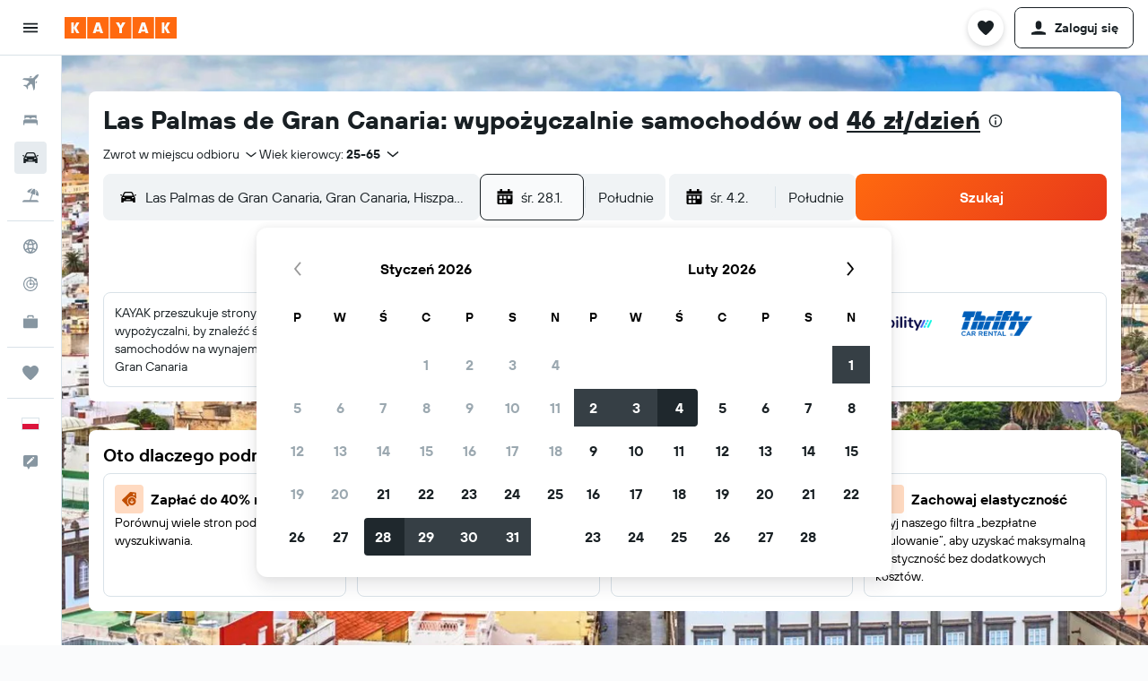

--- FILE ---
content_type: text/html;charset=UTF-8
request_url: https://www.kayak.pl/Tani-Wynajem-Samochodow-Las-Palmas-de-Gran-Canaria.9739.cars.ksp
body_size: 103948
content:
<!DOCTYPE html>
<html lang='pl-pl' dir='ltr'>
<head>
<meta name="r9-version" content="R800d"/><meta name="r9-built" content="20260115.060431"/><meta name="r9-rendered" content="Sun, 18 Jan 2026 21:29:22 GMT"/><meta name="r9-build-number" content="15"/><link rel="stylesheet" href="https://content.r9cdn.net/res/combined.css?v=a5bef9dcb55a6573c2ccba765257aeba8201df26&amp;cluster=4"/><link rel="stylesheet" href="https://content.r9cdn.net/res/combined.css?v=1bb85aba6e50f8e5778d403c3bd61243a4f13407&amp;cluster=4"/><meta name="viewport" content="width=device-width, initial-scale=1, minimum-scale=1"/><meta name="format-detection" content="telephone=no"/><link rel="icon" href="/favicon.ico" sizes="any"/><link rel="icon" href="/icon.svg" type="image/svg+xml"/><title>Tani wynajem samochodów w Las Palmas de Gran Canaria – od city/dzień - Wypożyczanie aut - KAYAK</title><meta name="description" content="Szukasz wynajmu auta w Las Palmas de Gran Canaria? Sprawdź oferty Cicar, Cooltra, ORLANDO , Sunnycars, Thrifty i Turisprime. Najnowsze ceny: Klasa ekonomiczna 46 zł/dzień. Klasa ekonomiczna 56 zł/dzień. Klasa kompaktowa 57 zł/dzień. Klasa kompaktowa 58 zł/dzień. Klasa kompaktowa 104 zł/dzień. Klasa średnia 72 zł/dzień. Znajdź wypożyczalnie samochodów na KAYAK."/><link rel="preconnect" href="apis.google.com"/><link rel="dns-prefetch" href="apis.google.com"/><link rel="preconnect" href="www.googletagmanager.com"/><link rel="dns-prefetch" href="www.googletagmanager.com"/><link rel="preconnect" href="www.google-analytics.com"/><link rel="dns-prefetch" href="www.google-analytics.com"/><meta name="insight-app-sec-validation" content="af188ca0-1818-47ab-bc00-80a6b93a47d0"/><script type="text/javascript">
var safari13PlusRegex = /Macintosh;.*?Version\/(1[3-9]|[2-9][0-9]+)(\.[0-9]+)* Safari/;
if (
window &&
window.navigator &&
window.navigator.userAgent &&
window.navigator.userAgent.indexOf('Safari') > -1 &&
window.navigator.userAgent.indexOf('Chrome') === -1 &&
safari13PlusRegex.test(window.navigator.userAgent)
) {
if (
'ontouchstart' in window &&
(!('cookieEnabled' in window.navigator) || window.navigator.cookieEnabled)
) {
if (
decodeURIComponent(document.cookie).indexOf('pmov=') < 0 &&
decodeURIComponent(document.cookie).indexOf('oo.tweb=') < 0
) {
var d = new Date();
d.setTime(d.getTime() + 90 * 24 * 60 * 60 * 1000);
document.cookie = 'pmov=tb;path=/;expires=' + d.toUTCString();
}
}
}
</script><meta name="kayak_page" content="car,static-city-cars,unknown"/><meta name="seop" content="9739"/><meta name="seo-cache" content="true"/><meta name="kayak_seo_splitxp" content="seo-kayak-cars-deals-redesign=control-group,seo-kayak-cars-filtered-search=control-group,seo-cars-header-redesign-layout=disabled"/><meta name="tags" content="b_faq,b_tips"/><script type="text/javascript">
var DynamicContextPromise = (function (handler) {
this.status = 0;
this.value = undefined;
this.thenCallbacks = [];
this.catchCallbacks = [];
this.then = function(fn) {
if (this.status === 0) {
this.thenCallbacks.push(fn);
}
if (this.status === 1) {
fn(this.value);
}
return this;
}.bind(this);
this.catch = function(fn) {
if (this.status === 0) {
this.catchCallbacks.push(fn);
}
if (this.status === 2) {
fn(this.value);
}
return this;
}.bind(this);
var resolve = function(value) {
if (this.status === 0) {
this.status = 1;
this.value = value;
this.thenCallbacks.forEach(function(fn) {
fn(value)
});
}
}.bind(this);
var reject = function(value) {
if (this.status === 0) {
this.status = 2;
this.value = value;
this.catchCallbacks.forEach(function(fn) {
fn(value)
});
}
}.bind(this);
try {
handler(resolve, reject);
} catch (err) {
reject(err);
}
return {
then: this.then,
catch: this.catch,
};
}).bind({})
var ie = (function () {
var undef,
v = 3,
div = document.createElement('div'),
all = div.getElementsByTagName('i');
while (div.innerHTML = '<!--[if gt IE ' + (++v) + ']><i></i><![endif]-->', all[0]);
return v > 4 ? v : undef;
}());
var xhr = ie <= 9 ? new XDomainRequest() : new XMLHttpRequest();
var trackingQueryParams = "";
var getOnlyValidParams = function(paramsList, reservedParamsList) {
var finalParamsList = [];
for (var i = 0; i < paramsList.length; i++) {
if (reservedParamsList.indexOf(paramsList[i].split('=')[0]) == -1) {
finalParamsList.push(paramsList[i]);
}
}
return finalParamsList;
}
var removeUnnecessaryQueryStringChars = function(paramsString) {
if (paramsString.charAt(0) === '?') {
return paramsString.substr(1);
}
return paramsString;
}
var reservedParamsList = ['vertical', 'pageId', 'subPageId', 'originalReferrer', 'seoPlacementId', 'seoLanguage', 'seoCountry', 'tags'];
var paramsString = window.location && window.location.search;
if (paramsString) {
paramsString = removeUnnecessaryQueryStringChars(paramsString);
var finalParamsList = getOnlyValidParams(paramsString.split('&'), reservedParamsList)
trackingQueryParams = finalParamsList.length > 0 ? "&" + finalParamsList.join("&") + "&seo=true" : "";
}
var trackingUrl = '/s/run/fpc/context' +
'?vertical=car' +
'&pageId=static-city-cars' +
'&subPageId=unknown' +
'&originalReferrer=' + encodeURIComponent(document.referrer) +
'&seoPlacementId=' + encodeURIComponent('9739') +
'&tags=' + encodeURIComponent('b_faq,b_tips') +
'&origin=' + encodeURIComponent('') +
'&destination=' + encodeURIComponent('') +
'&isSeoPage=' + encodeURIComponent('true') +
'&domain=' + encodeURIComponent(window.location.host) +
trackingQueryParams;
xhr.open('GET', trackingUrl, true);
xhr.responseType = 'json';
window.R9 = window.R9 || {};
window.R9.unhiddenElements = [];
window.R9.dynamicContextPromise = new DynamicContextPromise(function(resolve, reject) {
xhr.onload = function () {
if (xhr.readyState === xhr.DONE && xhr.status === 200) {
window.R9 = window.R9 || {};
window.R9.globals = window.R9.globals || {};
resolve(xhr.response);
if (xhr.response['formToken']) {
R9.globals.formtoken = xhr.response['formToken'];
}
if (xhr.response['jsonPlacementEnabled'] && xhr.response['jsonGlobalPlacementEnabled']) {
if (xhr.response['placement']) {
R9.globals.placement = xhr.response['placement'];
}
if (xhr.response['affiliate']) {
R9.globals.affiliate = xhr.response['affiliate'];
}
}
if (xhr.response['dsaRemovableFields']) {
var dsaRemovableParamsList = xhr.response['dsaRemovableFields'];
var query = window.location.search.slice(1) || "";
var params = query.split('&');
var needRemoveParams = false;
for (var i = 0; i < dsaRemovableParamsList.length; i++) {
if (query.indexOf(dsaRemovableParamsList[i] + '=') != -1) {
needRemoveParams = true;
break;
}
}
if (needRemoveParams) {
var path = window.location.pathname;
var finalQuery = [];
for (var i = 0; i < params.length; i++) {
if (dsaRemovableParamsList.indexOf(params[i].split('=')[0]) == -1) {
finalQuery.push(params[i]);
}
}
if (window.history.replaceState) {
window.history.replaceState({}, document.title, path + (finalQuery.length > 0 ? '?' + finalQuery.join('&') : ''));
}
}
if(xhr.response['cachedCookieConsentEnabled']) {
var unhideElement = (elementId) => {
var elementToUnhide = document.querySelector(elementId);
if (elementToUnhide) {
window.R9.unhiddenElements = window.R9.unhiddenElements || [];
window.R9.unhiddenElements.push(elementId.replace('#', ''));
elementToUnhide.removeAttribute('hidden');
elementToUnhide.dispatchEvent(new Event('initialStaticHideRemove'));
}
}
var unhideCookieConsent = () => {
if (xhr.response['showSharedIabTcfDialog']) {
unhideElement('#iab-tcf-dialog');
}
if (xhr.response['showDataTransferDisclaimerDialog']) {
unhideElement('#shared-data-transfer-disclaimer-dialog');
}
if (xhr.response['showTwoPartyConsentDialog']) {
unhideElement('#shared-two-part-consent-dialog');
}
}
if (document.readyState === "loading") {
document.addEventListener("DOMContentLoaded", unhideCookieConsent);
} else {
unhideCookieConsent();
}
}
}
} else {
reject(xhr.response);
}
};
})
xhr.send('');
</script><link rel="canonical" href="https://www.kayak.pl/Tani-Wynajem-Samochodow-Las-Palmas-de-Gran-Canaria.9739.cars.ksp"/><link rel="alternate" hrefLang="en-AE" href="https://www.kayak.ae/Cheap-Las-Palmas-de-Gran-Canaria-Car-Hire.9739.cars.ksp"/><link rel="alternate" hrefLang="es-AR" href="https://www.kayak.com.ar/Alquiler-economico-de-autos-Las-Palmas-de-Gran-Canaria.9739.cars.ksp"/><link rel="alternate" hrefLang="de-AT" href="https://www.at.kayak.com/Guenstige-Mietwagen-in-Las-Palmas-de-Gran-Canaria.9739.cars.ksp"/><link rel="alternate" hrefLang="en-AU" href="https://www.kayak.com.au/Cheap-Las-Palmas-de-Gran-Canaria-Car-Hire.9739.cars.ksp"/><link rel="alternate" hrefLang="nl-BE" href="https://www.be.kayak.com/Goedkope-Las-Palmas-de-Gran-Canaria-Autoverhuur.9739.cars.ksp"/><link rel="alternate" hrefLang="pt-BR" href="https://www.kayak.com.br/aluguel-de-carros-Las-Palmas.9739.cars.ksp"/><link rel="alternate" hrefLang="en-CA" href="https://www.ca.kayak.com/Cheap-Las-Palmas-de-Gran-Canaria-Car-Rentals.9739.cars.ksp"/><link rel="alternate" hrefLang="de-CH" href="https://www.kayak.ch/Guenstige-Mietwagen-in-Las-Palmas-de-Gran-Canaria.9739.cars.ksp"/><link rel="alternate" hrefLang="es-CL" href="https://www.kayak.cl/Renta-economica-de-autos-Las-Palmas-de-Gran-Canaria.9739.cars.ksp"/><link rel="alternate" hrefLang="es-CO" href="https://www.kayak.com.co/Renta-economica-de-autos-Las-Palmas-de-Gran-Canaria.9739.cars.ksp"/><link rel="alternate" hrefLang="cs-CZ" href="https://www.cz.kayak.com/Levne-pronajmy-aut-Las-Palmas-de-Gran-Canaria.9739.cars.ksp"/><link rel="alternate" hrefLang="de-DE" href="https://www.kayak.de/Guenstige-Mietwagen-in-Las-Palmas-de-Gran-Canaria.9739.cars.ksp"/><link rel="alternate" hrefLang="da-DK" href="https://www.kayak.dk/Billige-udlejningsbiler-i-Las-Palmas-de-Gran-Canaria.9739.cars.ksp"/><link rel="alternate" hrefLang="es-ES" href="https://www.kayak.es/Alquiler-de-coches-Las-Palmas-de-Gran-Canaria-barato.9739.cars.ksp"/><link rel="alternate" hrefLang="fi-FI" href="https://www.fi.kayak.com/Halvat-Las-Palmas-de-Gran-Canaria-autonvuokraukset.9739.cars.ksp"/><link rel="alternate" hrefLang="fr-FR" href="https://www.kayak.fr/location-voiture-Las-Palmas-de-Gran-Canaria.9739.cars.ksp"/><link rel="alternate" hrefLang="en-GB" href="https://www.kayak.co.uk/Cheap-Las-Palmas-de-Gran-Canaria-Car-Hire.9739.cars.ksp"/><link rel="alternate" hrefLang="el-GR" href="https://www.gr.kayak.com/Φθηνές-Ενοικιάσεις-Αυτοκινήτων-Λας-Πάλμας-ντε-Γκραν-Κανάρια.9739.cars.ksp"/><link rel="alternate" hrefLang="zh-HK" href="https://www.kayak.com.hk/便宜-大加那利島拉斯帕爾馬斯-租車.9739.cars.ksp"/><link rel="alternate" hrefLang="id-ID" href="https://www.kayak.co.id/Sewa-Mobil-Murah-Las-Palmas-de-Gran-Canaria.9739.cars.ksp"/><link rel="alternate" hrefLang="en-IE" href="https://www.kayak.ie/Cheap-Las-Palmas-de-Gran-Canaria-Car-Hire.9739.cars.ksp"/><link rel="alternate" hrefLang="en-IL" href="https://www.il.kayak.com/Cheap-Las-Palmas-de-Gran-Canaria-Car-Hire.9739.cars.ksp"/><link rel="alternate" hrefLang="en-IN" href="https://www.kayak.co.in/Cheap-Las-Palmas-de-Gran-Canaria-Car-Hire.9739.cars.ksp"/><link rel="alternate" hrefLang="it-IT" href="https://www.kayak.it/Autonoleggi-economici-Las-Palmas-de-Gran-Canaria.9739.cars.ksp"/><link rel="alternate" hrefLang="ja-JP" href="https://www.kayak.co.jp/お得な-ラスパルマス-デ-グランカナリア-レンタカー.9739.cars.ksp"/><link rel="alternate" hrefLang="ko-KR" href="https://www.kayak.co.kr/라스팔마스데그란카나리아-저가-렌터카.9739.cars.ksp"/><link rel="alternate" hrefLang="es-MX" href="https://www.kayak.com.mx/Renta-economica-de-autos-Las-Palmas-de-Gran-Canaria.9739.cars.ksp"/><link rel="alternate" hrefLang="en-MY" href="https://www.kayak.com.my/Cheap-Las-Palmas-de-Gran-Canaria-Car-Hire.9739.cars.ksp"/><link rel="alternate" hrefLang="nl-NL" href="https://www.kayak.nl/Goedkope-Las-Palmas-de-Gran-Canaria-Autoverhuur.9739.cars.ksp"/><link rel="alternate" hrefLang="no-NO" href="https://www.kayak.no/Billig-Las-Palmas-de-Gran-Canaria-leiebil.9739.cars.ksp"/><link rel="alternate" hrefLang="en-NZ" href="https://www.nz.kayak.com/Cheap-Las-Palmas-de-Gran-Canaria-Car-Hire.9739.cars.ksp"/><link rel="alternate" hrefLang="es-PE" href="https://www.kayak.com.pe/Renta-economica-de-autos-Las-Palmas-de-Gran-Canaria.9739.cars.ksp"/><link rel="alternate" hrefLang="en-PH" href="https://www.kayak.com.ph/Cheap-Las-Palmas-de-Gran-Canaria-Car-Hire.9739.cars.ksp"/><link rel="alternate" hrefLang="pl-PL" href="https://www.kayak.pl/Tani-Wynajem-Samochodow-Las-Palmas-de-Gran-Canaria.9739.cars.ksp"/><link rel="alternate" hrefLang="pt-PT" href="https://www.kayak.pt/Aluguer-Automoveis-Baratos-Las-Palmas.9739.cars.ksp"/><link rel="alternate" hrefLang="ro-RO" href="https://www.ro.kayak.com/Masini-ieftine-de-inchiriat-in-Las-Palmas-de-Gran-Canaria.9739.cars.ksp"/><link rel="alternate" hrefLang="ar-SA" href="https://www.kayak.sa/Cheap-Las-Palmas-de-Gran-Canaria-Car-Rentals.9739.cars.ksp"/><link rel="alternate" hrefLang="sv-SE" href="https://www.kayak.se/Billiga-Las-Palmas-de-Gran-Canaria-hyrbilar.9739.cars.ksp"/><link rel="alternate" hrefLang="en-SG" href="https://www.kayak.sg/Cheap-Las-Palmas-de-Gran-Canaria-Car-Hire.9739.cars.ksp"/><link rel="alternate" hrefLang="th-TH" href="https://www.kayak.co.th/ประหยัด-ลาสปาลกรานคานาเรีย-รถ-เช่า.9739.cars.ksp"/><link rel="alternate" hrefLang="tr-TR" href="https://www.kayak.com.tr/Ucuz-Las-Palmas-de-Gran-Canaria-Kiralık-Araçları.9739.cars.ksp"/><link rel="alternate" hrefLang="zh-TW" href="https://www.tw.kayak.com/便宜-大加那利島拉斯帕爾馬斯-租車.9739.cars.ksp"/><link rel="alternate" hrefLang="uk-UA" href="https://www.ua.kayak.com/Orenda-Avto-v-Las-Palmas-dye-Gran-Kanarya-Deshevo.9739.cars.ksp"/><link rel="alternate" hrefLang="en-US" href="https://www.kayak.com/Cheap-Las-Palmas-de-Gran-Canaria-Car-Rentals.9739.cars.ksp"/><link rel="alternate" hrefLang="vi-VN" href="https://www.vn.kayak.com/Cho-cho-thue-o-to-gia-re-tai-Las-Palmas-de-Gran-Canaria.9739.cars.ksp"/><link rel="alternate" hrefLang="en-ZA" href="https://www.za.kayak.com/Cheap-Las-Palmas-de-Gran-Canaria-Car-Hire.9739.cars.ksp"/><link rel="alternate" hrefLang="es-BO" href="https://www.kayak.bo/Renta-economica-de-autos-Las-Palmas-de-Gran-Canaria.9739.cars.ksp"/><link rel="alternate" hrefLang="es-CR" href="https://www.kayak.co.cr/Renta-economica-de-autos-Las-Palmas-de-Gran-Canaria.9739.cars.ksp"/><link rel="alternate" hrefLang="es-DO" href="https://www.kayak.com.do/Renta-economica-de-autos-Las-Palmas-de-Gran-Canaria.9739.cars.ksp"/><link rel="alternate" hrefLang="es-EC" href="https://www.kayak.com.ec/Renta-economica-de-autos-Las-Palmas-de-Gran-Canaria.9739.cars.ksp"/><link rel="alternate" hrefLang="ca-ES" href="https://www.kayak.cat/Lloguer-cotxes-barat-Las-Palmas-de-Gran-Canaria.9739.cars.ksp"/><link rel="alternate" hrefLang="es-GT" href="https://www.kayak.com.gt/Renta-economica-de-autos-Las-Palmas-de-Gran-Canaria.9739.cars.ksp"/><link rel="alternate" hrefLang="es-HN" href="https://www.kayak.com.hn/Renta-economica-de-autos-Las-Palmas-de-Gran-Canaria.9739.cars.ksp"/><link rel="alternate" hrefLang="he-IL" href="https://www.he.kayak.com/Cheap-Las-Palmas-de-Gran-Canaria-Car-Hire.9739.cars.ksp"/><link rel="alternate" hrefLang="es-NI" href="https://www.kayak.com.ni/Renta-economica-de-autos-Las-Palmas-de-Gran-Canaria.9739.cars.ksp"/><link rel="alternate" hrefLang="es-PA" href="https://www.kayak.com.pa/Renta-economica-de-autos-Las-Palmas-de-Gran-Canaria.9739.cars.ksp"/><link rel="alternate" hrefLang="es-PR" href="https://www.kayak.com.pr/Renta-economica-de-autos-Las-Palmas-de-Gran-Canaria.9739.cars.ksp"/><link rel="alternate" hrefLang="es-PY" href="https://www.kayak.com.py/Renta-economica-de-autos-Las-Palmas-de-Gran-Canaria.9739.cars.ksp"/><link rel="alternate" hrefLang="es-SV" href="https://www.kayak.com.sv/Renta-economica-de-autos-Las-Palmas-de-Gran-Canaria.9739.cars.ksp"/><link rel="alternate" hrefLang="es-US" href="https://www.es.kayak.com/Renta-economica-de-autos-Las-Palmas-de-Gran-Canaria.9739.cars.ksp"/><link rel="alternate" hrefLang="es-UY" href="https://www.kayak.com.uy/Renta-economica-de-autos-Las-Palmas-de-Gran-Canaria.9739.cars.ksp"/><meta name="msvalidate.01" content="F474AA342B64B17CDE53F5C5D4C07C7A"/><meta property="og:image" content="https://content.r9cdn.net/rimg/dimg/ab/53/c0cea721-city-9739-1644254a805.jpg?width=1200&amp;height=630&amp;xhint=889&amp;yhint=393&amp;crop=true"/><meta property="og:image:width" content="1200"/><meta property="og:image:height" content="630"/><meta property="og:title" content="Tani wynajem samochodów w Las Palmas de Gran Canaria – od city/dzień - Wypożyczanie aut - KAYAK"/><meta property="og:type" content="website"/><meta property="og:description" content="Szukasz wynajmu auta w Las Palmas de Gran Canaria? Sprawdź oferty Cicar, Cooltra, ORLANDO , Sunnycars, Thrifty i Turisprime. Najnowsze ceny: Klasa ekonomiczna 46 zł/dzień. Klasa ekonomiczna 56 zł/dzień. Klasa kompaktowa 57 zł/dzień. Klasa kompaktowa 58 zł/dzień. Klasa kompaktowa 104 zł/dzień. Klasa średnia 72 zł/dzień. Znajdź wypożyczalnie samochodów na KAYAK."/><meta property="og:url" content="https://www.kayak.pl/Tani-Wynajem-Samochodow-Las-Palmas-de-Gran-Canaria.9739.cars.ksp"/><meta property="og:site_name" content="KAYAK"/><meta property="fb:pages" content="90811893045"/><meta property="twitter:title" content="Tani wynajem samochodów w Las Palmas de Gran Canaria – od city/dzień - Wypożyczanie aut - KAYAK"/><meta name="twitter:description" content="Szukasz wynajmu auta w Las Palmas de Gran Canaria? Sprawdź oferty Cicar, Cooltra, ORLANDO , Sunnycars, Thrifty i Turisprime. Najnowsze ceny: Klasa ekonomiczna 46 zł/dzień. Klasa ekonomiczna 56 zł/dzień. Klasa kompaktowa 57 zł/dzień. Klasa kompaktowa 58 zł/dzień. Klasa kompaktowa 104 zł/dzień. Klasa średnia 72 zł/dzień. Znajdź wypożyczalnie samochodów na KAYAK."/><meta name="twitter:image:src" content="https://content.r9cdn.net/rimg/dimg/ab/53/c0cea721-city-9739-1644254a805.jpg?width=440&amp;height=220&amp;xhint=889&amp;yhint=393&amp;crop=true"/><meta name="twitter:card" content="summary_large_image"/><meta name="twitter:site" content="@KAYAK"/><meta name="twitter:creator" content="@KAYAK"/><meta name="robots" content="index,follow"/><link rel="apple-touch-icon" href="/apple-touch-icon.png"/><link rel="apple-touch-icon" sizes="60x60" href="/apple-touch-icon-60x60.png"/><link rel="apple-touch-icon" sizes="76x76" href="/apple-touch-icon-76x76.png"/><link rel="apple-touch-icon" sizes="120x120" href="/apple-touch-icon-120x120.png"/><link rel="apple-touch-icon" sizes="152x152" href="/apple-touch-icon-152x152.png"/><link rel="apple-touch-icon" sizes="167x167" href="/apple-touch-icon-167x167.png"/><link rel="apple-touch-icon" sizes="180x180" href="/apple-touch-icon-180x180.png"/><script type="application/ld+json">{"@context":"https://schema.org","@type":"Website","name":"KAYAK","url":"https://www.kayak.pl"}</script><script type="application/ld+json">{"@context":"http://schema.org","@type":"Organization","name":"KAYAK","url":"https://www.kayak.pl/Tani-Wynajem-Samochodow-Las-Palmas-de-Gran-Canaria.9739.cars.ksp"}</script><script type="application/ld+json">{"@context":"http://schema.org","@type":"FAQPage","mainEntity":[{"@type":"Question","name":"Ile zapłacę za wypożyczenie samochodu w Las Palmas de Gran Canaria?","acceptedAnswer":{"@type":"Answer","text":"Średnia cena wynajmu samochodu w Las Palmas de Gran Canaria wynosi 95 zł za dzień. <a href='/Tani-Wynajem-Samochodow-Las-Palmas-de-Gran-Canaria.9739.cars.ksp'>Szukaj samochodów na KAYAK</a>"}},{"@type":"Question","name":"Jakie wypożyczalnie samochodów znajdują się na Lotnisko Gran Canaria (LPA)?","acceptedAnswer":{"@type":"Answer","text":"Wypożyczalnie samochodów na lotnisku Lotnisko Gran Canaria to Ok Mobility, Turisprime i Go By Car. <a href='/Tani-Wynajem-Samochodow-Las-Palmas-de-Gran-Canaria.9739.cars.ksp'>Szukaj samochodów na KAYAK</a>"}},{"@type":"Question","name":"Które wypożyczalnie samochodów oferują odbiór z lotniska Lotnisko Gran Canaria (LPA)?","acceptedAnswer":{"@type":"Answer","text":"Wypożyczalnie samochodów oferujące dowóz lub odbiór z lotniska Lotnisko Gran Canaria do innych części miasta to Goldcar Rental SP, ORLANDO, Top Car Canary, Budget, SURPRICE CAR RENTAL i Hertz. <a href='/Tani-Wynajem-Samochodow-Las-Palmas-de-Gran-Canaria.9739.cars.ksp'>Szukaj samochodów na KAYAK</a>"}},{"@type":"Question","name":"Jak znaleźć wypożyczalnie samochodów w Las Palmas de Gran Canaria niedaleko mnie?","acceptedAnswer":{"@type":"Answer","text":"Zerknij na naszą mapę wypożyczalni samochodów i znajdź najlepsze oferty wynajmu auta w Twojej okolicy. <a href='/Tani-Wynajem-Samochodow-Las-Palmas-de-Gran-Canaria.9739.cars.ksp'>Szukaj samochodów na KAYAK</a>"}},{"@type":"Question","name":"Ile kosztuje wynajem małego samochodu w Las Palmas de Gran Canaria?","acceptedAnswer":{"@type":"Answer","text":"Wynajęcie małego samochodu w Las Palmas de Gran Canaria kosztuje średnio 66 zł za dzień. <a href='/Tani-Wynajem-Samochodow-Las-Palmas-de-Gran-Canaria.9739.cars.ksp'>Szukaj samochodów na KAYAK</a>"}},{"@type":"Question","name":"Ile kosztuje wynajem średniej wielkości samochodu w Las Palmas de Gran Canaria?","acceptedAnswer":{"@type":"Answer","text":"Wynajęcie średniej wielkości samochodu w Las Palmas de Gran Canaria kosztuje średnio 69 zł za dzień. <a href='/Tani-Wynajem-Samochodow-Las-Palmas-de-Gran-Canaria.9739.cars.ksp'>Szukaj samochodów na KAYAK</a>"}},{"@type":"Question","name":"Ile kosztuje wynajem dużego samochodu w Las Palmas de Gran Canaria?","acceptedAnswer":{"@type":"Answer","text":"Wynajęcie dużego samochodu w Las Palmas de Gran Canaria kosztuje średnio 123 zł za dzień. <a href='/Tani-Wynajem-Samochodow-Las-Palmas-de-Gran-Canaria.9739.cars.ksp'>Szukaj samochodów na KAYAK</a>"}},{"@type":"Question","name":"Które miejsce wypożyczenia samochodu jest najpopularniejsze w Las Palmas de Gran Canaria?","acceptedAnswer":{"@type":"Answer","text":"W Las Palmas de Gran Canaria samochody są najczęściej wypożyczane w CLICK RENT Practicante Casto Moros (20 km od centrum miasta ). <a href='/Tani-Wynajem-Samochodow-Las-Palmas-de-Gran-Canaria.9739.cars.ksp'>Szukaj samochodów na KAYAK</a>"}},{"@type":"Question","name":"Jaki samochód wynająć w Las Palmas de Gran Canaria?","acceptedAnswer":{"@type":"Answer","text":"Jeśli zamierzamy korzystać z samochodu tylko w samej stolicy, małe auto będzie najlepszym rozwiązaniem. Niektóre uliczki w Las Palmas bywają wąskie, dodatkowo auto małych gabarytów ułatwia dogodne parkowanie. Większe samochody mogą przydać się w sytuacji, kiedy oprócz pobytu w Las Palmas zaplanujemy intensywne zwiedzanie całej wyspy — w takim wypadku auto średniej wielkości wydaje się lepszym rozwiązaniem. <a href='/Tani-Wynajem-Samochodow-Las-Palmas-de-Gran-Canaria.9739.cars.ksp'>Szukaj samochodów na KAYAK</a>"}},{"@type":"Question","name":"Jaka jest dopuszczalna prędkość w Las Palmas de Gran Canaria?","acceptedAnswer":{"@type":"Answer","text":"Na terenie zabudowanym obowiązuje ograniczenie prędkości do 60 km/h. Należy jednak pamiętać, że poszczególne strefy miasta mogą mieć dodatkowe ograniczenia, dlatego zawsze należy zwracać uwagę na znaki. Choć w Las Palmas nie występują fotoradary, to doraźne kontrole prowadzi miejscowa policja — nie warto łamać przepisów bo mandaty są dosyć wysokie. <a href='/Tani-Wynajem-Samochodow-Las-Palmas-de-Gran-Canaria.9739.cars.ksp'>Szukaj samochodów na KAYAK</a>"}},{"@type":"Question","name":"Gdzie najlepiej parkować w Las Palmas de Gran Canaria?","acceptedAnswer":{"@type":"Answer","text":"Parkowanie w Las Palmas może stanowić problem, jeżeli nastawimy się na parkowanie przy ulicach usytuowanych w śródmieściu. Ulice oznaczone białymi liniami oznaczają strefę wolną od opłat, a ulice oznaczone linią niebieską to miejsca płatne, jednak znalezienie wolnej przestrzeni do parkowania w tych strefach dość często jest problematyczne. Oznacza to, że sporo czasu możemy stracić na krążenie zatłoczonymi uliczkami. Warto też pamiętać, że linia żółta oznacza całkowity zakaz parkowania — pozostawienie auta przy tak oznakowanej ulicy grozi wysokim mandatem. Jeżeli nie planujemy dalekiej wycieczki, to warto auto zostawić na parkingu hotelowym i poruszać się pieszo. Przy atrakcjach turystycznych, np. plażach czy parkach, dostępne są parkingi płatne. Średnia wysokość opłaty za 1 h wynosi 0,5 € (2,10 zł). (Ceny sprawdzono 1.4.2019). <a href='/Tani-Wynajem-Samochodow-Las-Palmas-de-Gran-Canaria.9739.cars.ksp'>Szukaj samochodów na KAYAK</a>"}},{"@type":"Question","name":"Która wypożyczalnia samochodów w Las Palmas de Gran Canaria ma najwięcej oddziałów?","acceptedAnswer":{"@type":"Answer","text":"Sunnycars operates 5 locations w Las Palmas de Gran Canaria, more than any other rental company. <a href='/Tani-Wynajem-Samochodow-Las-Palmas-de-Gran-Canaria.9739.cars.ksp'>Szukaj samochodów na KAYAK</a>"}},{"@type":"Question","name":"Jaka jest najtańsza wypożyczalnia samochodów w Las Palmas de Gran Canaria?","acceptedAnswer":{"@type":"Answer","text":"W ciągu ostatnich 72 godzin najtańsze samochody na wynajem można było znaleźć w ORLANDO (34,87 zł/dzień), Ok Mobility (46,94 zł/dzień) i Go By Car (73,85 zł/dzień). Najtańszą ofertę wynajmu auta znaleźliśmy w wypożyczalni ORLANDO , mieszczącej się pod adresem Calle Viriato, 26 (esquina F.guanarteme.) (1,2 km od centrum miasta). <a href='/Tani-Wynajem-Samochodow-Las-Palmas-de-Gran-Canaria.9739.cars.ksp'>Szukaj samochodów na KAYAK</a>"}},{"@type":"Question","name":"W którym miesiącu można najtaniej zarezerwować samochód w Las Palmas de Gran Canaria?","acceptedAnswer":{"@type":"Answer","text":"Najtańszym miesiącem na wynajem samochodu w Las Palmas de Gran Canaria jest maja (średnia cena to 36 zł/dzień). grudnia to najdroższy miesiąc na wynajem samochodu w Las Palmas de Gran Canaria. Średnia cena za dzień w tym miesiącu to 127 zł. To o 605% więcej niż średnia roczna cena za wynajem samochodu w Las Palmas de Gran Canaria. <a href='/Tani-Wynajem-Samochodow-Las-Palmas-de-Gran-Canaria.9739.cars.ksp'>Szukaj samochodów na KAYAK</a>"}},{"@type":"Question","name":"Z jakim wyprzedzeniem zarezerwować samochód w Las Palmas de Gran Canaria?","acceptedAnswer":{"@type":"Answer","text":"Zarezerwuj samochód z wypożyczalni w Las Palmas de Gran Canaria ok. 56 dni przed podróżą, żeby uzyskać cenę poniżej średniej. <a href='/Tani-Wynajem-Samochodow-Las-Palmas-de-Gran-Canaria.9739.cars.ksp'>Szukaj samochodów na KAYAK</a>"}},{"@type":"Question","name":"Która wypożyczalnia samochodów w Las Palmas de Gran Canaria jest najpopularniejsza?","acceptedAnswer":{"@type":"Answer","text":"Samochody typu Mały samochód (Ford Fiesta lub podobne) to najczęściej wynajmowane pojazdy w Las Palmas de Gran Canaria. Średnia cena za dzień to 104 zł. Niektórzy użytkownicy znaleźli oferty już od 28 zł/dzień. <a href='/Tani-Wynajem-Samochodow-Las-Palmas-de-Gran-Canaria.9739.cars.ksp'>Szukaj samochodów na KAYAK</a>"}}]}</script><script type="application/ld+json">{"@context":"http://schema.org","@type":"SearchResultsPage","name":"Las Palmas de Gran Canaria","description":"Przejrzyj i porównaj ceny samochodów z wypożyczalni w Las Palmas de Gran Canaria. Znajdź najlepsze samochody na wynajem, przeglądając i porównując oferty różnych wypożyczalni.","breadcrumb":{"@context":"http://schema.org","@type":"BreadcrumbList","itemListElement":[{"@type":"ListItem","position":"1","item":{"@id":"/","name":"KAYAK.pl"}},{"@type":"ListItem","position":"2","item":{"@id":"/cars","name":"Samochody"}},{"@type":"ListItem","position":"3","item":{"@id":"/Europa-Wynajem-Samochodow.eu.ccr.ksp","name":"Wynajem samochodów w Europie"}},{"@type":"ListItem","position":"4","item":{"@id":"/Hiszpania-Wypozyczalnie-Samochodow.225.crc.html","name":"Wynajem samochodów w Hiszpanii"}},{"@type":"ListItem","position":"5","item":{"@id":"/Wyspy-Kanaryjskie-Hiszpania-Wypozyczalnie-Samochodow.3003.crr.html","name":"Wynajem samochodów Wyspy Kanaryjskie"}},{"@type":"ListItem","position":"6","item":{"@id":"/Gran-Canaria-Wypozyczalnie-Samochodow.f2000066.crr.html","name":"Wynajem samochodów Gran Canaria"}},{"@type":"ListItem","position":"7","item":{"@id":"","name":"Wynajem samochodów w Las Palmas de Gran Canaria"}}]},"mainEntity":{"@type":"ItemList","itemListElement":[{"@type":"ListItem","position":1,"item":{"@type":"Product","name":"Klasa ekonomiczna car rentals","description":"Klasa ekonomiczna cars available for rent on KAYAK","image":"https://content.r9cdn.net/rimg/car-images/generic/24_hatchback_blue.png?width=286&height=180","offers":{"@type":"Offer","price":46,"priceCurrency":"PLN"}}},{"@type":"ListItem","position":2,"item":{"@type":"Product","name":"Klasa kompaktowa car rentals","description":"Klasa kompaktowa cars available for rent on KAYAK","image":"https://content.r9cdn.net/rimg/car-images/generic/02_economy_white.png?width=286&height=180","offers":{"@type":"Offer","price":57,"priceCurrency":"PLN"}}},{"@type":"ListItem","position":3,"item":{"@type":"Product","name":"Klasa średnia car rentals","description":"Klasa średnia cars available for rent on KAYAK","image":"https://content.r9cdn.net/rimg/car-images/generic/28_suv_medium_blue.png?width=286&height=180","offers":{"@type":"Offer","price":72,"priceCurrency":"PLN"}}},{"@type":"ListItem","position":4,"item":{"@type":"Product","name":"Klasa Mini car rentals","description":"Klasa Mini cars available for rent on KAYAK","image":"https://content.r9cdn.net/rimg/car-images/generic/21_mini_coupe_blue.png?width=286&height=180","offers":{"@type":"Offer","price":47,"priceCurrency":"PLN"}}},{"@type":"ListItem","position":5,"item":{"@type":"Product","name":"Kompaktowy SUV car rentals","description":"Kompaktowy SUV cars available for rent on KAYAK","image":"https://content.r9cdn.net/rimg/car-images/generic/05_suv-small_white.png?width=286&height=180","offers":{"@type":"Offer","price":50,"priceCurrency":"PLN"}}},{"@type":"ListItem","position":6,"item":{"@type":"Product","name":"Średni SUV car rentals","description":"Średni SUV cars available for rent on KAYAK","image":"https://content.r9cdn.net/rimg/car-images/generic/28_suv_medium_white.png?width=286&height=180","offers":{"@type":"Offer","price":58,"priceCurrency":"PLN"}}}]}}</script><script type="application/ld+json">{"@context":"http://schema.org","@type":"AutoRental","name":"Hertz","image":"https://content.r9cdn.net/rimg/provider-logos/cars/h/hertz.png?crop=false&width=120&height=60&fallback=default3.png&_v=b5d809cb115a670bbad4e51d92960c23","telephone":"+34 928 49 34 40","address":{"@type":"PostalAddress","streetAddress":"Avda. De Los Consignatarios","postalCode":"35008","addressLocality":"Las Palmas de Gran Canaria","addressRegion":"Wyspy Kanaryjskie","addressCountry":"Hiszpania"},"openingHoursSpecification":[{"@type":"OpeningHoursSpecification","dayOfWeek":["monday"],"opens":"08:00:00","closes":"12:30:00"},{"@type":"OpeningHoursSpecification","dayOfWeek":["monday"],"opens":"16:30:00","closes":"19:00:00"},{"@type":"OpeningHoursSpecification","dayOfWeek":["tuesday"],"opens":"08:00:00","closes":"12:30:00"},{"@type":"OpeningHoursSpecification","dayOfWeek":["tuesday"],"opens":"16:30:00","closes":"19:00:00"},{"@type":"OpeningHoursSpecification","dayOfWeek":["wednesday"],"opens":"16:30:00","closes":"19:00:00"},{"@type":"OpeningHoursSpecification","dayOfWeek":["wednesday"],"opens":"08:00:00","closes":"12:30:00"},{"@type":"OpeningHoursSpecification","dayOfWeek":["thursday"],"opens":"16:30:00","closes":"19:00:00"},{"@type":"OpeningHoursSpecification","dayOfWeek":["thursday"],"opens":"08:00:00","closes":"12:30:00"},{"@type":"OpeningHoursSpecification","dayOfWeek":["friday"],"opens":"16:30:00","closes":"19:00:00"},{"@type":"OpeningHoursSpecification","dayOfWeek":["friday"],"opens":"08:00:00","closes":"12:30:00"},{"@type":"OpeningHoursSpecification","dayOfWeek":["saturday"],"opens":"08:00:00","closes":"13:00:00"}],"areaServed":{"@type":"City","name":"Las Palmas de Gran Canaria"},"parentOrganization":{"@type":"Organization","name":"Hertz"}}</script><script type="application/ld+json">{"@context":"http://schema.org","@type":"AutoRental","name":"Turisprime","image":"https://content.r9cdn.net/rimg/provider-logos/cars/h/turisprime.png?crop=false&width=120&height=60&fallback=default3.png&_v=1d2a8b2e25047649ec23abdd7d1f3fb4","telephone":"+34 653 99 33 70","address":{"@type":"PostalAddress","streetAddress":"Las Palmas Airport, Autopista GC-1","postalCode":"35230","addressLocality":"Las Palmas de Gran Canaria","addressRegion":"Wyspy Kanaryjskie","addressCountry":"Hiszpania"},"openingHoursSpecification":[{"@type":"OpeningHoursSpecification","dayOfWeek":["monday"],"opens":"08:00:00","closes":"21:00:00"},{"@type":"OpeningHoursSpecification","dayOfWeek":["tuesday"],"opens":"08:00:00","closes":"21:00:00"},{"@type":"OpeningHoursSpecification","dayOfWeek":["wednesday"],"opens":"08:00:00","closes":"21:00:00"},{"@type":"OpeningHoursSpecification","dayOfWeek":["thursday"],"opens":"08:00:00","closes":"21:00:00"},{"@type":"OpeningHoursSpecification","dayOfWeek":["friday"],"opens":"08:00:00","closes":"21:00:00"},{"@type":"OpeningHoursSpecification","dayOfWeek":["saturday"],"opens":"08:00:00","closes":"21:00:00"},{"@type":"OpeningHoursSpecification","dayOfWeek":["sunday"],"opens":"08:00:00","closes":"21:00:00"}],"areaServed":{"@type":"City","name":"Las Palmas de Gran Canaria"},"parentOrganization":{"@type":"Organization","name":"Turisprime"}}</script><script type="application/ld+json">{"@context":"http://schema.org","@type":"AutoRental","name":"Enterprise Rent-A-Car","image":"https://content.r9cdn.net/rimg/provider-logos/cars/h/enterprise.png?crop=false&width=120&height=60&fallback=default3.png&_v=e58e7c74ab38dad83c27b49b39d0986f","telephone":"+34 928 27 72 13","address":{"@type":"PostalAddress","streetAddress":"47 Calle Veintinueve De Abril","postalCode":"35007","addressLocality":"Las Palmas de Gran Canaria","addressRegion":"Wyspy Kanaryjskie","addressCountry":"Hiszpania"},"openingHoursSpecification":[{"@type":"OpeningHoursSpecification","dayOfWeek":["monday"],"opens":"08:00:00","closes":"12:45:00"},{"@type":"OpeningHoursSpecification","dayOfWeek":["monday"],"opens":"16:00:00","closes":"18:45:00"},{"@type":"OpeningHoursSpecification","dayOfWeek":["tuesday"],"opens":"16:00:00","closes":"18:45:00"},{"@type":"OpeningHoursSpecification","dayOfWeek":["tuesday"],"opens":"08:00:00","closes":"12:45:00"},{"@type":"OpeningHoursSpecification","dayOfWeek":["wednesday"],"opens":"16:00:00","closes":"18:45:00"},{"@type":"OpeningHoursSpecification","dayOfWeek":["wednesday"],"opens":"08:00:00","closes":"12:45:00"},{"@type":"OpeningHoursSpecification","dayOfWeek":["thursday"],"opens":"16:00:00","closes":"18:45:00"},{"@type":"OpeningHoursSpecification","dayOfWeek":["thursday"],"opens":"08:00:00","closes":"12:45:00"},{"@type":"OpeningHoursSpecification","dayOfWeek":["friday"],"opens":"16:00:00","closes":"18:45:00"},{"@type":"OpeningHoursSpecification","dayOfWeek":["friday"],"opens":"08:00:00","closes":"12:45:00"},{"@type":"OpeningHoursSpecification","dayOfWeek":["saturday"],"opens":"09:00:00","closes":"12:45:00"},{"@type":"OpeningHoursSpecification","dayOfWeek":["sunday"],"opens":"00:00:00","closes":"00:00:00"}],"areaServed":{"@type":"City","name":"Las Palmas de Gran Canaria"},"parentOrganization":{"@type":"Organization","name":"Enterprise Rent-A-Car"}}</script><script type="application/ld+json">{"@context":"http://schema.org","@type":"AutoRental","name":"Avis","image":"https://content.r9cdn.net/rimg/provider-logos/cars/h/avis.png?crop=false&width=120&height=60&fallback=default1.png&_v=7f7d5a809d8f3ba3988b76e735e9719a","telephone":"+34 928 09 23 30","address":{"@type":"PostalAddress","streetAddress":"Calle Sucre 15","postalCode":"35008","addressLocality":"Las Palmas de Gran Canaria","addressRegion":"Wyspy Kanaryjskie","addressCountry":"Hiszpania"},"openingHoursSpecification":[{"@type":"OpeningHoursSpecification","dayOfWeek":["monday"],"opens":"08:00:00","closes":"16:00:00"},{"@type":"OpeningHoursSpecification","dayOfWeek":["tuesday"],"opens":"08:00:00","closes":"16:00:00"},{"@type":"OpeningHoursSpecification","dayOfWeek":["wednesday"],"opens":"08:00:00","closes":"16:00:00"},{"@type":"OpeningHoursSpecification","dayOfWeek":["thursday"],"opens":"08:00:00","closes":"16:00:00"},{"@type":"OpeningHoursSpecification","dayOfWeek":["friday"],"opens":"08:00:00","closes":"16:00:00"}],"areaServed":{"@type":"City","name":"Las Palmas de Gran Canaria"},"parentOrganization":{"@type":"Organization","name":"Avis"}}</script><script type="application/ld+json">{"@context":"http://schema.org","@type":"AutoRental","name":"Cicar","image":"https://content.r9cdn.net/rimg/provider-logos/cars/h/cicar.png?crop=false&width=120&height=60&fallback=default2.png&_v=ba654d5a85873f73dcf09c932148d1cb","telephone":"","address":{"@type":"PostalAddress","streetAddress":"29 de Abril 47 Bajo Las Palmas","postalCode":"35007","addressLocality":"Las Palmas de Gran Canaria","addressRegion":"Wyspy Kanaryjskie","addressCountry":"Hiszpania"},"areaServed":{"@type":"City","name":"Las Palmas de Gran Canaria"},"parentOrganization":{"@type":"Organization","name":"Cicar"}}</script><script type="application/ld+json">{"@context":"http://schema.org","@type":"AutoRental","name":"Cicar","image":"https://content.r9cdn.net/rimg/provider-logos/cars/h/cicar.png?crop=false&width=120&height=60&fallback=default2.png&_v=ba654d5a85873f73dcf09c932148d1cb","telephone":"","address":{"@type":"PostalAddress","streetAddress":"Puerto de Santa Catalina Las Palmas","postalCode":"35008","addressLocality":"Las Palmas de Gran Canaria","addressRegion":"Wyspy Kanaryjskie","addressCountry":"Hiszpania"},"areaServed":{"@type":"City","name":"Las Palmas de Gran Canaria"},"parentOrganization":{"@type":"Organization","name":"Cicar"}}</script><script type="application/ld+json">{"@context":"http://schema.org","@type":"AutoRental","name":"Ok Mobility","image":"https://content.r9cdn.net/rimg/provider-logos/cars/h/okrentacar.png?crop=false&width=120&height=60&fallback=default2.png&_v=bea04eb0290630f43e1582cfcb19f234","telephone":"+34 971 12 68 80","address":{"@type":"PostalAddress","streetAddress":"Autopista General del Sur, 35230 Gando, Las Palmas, Spain","postalCode":"35240","addressLocality":"Las Palmas de Gran Canaria","addressRegion":"Wyspy Kanaryjskie","addressCountry":"Hiszpania"},"areaServed":{"@type":"City","name":"Las Palmas de Gran Canaria"},"parentOrganization":{"@type":"Organization","name":"Ok Mobility"}}</script><script type="application/ld+json">{"@context":"http://schema.org","@type":"AutoRental","name":"Thrifty","image":"https://content.r9cdn.net/rimg/provider-logos/cars/h/thrifty.png?crop=false&width=120&height=60&fallback=default1.png&_v=db95b0cea0b088cbbb7f494d4f4812ab","telephone":"+34 928 49 34 40","address":{"@type":"PostalAddress","streetAddress":"Avda. De Los Consignatarios","postalCode":"35008","addressLocality":"Las Palmas de Gran Canaria","addressRegion":"Wyspy Kanaryjskie","addressCountry":"Hiszpania"},"openingHoursSpecification":[{"@type":"OpeningHoursSpecification","dayOfWeek":["monday"],"opens":"16:30:00","closes":"19:00:00"},{"@type":"OpeningHoursSpecification","dayOfWeek":["monday"],"opens":"08:00:00","closes":"12:30:00"},{"@type":"OpeningHoursSpecification","dayOfWeek":["tuesday"],"opens":"08:00:00","closes":"12:30:00"},{"@type":"OpeningHoursSpecification","dayOfWeek":["tuesday"],"opens":"16:30:00","closes":"19:00:00"},{"@type":"OpeningHoursSpecification","dayOfWeek":["wednesday"],"opens":"16:30:00","closes":"19:00:00"},{"@type":"OpeningHoursSpecification","dayOfWeek":["wednesday"],"opens":"08:00:00","closes":"12:30:00"},{"@type":"OpeningHoursSpecification","dayOfWeek":["thursday"],"opens":"16:30:00","closes":"19:00:00"},{"@type":"OpeningHoursSpecification","dayOfWeek":["thursday"],"opens":"08:00:00","closes":"12:30:00"},{"@type":"OpeningHoursSpecification","dayOfWeek":["friday"],"opens":"08:00:00","closes":"12:30:00"},{"@type":"OpeningHoursSpecification","dayOfWeek":["friday"],"opens":"16:30:00","closes":"19:00:00"},{"@type":"OpeningHoursSpecification","dayOfWeek":["saturday"],"opens":"08:00:00","closes":"13:00:00"}],"areaServed":{"@type":"City","name":"Las Palmas de Gran Canaria"},"parentOrganization":{"@type":"Organization","name":"Thrifty"}}</script><script type="application/ld+json">{"@context":"http://schema.org","@type":"AutoRental","name":"Go By Car","image":"https://content.r9cdn.net/rimg/provider-logos/cars/h/gobycar.png?crop=false&width=120&height=60&fallback=default2.png&_v=451967476eac5f614cfdb2c29193021e","telephone":"+34 828 12 44 50","address":{"@type":"PostalAddress","streetAddress":"Polígono Industrial El Goro, Calle De Josefina Mayor 64, 35219 Las Palmas","postalCode":"35240","addressLocality":"Las Palmas de Gran Canaria","addressRegion":"Wyspy Kanaryjskie","addressCountry":"Hiszpania"},"areaServed":{"@type":"City","name":"Las Palmas de Gran Canaria"},"parentOrganization":{"@type":"Organization","name":"Go By Car"}}</script><script type="application/ld+json">{"@context":"http://schema.org","@type":"AutoRental","name":"Sunnycars","image":"https://content.r9cdn.net/rimg/provider-logos/cars/h/sunnycars.png?crop=false&width=120&height=60&fallback=default2.png&_v=ce73e1c2a6ffc772c6d1c85532c63e68","telephone":"","address":{"@type":"PostalAddress","streetAddress":"Avda. de Los Consignatarios","postalCode":"35008","addressLocality":"Las Palmas de Gran Canaria","addressRegion":"Wyspy Kanaryjskie","addressCountry":"Hiszpania"},"areaServed":{"@type":"City","name":"Las Palmas de Gran Canaria"},"parentOrganization":{"@type":"Organization","name":"Sunnycars"}}</script><script type="application/ld+json">{"@context":"http://schema.org","@type":"AutoRental","name":"Sunnycars","image":"https://content.r9cdn.net/rimg/provider-logos/cars/h/sunnycars.png?crop=false&width=120&height=60&fallback=default2.png&_v=ce73e1c2a6ffc772c6d1c85532c63e68","telephone":"","address":{"@type":"PostalAddress","streetAddress":"Calle de Josefina Mayor 64,Polígono Ind. El Goro","postalCode":"35219","addressLocality":"Las Palmas de Gran Canaria","addressRegion":"Wyspy Kanaryjskie","addressCountry":"Hiszpania"},"areaServed":{"@type":"City","name":"Las Palmas de Gran Canaria"},"parentOrganization":{"@type":"Organization","name":"Sunnycars"}}</script><script type="application/ld+json">{"@context":"http://schema.org","@type":"AutoRental","name":"Sunnycars","image":"https://content.r9cdn.net/rimg/provider-logos/cars/h/sunnycars.png?crop=false&width=120&height=60&fallback=default2.png&_v=ce73e1c2a6ffc772c6d1c85532c63e68","telephone":"","address":{"@type":"PostalAddress","streetAddress":"Darsena Africa Port, Juan Sebastian Elcano Quay","postalCode":"35008","addressLocality":"Las Palmas de Gran Canaria","addressRegion":"Wyspy Kanaryjskie","addressCountry":"Hiszpania"},"areaServed":{"@type":"City","name":"Las Palmas de Gran Canaria"},"parentOrganization":{"@type":"Organization","name":"Sunnycars"}}</script><script type="application/ld+json">{"@context":"http://schema.org","@type":"AutoRental","name":"Sunnycars","image":"https://content.r9cdn.net/rimg/provider-logos/cars/h/sunnycars.png?crop=false&width=120&height=60&fallback=default2.png&_v=ce73e1c2a6ffc772c6d1c85532c63e68","telephone":"","address":{"@type":"PostalAddress","streetAddress":"Gran Canaria Airport. Telde.","postalCode":"","addressLocality":"Las Palmas de Gran Canaria","addressRegion":"Wyspy Kanaryjskie","addressCountry":"Hiszpania"},"areaServed":{"@type":"City","name":"Las Palmas de Gran Canaria"},"parentOrganization":{"@type":"Organization","name":"Sunnycars"}}</script><script type="application/ld+json">{"@context":"http://schema.org","@type":"AutoRental","name":"Sunnycars","image":"https://content.r9cdn.net/rimg/provider-logos/cars/h/sunnycars.png?crop=false&width=120&height=60&fallback=default2.png&_v=ce73e1c2a6ffc772c6d1c85532c63e68","telephone":"","address":{"@type":"PostalAddress","streetAddress":"Veintinueve de Abril, 47 Bajo","postalCode":"35007","addressLocality":"Las Palmas de Gran Canaria","addressRegion":"Wyspy Kanaryjskie","addressCountry":"Hiszpania"},"areaServed":{"@type":"City","name":"Las Palmas de Gran Canaria"},"parentOrganization":{"@type":"Organization","name":"Sunnycars"}}</script><script type="application/ld+json">{"@context":"http://schema.org","@type":"AutoRental","name":"Free2Move","image":"https://content.r9cdn.net/rimg/provider-logos/cars/h/free2move.png?crop=false&width=120&height=60&fallback=default1.png&_v=78ebe45661fadc364d15cce7c3e01540","telephone":"+34 928 01 16 38","address":{"@type":"PostalAddress","streetAddress":"Diego Vega Sarmiento, 16 (miller Bajo)","postalCode":"35014","addressLocality":"Las Palmas de Gran Canaria","addressRegion":"Wyspy Kanaryjskie","addressCountry":"Hiszpania"},"openingHoursSpecification":[{"@type":"OpeningHoursSpecification","dayOfWeek":["monday"],"opens":"08:00:00","closes":"16:00:00"},{"@type":"OpeningHoursSpecification","dayOfWeek":["tuesday"],"opens":"08:00:00","closes":"16:00:00"},{"@type":"OpeningHoursSpecification","dayOfWeek":["wednesday"],"opens":"08:00:00","closes":"16:00:00"},{"@type":"OpeningHoursSpecification","dayOfWeek":["thursday"],"opens":"08:00:00","closes":"16:00:00"},{"@type":"OpeningHoursSpecification","dayOfWeek":["friday"],"opens":"08:00:00","closes":"16:00:00"}],"areaServed":{"@type":"City","name":"Las Palmas de Gran Canaria"},"parentOrganization":{"@type":"Organization","name":"Free2Move"}}</script><script type="application/ld+json">{"@context":"http://schema.org","@type":"AutoRental","name":"Free2Move","image":"https://content.r9cdn.net/rimg/provider-logos/cars/h/free2move.png?crop=false&width=120&height=60&fallback=default1.png&_v=78ebe45661fadc364d15cce7c3e01540","telephone":"+34 928 47 66 42","address":{"@type":"PostalAddress","streetAddress":"Dr.juan Domínguez Pérez, 12 -el Sebadal","postalCode":"35008","addressLocality":"Las Palmas de Gran Canaria","addressRegion":"Wyspy Kanaryjskie","addressCountry":"Hiszpania"},"openingHoursSpecification":[{"@type":"OpeningHoursSpecification","dayOfWeek":["monday"],"opens":"08:00:00","closes":"16:00:00"},{"@type":"OpeningHoursSpecification","dayOfWeek":["tuesday"],"opens":"08:00:00","closes":"16:00:00"},{"@type":"OpeningHoursSpecification","dayOfWeek":["wednesday"],"opens":"08:00:00","closes":"16:00:00"},{"@type":"OpeningHoursSpecification","dayOfWeek":["thursday"],"opens":"08:00:00","closes":"16:00:00"},{"@type":"OpeningHoursSpecification","dayOfWeek":["friday"],"opens":"08:00:00","closes":"16:00:00"}],"areaServed":{"@type":"City","name":"Las Palmas de Gran Canaria"},"parentOrganization":{"@type":"Organization","name":"Free2Move"}}</script><script type="application/ld+json">{"@context":"http://schema.org","@type":"AutoRental","name":"AeroDrive","image":"https://content.r9cdn.net/rimg/provider-logos/cars/h/aerodrive.png?crop=false&width=120&height=60&fallback=default1.png&_v=60e02776e4bdef6a602f0b0df80ebba5","telephone":"","address":{"@type":"PostalAddress","streetAddress":"Arrivals Terminal","postalCode":"","addressLocality":"Las Palmas de Gran Canaria","addressRegion":"Wyspy Kanaryjskie","addressCountry":"Hiszpania"},"areaServed":{"@type":"City","name":"Las Palmas de Gran Canaria"},"parentOrganization":{"@type":"Organization","name":"AeroDrive"}}</script><script type="application/ld+json">{"@context":"http://schema.org","@type":"AutoRental","name":"Cooltra","image":"https://content.r9cdn.net/rimg/provider-logos/cars/h/cooltra.png?crop=false&width=120&height=60&fallback=default1.png&_v=59edad0b89e8f5239992d00329c81e39","telephone":"+34 662 188 675","address":{"@type":"PostalAddress","streetAddress":"Av. de Canarias","postalCode":"35002","addressLocality":"Las Palmas de Gran Canaria","addressRegion":"Wyspy Kanaryjskie","addressCountry":"Hiszpania"},"areaServed":{"@type":"City","name":"Las Palmas de Gran Canaria"},"parentOrganization":{"@type":"Organization","name":"Cooltra"}}</script><script type="application/ld+json">{"@context":"http://schema.org","@type":"AutoRental","name":"KeynGo","image":"https://content.r9cdn.net/rimg/provider-logos/cars/h/keyngo.png?crop=false&width=120&height=60&fallback=default3.png&_v=16f97ec9ad188f4482d99c0ccbb510eb","telephone":"+34 912 10 67 69","address":{"@type":"PostalAddress","streetAddress":"Las Palmas airport","postalCode":"","addressLocality":"Las Palmas de Gran Canaria","addressRegion":"Wyspy Kanaryjskie","addressCountry":"Hiszpania"},"areaServed":{"@type":"City","name":"Las Palmas de Gran Canaria"},"parentOrganization":{"@type":"Organization","name":"KeynGo"}}</script><script type="application/ld+json">{"@context":"http://schema.org","@type":"AutoRental","name":"Offer Car Hire","image":"https://content.r9cdn.net/rimg/provider-logos/cars/h/offercarhire.png?crop=false&width=120&height=60&fallback=default1.png&_v=3e577e84c7fa5c69ac4da9f1674e541b","telephone":"+34 928 27 96 50","address":{"@type":"PostalAddress","streetAddress":"Calle Viriato, 26","postalCode":"35010","addressLocality":"Las Palmas de Gran Canaria","addressRegion":"Wyspy Kanaryjskie","addressCountry":"Hiszpania"},"openingHoursSpecification":[{"@type":"OpeningHoursSpecification","dayOfWeek":["monday"],"opens":"16:00:00","closes":"19:00:00"},{"@type":"OpeningHoursSpecification","dayOfWeek":["monday"],"opens":"08:00:00","closes":"13:00:00"},{"@type":"OpeningHoursSpecification","dayOfWeek":["tuesday"],"opens":"16:00:00","closes":"19:00:00"},{"@type":"OpeningHoursSpecification","dayOfWeek":["tuesday"],"opens":"08:00:00","closes":"13:00:00"},{"@type":"OpeningHoursSpecification","dayOfWeek":["wednesday"],"opens":"08:00:00","closes":"13:00:00"},{"@type":"OpeningHoursSpecification","dayOfWeek":["wednesday"],"opens":"16:00:00","closes":"19:00:00"},{"@type":"OpeningHoursSpecification","dayOfWeek":["thursday"],"opens":"08:00:00","closes":"13:00:00"},{"@type":"OpeningHoursSpecification","dayOfWeek":["thursday"],"opens":"16:00:00","closes":"19:00:00"},{"@type":"OpeningHoursSpecification","dayOfWeek":["friday"],"opens":"16:00:00","closes":"19:00:00"},{"@type":"OpeningHoursSpecification","dayOfWeek":["friday"],"opens":"08:00:00","closes":"13:00:00"},{"@type":"OpeningHoursSpecification","dayOfWeek":["saturday"],"opens":"08:00:00","closes":"13:00:00"}],"areaServed":{"@type":"City","name":"Las Palmas de Gran Canaria"},"parentOrganization":{"@type":"Organization","name":"Offer Car Hire"}}</script><script type="application/ld+json">{"@context":"http://schema.org","@type":"AutoRental","name":"ORLANDO ","image":"https://content.r9cdn.net/rimg/provider-logos/cars/h/orlando.png?crop=false&width=120&height=60&fallback=default3.png&_v=d84919b7305a51bdd1f8eaf92bc4f439","telephone":"+34 928 279 650","address":{"@type":"PostalAddress","streetAddress":"Calle Viriato, 26 (esquina F.guanarteme.)","postalCode":"35010","addressLocality":"Las Palmas de Gran Canaria","addressRegion":"Wyspy Kanaryjskie","addressCountry":"Hiszpania"},"areaServed":{"@type":"City","name":"Las Palmas de Gran Canaria"},"parentOrganization":{"@type":"Organization","name":"ORLANDO "}}</script><script type="application/ld+json">{"@context":"http://schema.org","@type":"AutoRental","name":"Shouqi","image":"https://content.r9cdn.net/rimg/provider-logos/cars/h/shouqi.png?crop=false&width=120&height=60&fallback=default3.png&_v=ec1d85a54d3912fcc94c157139a76ee9","telephone":"+86 10 6064 1387","address":{"@type":"PostalAddress","streetAddress":"Aeropuerto De Gran Canaria","postalCode":"","addressLocality":"Las Palmas de Gran Canaria","addressRegion":"Wyspy Kanaryjskie","addressCountry":"Hiszpania"},"areaServed":{"@type":"City","name":"Las Palmas de Gran Canaria"},"parentOrganization":{"@type":"Organization","name":"Shouqi"}}</script><script type="application/ld+json">{"@context":"http://schema.org","@type":"product","name":"Wynajem samochodów w Las Palmas de Gran Canaria","offers":{"@type":"AggregateOffer","lowPrice":46,"priceCurrency":"PLN"}}</script>
</head>
<body class='bd-default bd-kyk react react-st pl_PL '><div id='root'><div class="c--AO"><nav class="mZv3" aria-label="Szybkie łącza klawiatury"><a href="#main">Przejdź do głównej treści</a></nav><div data-testid="page-top-anchor" aria-live="polite" aria-atomic="true" tabindex="-1" style="position:absolute;width:1px;height:1px;margin:-1px;padding:0;overflow:hidden;clip-path:inset(50%);white-space:nowrap;border:0"></div><header class="mc6t mc6t-mod-sticky-always" style="height:62px;top:0px"><div class="mc6t-wrapper"><div><div class="mc6t-banner mc6t-mod-sticky-non-mobile"></div></div><div class="mc6t-main-content mc6t-mod-bordered" style="height:62px"><div class="common-layout-react-HeaderV2 V_0p V_0p-mod-branded V_0p-mod-side-nav-ux-v2"><div class="wRhj wRhj-mod-justify-start wRhj-mod-grow"><div class="mc6t-nav-button mc6t-mod-hide-empty"><div role="button" tabindex="0" class="ZGw- ZGw--mod-size-medium ZGw--mod-variant-default" aria-label="Otwórz główne menu"><svg viewBox="0 0 200 200" width="20" height="20" xmlns="http://www.w3.org/2000/svg" role="presentation"><path d="M20 153.333h160v-17.778H20v17.778zm0-44.444h160V91.111H20v17.778zm0-62.222v17.778h160V46.667H20z"/></svg></div></div><div class="mc6t-logo mc6t-mod-hide-empty"><div class="gPDR gPDR-mod-focus-keyboard gPDR-kayak gPDR-non-compact gPDR-main-logo-mobile gPDR-mod-reduced-size"><a class="gPDR-main-logo-link" href="/" itemProp="https://schema.org/logo" aria-label="Przejdź na stronę główną kayak"><div class="gPDR-main-logo" style="animation-duration:2000ms"><span style="transform:translate3d(0,0,0);vertical-align:middle;-webkit-font-smoothing:antialiased;-moz-osx-font-smoothing:grayscale;width:auto;height:auto" class="gPDR-logo-image"><svg width="100%" height="100%" viewBox="0 0 125 24" fill="none" xmlns="http://www.w3.org/2000/svg" role="presentation" style="width:inherit;height:inherit;line-height:inherit;color:inherit"><path fill-rule="evenodd" clip-rule="evenodd" d="M0 24h23.936V0H0v24zm25.266 0h23.936V0H25.266v24zm49.202 0H50.532V0h23.936v24zm1.33 0h23.936V0H75.798v24zM125 24h-23.936V0H125v24z" fill="#FF690F"/><path fill-rule="evenodd" clip-rule="evenodd" d="M10.287 11.549V6H7.38v12h2.907v-5.548L13.348 18h3.208l-3.33-6 3.33-6h-3.208l-3.061 5.549zm24.785 4.724L34.552 18h-3.104l3.947-12h3.696l3.93 12h-3.194l-.52-1.727h-4.235zm2.117-6.837l-1.4 4.48h2.8l-1.4-4.48zM63.98 18h-2.906v-5.29L57.144 6h3.463l1.938 3.688L64.447 6h3.409l-3.876 6.71V18zm21.624-1.727L85.084 18h-3.105l3.948-12h3.696l3.93 12h-3.194l-.52-1.727h-4.235zm2.117-6.837l-1.4 4.48h2.8l-1.4-4.48zm23.63 2.113V6h-2.907v12h2.907v-5.548L114.412 18h3.208l-3.33-6 3.33-6h-3.208l-3.061 5.549z" fill="#FAFAFC"/> </svg></span></div></a></div></div></div><div class="wRhj wRhj-mod-width-full-mobile wRhj-mod-justify-center wRhj-mod-allow-shrink"><div class="V_0p-search-display-wrapper"></div></div><div class="wRhj wRhj-mod-justify-end wRhj-mod-grow"><div><div class="common-layout-react-HeaderAccountWrapper theme-light account--collapsible account--not-branded"><div class="ui-layout-header-HeaderTripsItem"><div class="trips-drawer-wrapper theme-light"><div><div role="button" tabindex="0" class="ZGw- ZGw--mod-size-medium ZGw--mod-variant-round" aria-label="Otwórz zapisane oferty"><div class="c_EZE"><svg viewBox="0 0 200 200" width="1.25em" height="1.25em" xmlns="http://www.w3.org/2000/svg" class="" role="presentation" aria-hidden="true"><path d="M176.54 34.58c-8.61-8.83-20.13-13.99-32.29-14.53c-21.53-.97-36.06 12.06-43.92 22.17c-7.86-10.12-22.39-23.14-43.92-22.17c-12.27.54-23.68 5.7-32.29 14.53c-8.72 8.93-13.45 20.56-13.45 32.83c0 19.27 10.98 41.01 32.51 64.58c17.11 18.73 32.29 33.15 46.28 44.24c3.23 2.48 7.1 3.77 10.87 3.77s7.64-1.29 10.87-3.77c14.1-11.09 29.17-25.51 46.28-44.24c21.53-23.57 32.51-45.32 32.51-64.58c0-12.27-4.74-23.9-13.46-32.83z"/></svg></div></div></div></div></div><span><div class="J-sA"><div role="button" tabindex="0" class="ZGw- ZGw--mod-size-medium ZGw--mod-variant-default"><span class="J-sA-icon"><svg viewBox="0 0 200 200" width="1.25em" height="1.25em" xmlns="http://www.w3.org/2000/svg" role="presentation" aria-hidden="true"><path d="M180 155.435V177.5H20v-22.064c50.314-24.61 110.67-24.128 160-.001zm-80-36.132c17.673 0 32-14.446 32-32.267V54.768c0-17.821-14.327-32.268-32-32.268S68 36.946 68 54.768v32.268c0 17.82 14.327 32.267 32 32.267z"/></svg></span><span class="J-sA-label">Zaloguj się</span></div></div></span></div></div></div><div class="c5ab7 c5ab7-mod-absolute c5ab7-collapsed c5ab7-mod-variant-accordion" style="top:62px"><div tabindex="-1" class="pRB0 pRB0-collapsed pRB0-mod-variant-accordion pRB0-mod-position-sticky" style="top:62px;height:calc(100vh - 62px)"><div><div class="pRB0-nav-items"><nav class="HtHs" aria-label="Szukaj"><ul class="HtHs-nav-list"><li><a href="/loty/Polska-PL0/Las-Palmas-de-Gran-Canaria-LPA" aria-label="Szukaj lotów " class="dJtn dJtn-collapsed dJtn-mod-variant-accordion" aria-current="false"><svg viewBox="0 0 200 200" width="1.25em" height="1.25em" xmlns="http://www.w3.org/2000/svg" class="ncEv ncEv-rtl-aware dJtn-menu-item-icon" role="presentation" aria-hidden="true"><path d="M178.081 41.973c-2.681 2.663-16.065 17.416-28.956 30.221c0 107.916 3.558 99.815-14.555 117.807l-14.358-60.402l-14.67-14.572c-38.873 38.606-33.015 8.711-33.015 45.669c.037 8.071-3.373 13.38-8.263 18.237L50.66 148.39l-30.751-13.513c10.094-10.017 15.609-8.207 39.488-8.207c8.127-16.666 18.173-23.81 26.033-31.62L70.79 80.509L10 66.269c17.153-17.039 6.638-13.895 118.396-13.895c12.96-12.873 26.882-27.703 29.574-30.377c7.745-7.692 28.017-14.357 31.205-11.191c3.187 3.166-3.349 23.474-11.094 31.167zm-13.674 42.469l-8.099 8.027v23.58c17.508-17.55 21.963-17.767 8.099-31.607zm-48.125-47.923c-13.678-13.652-12.642-10.828-32.152 8.57h23.625l8.527-8.57z"/></svg><div class="dJtn-menu-item-title">Loty</div></a></li><li><a href="/Hotele-Las-Palmas-de-Gran-Canaria.9739.hotel.ksp" aria-label="Szukaj noclegów " class="dJtn dJtn-collapsed dJtn-mod-variant-accordion" aria-current="false"><svg viewBox="0 0 200 200" width="1.25em" height="1.25em" xmlns="http://www.w3.org/2000/svg" class="ncEv dJtn-menu-item-icon" role="presentation" aria-hidden="true"><path d="M166.666 44.998v40.438h-6.078c-2.927-7.642-10.155-13.048-18.607-13.048H123.68c-8.452 0-15.68 5.406-18.607 13.048H94.927C92 77.794 84.772 72.388 76.32 72.388H58.019c-8.452 0-15.68 5.406-18.607 13.048H33.33V44.998h133.336zM180 113.749c0-10.387-7.445-18.982-17.131-20.414H37.131C27.44 94.767 20 103.362 20 113.749v41.253h13.33v-20.627h133.336v20.627H180v-41.253z"/></svg><div class="dJtn-menu-item-title">Hotele</div></a></li><li><a href="/cars" aria-label="Szukaj samochodów " class="dJtn dJtn-active dJtn-collapsed dJtn-mod-variant-accordion" aria-current="page"><svg viewBox="0 0 200 200" width="1.25em" height="1.25em" xmlns="http://www.w3.org/2000/svg" class="ncEv dJtn-menu-item-icon" role="presentation" aria-hidden="true"><path d="M22.613 84.516C15.647 84.516 10 78.883 10 71.935h12.613c6.966 0 12.613 5.632 12.613 12.581H22.613zm154.774-12.581c-6.966 0-12.613 5.632-12.613 12.581h12.613c6.966 0 12.613-5.633 12.613-12.581h-12.613zm-14.97 13.387c17.991 23.752 15.201 5.722 15.201 74.678h-25.226v-15.484H46.638V160H22.382c0-61.366-3.522-57.158 15.26-75.027C52.259 31.161 56.599 40 127.818 40c25.287 0 29.864 27.733 34.599 45.322zM51.402 84.63h97.104c-10.46-38.739-5.871-32.049-76.037-32.049c-14.277 0-17.559 19.369-21.067 32.049zm9.619 26.983c0-6.948-5.647-12.581-12.613-12.581H35.796c0 6.948 5.647 12.581 12.613 12.581h12.612zm60.705 11.613H78.169a4.374 4.374 0 0 0-4.132 5.791c1.318 4.014 1.759 2.919 47.794 2.919c5.718-.001 5.891-8.71-.105-8.71zm42.479-24.194h-12.574c-6.944 0-12.613 5.655-12.613 12.581h12.574c6.944 0 12.613-5.654 12.613-12.581z"/></svg><div class="dJtn-menu-item-title">Samochody</div></a></li><li><a href="/packages/las-palmas-de-gran-canaria" aria-label="Szukaj ofert lot+hotel " class="dJtn dJtn-collapsed dJtn-mod-variant-accordion" aria-current="false"><svg viewBox="0 0 200 200" width="1.25em" height="1.25em" xmlns="http://www.w3.org/2000/svg" class="ncEv dJtn-menu-item-icon" role="presentation" aria-hidden="true"><path d="M157.952 96.997c6.587-23.706 7.897-44.46 4.27-58.735c21.469 15.807 32.083 43.166 26.147 69.806l-30.417-11.071zm-33.65-71.949C98.32 24.07 73.444 38.069 61.141 61.761l29.201 10.628c10.043-22.067 22.168-38.629 33.96-47.341zM167.5 152.5h-64.222l24.267-66.571l22.224 8.089c7.814-28.622 6.856-50.857 1.101-61.029c-3.617-3.015-3.281-3.53-11.699-5.766c-11.068 2.509-27.356 19.292-40.644 48.145l17.85 6.497l-25.75 70.635H32.5C20.074 152.5 10 162.574 10 175h180c0-12.426-10.074-22.5-22.5-22.5z"/></svg><div class="dJtn-menu-item-title">Lot+Hotel</div></a></li></ul></nav></div><div class="pRB0-line"></div><div class="pRB0-nav-items"><nav class="HtHs" aria-label="Planowanie podróży"><ul class="HtHs-nav-list"><li><a href="#" class="eHiZ-mod-underline-none dJtn dJtn-collapsed dJtn-mod-variant-accordion" aria-label="Przejdź do Explore " aria-current="false"><svg viewBox="0 0 200 200" width="1.25em" height="1.25em" xmlns="http://www.w3.org/2000/svg" class="ncEv dJtn-menu-item-icon" role="presentation" aria-hidden="true"><path d="M169.88 138.9h0a79.85 79.85 0 00-3.83-84c-.1-.15-.22-.29-.33-.44a79.91 79.91 0 00-131.3-.2c-.15.22-.33.43-.48.65c-1.37 2-2.63 4.07-3.82 6.2h0a79.85 79.85 0 003.83 84c.1.15.22.29.33.44a79.91 79.91 0 00131.3.2c.15-.22.33-.43.48-.65c1.37-2 2.63-4.1 3.82-6.2zM100 114.55a110.59 110.59 0 00-20.32 2a93.19 93.19 0 01-.05-33a111 111 0 0020.37 2a110.17 110.17 0 0020.37-2a96.15 96.15 0 011.45 16.45a98.18 98.18 0 01-1.5 16.52a111.13 111.13 0 00-20.32-1.97zm16.78 16.12a97.25 97.25 0 01-16.78 31a97.09 97.09 0 01-16.78-31a95.82 95.82 0 0116.78-1.58a98.8 98.8 0 0116.78 1.58zM83.17 69.32a101.72 101.72 0 0116.83-31a101.79 101.79 0 0116.83 31A95.33 95.33 0 01100 70.91a98.56 98.56 0 01-16.83-1.59zm51.35 10.6a115.45 115.45 0 0023.28-10.56a65.2 65.2 0 010 61.27a113 113 0 00-23.38-10.54a113.12 113.12 0 001.94-20.09a111.07 111.07 0 00-1.84-20.08zm15-22.59A100.53 100.53 0 01131 65.78a115.69 115.69 0 00-14.12-28.95a65.42 65.42 0 0132.64 20.5zm-66.39-20.5a115.75 115.75 0 00-14.08 28.85a98.56 98.56 0 01-18.56-8.37a65.51 65.51 0 0132.64-20.48zM65.49 79.88a107.94 107.94 0 00.07 40.17a115.19 115.19 0 00-23.36 10.59a65.2 65.2 0 010-61.27a113 113 0 0023.29 10.51zm-15 62.79a100.14 100.14 0 0118.61-8.47a112.19 112.19 0 0014 29a65.4 65.4 0 01-32.62-20.53zm66.46 20.48a112.49 112.49 0 0013.94-28.85a98.23 98.23 0 0118.63 8.39a65.45 65.45 0 01-32.58 20.46z"/></svg><div class="dJtn-menu-item-title">Explore</div></a></li><li><a href="#" class="eHiZ-mod-underline-none dJtn dJtn-collapsed dJtn-mod-variant-accordion" aria-label="Śledź lot " aria-current="false"><svg viewBox="0 0 200 200" width="1.25em" height="1.25em" xmlns="http://www.w3.org/2000/svg" class="ncEv dJtn-menu-item-icon" role="presentation" aria-hidden="true"><path d="M168.281 58.293c6.845-11.994-5.4-26.252-18.407-20.847C98.458-3.603 20 32.035 20 100c0 44.183 35.817 80 80 80c62.669 0 100.636-68.852 68.281-121.707zm-63.17-27.232a68.554 68.554 0 0 1 37.055 14.07c-4.703 11.218 5.608 23.149 17.509 19.833a68.481 68.481 0 0 1 9.264 29.925h-21.63c-2.285-22.237-19.961-39.913-42.199-42.199V31.061zm0 32.809c16.099 2.175 28.844 14.92 31.019 31.019h-25.588a11.472 11.472 0 0 0-5.431-5.431V63.87zm5.241 41.004h25.588c-2.498 18.488-18.934 32.552-38.383 31.265c-43.199-2.859-45.502-66.262-2.432-72.08v25.588a11.44 11.44 0 0 0-6.384 12.184c1.723 10.959 16.792 13.189 21.611 3.043zm-12.759 63.959c-35.94-1.236-65.19-30.486-66.426-66.426c-1.29-37.5 27.4-68.589 63.958-71.157v21.63c-24.355 2.503-43.239 23.467-42.424 48.667c.801 24.759 20.992 44.951 45.751 45.751c25.199.815 46.164-18.068 48.667-42.424h21.63c-2.567 36.559-33.656 65.248-71.156 63.959z"/></svg><div class="dJtn-menu-item-title">Status lotu</div></a></li><li><a href="#" class="eHiZ-mod-underline-none dJtn dJtn-collapsed dJtn-mod-variant-accordion" aria-label="KAYAK for Business NOWOŚĆ" aria-current="false"><svg viewBox="0 0 200 200" width="1.25em" height="1.25em" xmlns="http://www.w3.org/2000/svg" class="ncEv dJtn-menu-item-icon" role="presentation" aria-hidden="true"><path d="M78.182 42h43.636v14.5h14.546V41.855c0-7.924-6.451-14.355-14.407-14.355H78.044c-7.956 0-14.407 6.431-14.407 14.355V56.5h14.546V42zM20 63.75V158c0 8.004 6.516 14.5 14.545 14.5h130.909c8.029 0 14.545-6.496 14.545-14.5V63.75H20z"/></svg><div class="dJtn-menu-item-title">KAYAK Business</div><span class="dJtn-flag-text">NOWOŚĆ</span></a></li></ul></nav></div><div class="pRB0-line"></div><div class="pRB0-nav-items"><div><a href="#" class="eHiZ-mod-underline-none dJtn dJtn-collapsed dJtn-mod-variant-accordion" aria-label="Trips " aria-current="false"><svg viewBox="0 0 200 200" width="1.25em" height="1.25em" xmlns="http://www.w3.org/2000/svg" class="ncEv dJtn-menu-item-icon" role="presentation" aria-hidden="true"><path d="M176.54 34.58c-8.61-8.83-20.13-13.99-32.29-14.53c-21.53-.97-36.06 12.06-43.92 22.17c-7.86-10.12-22.39-23.14-43.92-22.17c-12.27.54-23.68 5.7-32.29 14.53c-8.72 8.93-13.45 20.56-13.45 32.83c0 19.27 10.98 41.01 32.51 64.58c17.11 18.73 32.29 33.15 46.28 44.24c3.23 2.48 7.1 3.77 10.87 3.77s7.64-1.29 10.87-3.77c14.1-11.09 29.17-25.51 46.28-44.24c21.53-23.57 32.51-45.32 32.51-64.58c0-12.27-4.74-23.9-13.46-32.83z"/></svg><div class="dJtn-menu-item-title">Trips</div></a></div></div><div class="pRB0-line"></div><div class="pRB0-nav-items"><div role="button" tabindex="0" aria-label="Wybierz język " class="dJtn dJtn-collapsed dJtn-mod-variant-accordion"><div class="dJtn-menu-item-icon"><div class="IXOM IXOM-mod-size-xsmall"><span class="IXOM-flag-container IXOM-pl IXOM-mod-bordered"><img class="DU4n DU4n-hidden" alt="Polska (Polski)" width="18" height="12"/></span></div></div><div class="dJtn-menu-item-title">Polski</div></div></div></div><div class="pRB0-navigation-links"><div class="F-Tz"></div></div></div></div><div class="c1yxs-hidden"><div class="c-ulo c-ulo-mod-always-render" aria-modal="true"><div class="c-ulo-viewport"><div tabindex="-1" class="c-ulo-content" style="max-width:640px"><div class="BLL2 BLL2-mod-variant-row BLL2-mod-padding-top-small BLL2-mod-padding-bottom-base BLL2-mod-padding-x-large"><div class="BLL2-main BLL2-mod-close-variant-dismiss BLL2-mod-dialog-variant-bottom-sheet-popup"><span class="BLL2-close BLL2-mod-close-variant-dismiss BLL2-mod-close-orientation-left BLL2-mod-close-button-padding-none"><button role="button" class="Py0r Py0r-mod-full-height-width Py0r-mod-variant-solid Py0r-mod-theme-none Py0r-mod-shape-default Py0r-mod-size-xsmall Py0r-mod-outline-offset" tabindex="0" aria-disabled="false" aria-label="Zamknij"><div class="Py0r-button-container"><div class="Py0r-button-content"><svg viewBox="0 0 200 200" width="20" height="20" xmlns="http://www.w3.org/2000/svg" role="presentation"><path fill-rule="evenodd" clip-rule="evenodd" d="M180 37.918L162.082 20L100 82.208L37.918 20L20 37.918L82.208 100L20 162.082L37.918 180L100 117.792L162.082 180L180 162.082L117.792 100z"/></svg></div></div></button></span><div class="BLL2-content"></div></div><div class="BLL2-bottom-content"><label class="hEI8" id="country-picker-search-label" for="country-picker-search">Szukaj kraju lub języka</label><div role="presentation" tabindex="-1" class="puNl puNl-mod-cursor-inherit puNl-mod-font-size-base puNl-mod-radius-base puNl-mod-corner-radius-all puNl-mod-size-base puNl-mod-spacing-default puNl-mod-state-default puNl-mod-theme-form puNl-mod-validation-state-neutral puNl-mod-validation-style-border"><input class="NhpT NhpT-mod-radius-base NhpT-mod-corner-radius-all NhpT-mod-size-base NhpT-mod-state-default NhpT-mod-theme-form NhpT-mod-validation-state-neutral NhpT-mod-validation-style-border NhpT-mod-hide-native-clear-button" type="search" tabindex="0" aria-controls="country-picker-list" id="country-picker-search" autoComplete="off" placeholder="Szukaj kraju lub języka" value=""/></div></div></div><div class="Qe5W Qe5W-mod-padding-none"><div class="daOL"><ul role="listbox" tabindex="0" id="country-picker-list" class="RHsd RHsd-mod-hide-focus-outline RHsd-mod-display-flex"><li id="es-AR-Argentina (Español)" role="option" class="pe5z" aria-selected="false"><a aria-current="false" class="dG4A" href="https://www.kayak.com.ar/Alquiler-economico-de-autos-Las-Palmas-de-Gran-Canaria.9739.cars.ksp" tabindex="-1"><div class="IXOM IXOM-mod-size-xsmall"><span class="IXOM-flag-container IXOM-ar IXOM-mod-bordered"><img class="DU4n DU4n-hidden" alt="Argentina (Español)" width="18" height="12"/></span></div><span class="dG4A-label">Argentina (Español)</span></a></li><li id="en-AU-Australia (English)" role="option" class="pe5z" aria-selected="false"><a aria-current="false" class="dG4A" href="https://www.kayak.com.au/Cheap-Las-Palmas-de-Gran-Canaria-Car-Hire.9739.cars.ksp" tabindex="-1"><div class="IXOM IXOM-mod-size-xsmall"><span class="IXOM-flag-container IXOM-au IXOM-mod-bordered"><img class="DU4n DU4n-hidden" alt="Australia (English)" width="18" height="12"/></span></div><span class="dG4A-label">Australia (English)</span></a></li><li id="fr-BE-Belgique (Français)" role="option" class="pe5z" aria-selected="false"><a aria-current="false" class="dG4A" href="https://www.be.kayak.com/location-voiture-Las-Palmas-de-Gran-Canaria.9739.cars.fr.ksp" tabindex="-1"><div class="IXOM IXOM-mod-size-xsmall"><span class="IXOM-flag-container IXOM-be IXOM-mod-bordered"><img class="DU4n DU4n-hidden" alt="Belgique (Français)" width="18" height="12"/></span></div><span class="dG4A-label">Belgique (Français)</span></a></li><li id="nl-BE-België (Nederlands)" role="option" class="pe5z" aria-selected="false"><a aria-current="false" class="dG4A" href="https://www.be.kayak.com/location-voiture-Las-Palmas-de-Gran-Canaria.9739.cars.fr.ksp" tabindex="-1"><div class="IXOM IXOM-mod-size-xsmall"><span class="IXOM-flag-container IXOM-be IXOM-mod-bordered"><img class="DU4n DU4n-hidden" alt="België (Nederlands)" width="18" height="12"/></span></div><span class="dG4A-label">België (Nederlands)</span></a></li><li id="es-BO-Bolivia (Español)" role="option" class="pe5z" aria-selected="false"><a aria-current="false" class="dG4A" href="https://www.kayak.bo/Renta-economica-de-autos-Las-Palmas-de-Gran-Canaria.9739.cars.ksp" tabindex="-1"><div class="IXOM IXOM-mod-size-xsmall"><span class="IXOM-flag-container IXOM-bo IXOM-mod-bordered"><img class="DU4n DU4n-hidden" alt="Bolivia (Español)" width="18" height="12"/></span></div><span class="dG4A-label">Bolivia (Español)</span></a></li><li id="pt-BR-Brasil (Português)" role="option" class="pe5z" aria-selected="false"><a aria-current="false" class="dG4A" href="https://www.kayak.com.br/aluguel-de-carros-Las-Palmas.9739.cars.ksp" tabindex="-1"><div class="IXOM IXOM-mod-size-xsmall"><span class="IXOM-flag-container IXOM-br IXOM-mod-bordered"><img class="DU4n DU4n-hidden" alt="Brasil (Português)" width="18" height="12"/></span></div><span class="dG4A-label">Brasil (Português)</span></a></li><li id="en-CA-Canada (English)" role="option" class="pe5z" aria-selected="false"><a aria-current="false" class="dG4A" href="https://www.ca.kayak.com/Cheap-Las-Palmas-de-Gran-Canaria-Car-Rentals.9739.cars.ksp" tabindex="-1"><div class="IXOM IXOM-mod-size-xsmall"><span class="IXOM-flag-container IXOM-ca IXOM-mod-bordered"><img class="DU4n DU4n-hidden" alt="Canada (English)" width="18" height="12"/></span></div><span class="dG4A-label">Canada (English)</span></a></li><li id="fr-CA-Canada (Français)" role="option" class="pe5z" aria-selected="false"><a aria-current="false" class="dG4A" href="https://www.ca.kayak.com/Cheap-Las-Palmas-de-Gran-Canaria-Car-Rentals.9739.cars.ksp" tabindex="-1"><div class="IXOM IXOM-mod-size-xsmall"><span class="IXOM-flag-container IXOM-ca IXOM-mod-bordered"><img class="DU4n DU4n-hidden" alt="Canada (Français)" width="18" height="12"/></span></div><span class="dG4A-label">Canada (Français)</span></a></li><li id="es-CL-Chile (Español)" role="option" class="pe5z" aria-selected="false"><a aria-current="false" class="dG4A" href="https://www.kayak.cl/Renta-economica-de-autos-Las-Palmas-de-Gran-Canaria.9739.cars.ksp" tabindex="-1"><div class="IXOM IXOM-mod-size-xsmall"><span class="IXOM-flag-container IXOM-cl IXOM-mod-bordered"><img class="DU4n DU4n-hidden" alt="Chile (Español)" width="18" height="12"/></span></div><span class="dG4A-label">Chile (Español)</span></a></li><li id="es-CO-Colombia (Español)" role="option" class="pe5z" aria-selected="false"><a aria-current="false" class="dG4A" href="https://www.kayak.com.co/Renta-economica-de-autos-Las-Palmas-de-Gran-Canaria.9739.cars.ksp" tabindex="-1"><div class="IXOM IXOM-mod-size-xsmall"><span class="IXOM-flag-container IXOM-co IXOM-mod-bordered"><img class="DU4n DU4n-hidden" alt="Colombia (Español)" width="18" height="12"/></span></div><span class="dG4A-label">Colombia (Español)</span></a></li><li id="es-CR-Costa Rica (Español)" role="option" class="pe5z" aria-selected="false"><a aria-current="false" class="dG4A" href="https://www.kayak.co.cr/Renta-economica-de-autos-Las-Palmas-de-Gran-Canaria.9739.cars.ksp" tabindex="-1"><div class="IXOM IXOM-mod-size-xsmall"><span class="IXOM-flag-container IXOM-cr IXOM-mod-bordered"><img class="DU4n DU4n-hidden" alt="Costa Rica (Español)" width="18" height="12"/></span></div><span class="dG4A-label">Costa Rica (Español)</span></a></li><li id="da-DK-Danmark (Dansk)" role="option" class="pe5z" aria-selected="false"><a aria-current="false" class="dG4A" href="https://www.kayak.dk/Billige-udlejningsbiler-i-Las-Palmas-de-Gran-Canaria.9739.cars.ksp" tabindex="-1"><div class="IXOM IXOM-mod-size-xsmall"><span class="IXOM-flag-container IXOM-dk IXOM-mod-bordered"><img class="DU4n DU4n-hidden" alt="Danmark (Dansk)" width="18" height="12"/></span></div><span class="dG4A-label">Danmark (Dansk)</span></a></li><li id="de-DE-Deutschland (Deutsch)" role="option" class="pe5z" aria-selected="false"><a aria-current="false" class="dG4A" href="https://www.kayak.de/Guenstige-Mietwagen-in-Las-Palmas-de-Gran-Canaria.9739.cars.ksp" tabindex="-1"><div class="IXOM IXOM-mod-size-xsmall"><span class="IXOM-flag-container IXOM-de IXOM-mod-bordered"><img class="DU4n DU4n-hidden" alt="Deutschland (Deutsch)" width="18" height="12"/></span></div><span class="dG4A-label">Deutschland (Deutsch)</span></a></li><li id="en-DE-Germany (English)" role="option" class="pe5z" aria-selected="false"><a aria-current="false" class="dG4A" href="https://www.kayak.de/Guenstige-Mietwagen-in-Las-Palmas-de-Gran-Canaria.9739.cars.ksp" tabindex="-1"><div class="IXOM IXOM-mod-size-xsmall"><span class="IXOM-flag-container IXOM-de IXOM-mod-bordered"><img class="DU4n DU4n-hidden" alt="Germany (English)" width="18" height="12"/></span></div><span class="dG4A-label">Germany (English)</span></a></li><li id="es-EC-Ecuador (Español)" role="option" class="pe5z" aria-selected="false"><a aria-current="false" class="dG4A" href="https://www.kayak.com.ec/Renta-economica-de-autos-Las-Palmas-de-Gran-Canaria.9739.cars.ksp" tabindex="-1"><div class="IXOM IXOM-mod-size-xsmall"><span class="IXOM-flag-container IXOM-ec IXOM-mod-bordered"><img class="DU4n DU4n-hidden" alt="Ecuador (Español)" width="18" height="12"/></span></div><span class="dG4A-label">Ecuador (Español)</span></a></li><li id="es-SV-El Salvador (Español)" role="option" class="pe5z" aria-selected="false"><a aria-current="false" class="dG4A" href="https://www.kayak.com.sv/Renta-economica-de-autos-Las-Palmas-de-Gran-Canaria.9739.cars.ksp" tabindex="-1"><div class="IXOM IXOM-mod-size-xsmall"><span class="IXOM-flag-container IXOM-sv IXOM-mod-bordered"><img class="DU4n DU4n-hidden" alt="El Salvador (Español)" width="18" height="12"/></span></div><span class="dG4A-label">El Salvador (Español)</span></a></li><li id="es-ES-España (Español)" role="option" class="pe5z" aria-selected="false"><a aria-current="false" class="dG4A" href="https://www.kayak.es/Alquiler-de-coches-Las-Palmas-de-Gran-Canaria-barato.9739.cars.ksp" tabindex="-1"><div class="IXOM IXOM-mod-size-xsmall"><span class="IXOM-flag-container IXOM-es IXOM-mod-bordered"><img class="DU4n DU4n-hidden" alt="España (Español)" width="18" height="12"/></span></div><span class="dG4A-label">España (Español)</span></a></li><li id="ca-ES-Espanya (Català)" role="option" class="pe5z" aria-selected="false"><a aria-current="false" class="dG4A" href="https://www.kayak.es/Alquiler-de-coches-Las-Palmas-de-Gran-Canaria-barato.9739.cars.ksp" tabindex="-1"><div class="IXOM IXOM-mod-size-xsmall"><span class="IXOM-flag-container IXOM-es IXOM-mod-bordered"><img class="DU4n DU4n-hidden" alt="Espanya (Català)" width="18" height="12"/></span></div><span class="dG4A-label">Espanya (Català)</span></a></li><li id="fr-FR-France (Français)" role="option" class="pe5z" aria-selected="false"><a aria-current="false" class="dG4A" href="https://www.kayak.fr/location-voiture-Las-Palmas-de-Gran-Canaria.9739.cars.ksp" tabindex="-1"><div class="IXOM IXOM-mod-size-xsmall"><span class="IXOM-flag-container IXOM-fr IXOM-mod-bordered"><img class="DU4n DU4n-hidden" alt="France (Français)" width="18" height="12"/></span></div><span class="dG4A-label">France (Français)</span></a></li><li id="el-GR-Ελλάδα (Ελληνική)" role="option" class="pe5z" aria-selected="false"><a aria-current="false" class="dG4A" href="https://www.gr.kayak.com/Φθηνές-Ενοικιάσεις-Αυτοκινήτων-Λας-Πάλμας-ντε-Γκραν-Κανάρια.9739.cars.ksp" tabindex="-1"><div class="IXOM IXOM-mod-size-xsmall"><span class="IXOM-flag-container IXOM-gr IXOM-mod-bordered"><img class="DU4n DU4n-hidden" alt="Ελλάδα (Ελληνική)" width="18" height="12"/></span></div><span class="dG4A-label">Ελλάδα (Ελληνική)</span></a></li><li id="es-GT-Guatemala (Español)" role="option" class="pe5z" aria-selected="false"><a aria-current="false" class="dG4A" href="https://www.kayak.com.gt/Renta-economica-de-autos-Las-Palmas-de-Gran-Canaria.9739.cars.ksp" tabindex="-1"><div class="IXOM IXOM-mod-size-xsmall"><span class="IXOM-flag-container IXOM-gt IXOM-mod-bordered"><img class="DU4n DU4n-hidden" alt="Guatemala (Español)" width="18" height="12"/></span></div><span class="dG4A-label">Guatemala (Español)</span></a></li><li id="es-HN-Honduras (Español)" role="option" class="pe5z" aria-selected="false"><a aria-current="false" class="dG4A" href="https://www.kayak.com.hn/Renta-economica-de-autos-Las-Palmas-de-Gran-Canaria.9739.cars.ksp" tabindex="-1"><div class="IXOM IXOM-mod-size-xsmall"><span class="IXOM-flag-container IXOM-hn IXOM-mod-bordered"><img class="DU4n DU4n-hidden" alt="Honduras (Español)" width="18" height="12"/></span></div><span class="dG4A-label">Honduras (Español)</span></a></li><li id="en-HK-Hong Kong (English)" role="option" class="pe5z" aria-selected="false"><a aria-current="false" class="dG4A" href="https://www.kayak.com.hk/Cheap-Las-Palmas-de-Gran-Canaria-Car-Hire.9739.cars.en.ksp" tabindex="-1"><div class="IXOM IXOM-mod-size-xsmall"><span class="IXOM-flag-container IXOM-hk IXOM-mod-bordered"><img class="DU4n DU4n-hidden" alt="Hong Kong (English)" width="18" height="12"/></span></div><span class="dG4A-label">Hong Kong (English)</span></a></li><li id="zh-HK-香港 (中文)" role="option" class="pe5z" aria-selected="false"><a aria-current="false" class="dG4A" href="https://www.kayak.com.hk/Cheap-Las-Palmas-de-Gran-Canaria-Car-Hire.9739.cars.en.ksp" tabindex="-1"><div class="IXOM IXOM-mod-size-xsmall"><span class="IXOM-flag-container IXOM-hk IXOM-mod-bordered"><img class="DU4n DU4n-hidden" alt="香港 (中文)" width="18" height="12"/></span></div><span class="dG4A-label">香港 (中文)</span></a></li><li id="en-IN-India (English)" role="option" class="pe5z" aria-selected="false"><a aria-current="false" class="dG4A" href="https://www.kayak.co.in/Cheap-Las-Palmas-de-Gran-Canaria-Car-Hire.9739.cars.ksp" tabindex="-1"><div class="IXOM IXOM-mod-size-xsmall"><span class="IXOM-flag-container IXOM-in IXOM-mod-bordered"><img class="DU4n DU4n-hidden" alt="India (English)" width="18" height="12"/></span></div><span class="dG4A-label">India (English)</span></a></li><li id="id-ID-Indonesia (Bahasa Indonesia)" role="option" class="pe5z" aria-selected="false"><a aria-current="false" class="dG4A" href="https://www.kayak.co.id/Sewa-Mobil-Murah-Las-Palmas-de-Gran-Canaria.9739.cars.ksp" tabindex="-1"><div class="IXOM IXOM-mod-size-xsmall"><span class="IXOM-flag-container IXOM-id IXOM-mod-bordered"><img class="DU4n DU4n-hidden" alt="Indonesia (Bahasa Indonesia)" width="18" height="12"/></span></div><span class="dG4A-label">Indonesia (Bahasa Indonesia)</span></a></li><li id="en-ID-Indonesia (English)" role="option" class="pe5z" aria-selected="false"><a aria-current="false" class="dG4A" href="https://www.kayak.co.id/Sewa-Mobil-Murah-Las-Palmas-de-Gran-Canaria.9739.cars.ksp" tabindex="-1"><div class="IXOM IXOM-mod-size-xsmall"><span class="IXOM-flag-container IXOM-id IXOM-mod-bordered"><img class="DU4n DU4n-hidden" alt="Indonesia (English)" width="18" height="12"/></span></div><span class="dG4A-label">Indonesia (English)</span></a></li><li id="en-IE-Ireland (English)" role="option" class="pe5z" aria-selected="false"><a aria-current="false" class="dG4A" href="https://www.kayak.ie/Cheap-Las-Palmas-de-Gran-Canaria-Car-Hire.9739.cars.ksp" tabindex="-1"><div class="IXOM IXOM-mod-size-xsmall"><span class="IXOM-flag-container IXOM-ie IXOM-mod-bordered"><img class="DU4n DU4n-hidden" alt="Ireland (English)" width="18" height="12"/></span></div><span class="dG4A-label">Ireland (English)</span></a></li><li id="en-IL-Israel (English)" role="option" class="pe5z" aria-selected="false"><a aria-current="false" class="dG4A" href="https://www.il.kayak.com/Cheap-Las-Palmas-de-Gran-Canaria-Car-Hire.9739.cars.ksp" tabindex="-1"><div class="IXOM IXOM-mod-size-xsmall"><span class="IXOM-flag-container IXOM-il IXOM-mod-bordered"><img class="DU4n DU4n-hidden" alt="Israel (English)" width="18" height="12"/></span></div><span class="dG4A-label">Israel (English)</span></a></li><li id="he-IL-ישראל (עִבְרִית)" role="option" class="pe5z" aria-selected="false"><a aria-current="false" class="dG4A" href="https://www.il.kayak.com/Cheap-Las-Palmas-de-Gran-Canaria-Car-Hire.9739.cars.ksp" tabindex="-1"><div class="IXOM IXOM-mod-size-xsmall"><span class="IXOM-flag-container IXOM-il IXOM-mod-bordered"><img class="DU4n DU4n-hidden" alt="ישראל (עִבְרִית)" width="18" height="12"/></span></div><span class="dG4A-label">ישראל (עִבְרִית)</span></a></li><li id="it-IT-Italia (Italiano)" role="option" class="pe5z" aria-selected="false"><a aria-current="false" class="dG4A" href="https://www.kayak.it/Autonoleggi-economici-Las-Palmas-de-Gran-Canaria.9739.cars.ksp" tabindex="-1"><div class="IXOM IXOM-mod-size-xsmall"><span class="IXOM-flag-container IXOM-it IXOM-mod-bordered"><img class="DU4n DU4n-hidden" alt="Italia (Italiano)" width="18" height="12"/></span></div><span class="dG4A-label">Italia (Italiano)</span></a></li><li id="ja-JP-日本 (日本語)" role="option" class="pe5z" aria-selected="false"><a aria-current="false" class="dG4A" href="https://www.kayak.co.jp/お得な-ラスパルマス-デ-グランカナリア-レンタカー.9739.cars.ksp" tabindex="-1"><div class="IXOM IXOM-mod-size-xsmall"><span class="IXOM-flag-container IXOM-jp IXOM-mod-bordered"><img class="DU4n DU4n-hidden" alt="日本 (日本語)" width="18" height="12"/></span></div><span class="dG4A-label">日本 (日本語)</span></a></li><li id="en-MY-Malaysia (English)" role="option" class="pe5z" aria-selected="false"><a aria-current="false" class="dG4A" href="https://www.kayak.com.my/Cheap-Las-Palmas-de-Gran-Canaria-Car-Hire.9739.cars.ksp" tabindex="-1"><div class="IXOM IXOM-mod-size-xsmall"><span class="IXOM-flag-container IXOM-my IXOM-mod-bordered"><img class="DU4n DU4n-hidden" alt="Malaysia (English)" width="18" height="12"/></span></div><span class="dG4A-label">Malaysia (English)</span></a></li><li id="ms-MY-Malaysia (Melayu)" role="option" class="pe5z" aria-selected="false"><a aria-current="false" class="dG4A" href="https://www.kayak.com.my/Cheap-Las-Palmas-de-Gran-Canaria-Car-Hire.9739.cars.ksp" tabindex="-1"><div class="IXOM IXOM-mod-size-xsmall"><span class="IXOM-flag-container IXOM-my IXOM-mod-bordered"><img class="DU4n DU4n-hidden" alt="Malaysia (Melayu)" width="18" height="12"/></span></div><span class="dG4A-label">Malaysia (Melayu)</span></a></li><li id="es-MX-México (Español)" role="option" class="pe5z" aria-selected="false"><a aria-current="false" class="dG4A" href="https://www.kayak.com.mx/Renta-economica-de-autos-Las-Palmas-de-Gran-Canaria.9739.cars.ksp" tabindex="-1"><div class="IXOM IXOM-mod-size-xsmall"><span class="IXOM-flag-container IXOM-mx IXOM-mod-bordered"><img class="DU4n DU4n-hidden" alt="México (Español)" width="18" height="12"/></span></div><span class="dG4A-label">México (Español)</span></a></li><li id="nl-NL-Nederland (Nederlands)" role="option" class="pe5z" aria-selected="false"><a aria-current="false" class="dG4A" href="https://www.kayak.nl/Goedkope-Las-Palmas-de-Gran-Canaria-Autoverhuur.9739.cars.ksp" tabindex="-1"><div class="IXOM IXOM-mod-size-xsmall"><span class="IXOM-flag-container IXOM-nl IXOM-mod-bordered"><img class="DU4n DU4n-hidden" alt="Nederland (Nederlands)" width="18" height="12"/></span></div><span class="dG4A-label">Nederland (Nederlands)</span></a></li><li id="en-NZ-New Zealand (English)" role="option" class="pe5z" aria-selected="false"><a aria-current="false" class="dG4A" href="https://www.nz.kayak.com/Cheap-Las-Palmas-de-Gran-Canaria-Car-Hire.9739.cars.ksp" tabindex="-1"><div class="IXOM IXOM-mod-size-xsmall"><span class="IXOM-flag-container IXOM-nz IXOM-mod-bordered"><img class="DU4n DU4n-hidden" alt="New Zealand (English)" width="18" height="12"/></span></div><span class="dG4A-label">New Zealand (English)</span></a></li><li id="es-NI-Nicaragua (Español)" role="option" class="pe5z" aria-selected="false"><a aria-current="false" class="dG4A" href="https://www.kayak.com.ni/Renta-economica-de-autos-Las-Palmas-de-Gran-Canaria.9739.cars.ksp" tabindex="-1"><div class="IXOM IXOM-mod-size-xsmall"><span class="IXOM-flag-container IXOM-ni IXOM-mod-bordered"><img class="DU4n DU4n-hidden" alt="Nicaragua (Español)" width="18" height="12"/></span></div><span class="dG4A-label">Nicaragua (Español)</span></a></li><li id="no-NO-Norge (Norsk)" role="option" class="pe5z" aria-selected="false"><a aria-current="false" class="dG4A" href="https://www.kayak.no/Billig-Las-Palmas-de-Gran-Canaria-leiebil.9739.cars.ksp" tabindex="-1"><div class="IXOM IXOM-mod-size-xsmall"><span class="IXOM-flag-container IXOM-no IXOM-mod-bordered"><img class="DU4n DU4n-hidden" alt="Norge (Norsk)" width="18" height="12"/></span></div><span class="dG4A-label">Norge (Norsk)</span></a></li><li id="es-PA-Panamá (Español)" role="option" class="pe5z" aria-selected="false"><a aria-current="false" class="dG4A" href="https://www.kayak.com.pa/Renta-economica-de-autos-Las-Palmas-de-Gran-Canaria.9739.cars.ksp" tabindex="-1"><div class="IXOM IXOM-mod-size-xsmall"><span class="IXOM-flag-container IXOM-pa IXOM-mod-bordered"><img class="DU4n DU4n-hidden" alt="Panamá (Español)" width="18" height="12"/></span></div><span class="dG4A-label">Panamá (Español)</span></a></li><li id="es-PY-Paraguay (Español)" role="option" class="pe5z" aria-selected="false"><a aria-current="false" class="dG4A" href="https://www.kayak.com.py/Renta-economica-de-autos-Las-Palmas-de-Gran-Canaria.9739.cars.ksp" tabindex="-1"><div class="IXOM IXOM-mod-size-xsmall"><span class="IXOM-flag-container IXOM-py IXOM-mod-bordered"><img class="DU4n DU4n-hidden" alt="Paraguay (Español)" width="18" height="12"/></span></div><span class="dG4A-label">Paraguay (Español)</span></a></li><li id="es-PE-Perú (Español)" role="option" class="pe5z" aria-selected="false"><a aria-current="false" class="dG4A" href="https://www.kayak.com.pe/Renta-economica-de-autos-Las-Palmas-de-Gran-Canaria.9739.cars.ksp" tabindex="-1"><div class="IXOM IXOM-mod-size-xsmall"><span class="IXOM-flag-container IXOM-pe IXOM-mod-bordered"><img class="DU4n DU4n-hidden" alt="Perú (Español)" width="18" height="12"/></span></div><span class="dG4A-label">Perú (Español)</span></a></li><li id="en-PH-Philippines (English)" role="option" class="pe5z" aria-selected="false"><a aria-current="false" class="dG4A" href="https://www.kayak.com.ph/Cheap-Las-Palmas-de-Gran-Canaria-Car-Hire.9739.cars.ksp" tabindex="-1"><div class="IXOM IXOM-mod-size-xsmall"><span class="IXOM-flag-container IXOM-ph IXOM-mod-bordered"><img class="DU4n DU4n-hidden" alt="Philippines (English)" width="18" height="12"/></span></div><span class="dG4A-label">Philippines (English)</span></a></li><li id="pl-PL-Polska (Polski)" role="option" class="pe5z pe5z-mod-selected" aria-selected="true"><a aria-current="true" class="dG4A dG4A-mod-selected" href="https://www.kayak.pl/Tani-Wynajem-Samochodow-Las-Palmas-de-Gran-Canaria.9739.cars.ksp" tabindex="-1"><div class="IXOM IXOM-mod-size-xsmall"><span class="IXOM-flag-container IXOM-pl IXOM-mod-bordered"><img class="DU4n DU4n-hidden" alt="Polska (Polski)" width="18" height="12"/></span></div><span class="dG4A-label">Polska (Polski)</span></a></li><li id="pt-PT-Portugal (Português)" role="option" class="pe5z" aria-selected="false"><a aria-current="false" class="dG4A" href="https://www.kayak.pt/Aluguer-Automoveis-Baratos-Las-Palmas.9739.cars.ksp" tabindex="-1"><div class="IXOM IXOM-mod-size-xsmall"><span class="IXOM-flag-container IXOM-pt IXOM-mod-bordered"><img class="DU4n DU4n-hidden" alt="Portugal (Português)" width="18" height="12"/></span></div><span class="dG4A-label">Portugal (Português)</span></a></li><li id="es-PR-Puerto Rico (Español)" role="option" class="pe5z" aria-selected="false"><a aria-current="false" class="dG4A" href="https://www.kayak.com.pr/Renta-economica-de-autos-Las-Palmas-de-Gran-Canaria.9739.cars.ksp" tabindex="-1"><div class="IXOM IXOM-mod-size-xsmall"><span class="IXOM-flag-container IXOM-pr IXOM-mod-bordered"><img class="DU4n DU4n-hidden" alt="Puerto Rico (Español)" width="18" height="12"/></span></div><span class="dG4A-label">Puerto Rico (Español)</span></a></li><li id="es-DO-República Dominicana (Español)" role="option" class="pe5z" aria-selected="false"><a aria-current="false" class="dG4A" href="https://www.kayak.com.do/Renta-economica-de-autos-Las-Palmas-de-Gran-Canaria.9739.cars.ksp" tabindex="-1"><div class="IXOM IXOM-mod-size-xsmall"><span class="IXOM-flag-container IXOM-do IXOM-mod-bordered"><img class="DU4n DU4n-hidden" alt="República Dominicana (Español)" width="18" height="12"/></span></div><span class="dG4A-label">República Dominicana (Español)</span></a></li><li id="ro-RO-România (Română)" role="option" class="pe5z" aria-selected="false"><a aria-current="false" class="dG4A" href="https://www.ro.kayak.com/Masini-ieftine-de-inchiriat-in-Las-Palmas-de-Gran-Canaria.9739.cars.ksp" tabindex="-1"><div class="IXOM IXOM-mod-size-xsmall"><span class="IXOM-flag-container IXOM-ro IXOM-mod-bordered"><img class="DU4n DU4n-hidden" alt="România (Română)" width="18" height="12"/></span></div><span class="dG4A-label">România (Română)</span></a></li><li id="fr-CH-Suisse (Français)" role="option" class="pe5z" aria-selected="false"><a aria-current="false" class="dG4A" href="https://www.kayak.ch/location-voiture-Las-Palmas-de-Gran-Canaria.9739.cars.fr.ksp" tabindex="-1"><div class="IXOM IXOM-mod-size-xsmall"><span class="IXOM-flag-container IXOM-ch IXOM-mod-bordered"><img class="DU4n DU4n-hidden" alt="Suisse (Français)" width="18" height="12"/></span></div><span class="dG4A-label">Suisse (Français)</span></a></li><li id="de-CH-Schweiz (Deutsch)" role="option" class="pe5z" aria-selected="false"><a aria-current="false" class="dG4A" href="https://www.kayak.ch/location-voiture-Las-Palmas-de-Gran-Canaria.9739.cars.fr.ksp" tabindex="-1"><div class="IXOM IXOM-mod-size-xsmall"><span class="IXOM-flag-container IXOM-ch IXOM-mod-bordered"><img class="DU4n DU4n-hidden" alt="Schweiz (Deutsch)" width="18" height="12"/></span></div><span class="dG4A-label">Schweiz (Deutsch)</span></a></li><li id="en-SG-Singapore (English)" role="option" class="pe5z" aria-selected="false"><a aria-current="false" class="dG4A" href="https://www.kayak.sg/Cheap-Las-Palmas-de-Gran-Canaria-Car-Hire.9739.cars.ksp" tabindex="-1"><div class="IXOM IXOM-mod-size-xsmall"><span class="IXOM-flag-container IXOM-sg IXOM-mod-bordered"><img class="DU4n DU4n-hidden" alt="Singapore (English)" width="18" height="12"/></span></div><span class="dG4A-label">Singapore (English)</span></a></li><li id="en-ZA-South Africa (English)" role="option" class="pe5z" aria-selected="false"><a aria-current="false" class="dG4A" href="https://www.za.kayak.com/Cheap-Las-Palmas-de-Gran-Canaria-Car-Hire.9739.cars.ksp" tabindex="-1"><div class="IXOM IXOM-mod-size-xsmall"><span class="IXOM-flag-container IXOM-za IXOM-mod-bordered"><img class="DU4n DU4n-hidden" alt="South Africa (English)" width="18" height="12"/></span></div><span class="dG4A-label">South Africa (English)</span></a></li><li id="ko-KR-대한민국 (한국어)" role="option" class="pe5z" aria-selected="false"><a aria-current="false" class="dG4A" href="https://www.kayak.co.kr/라스팔마스데그란카나리아-저가-렌터카.9739.cars.ksp" tabindex="-1"><div class="IXOM IXOM-mod-size-xsmall"><span class="IXOM-flag-container IXOM-kr IXOM-mod-bordered"><img class="DU4n DU4n-hidden" alt="대한민국 (한국어)" width="18" height="12"/></span></div><span class="dG4A-label">대한민국 (한국어)</span></a></li><li id="fi-FI-Suomi (Suomi)" role="option" class="pe5z" aria-selected="false"><a aria-current="false" class="dG4A" href="https://www.fi.kayak.com/Halvat-Las-Palmas-de-Gran-Canaria-autonvuokraukset.9739.cars.ksp" tabindex="-1"><div class="IXOM IXOM-mod-size-xsmall"><span class="IXOM-flag-container IXOM-fi IXOM-mod-bordered"><img class="DU4n DU4n-hidden" alt="Suomi (Suomi)" width="18" height="12"/></span></div><span class="dG4A-label">Suomi (Suomi)</span></a></li><li id="sv-SE-Sverige (Svenska)" role="option" class="pe5z" aria-selected="false"><a aria-current="false" class="dG4A" href="https://www.kayak.se/Billiga-Las-Palmas-de-Gran-Canaria-hyrbilar.9739.cars.ksp" tabindex="-1"><div class="IXOM IXOM-mod-size-xsmall"><span class="IXOM-flag-container IXOM-se IXOM-mod-bordered"><img class="DU4n DU4n-hidden" alt="Sverige (Svenska)" width="18" height="12"/></span></div><span class="dG4A-label">Sverige (Svenska)</span></a></li><li id="zh-TW-台灣 (中文)" role="option" class="pe5z" aria-selected="false"><a aria-current="false" class="dG4A" href="https://www.tw.kayak.com/便宜-大加那利島拉斯帕爾馬斯-租車.9739.cars.ksp" tabindex="-1"><div class="IXOM IXOM-mod-size-xsmall"><span class="IXOM-flag-container IXOM-tw IXOM-mod-bordered"><img class="DU4n DU4n-hidden" alt="台灣 (中文)" width="18" height="12"/></span></div><span class="dG4A-label">台灣 (中文)</span></a></li><li id="tr-TR-Türkiye (Türkçe)" role="option" class="pe5z" aria-selected="false"><a aria-current="false" class="dG4A" href="https://www.kayak.com.tr/Ucuz-Las-Palmas-de-Gran-Canaria-Kiralık-Araçları.9739.cars.ksp" tabindex="-1"><div class="IXOM IXOM-mod-size-xsmall"><span class="IXOM-flag-container IXOM-tr IXOM-mod-bordered"><img class="DU4n DU4n-hidden" alt="Türkiye (Türkçe)" width="18" height="12"/></span></div><span class="dG4A-label">Türkiye (Türkçe)</span></a></li><li id="en-AE-United Arab Emirates (English)" role="option" class="pe5z" aria-selected="false"><a aria-current="false" class="dG4A" href="https://www.kayak.ae/Cheap-Las-Palmas-de-Gran-Canaria-Car-Hire.9739.cars.ksp" tabindex="-1"><div class="IXOM IXOM-mod-size-xsmall"><span class="IXOM-flag-container IXOM-ae IXOM-mod-bordered"><img class="DU4n DU4n-hidden" alt="United Arab Emirates (English)" width="18" height="12"/></span></div><span class="dG4A-label">United Arab Emirates (English)</span></a></li><li id="en-GB-United Kingdom (English)" role="option" class="pe5z" aria-selected="false"><a aria-current="false" class="dG4A" href="https://www.kayak.co.uk/Cheap-Las-Palmas-de-Gran-Canaria-Car-Hire.9739.cars.ksp" tabindex="-1"><div class="IXOM IXOM-mod-size-xsmall"><span class="IXOM-flag-container IXOM-gb IXOM-mod-bordered"><img class="DU4n DU4n-hidden" alt="United Kingdom (English)" width="18" height="12"/></span></div><span class="dG4A-label">United Kingdom (English)</span></a></li><li id="en-US-United States (English)" role="option" class="pe5z" aria-selected="false"><a aria-current="false" class="dG4A" href="https://www.kayak.com/Cheap-Las-Palmas-de-Gran-Canaria-Car-Rentals.9739.cars.ksp" tabindex="-1"><div class="IXOM IXOM-mod-size-xsmall"><span class="IXOM-flag-container IXOM-us IXOM-mod-bordered"><img class="DU4n DU4n-hidden" alt="United States (English)" width="18" height="12"/></span></div><span class="dG4A-label">United States (English)</span></a></li><li id="es-US-Estados Unidos (Español)" role="option" class="pe5z" aria-selected="false"><a aria-current="false" class="dG4A" href="https://www.kayak.com/Cheap-Las-Palmas-de-Gran-Canaria-Car-Rentals.9739.cars.ksp" tabindex="-1"><div class="IXOM IXOM-mod-size-xsmall"><span class="IXOM-flag-container IXOM-us IXOM-mod-bordered"><img class="DU4n DU4n-hidden" alt="Estados Unidos (Español)" width="18" height="12"/></span></div><span class="dG4A-label">Estados Unidos (Español)</span></a></li><li id="es-UY-Uruguay (Español)" role="option" class="pe5z" aria-selected="false"><a aria-current="false" class="dG4A" href="https://www.kayak.com.uy/Renta-economica-de-autos-Las-Palmas-de-Gran-Canaria.9739.cars.ksp" tabindex="-1"><div class="IXOM IXOM-mod-size-xsmall"><span class="IXOM-flag-container IXOM-uy IXOM-mod-bordered"><img class="DU4n DU4n-hidden" alt="Uruguay (Español)" width="18" height="12"/></span></div><span class="dG4A-label">Uruguay (Español)</span></a></li><li id="es-VE-Venezuela (Español)" role="option" class="pe5z" aria-selected="false"><a aria-current="false" class="dG4A" href="https://www.kayak.co.ve/cars" tabindex="-1"><div class="IXOM IXOM-mod-size-xsmall"><span class="IXOM-flag-container IXOM-ve IXOM-mod-bordered"><img class="DU4n DU4n-hidden" alt="Venezuela (Español)" width="18" height="12"/></span></div><span class="dG4A-label">Venezuela (Español)</span></a></li><li id="en-VN-Vietnam (English)" role="option" class="pe5z" aria-selected="false"><a aria-current="false" class="dG4A" href="https://www.vn.kayak.com/Cheap-Las-Palmas-de-Gran-Canaria-Car-Rentals.9739.cars.en.ksp" tabindex="-1"><div class="IXOM IXOM-mod-size-xsmall"><span class="IXOM-flag-container IXOM-vn IXOM-mod-bordered"><img class="DU4n DU4n-hidden" alt="Vietnam (English)" width="18" height="12"/></span></div><span class="dG4A-label">Vietnam (English)</span></a></li><li id="vi-VN-Việt Nam (Việt)" role="option" class="pe5z" aria-selected="false"><a aria-current="false" class="dG4A" href="https://www.vn.kayak.com/Cheap-Las-Palmas-de-Gran-Canaria-Car-Rentals.9739.cars.en.ksp" tabindex="-1"><div class="IXOM IXOM-mod-size-xsmall"><span class="IXOM-flag-container IXOM-vn IXOM-mod-bordered"><img class="DU4n DU4n-hidden" alt="Việt Nam (Việt)" width="18" height="12"/></span></div><span class="dG4A-label">Việt Nam (Việt)</span></a></li><li id="de-AT-Österreich (Deutsch)" role="option" class="pe5z" aria-selected="false"><a aria-current="false" class="dG4A" href="https://www.at.kayak.com/Guenstige-Mietwagen-in-Las-Palmas-de-Gran-Canaria.9739.cars.ksp" tabindex="-1"><div class="IXOM IXOM-mod-size-xsmall"><span class="IXOM-flag-container IXOM-at IXOM-mod-bordered"><img class="DU4n DU4n-hidden" alt="Österreich (Deutsch)" width="18" height="12"/></span></div><span class="dG4A-label">Österreich (Deutsch)</span></a></li><li id="cs-CZ-Česká republika (Čeština)" role="option" class="pe5z" aria-selected="false"><a aria-current="false" class="dG4A" href="https://www.cz.kayak.com/Levne-pronajmy-aut-Las-Palmas-de-Gran-Canaria.9739.cars.ksp" tabindex="-1"><div class="IXOM IXOM-mod-size-xsmall"><span class="IXOM-flag-container IXOM-cz IXOM-mod-bordered"><img class="DU4n DU4n-hidden" alt="Česká republika (Čeština)" width="18" height="12"/></span></div><span class="dG4A-label">Česká republika (Čeština)</span></a></li><li id="uk-UA-Україна (Українська)" role="option" class="pe5z" aria-selected="false"><a aria-current="false" class="dG4A" href="https://www.ua.kayak.com/Orenda-Avto-v-Las-Palmas-dye-Gran-Kanarya-Deshevo.9739.cars.ksp" tabindex="-1"><div class="IXOM IXOM-mod-size-xsmall"><span class="IXOM-flag-container IXOM-ua IXOM-mod-bordered"><img class="DU4n DU4n-hidden" alt="Україна (Українська)" width="18" height="12"/></span></div><span class="dG4A-label">Україна (Українська)</span></a></li><li id="ar-SA-المملكة العربية السعودية (العَرَبِيَّة)" role="option" class="pe5z" aria-selected="false"><a aria-current="false" class="dG4A" href="https://www.kayak.sa/Cheap-Las-Palmas-de-Gran-Canaria-Car-Rentals.9739.cars.ksp" tabindex="-1"><div class="IXOM IXOM-mod-size-xsmall"><span class="IXOM-flag-container IXOM-sa IXOM-mod-bordered"><img class="DU4n DU4n-hidden" alt="المملكة العربية السعودية (العَرَبِيَّة)" width="18" height="12"/></span></div><span class="dG4A-label">المملكة العربية السعودية (العَرَبِيَّة)</span></a></li><li id="en-SA-Saudi Arabia (English)" role="option" class="pe5z" aria-selected="false"><a aria-current="false" class="dG4A" href="https://www.kayak.sa/Cheap-Las-Palmas-de-Gran-Canaria-Car-Rentals.9739.cars.ksp" tabindex="-1"><div class="IXOM IXOM-mod-size-xsmall"><span class="IXOM-flag-container IXOM-sa IXOM-mod-bordered"><img class="DU4n DU4n-hidden" alt="Saudi Arabia (English)" width="18" height="12"/></span></div><span class="dG4A-label">Saudi Arabia (English)</span></a></li><li id="th-TH-ประเทศไทย (ภาษาไทย)" role="option" class="pe5z" aria-selected="false"><a aria-current="false" class="dG4A" href="https://www.kayak.co.th/ประหยัด-ลาสปาลกรานคานาเรีย-รถ-เช่า.9739.cars.ksp" tabindex="-1"><div class="IXOM IXOM-mod-size-xsmall"><span class="IXOM-flag-container IXOM-th IXOM-mod-bordered"><img class="DU4n DU4n-hidden" alt="ประเทศไทย (ภาษาไทย)" width="18" height="12"/></span></div><span class="dG4A-label">ประเทศไทย (ภาษาไทย)</span></a></li><li id="en-TH-Thailand (English)" role="option" class="pe5z" aria-selected="false"><a aria-current="false" class="dG4A" href="https://www.kayak.co.th/ประหยัด-ลาสปาลกรานคานาเรีย-รถ-เช่า.9739.cars.ksp" tabindex="-1"><div class="IXOM IXOM-mod-size-xsmall"><span class="IXOM-flag-container IXOM-th IXOM-mod-bordered"><img class="DU4n DU4n-hidden" alt="Thailand (English)" width="18" height="12"/></span></div><span class="dG4A-label">Thailand (English)</span></a></li></ul></div></div></div></div></div></div><div class="V_0p-loader"></div></div></div></div></header><div class="c--AO-main c--AO-new-nav-breakpoints c--AO-no-sec-nav" id="main" style="margin:0"><div id="cover" class="UdJT UdJT-mod-loading"><picture><source srcSet="[data-uri]" media="(max-width: 639px)"/><source srcSet="https://content.r9cdn.net/rimg/dimg/ab/53/c0cea721-city-9739-1644254a805.jpg?width=360&amp;height=203&amp;xhint=889&amp;yhint=393&amp;crop=true&amp;outputtype=webp 360w,https://content.r9cdn.net/rimg/dimg/ab/53/c0cea721-city-9739-1644254a805.jpg?width=640&amp;height=360&amp;xhint=889&amp;yhint=393&amp;crop=true&amp;outputtype=webp 640w,https://content.r9cdn.net/rimg/dimg/ab/53/c0cea721-city-9739-1644254a805.jpg?width=768&amp;height=432&amp;xhint=889&amp;yhint=393&amp;crop=true&amp;outputtype=webp 768w,https://content.r9cdn.net/rimg/dimg/ab/53/c0cea721-city-9739-1644254a805.jpg?width=960&amp;height=540&amp;xhint=889&amp;yhint=393&amp;crop=true&amp;outputtype=webp 960w,https://content.r9cdn.net/rimg/dimg/ab/53/c0cea721-city-9739-1644254a805.jpg?width=1024&amp;height=576&amp;xhint=889&amp;yhint=393&amp;crop=true&amp;outputtype=webp 1024w,https://content.r9cdn.net/rimg/dimg/ab/53/c0cea721-city-9739-1644254a805.jpg?width=1280&amp;height=720&amp;xhint=889&amp;yhint=393&amp;crop=true&amp;outputtype=webp 1280w,https://content.r9cdn.net/rimg/dimg/ab/53/c0cea721-city-9739-1644254a805.jpg?width=1440&amp;height=810&amp;xhint=889&amp;yhint=393&amp;crop=true&amp;outputtype=webp 1440w,https://content.r9cdn.net/rimg/dimg/ab/53/c0cea721-city-9739-1644254a805.jpg?width=2160&amp;height=1215&amp;xhint=889&amp;yhint=393&amp;crop=true&amp;outputtype=webp 2160w" sizes="100vw" type="image/webp"/><img class="UdJT-image" srcSet="https://content.r9cdn.net/rimg/dimg/ab/53/c0cea721-city-9739-1644254a805.jpg?width=360&amp;height=203&amp;xhint=889&amp;yhint=393&amp;crop=true 360w,https://content.r9cdn.net/rimg/dimg/ab/53/c0cea721-city-9739-1644254a805.jpg?width=640&amp;height=360&amp;xhint=889&amp;yhint=393&amp;crop=true 640w,https://content.r9cdn.net/rimg/dimg/ab/53/c0cea721-city-9739-1644254a805.jpg?width=768&amp;height=432&amp;xhint=889&amp;yhint=393&amp;crop=true 768w,https://content.r9cdn.net/rimg/dimg/ab/53/c0cea721-city-9739-1644254a805.jpg?width=960&amp;height=540&amp;xhint=889&amp;yhint=393&amp;crop=true 960w,https://content.r9cdn.net/rimg/dimg/ab/53/c0cea721-city-9739-1644254a805.jpg?width=1024&amp;height=576&amp;xhint=889&amp;yhint=393&amp;crop=true 1024w,https://content.r9cdn.net/rimg/dimg/ab/53/c0cea721-city-9739-1644254a805.jpg?width=1280&amp;height=720&amp;xhint=889&amp;yhint=393&amp;crop=true 1280w,https://content.r9cdn.net/rimg/dimg/ab/53/c0cea721-city-9739-1644254a805.jpg?width=1440&amp;height=810&amp;xhint=889&amp;yhint=393&amp;crop=true 1440w,https://content.r9cdn.net/rimg/dimg/ab/53/c0cea721-city-9739-1644254a805.jpg?width=2160&amp;height=1215&amp;xhint=889&amp;yhint=393&amp;crop=true 2160w" sizes="100vw" src="https://content.r9cdn.net/rimg/dimg/ab/53/c0cea721-city-9739-1644254a805.jpg?width=1366&amp;height=768&amp;xhint=889&amp;yhint=393&amp;crop=true" role="presentation" alt="" loading="eager"/></picture><div class="kml-layout mod-wide edges-m mobile-edges UdJT-content UdJT-mod-standard UdJT-mod-spacing-small c31EJ"><div class="if98-cover-content if98-content-wrapper"><div class="k6F4-header-container k6F4-mod-title-container-spacing-none"><h1 class="k6F4-header k6F4-mod-title-size-small-dynamic k6F4-mod-title-sub-text-size-undefined k6F4-mod-title-color-one-content k6F4-mod-title-spacing-none k6F4-mod-text-align-undefined k6F4-mod-font-weight-default k6F4-mod-tooltip">Las Palmas de Gran Canaria: wypożyczalnie samochodów od <a href="">46 zł/dzień</a></h1><span class="k6F4-tooltip-container"><div role="button" tabindex="0" class="Tb08" aria-label="Informacje o cenie w tytule"><span><span class="Tb08-mod-hidden">Jest to najniższa cena za dzień znaleziona przez użytkownika KAYAK w ciągu ostatnich 48 godzin na zapytanie dotyczące wynajęcia samochodu w Las Palmas de Gran Canaria z datą odbioru na 11.02. i datą zwrotu na 19.02.. Ceny podlegają zmianom i mogą nie być dostępne dla wszystkich wypożyczalni i w każdym terminie. Kliknij cenę, aby ponowić wyszukiwanie dla tej oferty.</span><svg viewBox="0 0 200 200" width="18" height="18" xmlns="http://www.w3.org/2000/svg" class="Tb08-icon Tb08-fill-default-title" role="presentation" tabindex="0"><path fill-rule="evenodd" clip-rule="evenodd" d="M100 19c-44.187 0-80 35.813-80 80s35.813 80 80 80s80-35.813 80-80s-35.813-80-80-80zm0 145.455c-36.092 0-65.454-29.363-65.454-65.455S63.908 33.545 100 33.545S165.454 62.909 165.454 99S136.092 164.455 100 164.455zm-8.98-72.284h17.96v55.419H91.02V92.171zm0-35.265h17.96v17.96H91.02v-17.96z"/></svg></span></div></span></div><div><div class="vL6B vL6B-theme-seo-responsive"><div class="J_T2"><div class="J_T2-header"><div class="c8pzf c8pzf-mod-desktop-spacing"><div class="vL6B-top-controls"><div class="c2cnN c2cnN-mod-size-small c2cnN-mod-full-width"><div class="udzg udzg-mod-size-small udzg-mod-radius-none udzg-mod-state-default udzg-mod-alignment-left udzg-mod-variant-default udzg-mod-full-width" role="combobox" aria-controls="car-search-form-type-toggle-u6589" aria-haspopup="listbox" aria-expanded="false" tabindex="0" aria-label="Miejsce zwrotu auta Zwrot w miejscu odbioru"><div class="Uqct-title"><span class="Uczr-select-title Uczr-mod-alignment-left">Zwrot w miejscu odbioru</span></div><div class="c15uy c15uy-mod-variant-default"><svg viewBox="0 0 200 200" width="1.25em" height="1.25em" xmlns="http://www.w3.org/2000/svg" role="presentation"><path d="M100 132.5c-3.873 0 .136 2.376-64.801-51.738l9.603-11.523L100 115.237l55.199-45.999l9.603 11.523C99.806 134.924 103.855 132.5 100 132.5z"/></svg></div></div></div><div role="button" tabindex="0"><div class="udzg udzg-mod-size-small udzg-mod-radius-none udzg-mod-state-default udzg-mod-alignment-left udzg-mod-variant-default"><div class="Uqct-title"><span class="oECi">Wiek kierowcy:<!-- --> <span class="oECi-age oECi-mod-bold-age">25-65</span></span></div><div class="c15uy c15uy-mod-variant-default"><svg viewBox="0 0 200 200" width="1.25em" height="1.25em" xmlns="http://www.w3.org/2000/svg" role="presentation"><path d="M100 132.5c-3.873 0 .136 2.376-64.801-51.738l9.603-11.523L100 115.237l55.199-45.999l9.603 11.523C99.806 134.924 103.855 132.5 100 132.5z"/></svg></div></div></div></div></div></div><div class="J_T2-row J_T2-mod-collapse-l J_T2-mod-spacing-y-xxsmall J_T2-mod-spacing-x-xxsmall"><div class="J_T2-field-group J_T2-mod-collapse-l J_T2-mod-spacing-y-xxsmall J_T2-mod-spacing-x-xxsmall J_T2-mod-grow"><div class="c4Nju"><div class="VzQg VzQg-mod-border-radius-medium c4Nju-block c4Nju-mod-size-large"></div></div></div><div class="J_T2-field-group J_T2-mod-collapse-l J_T2-mod-spacing-y-xxsmall J_T2-mod-spacing-x-xxsmall J_T2-mod-grow"><div class="c4Nju"><div class="VzQg VzQg-mod-border-radius-medium c4Nju-block c4Nju-mod-size-large"></div></div></div><span class="vL6B-submit"><span class="wU1X"><button class="RxNS RxNS-mod-disabled RxNS-mod-stretch RxNS-mod-animation-search RxNS-mod-variant-solid RxNS-mod-theme-progress RxNS-mod-shape-default RxNS-mod-spacing-base RxNS-mod-size-xlarge" tabindex="-1" disabled="" aria-disabled="true" role="button" type="submit" aria-label="Kliknij, by szukać samochodów"><div class="RxNS-button-container"><div class="RxNS-button-content"><div class="a7Uc"><div class="a7Uc-infix"><span class="A_8a-title">Szukaj</span></div></div></div></div></button></span></span></div><div class="J_T2-footer"><div class="h9sR-no-filters"><div class="UHff UHff-mod-margin-top-small"><div class="UHff-title-placeholder"></div><div class="UHff-items-placeholder"><div class="UHff-cmp2-item-placeholder"></div></div></div></div></div></div></div></div><div role="button" tabindex="0" class="jxh5"><div class="c1kg7 c1kg7-mod-narrow"><h2 class="c1kg7-title">KAYAK przeszukuje strony setek wypożyczalni, by znaleźć świetne oferty samochodów na wynajem w Las Palmas de Gran Canaria</h2><div class="c1kg7-agencies c1kg7-mod-not-clickable c1kg7-mod-has-title"><div class="c1kg7-logo c1kg7-mod-clicks-out-data"><div class="LjJr"><img class="ATNn ATNn-hidden LjJr-logo" alt="Hertz"/></div></div><div class="c1kg7-logo c1kg7-mod-clicks-out-data"><div class="LjJr"><img class="ATNn ATNn-hidden LjJr-logo" alt="Turisprime"/></div></div><div class="c1kg7-logo c1kg7-mod-clicks-out-data"><div class="LjJr"><img class="ATNn ATNn-hidden LjJr-logo" alt="Enterprise Rent-A-Car"/></div></div><div class="c1kg7-logo c1kg7-mod-clicks-out-data"><div class="LjJr"><img class="ATNn ATNn-hidden LjJr-logo" alt="Avis"/></div></div><div class="c1kg7-logo c1kg7-mod-clicks-out-data"><div class="LjJr"><img class="ATNn ATNn-hidden LjJr-logo" alt="Cicar"/></div></div><div class="c1kg7-logo c1kg7-mod-clicks-out-data"><div class="LjJr"><img class="ATNn ATNn-hidden LjJr-logo" alt="Ok Mobility"/></div></div><div class="c1kg7-logo c1kg7-mod-clicks-out-data"><div class="LjJr"><img class="ATNn ATNn-hidden LjJr-logo" alt="Thrifty"/></div></div><div class="c1kg7-logo c1kg7-more-logo c1kg7-mod-clicks-out-data">...i wiele innych</div></div></div></div></div><div class="kml-col-hidden kml-col-l if98-cover-content if98-usp-wrapper"><div><div class="oQgp-content oQgp-mod-hidden-mobile oQgp-pres-color"><div class="oQgp-title">Oto dlaczego podróżujący wybierają KAYAK</div><div class="oQgp-cards"><p class="oQgp-card"><span class="oQgp-icon oQgp-deal"></span><span class="oQgp-card-title">Zapłać do 40% mniej</span><span class="oQgp-card-description">Porównuj wiele stron podczas jednego wyszukiwania.</span></p><p class="oQgp-card"><span class="oQgp-icon oQgp-bulb"></span><span class="oQgp-card-title">Korzystaj bezpłatnie</span><span class="oQgp-card-description">Brak ukrytych opłat.</span></p><p class="oQgp-card"><span class="oQgp-icon oQgp-filter"></span><span class="oQgp-card-title">Filtruj oferty</span><span class="oQgp-card-description">Filtruj wg typu lub marki samochodu. Błyskawicznie dostosuj swoje wyniki.</span></p><p class="oQgp-card"><span class="oQgp-icon oQgp-mod-flexible-icon"></span><span class="oQgp-card-title">Zachowaj elastyczność</span><span class="oQgp-card-description">Użyj naszego filtra „bezpłatne anulowanie”, aby uzyskać maksymalną elastyczność bez dodatkowych kosztów.</span></p></div></div></div></div></div></div><div class="N_ex N_ex-pres-sticky N_ex-mod-inline-spacing-top-none N_ex-mod-inline N_ex-mod-sticky" style="top:62px"><div class="N_ex-navigation-wrapper N_ex-mod-inline"><div class="N_ex-navigation-container"><div class="N_ex-navigation-items-wrapper N_ex-mod-space-items-evenly-l"><div class="vHYk-button-wrapper vHYk-mod-pres-sticky"><div role="button" tabindex="0" class="vHYk vHYk-button" data-text="Oferty wynajmu samochodów"><span>Oferty wynajmu samochodów</span></div></div><div class="vHYk-button-wrapper vHYk-mod-pres-sticky"><div role="button" tabindex="0" class="vHYk vHYk-button" data-text="Informacje dotyczące rezerwacji"><span>Informacje dotyczące rezerwacji</span></div></div></div></div></div></div><div class="kPy6-spacer"></div><div role="region" aria-label="Oferty wynajmu samochodów" tabindex="-1"><span id="navbar-item-recommended-by" class="vlX0-section-scroll-position" style="top:-132px"></span><div class="kml-layout edges-m mobile-edges vlX0-badge-wrapper c31EJ"><div class="z6uD z6uD-mod-theme-neutral z6uD-mod-variant-default z6uD-mod-layout-inline z6uD-mod-text-align-center z6uD-mod-size-large z6uD-mod-padding-x-xsmall z6uD-mod-bold-text z6uD-mod-nowrap">Oferty wynajmu samochodów</div></div><div class="apjE apjE-mod-theme-white"><div class="kml-layout edges-m mobile-edges c31EJ"><span id="car-classes-section" style="top:0" class="Vdvb-section-scroll-position"></span><section id="car-classes" class="Vdvb Vdvb-mod-size-xxxxlarge Vdvb-mod-color-default"><div class="Vdvb-header-container" data-testid="header"><h2>Las Palmas de Gran Canaria – tani wynajem samochodów</h2></div><div class="uAFA uAFA-mod-top-margin-none uAFA-mod-left-margin-none uAFA-mod-bottom-margin-none uAFA-mod-right-margin-none"><div class="c0CeI c0CeI-mod-level-default c0CeI-mod-variant-border c0CeI-mod-elevation-app c0CeI-mod-spacing-medium"><div class="c0CeI-content"><svg viewBox="0 0 200 200" width="1.25em" height="1.25em" xmlns="http://www.w3.org/2000/svg" class="nTrN-icon nTrN-mod-level-default" role="presentation" aria-hidden="true"><path fill-rule="evenodd" clip-rule="evenodd" d="M100 19c-44.187 0-80 35.813-80 80s35.813 80 80 80s80-35.813 80-80s-35.813-80-80-80zm0 145.455c-36.092 0-65.454-29.363-65.454-65.455S63.908 33.545 100 33.545S165.454 62.909 165.454 99S136.092 164.455 100 164.455zm-8.98-72.284h17.96v55.419H91.02V92.171zm0-35.265h17.96v17.96H91.02v-17.96z"/></svg><div><div class="uAFA-content">Wybierz termin podróży na KAYAK, aby wyszukać najlepsze ceny.</div></div></div><div class="c0CeI-button"><button class="RxNS RxNS-mod-variant-outline RxNS-mod-theme-base RxNS-mod-shape-default RxNS-mod-spacing-base RxNS-mod-size-xsmall" tabindex="0" aria-disabled="false" role="button"><div class="RxNS-button-container"><div class="RxNS-button-content">Wybierz daty</div></div></button></div></div></div><div class="jV_r jV_r-mod-theme-white"><div class="jV_r-items"><div class="jV_r-item"><div class="rDx- rDx--mod-shadow-none"><div class="ZlQH"><div class="ZlQH-car-image-wrapper"><img class="DU4n DU4n-hidden ZlQH-car-image" alt="Nissan Micra" height="80"/></div><div class="ZlQH-photo-bottom"><div class="ZlQH-agency-logo-wrapper ZlQH-mod-size-default ZlQH-mod-width-half"><img class="DU4n DU4n-hidden ZlQH-agency-logo ZlQH-mod-size-default" alt="Logo okrentacar" height="16"/></div></div></div><div class="rDx--info"><div class="QnQj"><div class="QnQj-category"><span class="QnQj-car-name">Nissan Micra</span></div><span class="QnQj-similar-category">lub podobny (Małe)</span><div role="list" class="iTHr-result-list iTHr-mod-mobile"><span class="hEI8"><div role="listitem" tabindex="-1">Liczba pasażerów 2 dorosłych pasażerów</div></span><div class="iTHr-car-option iTHr-mod-result-list iTHr-has-tooltip" aria-hidden="true"><svg viewBox="0 0 200 200" width="1.25em" height="1.25em" xmlns="http://www.w3.org/2000/svg" class="iTHr-icon" role="presentation"><path d="M180 155.435V177.5H20v-22.064c50.314-24.61 110.67-24.128 160-.001zm-80-36.132c17.673 0 32-14.446 32-32.267V54.768c0-17.821-14.327-32.268-32-32.268S68 36.946 68 54.768v32.268c0 17.82 14.327 32.267 32 32.267z"/></svg>2</div><span class="hEI8"><div role="listitem" tabindex="-1">Liczba toreb 2 duże torby</div></span><div class="iTHr-car-option iTHr-mod-result-list iTHr-has-tooltip" aria-hidden="true"><svg viewBox="0 0 200 200" width="1.25em" height="1.25em" xmlns="http://www.w3.org/2000/svg" class="iTHr-icon" role="presentation"><path d="M78.182 42h43.636v14.5h14.546V41.855c0-7.924-6.451-14.355-14.407-14.355H78.044c-7.956 0-14.407 6.431-14.407 14.355V56.5h14.546V42zM20 63.75V158c0 8.004 6.516 14.5 14.545 14.5h130.909c8.029 0 14.545-6.496 14.545-14.5V63.75H20z"/></svg>2</div><span class="hEI8"><div role="listitem" tabindex="-1">Liczba drzwi 4-5-drzwiowy</div></span><div class="iTHr-car-option iTHr-mod-result-list iTHr-has-tooltip" aria-hidden="true"><svg viewBox="0 0 200 200" width="1.25em" height="1.25em" xmlns="http://www.w3.org/2000/svg" class="iTHr-icon" role="presentation"><path d="M148 20H92L36 84v80c0 8.836 7.164 16 16 16h96c8.836 0 16-7.164 16-16V36c0-8.837-7.164-16-16-16zm-8 104h-24a8 8 0 0 1-8-8c0-10.66 12.259-8 32-8c10.576 0 10.592 16 0 16zm8-32H52l48-56c38.289 0 48-2.65 48 7.989V92z"/></svg>4-5</div></div></div><div class="rDx--booking-line"><div class="rDx--price">46 zł<span class="rDx--price-type">/dzień</span></div><div class="c2oac-buttons c2oac-mod-theme-card"><a href="#" class="eHiZ-mod-underline-none c2oac-select-button" target="_self">Zobacz ofertę</a></div></div></div><div class="rDx--price-alert-container"><button class="c8jCP"><div class="c_f-R-price-alert"><svg viewBox="0 0 200 200" width="16" height="16" xmlns="http://www.w3.org/2000/svg" aria-label="Ikona dzwonka" role="presentation"><path d="M69.3 166.67h61.4c-4.95 12.18-16.74 20.83-30.7 20.83s-25.75-8.65-30.7-20.83zm114.03-32.06v11.23c0 4.6-3.73 8.33-8.33 8.33H25a8.33 8.33 0 01-8.33-8.33v-11.23c0-6.77 3.65-12.82 9.27-16.59c4.46-2.99 7.4-8.08 7.4-13.85V93.55c0-31.06 21.27-57.08 50.01-64.48c.06-9.16 7.49-16.57 16.66-16.57h0c9.16 0 16.59 7.4 16.65 16.55c29.19 7.73 50.01 35.5 50.01 66.79v8.33c0 5.77 2.94 10.86 7.4 13.85c5.62 3.77 9.27 9.82 9.27 16.59zm-16.67 0c0-1.09-.97-2.13-1.88-2.74a33.298 33.298 0 01-14.79-27.7v-8.33c0-27.56-20.49-50.48-46.64-52.18c-1.13-.07-2.25-.11-3.36-.11c-27.57 0-50 22.43-50 50v10.62c0 11.14-5.53 21.49-14.79 27.7c-.91.61-1.88 1.65-1.88 2.74v2.89h133.33v-2.89z"/></svg></div></button></div></div></div><div class="jV_r-item"><div class="rDx- rDx--mod-shadow-none"><div class="ZlQH"><div class="ZlQH-car-image-wrapper"><img class="DU4n DU4n-hidden ZlQH-car-image" alt="Fiat Tipo" height="80"/></div><div class="ZlQH-photo-bottom"><div class="ZlQH-agency-logo-wrapper ZlQH-mod-size-default ZlQH-mod-width-half"><img class="DU4n DU4n-hidden ZlQH-agency-logo ZlQH-mod-size-default" alt="Logo okrentacar" height="16"/></div></div></div><div class="rDx--info"><div class="QnQj"><div class="QnQj-category"><span class="QnQj-car-name">Fiat Tipo</span></div><span class="QnQj-similar-category">lub podobny (Małe)</span><div role="list" class="iTHr-result-list iTHr-mod-mobile"><span class="hEI8"><div role="listitem" tabindex="-1">Liczba pasażerów 4 dorosłych pasażerów</div></span><div class="iTHr-car-option iTHr-mod-result-list iTHr-has-tooltip" aria-hidden="true"><svg viewBox="0 0 200 200" width="1.25em" height="1.25em" xmlns="http://www.w3.org/2000/svg" class="iTHr-icon" role="presentation"><path d="M180 155.435V177.5H20v-22.064c50.314-24.61 110.67-24.128 160-.001zm-80-36.132c17.673 0 32-14.446 32-32.267V54.768c0-17.821-14.327-32.268-32-32.268S68 36.946 68 54.768v32.268c0 17.82 14.327 32.267 32 32.267z"/></svg>4</div><span class="hEI8"><div role="listitem" tabindex="-1">Liczba toreb 2 duże torby</div></span><div class="iTHr-car-option iTHr-mod-result-list iTHr-has-tooltip" aria-hidden="true"><svg viewBox="0 0 200 200" width="1.25em" height="1.25em" xmlns="http://www.w3.org/2000/svg" class="iTHr-icon" role="presentation"><path d="M78.182 42h43.636v14.5h14.546V41.855c0-7.924-6.451-14.355-14.407-14.355H78.044c-7.956 0-14.407 6.431-14.407 14.355V56.5h14.546V42zM20 63.75V158c0 8.004 6.516 14.5 14.545 14.5h130.909c8.029 0 14.545-6.496 14.545-14.5V63.75H20z"/></svg>2</div><span class="hEI8"><div role="listitem" tabindex="-1">Liczba drzwi 4-5-drzwiowy</div></span><div class="iTHr-car-option iTHr-mod-result-list iTHr-has-tooltip" aria-hidden="true"><svg viewBox="0 0 200 200" width="1.25em" height="1.25em" xmlns="http://www.w3.org/2000/svg" class="iTHr-icon" role="presentation"><path d="M148 20H92L36 84v80c0 8.836 7.164 16 16 16h96c8.836 0 16-7.164 16-16V36c0-8.837-7.164-16-16-16zm-8 104h-24a8 8 0 0 1-8-8c0-10.66 12.259-8 32-8c10.576 0 10.592 16 0 16zm8-32H52l48-56c38.289 0 48-2.65 48 7.989V92z"/></svg>4-5</div></div></div><div class="rDx--booking-line"><div class="rDx--price">57 zł<span class="rDx--price-type">/dzień</span></div><div class="c2oac-buttons c2oac-mod-theme-card"><a href="#" class="eHiZ-mod-underline-none c2oac-select-button" target="_self">Zobacz ofertę</a></div></div></div><div class="rDx--price-alert-container"><button class="c8jCP"><div class="c_f-R-price-alert"><svg viewBox="0 0 200 200" width="16" height="16" xmlns="http://www.w3.org/2000/svg" aria-label="Ikona dzwonka" role="presentation"><path d="M69.3 166.67h61.4c-4.95 12.18-16.74 20.83-30.7 20.83s-25.75-8.65-30.7-20.83zm114.03-32.06v11.23c0 4.6-3.73 8.33-8.33 8.33H25a8.33 8.33 0 01-8.33-8.33v-11.23c0-6.77 3.65-12.82 9.27-16.59c4.46-2.99 7.4-8.08 7.4-13.85V93.55c0-31.06 21.27-57.08 50.01-64.48c.06-9.16 7.49-16.57 16.66-16.57h0c9.16 0 16.59 7.4 16.65 16.55c29.19 7.73 50.01 35.5 50.01 66.79v8.33c0 5.77 2.94 10.86 7.4 13.85c5.62 3.77 9.27 9.82 9.27 16.59zm-16.67 0c0-1.09-.97-2.13-1.88-2.74a33.298 33.298 0 01-14.79-27.7v-8.33c0-27.56-20.49-50.48-46.64-52.18c-1.13-.07-2.25-.11-3.36-.11c-27.57 0-50 22.43-50 50v10.62c0 11.14-5.53 21.49-14.79 27.7c-.91.61-1.88 1.65-1.88 2.74v2.89h133.33v-2.89z"/></svg></div></button></div></div></div><div class="jV_r-item"><div class="rDx- rDx--mod-shadow-none"><div class="ZlQH"><div class="ZlQH-car-image-wrapper"><img class="DU4n DU4n-hidden ZlQH-car-image" alt="Peugeot 3008" height="80"/></div><div class="ZlQH-photo-bottom"><div class="ZlQH-agency-logo-wrapper ZlQH-mod-size-default ZlQH-mod-width-half"><img class="DU4n DU4n-hidden ZlQH-agency-logo ZlQH-mod-size-default" alt="Logo okrentacar" height="16"/></div></div></div><div class="rDx--info"><div class="QnQj"><div class="QnQj-category"><span class="QnQj-car-name">Peugeot 3008</span></div><span class="QnQj-similar-category">lub podobny (Średni)</span><div role="list" class="iTHr-result-list iTHr-mod-mobile"><span class="hEI8"><div role="listitem" tabindex="-1">Liczba pasażerów 5 dorosłych pasażerów</div></span><div class="iTHr-car-option iTHr-mod-result-list iTHr-has-tooltip" aria-hidden="true"><svg viewBox="0 0 200 200" width="1.25em" height="1.25em" xmlns="http://www.w3.org/2000/svg" class="iTHr-icon" role="presentation"><path d="M180 155.435V177.5H20v-22.064c50.314-24.61 110.67-24.128 160-.001zm-80-36.132c17.673 0 32-14.446 32-32.267V54.768c0-17.821-14.327-32.268-32-32.268S68 36.946 68 54.768v32.268c0 17.82 14.327 32.267 32 32.267z"/></svg>5</div><span class="hEI8"><div role="listitem" tabindex="-1">Liczba toreb 3 duże torby</div></span><div class="iTHr-car-option iTHr-mod-result-list iTHr-has-tooltip" aria-hidden="true"><svg viewBox="0 0 200 200" width="1.25em" height="1.25em" xmlns="http://www.w3.org/2000/svg" class="iTHr-icon" role="presentation"><path d="M78.182 42h43.636v14.5h14.546V41.855c0-7.924-6.451-14.355-14.407-14.355H78.044c-7.956 0-14.407 6.431-14.407 14.355V56.5h14.546V42zM20 63.75V158c0 8.004 6.516 14.5 14.545 14.5h130.909c8.029 0 14.545-6.496 14.545-14.5V63.75H20z"/></svg>3</div><span class="hEI8"><div role="listitem" tabindex="-1">Liczba drzwi 4-5-drzwiowy</div></span><div class="iTHr-car-option iTHr-mod-result-list iTHr-has-tooltip" aria-hidden="true"><svg viewBox="0 0 200 200" width="1.25em" height="1.25em" xmlns="http://www.w3.org/2000/svg" class="iTHr-icon" role="presentation"><path d="M148 20H92L36 84v80c0 8.836 7.164 16 16 16h96c8.836 0 16-7.164 16-16V36c0-8.837-7.164-16-16-16zm-8 104h-24a8 8 0 0 1-8-8c0-10.66 12.259-8 32-8c10.576 0 10.592 16 0 16zm8-32H52l48-56c38.289 0 48-2.65 48 7.989V92z"/></svg>4-5</div></div></div><div class="rDx--booking-line"><div class="rDx--price">72 zł<span class="rDx--price-type">/dzień</span></div><div class="c2oac-buttons c2oac-mod-theme-card"><a href="#" class="eHiZ-mod-underline-none c2oac-select-button" target="_self">Zobacz ofertę</a></div></div></div><div class="rDx--price-alert-container"><button class="c8jCP"><div class="c_f-R-price-alert"><svg viewBox="0 0 200 200" width="16" height="16" xmlns="http://www.w3.org/2000/svg" aria-label="Ikona dzwonka" role="presentation"><path d="M69.3 166.67h61.4c-4.95 12.18-16.74 20.83-30.7 20.83s-25.75-8.65-30.7-20.83zm114.03-32.06v11.23c0 4.6-3.73 8.33-8.33 8.33H25a8.33 8.33 0 01-8.33-8.33v-11.23c0-6.77 3.65-12.82 9.27-16.59c4.46-2.99 7.4-8.08 7.4-13.85V93.55c0-31.06 21.27-57.08 50.01-64.48c.06-9.16 7.49-16.57 16.66-16.57h0c9.16 0 16.59 7.4 16.65 16.55c29.19 7.73 50.01 35.5 50.01 66.79v8.33c0 5.77 2.94 10.86 7.4 13.85c5.62 3.77 9.27 9.82 9.27 16.59zm-16.67 0c0-1.09-.97-2.13-1.88-2.74a33.298 33.298 0 01-14.79-27.7v-8.33c0-27.56-20.49-50.48-46.64-52.18c-1.13-.07-2.25-.11-3.36-.11c-27.57 0-50 22.43-50 50v10.62c0 11.14-5.53 21.49-14.79 27.7c-.91.61-1.88 1.65-1.88 2.74v2.89h133.33v-2.89z"/></svg></div></button></div></div></div><div class="jV_r-item"><div class="rDx- rDx--mod-shadow-none"><div class="ZlQH"><div class="ZlQH-car-image-wrapper"><img class="DU4n DU4n-hidden ZlQH-car-image" alt="Fiat 500" height="80"/></div><div class="ZlQH-photo-bottom"><div class="ZlQH-agency-logo-wrapper ZlQH-mod-size-default ZlQH-mod-width-half"><img class="DU4n DU4n-hidden ZlQH-agency-logo ZlQH-mod-size-default" alt="Logo okrentacar" height="16"/></div></div></div><div class="rDx--info"><div class="QnQj"><div class="QnQj-category"><span class="QnQj-car-name">Fiat 500</span></div><span class="QnQj-similar-category">lub podobny (Małe)</span><div role="list" class="iTHr-result-list iTHr-mod-mobile"><span class="hEI8"><div role="listitem" tabindex="-1">Liczba pasażerów 2 dorosłych pasażerów</div></span><div class="iTHr-car-option iTHr-mod-result-list iTHr-has-tooltip" aria-hidden="true"><svg viewBox="0 0 200 200" width="1.25em" height="1.25em" xmlns="http://www.w3.org/2000/svg" class="iTHr-icon" role="presentation"><path d="M180 155.435V177.5H20v-22.064c50.314-24.61 110.67-24.128 160-.001zm-80-36.132c17.673 0 32-14.446 32-32.267V54.768c0-17.821-14.327-32.268-32-32.268S68 36.946 68 54.768v32.268c0 17.82 14.327 32.267 32 32.267z"/></svg>2</div><span class="hEI8"><div role="listitem" tabindex="-1">Liczba toreb 2 duże torby</div></span><div class="iTHr-car-option iTHr-mod-result-list iTHr-has-tooltip" aria-hidden="true"><svg viewBox="0 0 200 200" width="1.25em" height="1.25em" xmlns="http://www.w3.org/2000/svg" class="iTHr-icon" role="presentation"><path d="M78.182 42h43.636v14.5h14.546V41.855c0-7.924-6.451-14.355-14.407-14.355H78.044c-7.956 0-14.407 6.431-14.407 14.355V56.5h14.546V42zM20 63.75V158c0 8.004 6.516 14.5 14.545 14.5h130.909c8.029 0 14.545-6.496 14.545-14.5V63.75H20z"/></svg>2</div><span class="hEI8"><div role="listitem" tabindex="-1">Liczba drzwi 2/4-drzwiowy</div></span><div class="iTHr-car-option iTHr-mod-result-list iTHr-has-tooltip" aria-hidden="true"><svg viewBox="0 0 200 200" width="1.25em" height="1.25em" xmlns="http://www.w3.org/2000/svg" class="iTHr-icon" role="presentation"><path d="M148 20H92L36 84v80c0 8.836 7.164 16 16 16h96c8.836 0 16-7.164 16-16V36c0-8.837-7.164-16-16-16zm-8 104h-24a8 8 0 0 1-8-8c0-10.66 12.259-8 32-8c10.576 0 10.592 16 0 16zm8-32H52l48-56c38.289 0 48-2.65 48 7.989V92z"/></svg>2/4</div></div></div><div class="rDx--booking-line"><div class="rDx--price">47 zł<span class="rDx--price-type">/dzień</span></div><div class="c2oac-buttons c2oac-mod-theme-card"><a href="#" class="eHiZ-mod-underline-none c2oac-select-button" target="_self">Zobacz ofertę</a></div></div></div><div class="rDx--price-alert-container"><button class="c8jCP"><div class="c_f-R-price-alert"><svg viewBox="0 0 200 200" width="16" height="16" xmlns="http://www.w3.org/2000/svg" aria-label="Ikona dzwonka" role="presentation"><path d="M69.3 166.67h61.4c-4.95 12.18-16.74 20.83-30.7 20.83s-25.75-8.65-30.7-20.83zm114.03-32.06v11.23c0 4.6-3.73 8.33-8.33 8.33H25a8.33 8.33 0 01-8.33-8.33v-11.23c0-6.77 3.65-12.82 9.27-16.59c4.46-2.99 7.4-8.08 7.4-13.85V93.55c0-31.06 21.27-57.08 50.01-64.48c.06-9.16 7.49-16.57 16.66-16.57h0c9.16 0 16.59 7.4 16.65 16.55c29.19 7.73 50.01 35.5 50.01 66.79v8.33c0 5.77 2.94 10.86 7.4 13.85c5.62 3.77 9.27 9.82 9.27 16.59zm-16.67 0c0-1.09-.97-2.13-1.88-2.74a33.298 33.298 0 01-14.79-27.7v-8.33c0-27.56-20.49-50.48-46.64-52.18c-1.13-.07-2.25-.11-3.36-.11c-27.57 0-50 22.43-50 50v10.62c0 11.14-5.53 21.49-14.79 27.7c-.91.61-1.88 1.65-1.88 2.74v2.89h133.33v-2.89z"/></svg></div></button></div></div></div><div class="jV_r-item"><div class="rDx- rDx--mod-shadow-none"><div class="ZlQH"><div class="ZlQH-car-image-wrapper"><img class="DU4n DU4n-hidden ZlQH-car-image" alt="MG ZS" height="80"/></div><div class="ZlQH-photo-bottom"><div class="ZlQH-agency-logo-wrapper ZlQH-mod-size-default ZlQH-mod-width-half"><img class="DU4n DU4n-hidden ZlQH-agency-logo ZlQH-mod-size-default" alt="Logo okrentacar" height="16"/></div></div></div><div class="rDx--info"><div class="QnQj"><div class="QnQj-category"><span class="QnQj-car-name">MG ZS</span></div><span class="QnQj-similar-category">lub podobny (SUV)</span><div role="list" class="iTHr-result-list iTHr-mod-mobile"><span class="hEI8"><div role="listitem" tabindex="-1">Liczba pasażerów 4 dorosłych pasażerów</div></span><div class="iTHr-car-option iTHr-mod-result-list iTHr-has-tooltip" aria-hidden="true"><svg viewBox="0 0 200 200" width="1.25em" height="1.25em" xmlns="http://www.w3.org/2000/svg" class="iTHr-icon" role="presentation"><path d="M180 155.435V177.5H20v-22.064c50.314-24.61 110.67-24.128 160-.001zm-80-36.132c17.673 0 32-14.446 32-32.267V54.768c0-17.821-14.327-32.268-32-32.268S68 36.946 68 54.768v32.268c0 17.82 14.327 32.267 32 32.267z"/></svg>4</div><span class="hEI8"><div role="listitem" tabindex="-1">Liczba toreb 2 duże torby</div></span><div class="iTHr-car-option iTHr-mod-result-list iTHr-has-tooltip" aria-hidden="true"><svg viewBox="0 0 200 200" width="1.25em" height="1.25em" xmlns="http://www.w3.org/2000/svg" class="iTHr-icon" role="presentation"><path d="M78.182 42h43.636v14.5h14.546V41.855c0-7.924-6.451-14.355-14.407-14.355H78.044c-7.956 0-14.407 6.431-14.407 14.355V56.5h14.546V42zM20 63.75V158c0 8.004 6.516 14.5 14.545 14.5h130.909c8.029 0 14.545-6.496 14.545-14.5V63.75H20z"/></svg>2</div><span class="hEI8"><div role="listitem" tabindex="-1">Liczba drzwi 4-5-drzwiowy</div></span><div class="iTHr-car-option iTHr-mod-result-list iTHr-has-tooltip" aria-hidden="true"><svg viewBox="0 0 200 200" width="1.25em" height="1.25em" xmlns="http://www.w3.org/2000/svg" class="iTHr-icon" role="presentation"><path d="M148 20H92L36 84v80c0 8.836 7.164 16 16 16h96c8.836 0 16-7.164 16-16V36c0-8.837-7.164-16-16-16zm-8 104h-24a8 8 0 0 1-8-8c0-10.66 12.259-8 32-8c10.576 0 10.592 16 0 16zm8-32H52l48-56c38.289 0 48-2.65 48 7.989V92z"/></svg>4-5</div></div></div><div class="rDx--booking-line"><div class="rDx--price">50 zł<span class="rDx--price-type">/dzień</span></div><div class="c2oac-buttons c2oac-mod-theme-card"><a href="#" class="eHiZ-mod-underline-none c2oac-select-button" target="_self">Zobacz ofertę</a></div></div></div><div class="rDx--price-alert-container"><button class="c8jCP"><div class="c_f-R-price-alert"><svg viewBox="0 0 200 200" width="16" height="16" xmlns="http://www.w3.org/2000/svg" aria-label="Ikona dzwonka" role="presentation"><path d="M69.3 166.67h61.4c-4.95 12.18-16.74 20.83-30.7 20.83s-25.75-8.65-30.7-20.83zm114.03-32.06v11.23c0 4.6-3.73 8.33-8.33 8.33H25a8.33 8.33 0 01-8.33-8.33v-11.23c0-6.77 3.65-12.82 9.27-16.59c4.46-2.99 7.4-8.08 7.4-13.85V93.55c0-31.06 21.27-57.08 50.01-64.48c.06-9.16 7.49-16.57 16.66-16.57h0c9.16 0 16.59 7.4 16.65 16.55c29.19 7.73 50.01 35.5 50.01 66.79v8.33c0 5.77 2.94 10.86 7.4 13.85c5.62 3.77 9.27 9.82 9.27 16.59zm-16.67 0c0-1.09-.97-2.13-1.88-2.74a33.298 33.298 0 01-14.79-27.7v-8.33c0-27.56-20.49-50.48-46.64-52.18c-1.13-.07-2.25-.11-3.36-.11c-27.57 0-50 22.43-50 50v10.62c0 11.14-5.53 21.49-14.79 27.7c-.91.61-1.88 1.65-1.88 2.74v2.89h133.33v-2.89z"/></svg></div></button></div></div></div><div class="jV_r-item"><div class="rDx- rDx--mod-shadow-none"><div class="ZlQH"><div class="ZlQH-car-image-wrapper"><img class="DU4n DU4n-hidden ZlQH-car-image" alt="Nissan Qashqai" height="80"/></div><div class="ZlQH-photo-bottom"><div class="ZlQH-agency-logo-wrapper ZlQH-mod-size-default ZlQH-mod-width-half"><img class="DU4n DU4n-hidden ZlQH-agency-logo ZlQH-mod-size-default" alt="Logo okrentacar" height="16"/></div></div></div><div class="rDx--info"><div class="QnQj"><div class="QnQj-category"><span class="QnQj-car-name">Nissan Qashqai</span></div><span class="QnQj-similar-category">lub podobny (SUV)</span><div role="list" class="iTHr-result-list iTHr-mod-mobile"><span class="hEI8"><div role="listitem" tabindex="-1">Liczba pasażerów 5 dorosłych pasażerów</div></span><div class="iTHr-car-option iTHr-mod-result-list iTHr-has-tooltip" aria-hidden="true"><svg viewBox="0 0 200 200" width="1.25em" height="1.25em" xmlns="http://www.w3.org/2000/svg" class="iTHr-icon" role="presentation"><path d="M180 155.435V177.5H20v-22.064c50.314-24.61 110.67-24.128 160-.001zm-80-36.132c17.673 0 32-14.446 32-32.267V54.768c0-17.821-14.327-32.268-32-32.268S68 36.946 68 54.768v32.268c0 17.82 14.327 32.267 32 32.267z"/></svg>5</div><span class="hEI8"><div role="listitem" tabindex="-1">Liczba toreb 3 duże torby</div></span><div class="iTHr-car-option iTHr-mod-result-list iTHr-has-tooltip" aria-hidden="true"><svg viewBox="0 0 200 200" width="1.25em" height="1.25em" xmlns="http://www.w3.org/2000/svg" class="iTHr-icon" role="presentation"><path d="M78.182 42h43.636v14.5h14.546V41.855c0-7.924-6.451-14.355-14.407-14.355H78.044c-7.956 0-14.407 6.431-14.407 14.355V56.5h14.546V42zM20 63.75V158c0 8.004 6.516 14.5 14.545 14.5h130.909c8.029 0 14.545-6.496 14.545-14.5V63.75H20z"/></svg>3</div><span class="hEI8"><div role="listitem" tabindex="-1">Liczba drzwi 4-5-drzwiowy</div></span><div class="iTHr-car-option iTHr-mod-result-list iTHr-has-tooltip" aria-hidden="true"><svg viewBox="0 0 200 200" width="1.25em" height="1.25em" xmlns="http://www.w3.org/2000/svg" class="iTHr-icon" role="presentation"><path d="M148 20H92L36 84v80c0 8.836 7.164 16 16 16h96c8.836 0 16-7.164 16-16V36c0-8.837-7.164-16-16-16zm-8 104h-24a8 8 0 0 1-8-8c0-10.66 12.259-8 32-8c10.576 0 10.592 16 0 16zm8-32H52l48-56c38.289 0 48-2.65 48 7.989V92z"/></svg>4-5</div></div></div><div class="rDx--booking-line"><div class="rDx--price">58 zł<span class="rDx--price-type">/dzień</span></div><div class="c2oac-buttons c2oac-mod-theme-card"><a href="#" class="eHiZ-mod-underline-none c2oac-select-button" target="_self">Zobacz ofertę</a></div></div></div><div class="rDx--price-alert-container"><button class="c8jCP"><div class="c_f-R-price-alert"><svg viewBox="0 0 200 200" width="16" height="16" xmlns="http://www.w3.org/2000/svg" aria-label="Ikona dzwonka" role="presentation"><path d="M69.3 166.67h61.4c-4.95 12.18-16.74 20.83-30.7 20.83s-25.75-8.65-30.7-20.83zm114.03-32.06v11.23c0 4.6-3.73 8.33-8.33 8.33H25a8.33 8.33 0 01-8.33-8.33v-11.23c0-6.77 3.65-12.82 9.27-16.59c4.46-2.99 7.4-8.08 7.4-13.85V93.55c0-31.06 21.27-57.08 50.01-64.48c.06-9.16 7.49-16.57 16.66-16.57h0c9.16 0 16.59 7.4 16.65 16.55c29.19 7.73 50.01 35.5 50.01 66.79v8.33c0 5.77 2.94 10.86 7.4 13.85c5.62 3.77 9.27 9.82 9.27 16.59zm-16.67 0c0-1.09-.97-2.13-1.88-2.74a33.298 33.298 0 01-14.79-27.7v-8.33c0-27.56-20.49-50.48-46.64-52.18c-1.13-.07-2.25-.11-3.36-.11c-27.57 0-50 22.43-50 50v10.62c0 11.14-5.53 21.49-14.79 27.7c-.91.61-1.88 1.65-1.88 2.74v2.89h133.33v-2.89z"/></svg></div></button></div></div></div></div><span class="jV_r-disclaimer">Najlepsze ceny znalezione na KAYAK w ciągu ostatnich 48 godz.</span></div></section></div></div></div><div role="region" aria-label="Informacje dotyczące rezerwacji" tabindex="-1"><span id="navbar-item-useful-info" class="vlX0-section-scroll-position" style="top:-132px"></span><div class="kml-layout edges-m mobile-edges vlX0-badge-wrapper c31EJ"><div class="z6uD z6uD-mod-theme-neutral z6uD-mod-variant-default z6uD-mod-layout-inline z6uD-mod-text-align-center z6uD-mod-size-large z6uD-mod-padding-x-xsmall z6uD-mod-bold-text z6uD-mod-nowrap">Informacje dotyczące rezerwacji</div></div><div class="kml-layout edges-m mobile-edges c31EJ"><span id="-section" style="top:0" class="Vdvb-section-scroll-position"></span><section id="" class="Vdvb Vdvb-mod-size-xxxxlarge Vdvb-mod-color-default"><div class="Vdvb-header-container" data-testid="header"><h2 class="Vdvb-title">Warto wiedzieć</h2></div><div class="AWKa AWKa-pres-kayak"><table class="AWKa-table" style="grid-column:span 4"><tbody class="AWKa-table-body"><tr class="AWKa-table-row"><th class="AWKa-item-header AWKa-mod-border-radius-small"><h4 class="AWKa-item-title">Najpopularniejsza wypożyczalnia</h4></th><th class="AWKa-item-header AWKa-mod-border-radius-small"><h4 class="AWKa-item-title">Najpopularniejszy typ aut</h4></th><th class="AWKa-item-header AWKa-mod-border-radius-small"><h4 class="AWKa-item-title">Średnia cena</h4></th><th class="AWKa-item-header AWKa-mod-border-radius-small"><h4 class="AWKa-item-title">Dobra oferta</h4></th></tr><tr class="AWKa-table-row"><td class="AWKa-item-data"><div class="AWKa-item-content">Goldcar Rental SP</div></td><td class="AWKa-item-data"><div class="AWKa-item-content">Mały samochód</div></td><td class="AWKa-item-data"><div class="AWKa-item-content">95 zł/dzień</div></td><td class="AWKa-item-data"><div class="AWKa-item-content">65 zł/dzień</div></td></tr><tr class="AWKa-table-row"><td class="AWKa-item-extra AWKa-mod-border-radius-small"><div class="AWKa-item-description"></div></td><td class="AWKa-item-extra AWKa-mod-border-radius-small"><div class="AWKa-item-description"></div></td><td class="AWKa-item-extra AWKa-mod-border-radius-small"><div class="AWKa-item-description"></div></td><td class="AWKa-item-extra AWKa-mod-border-radius-small"><div class="AWKa-item-description"></div></td></tr></tbody></table><div class="AWKa-slide"></div><div class="AWKa-slide"></div><div class="AWKa-slide"></div><div class="AWKa-slide"></div></div></section></div><div class="kml-layout edges-m mobile-edges c31EJ"><span id="" class="gZxZ-section-scroll-position" style="top:-150px"></span><section class="gZxZ gZxZ-mod-spacing-xxxxlarge gZxZ-mod-no-separator"><div class="gZxZ-header"><h2 class="gZxZ-title gZxZ-mod-align-centered gZxZ-mod-header-size-standard">Las Palmas de Gran Canaria – wskazówki i statystyki KAYAK odnośnie wynajmu samochodów</h2></div><h3 class="gZxZ-subtitle gZxZ-mod-align-centered gZxZ-mod-header-size-standard">Sprawdź najnowsze trendy i wskazówki, by wynająć samochód (Las Palmas de Gran Canaria) z większą pewnością.</h3><div class="gZxZ-content gZxZ-content-standard"><div class="K1Na-charts-section"><div class="kSsm-card-container"><div class="kSsm-faq-container"><div><h3 class="kSsm-info-card-title">Z jakim wyprzedzeniem zarezerwować samochód w Las Palmas de Gran Canaria?</h3></div><h4 class="kSsm-info-card-text">Zarezerwuj samochód z wypożyczalni w Las Palmas de Gran Canaria ok. 56 dni przed podróżą, żeby uzyskać cenę poniżej średniej.</h4></div><div class="kSsm-chart-container"><div class="kSsm-chart-wrapper"><div><div class="l6Lz l6Lz-mod-spacing-none l6Lz-mod-border-radius-none l6Lz-mod-position-relative l6Lz-mod-color-default" style="height:232px;--shimmerAnimationDelay:0ms;--shimmerAngle:90deg;--shimmerDuration:2s"></div></div></div></div></div><div class="kSsm-card-container"><div class="kSsm-faq-container"><div><h3 class="kSsm-info-card-title">Jaka jest najtańsza wypożyczalnia samochodów w Las Palmas de Gran Canaria?</h3></div><h4 class="kSsm-info-card-text">W ciągu ostatnich 72 godzin najtańsze samochody na wynajem można było znaleźć w ORLANDO (34,87 zł/dzień), Ok Mobility (46,94 zł/dzień) i Go By Car (73,85 zł/dzień). Najtańszą ofertę wynajmu auta znaleźliśmy w wypożyczalni ORLANDO , mieszczącej się pod adresem Calle Viriato, 26 (esquina F.guanarteme.) (1,2 km od centrum miasta).</h4></div><div class="kSsm-chart-container"><div class="kSsm-chart-wrapper"><div><div class="l6Lz l6Lz-mod-spacing-none l6Lz-mod-border-radius-none l6Lz-mod-position-relative l6Lz-mod-color-default" style="height:232px;--shimmerAnimationDelay:0ms;--shimmerAngle:90deg;--shimmerDuration:2s"></div></div></div></div></div><div class="kSsm-card-container"><div class="kSsm-faq-container"><div><h3 class="kSsm-info-card-title">Jaka jest najlepsza wypożyczalnia samochodów w Las Palmas de Gran Canaria?</h3></div><h4 class="kSsm-info-card-text">Zgodnie z ocenami i opiniami osób korzystających z KAYAK, najlepsze wypożyczalnie samochodów w Las Palmas de Gran Canaria to Hertz (10.0 0 opinii), Turisprime (10.0 0 opinii) oraz Enterprise Rent-A-Car (9.0 0 opinii).</h4></div><div class="kSsm-chart-container"><div class="kSsm-chart-wrapper"><div class="RdXa"><div class="YAJ_ YAJ_-row kml-row"><div class="kml-col-12-12 kml-col-12-12-s kml-col-6-12-m"><a href="/Hertz-Wypozyczalnie-Samochodow-Las-Palmas-de-Gran-Canaria.AHERTZ.9739.cl.ksp" class="CoTx"><div class="xAZI-content"><div class="c2icp-image-container"><img class="DU4n DU4n-hidden c2icp-image" alt="Hertz"/></div><div class="oDYf-middle-section"><div class="DKKX-main-text">Hertz</div><div class="xEtQ-secondary-text">Ocena: 10.0/10</div></div></div></a></div><div class="kml-col-12-12 kml-col-12-12-s kml-col-6-12-m"><div href="" class="CoTx"><div class="xAZI-content"><div class="c2icp-image-container"><img class="DU4n DU4n-hidden c2icp-image" alt="Turisprime"/></div><div class="oDYf-middle-section"><div class="DKKX-main-text">Turisprime</div><div class="xEtQ-secondary-text">Ocena: 10.0/10</div></div></div></div></div><div class="kml-col-12-12 kml-col-12-12-s kml-col-6-12-m"><div href="" class="CoTx"><div class="xAZI-content"><div class="c2icp-image-container"><img class="DU4n DU4n-hidden c2icp-image" alt="Enterprise Rent-A-Car"/></div><div class="oDYf-middle-section"><div class="DKKX-main-text">Enterprise Rent-A-Car</div><div class="xEtQ-secondary-text">Ocena: 9.0/10</div></div></div></div></div><div class="kml-col-12-12 kml-col-12-12-s kml-col-6-12-m"><a href="/Avis-Wypozyczalnie-Samochodow-Las-Palmas-de-Gran-Canaria.AAVIS.9739.cl.ksp" class="CoTx"><div class="xAZI-content"><div class="c2icp-image-container"><img class="DU4n DU4n-hidden c2icp-image" alt="Avis"/></div><div class="oDYf-middle-section"><div class="DKKX-main-text">Avis</div><div class="xEtQ-secondary-text">Ocena: 8.0/10</div></div></div></a></div></div></div></div></div></div><div class="kSsm-card-container"><div class="kSsm-faq-container"><div><h3 class="kSsm-info-card-title">Która wypożyczalnia samochodów w Las Palmas de Gran Canaria jest najpopularniejsza?</h3></div><h4 class="kSsm-info-card-text">Samochody typu Mały samochód (Ford Fiesta lub podobne) to najczęściej wynajmowane pojazdy w Las Palmas de Gran Canaria. Średnia cena za dzień to 104 zł. Niektórzy użytkownicy znaleźli oferty już od 28 zł/dzień.</h4></div><div class="kSsm-chart-container"><div class="kSsm-chart-wrapper"><div><div class="l6Lz l6Lz-mod-spacing-none l6Lz-mod-border-radius-none l6Lz-mod-position-relative l6Lz-mod-color-default" style="height:232px;--shimmerAnimationDelay:0ms;--shimmerAngle:90deg;--shimmerDuration:2s"></div></div></div></div></div><div class="kSsm-card-container"><div class="kSsm-faq-container"><div><h3 class="kSsm-info-card-title">W którym miesiącu można najtaniej zarezerwować samochód w Las Palmas de Gran Canaria?</h3></div><h4 class="kSsm-info-card-text">Najtańszym miesiącem na wynajem samochodu w Las Palmas de Gran Canaria jest maja (średnia cena to 36 zł/dzień). grudnia to najdroższy miesiąc na wynajem samochodu w Las Palmas de Gran Canaria. Średnia cena za dzień w tym miesiącu to 127 zł. To o 605% więcej niż średnia roczna cena za wynajem samochodu w Las Palmas de Gran Canaria.</h4></div><div class="kSsm-chart-container"><div class="kSsm-chart-wrapper"><div><div class="l6Lz l6Lz-mod-spacing-none l6Lz-mod-border-radius-none l6Lz-mod-position-relative l6Lz-mod-color-default" style="height:232px;--shimmerAnimationDelay:0ms;--shimmerAngle:90deg;--shimmerDuration:2s"></div></div></div></div></div><div class="kSsm-card-container"><div class="kSsm-faq-container"><div><h3 class="kSsm-info-card-title">Która wypożyczalnia samochodów w Las Palmas de Gran Canaria ma najwięcej oddziałów?</h3></div><h4 class="kSsm-info-card-text">Sunnycars operates 5 locations w Las Palmas de Gran Canaria, more than any other rental company.</h4></div><div class="kSsm-chart-container"><div class="kSsm-chart-wrapper"><div><div class="l6Lz l6Lz-mod-spacing-none l6Lz-mod-border-radius-none l6Lz-mod-position-relative l6Lz-mod-color-default" style="height:232px;--shimmerAnimationDelay:0ms;--shimmerAngle:90deg;--shimmerDuration:2s"></div></div></div></div></div></div><div class="K1Na-charts-section"></div><div class="K1Na-button-wrapper"><div class="K1Na-button"><a class="RxNS RxNS-mod-stretch RxNS-mod-variant-solid RxNS-mod-theme-progress RxNS-mod-shape-default RxNS-mod-spacing-base RxNS-mod-size-large" tabindex="0" aria-disabled="false" href="#" role="link"><div class="RxNS-button-container"><div class="RxNS-button-content">Szukaj ofert</div></div></a></div></div></div></section></div><div class="ZJPR-tips-wrapper"><div class="kml-layout edges-m mobile-edges c31EJ"><span id="tips-section" style="top:0" class="Vdvb-section-scroll-position"></span><section id="tips" class="Vdvb Vdvb-mod-size-xxxxlarge Vdvb-mod-color-default"><div class="Vdvb-header-container" data-testid="header"><h2 class="Vdvb-title">Najlepsze wskazówki KAYAK, jak wynająć samochód w Las Palmas de Gran Canaria</h2></div><div class="ZJPR-tips-wrapper"><div class="KNh0"><ul class="KNh0-expandable"><li class="KNh0-item"><span style="transform:translate3d(0,0,0);vertical-align:middle;-webkit-font-smoothing:antialiased;-moz-osx-font-smoothing:grayscale;width:20px;height:20px" class="KNh0-icon"><svg viewBox="0 0 200 200" width="100%" height="100%" xmlns="http://www.w3.org/2000/svg" role="presentation" style="width:inherit;height:inherit;line-height:inherit;color:inherit"><path d="M100 20c-44.183 0-80 35.817-80 80s35.817 80 80 80s80-35.817 80-80s-35.817-80-80-80zm-8.403 114.801c-8.222 8.896-16.39-1.147-38.097-17.752l12.132-15.697l17.483 13.375L131.85 62l14.65 13.401l-54.903 59.4z"/></svg></span><div class="KNh0-item-tip">Odwiedzając stolicę Gran Canarii, warto pomyśleć o wypożyczeniu auta. Wypożyczenie samochodu w Las Palmas ułatwi nam przemieszczanie się między miastem a licznymi atrakcjami rozlokowanymi wokół metropolii (np. plażami czy parkami) oraz w innych częściach wyspy — okolice szczytu Pico de las Nieves, czy park krajobrazowy Tamadaba. Auto wydaje się zatem najwygodniejszym rozwiązaniem dla przyjezdnych, które zapewnia nie tylko komfort, ale także niezależność od komunikacji publicznej.</div></li><li class="KNh0-item"><span style="transform:translate3d(0,0,0);vertical-align:middle;-webkit-font-smoothing:antialiased;-moz-osx-font-smoothing:grayscale;width:20px;height:20px" class="KNh0-icon"><svg viewBox="0 0 200 200" width="100%" height="100%" xmlns="http://www.w3.org/2000/svg" role="presentation" style="width:inherit;height:inherit;line-height:inherit;color:inherit"><path d="M100 20c-44.183 0-80 35.817-80 80s35.817 80 80 80s80-35.817 80-80s-35.817-80-80-80zm-8.403 114.801c-8.222 8.896-16.39-1.147-38.097-17.752l12.132-15.697l17.483 13.375L131.85 62l14.65 13.401l-54.903 59.4z"/></svg></span><div class="KNh0-item-tip">Gran Canaria jest miejscem bardzo popularnym wśród turystów, dlatego warto pomyśleć o rezerwacji samochodu przed przylotem, jeśli już zdecydujemy się na wynajęcie auta w Las Palmas. Najlepszym miejscem na wypożyczenie samochodu jest lotnisko obsługujące miasto (Aeroporto de Gran Canaria), które położone jest 25 km od jego centrum. Biura wypożyczalni usytuowane są na parterze głównego terminala lotniska — dotarcie do nich nie stanowi problemu, nie ma też potrzeby opuszczania lotniska w celu wynajęcia auta. Pamiętajmy, by mieć przy sobie dowód tożsamości oraz kartę kredytową.</div></li><li class="KNh0-item"><span style="transform:translate3d(0,0,0);vertical-align:middle;-webkit-font-smoothing:antialiased;-moz-osx-font-smoothing:grayscale;width:20px;height:20px" class="KNh0-icon"><svg viewBox="0 0 200 200" width="100%" height="100%" xmlns="http://www.w3.org/2000/svg" role="presentation" style="width:inherit;height:inherit;line-height:inherit;color:inherit"><path d="M100 20c-44.183 0-80 35.817-80 80s35.817 80 80 80s80-35.817 80-80s-35.817-80-80-80zm-8.403 114.801c-8.222 8.896-16.39-1.147-38.097-17.752l12.132-15.697l17.483 13.375L131.85 62l14.65 13.401l-54.903 59.4z"/></svg></span><div class="KNh0-item-tip">Jeżdżąc po stolicy Gran Canarii, miejmy na uwadze, że sporo użytkowników dróg to turyści i ich jazda może być czasami niepewna. Popularne są też motory i skutery — warto o tym pamiętać, prowadząc auto. Poruszając się po Las Palmas, należy także zwracać uwagę na pieszych — szczególnie w szczycie sezonu ich liczba jest bardzo duża, a przekraczanie jezdni w miejscach nieoznaczonych jest na porządku dziennym.</div></li><li class="KNh0-item"><span style="transform:translate3d(0,0,0);vertical-align:middle;-webkit-font-smoothing:antialiased;-moz-osx-font-smoothing:grayscale;width:20px;height:20px" class="KNh0-icon"><svg viewBox="0 0 200 200" width="100%" height="100%" xmlns="http://www.w3.org/2000/svg" role="presentation" style="width:inherit;height:inherit;line-height:inherit;color:inherit"><path d="M100 20c-44.183 0-80 35.817-80 80s35.817 80 80 80s80-35.817 80-80s-35.817-80-80-80zm-8.403 114.801c-8.222 8.896-16.39-1.147-38.097-17.752l12.132-15.697l17.483 13.375L131.85 62l14.65 13.401l-54.903 59.4z"/></svg></span><div class="KNh0-item-tip">Las Palmas nie jest miastem o szczególnie dużym natężeniu ruchu — jest on płynny, choć bywa powolny. W sezonie turystycznym (maj–wrzesień) tłoczne mogą być szczególnie drogi prowadzące do popularnych plaż — np. Playa de Las Canteras czy Playa de la Laja. Warunki pogodowe na Gran Canarii są zazwyczaj dobre — przy ewentualnych opadach deszczu drogi mogą być śliskie.</div></li><li class="KNh0-item"><span style="transform:translate3d(0,0,0);vertical-align:middle;-webkit-font-smoothing:antialiased;-moz-osx-font-smoothing:grayscale;width:20px;height:20px" class="KNh0-icon"><svg viewBox="0 0 200 200" width="100%" height="100%" xmlns="http://www.w3.org/2000/svg" role="presentation" style="width:inherit;height:inherit;line-height:inherit;color:inherit"><path d="M100 20c-44.183 0-80 35.817-80 80s35.817 80 80 80s80-35.817 80-80s-35.817-80-80-80zm-8.403 114.801c-8.222 8.896-16.39-1.147-38.097-17.752l12.132-15.697l17.483 13.375L131.85 62l14.65 13.401l-54.903 59.4z"/></svg></span><div class="KNh0-item-tip">25% osób znalazło na naszej stronie auto na wynajem w mieście Las Palmas de Gran Canaria za 65 zł lub mniej</div></li><li class="KNh0-item"><span style="transform:translate3d(0,0,0);vertical-align:middle;-webkit-font-smoothing:antialiased;-moz-osx-font-smoothing:grayscale;width:20px;height:20px" class="KNh0-icon"><svg viewBox="0 0 200 200" width="100%" height="100%" xmlns="http://www.w3.org/2000/svg" role="presentation" style="width:inherit;height:inherit;line-height:inherit;color:inherit"><path d="M100 20c-44.183 0-80 35.817-80 80s35.817 80 80 80s80-35.817 80-80s-35.817-80-80-80zm-8.403 114.801c-8.222 8.896-16.39-1.147-38.097-17.752l12.132-15.697l17.483 13.375L131.85 62l14.65 13.401l-54.903 59.4z"/></svg></span><div class="KNh0-item-tip">Średni samochód to klasa samochodów na wynajem w mieście Las Palmas de Gran Canaria, która jest średnio 62% tańsza niż inne typy aut.</div></li></ul><div class="hkp9 hkp9-mod-variant-none"><button class="RxNS RxNS-mod-variant-outline RxNS-mod-theme-base RxNS-mod-shape-default RxNS-mod-spacing-base RxNS-mod-size-medium" tabindex="0" aria-disabled="false" role="button"><div class="RxNS-button-container"><div class="RxNS-button-content">Zobacz więcej wskazówek<span class="hkp9-icon"></span></div></div></button></div></div></div></section></div></div><div class="R5LE"><div class="kml-layout edges-m mobile-edges c31EJ"><span id="faqs-section" style="top:0" class="Vdvb-section-scroll-position"></span><section id="faqs" class="Vdvb Vdvb-mod-size-xxxxlarge Vdvb-mod-color-default"><div class="Vdvb-header-container" data-testid="header"><h2 class="Vdvb-title">Wynajem samochodu w Las Palmas de Gran Canaria — najczęściej zadawane pytania (FAQ)</h2></div><ul class="c5Aix c5Aix-mod-variant-two-row c5Aix-mod-visible-faqs-two-column c5Aix-expandable"><li class="c9xAl c9xAl-theme-two-column c9xAl-mod-variant-two-row c9xAl-mod-size-base c9xAl-mod-separator"><details class="HABP HABP-pres-default"><summary class="HABP-button"><h3 class="c9xAl-question">Jaki samochód wynająć w Las Palmas de Gran Canaria?</h3><svg viewBox="0 0 200 200" width="1.25em" height="1.25em" xmlns="http://www.w3.org/2000/svg" class="HABP-chevron HABP-pres-theme-dark" role="presentation"><path d="M100 132.5c-3.873 0 .136 2.376-64.801-51.738l9.603-11.523L100 115.237l55.199-45.999l9.603 11.523C99.806 134.924 103.855 132.5 100 132.5z"/></svg></summary><h4 id="recommendedCarType" class="HABP-content c9xAl-answer">Jeśli zamierzamy korzystać z samochodu tylko w samej stolicy, małe auto będzie najlepszym rozwiązaniem. Niektóre uliczki w Las Palmas bywają wąskie, dodatkowo auto małych gabarytów ułatwia dogodne parkowanie. Większe samochody mogą przydać się w sytuacji, kiedy oprócz pobytu w Las Palmas zaplanujemy intensywne zwiedzanie całej wyspy — w takim wypadku auto średniej wielkości wydaje się lepszym rozwiązaniem.</h4></details></li><li class="c9xAl c9xAl-theme-two-column c9xAl-mod-variant-two-row c9xAl-mod-size-base c9xAl-mod-separator"><details class="HABP HABP-pres-default"><summary class="HABP-button"><h3 class="c9xAl-question">Jaka jest dopuszczalna prędkość w Las Palmas de Gran Canaria?</h3><svg viewBox="0 0 200 200" width="1.25em" height="1.25em" xmlns="http://www.w3.org/2000/svg" class="HABP-chevron HABP-pres-theme-dark" role="presentation"><path d="M100 132.5c-3.873 0 .136 2.376-64.801-51.738l9.603-11.523L100 115.237l55.199-45.999l9.603 11.523C99.806 134.924 103.855 132.5 100 132.5z"/></svg></summary><h4 id="speedLimit" class="HABP-content c9xAl-answer">Na terenie zabudowanym obowiązuje ograniczenie prędkości do 60 km/h. Należy jednak pamiętać, że poszczególne strefy miasta mogą mieć dodatkowe ograniczenia, dlatego zawsze należy zwracać uwagę na znaki. Choć w Las Palmas nie występują fotoradary, to doraźne kontrole prowadzi miejscowa policja — nie warto łamać przepisów bo mandaty są dosyć wysokie.</h4></details></li><li class="c9xAl c9xAl-theme-two-column c9xAl-mod-variant-two-row c9xAl-mod-size-base c9xAl-mod-separator"><details class="HABP HABP-pres-default"><summary class="HABP-button"><h3 class="c9xAl-question">Gdzie najlepiej parkować w Las Palmas de Gran Canaria?</h3><svg viewBox="0 0 200 200" width="1.25em" height="1.25em" xmlns="http://www.w3.org/2000/svg" class="HABP-chevron HABP-pres-theme-dark" role="presentation"><path d="M100 132.5c-3.873 0 .136 2.376-64.801-51.738l9.603-11.523L100 115.237l55.199-45.999l9.603 11.523C99.806 134.924 103.855 132.5 100 132.5z"/></svg></summary><h4 id="parkingPlaces" class="HABP-content c9xAl-answer">Parkowanie w Las Palmas może stanowić problem, jeżeli nastawimy się na parkowanie przy ulicach usytuowanych w śródmieściu. Ulice oznaczone białymi liniami oznaczają strefę wolną od opłat, a ulice oznaczone linią niebieską to miejsca płatne, jednak znalezienie wolnej przestrzeni do parkowania w tych strefach dość często jest problematyczne. Oznacza to, że sporo czasu możemy stracić na krążenie zatłoczonymi uliczkami. Warto też pamiętać, że linia żółta oznacza całkowity zakaz parkowania — pozostawienie auta przy tak oznakowanej ulicy grozi wysokim mandatem. Jeżeli nie planujemy dalekiej wycieczki, to warto auto zostawić na parkingu hotelowym i poruszać się pieszo. Przy atrakcjach turystycznych, np. plażach czy parkach, dostępne są parkingi płatne. Średnia wysokość opłaty za 1 h wynosi 0,5 € (2,10 zł). (Ceny sprawdzono 1.4.2019).</h4></details></li><li class="c9xAl c9xAl-theme-two-column c9xAl-mod-variant-two-row c9xAl-mod-size-base c9xAl-mod-separator"><details class="HABP HABP-pres-default"><summary class="HABP-button"><h3 class="c9xAl-question">Ile zapłacę za wypożyczenie samochodu w Las Palmas de Gran Canaria?</h3><svg viewBox="0 0 200 200" width="1.25em" height="1.25em" xmlns="http://www.w3.org/2000/svg" class="HABP-chevron HABP-pres-theme-dark" role="presentation"><path d="M100 132.5c-3.873 0 .136 2.376-64.801-51.738l9.603-11.523L100 115.237l55.199-45.999l9.603 11.523C99.806 134.924 103.855 132.5 100 132.5z"/></svg></summary><h4 id="dailyCarPrice" class="HABP-content c9xAl-answer">Średnia cena wynajmu samochodu w Las Palmas de Gran Canaria wynosi 95 zł za dzień.</h4></details></li><li class="c9xAl c9xAl-theme-two-column c9xAl-mod-variant-two-row c9xAl-mod-size-base c9xAl-mod-separator"><details class="HABP HABP-pres-default"><summary class="HABP-button"><h3 class="c9xAl-question">Jakie wypożyczalnie samochodów znajdują się na Lotnisko Gran Canaria (LPA)?</h3><svg viewBox="0 0 200 200" width="1.25em" height="1.25em" xmlns="http://www.w3.org/2000/svg" class="HABP-chevron HABP-pres-theme-dark" role="presentation"><path d="M100 132.5c-3.873 0 .136 2.376-64.801-51.738l9.603-11.523L100 115.237l55.199-45.999l9.603 11.523C99.806 134.924 103.855 132.5 100 132.5z"/></svg></summary><h4 id="airportAgencies" class="HABP-content c9xAl-answer">Wypożyczalnie samochodów na lotnisku Lotnisko Gran Canaria to <a href='javascript:void(0);' class='agencyLink' data-agencyName='Ok Mobility' data-agencySymbol='okrentacar'>Ok Mobility</a>, <a href='javascript:void(0);' class='agencyLink' data-agencyName='Turisprime' data-agencySymbol='turisprime'>Turisprime</a> i <a href='javascript:void(0);' class='agencyLink' data-agencyName='Go By Car' data-agencySymbol='gobycar'>Go By Car</a>.</h4></details></li><li class="c9xAl c9xAl-theme-two-column c9xAl-mod-variant-two-row c9xAl-mod-size-base c9xAl-mod-separator"><details class="HABP HABP-pres-default"><summary class="HABP-button"><h3 class="c9xAl-question">Które wypożyczalnie samochodów oferują odbiór z lotniska Lotnisko Gran Canaria (LPA)?</h3><svg viewBox="0 0 200 200" width="1.25em" height="1.25em" xmlns="http://www.w3.org/2000/svg" class="HABP-chevron HABP-pres-theme-dark" role="presentation"><path d="M100 132.5c-3.873 0 .136 2.376-64.801-51.738l9.603-11.523L100 115.237l55.199-45.999l9.603 11.523C99.806 134.924 103.855 132.5 100 132.5z"/></svg></summary><h4 id="airportShuttleAgencies" class="HABP-content c9xAl-answer">Wypożyczalnie samochodów oferujące dowóz lub odbiór z lotniska Lotnisko Gran Canaria do innych części miasta to <a href='javascript:void(0);' class='agencyLink' data-agencyName='Goldcar Rental SP' data-agencySymbol='goldcar'>Goldcar Rental SP</a>, <a href='javascript:void(0);' class='agencyLink' data-agencyName='ORLANDO' data-agencySymbol='orlando'>ORLANDO</a>, <a href='javascript:void(0);' class='agencyLink' data-agencyName='Top Car Canary' data-agencySymbol='topcarcanary'>Top Car Canary</a>, <a href='javascript:void(0);' class='agencyLink' data-agencyName='Budget' data-agencySymbol='budget'>Budget</a>, <a href='javascript:void(0);' class='agencyLink' data-agencyName='SURPRICE CAR RENTAL' data-agencySymbol='surpricecarrental'>SURPRICE CAR RENTAL</a> i <a href='javascript:void(0);' class='agencyLink' data-agencyName='Hertz' data-agencySymbol='hertz'>Hertz</a>.</h4></details></li><li class="c9xAl c9xAl-theme-two-column c9xAl-mod-variant-two-row c9xAl-mod-size-base c9xAl-mod-separator"><details class="HABP HABP-pres-default"><summary class="HABP-button"><h3 class="c9xAl-question">Jak znaleźć wypożyczalnie samochodów w Las Palmas de Gran Canaria niedaleko mnie?</h3><svg viewBox="0 0 200 200" width="1.25em" height="1.25em" xmlns="http://www.w3.org/2000/svg" class="HABP-chevron HABP-pres-theme-dark" role="presentation"><path d="M100 132.5c-3.873 0 .136 2.376-64.801-51.738l9.603-11.523L100 115.237l55.199-45.999l9.603 11.523C99.806 134.924 103.855 132.5 100 132.5z"/></svg></summary><h4 id="carRentalsNearby" class="HABP-content c9xAl-answer">Zerknij na naszą <a href="#rentalLocationMap">mapę wypożyczalni samochodów</a> i znajdź najlepsze oferty wynajmu auta w Twojej okolicy.</h4></details></li><li class="c9xAl c9xAl-theme-two-column c9xAl-mod-variant-two-row c9xAl-mod-size-base c9xAl-mod-separator"><details class="HABP HABP-pres-default"><summary class="HABP-button"><h3 class="c9xAl-question">Ile kosztuje wynajem małego samochodu w Las Palmas de Gran Canaria?</h3><svg viewBox="0 0 200 200" width="1.25em" height="1.25em" xmlns="http://www.w3.org/2000/svg" class="HABP-chevron HABP-pres-theme-dark" role="presentation"><path d="M100 132.5c-3.873 0 .136 2.376-64.801-51.738l9.603-11.523L100 115.237l55.199-45.999l9.603 11.523C99.806 134.924 103.855 132.5 100 132.5z"/></svg></summary><h4 id="popularCarTypePrice" class="HABP-content c9xAl-answer">Wynajęcie małego samochodu w Las Palmas de Gran Canaria kosztuje średnio 66 zł za dzień.</h4></details></li><li class="c9xAl c9xAl-theme-two-column c9xAl-mod-variant-two-row c9xAl-mod-size-base c9xAl-mod-separator"><details class="HABP HABP-pres-default"><summary class="HABP-button"><h3 class="c9xAl-question">Ile kosztuje wynajem średniej wielkości samochodu w Las Palmas de Gran Canaria?</h3><svg viewBox="0 0 200 200" width="1.25em" height="1.25em" xmlns="http://www.w3.org/2000/svg" class="HABP-chevron HABP-pres-theme-dark" role="presentation"><path d="M100 132.5c-3.873 0 .136 2.376-64.801-51.738l9.603-11.523L100 115.237l55.199-45.999l9.603 11.523C99.806 134.924 103.855 132.5 100 132.5z"/></svg></summary><h4 id="popularCarTypePrice" class="HABP-content c9xAl-answer">Wynajęcie średniej wielkości samochodu w Las Palmas de Gran Canaria kosztuje średnio 69 zł za dzień.</h4></details></li><li class="c9xAl c9xAl-theme-two-column c9xAl-mod-variant-two-row c9xAl-mod-size-base c9xAl-mod-separator"><details class="HABP HABP-pres-default"><summary class="HABP-button"><h3 class="c9xAl-question">Ile kosztuje wynajem dużego samochodu w Las Palmas de Gran Canaria?</h3><svg viewBox="0 0 200 200" width="1.25em" height="1.25em" xmlns="http://www.w3.org/2000/svg" class="HABP-chevron HABP-pres-theme-dark" role="presentation"><path d="M100 132.5c-3.873 0 .136 2.376-64.801-51.738l9.603-11.523L100 115.237l55.199-45.999l9.603 11.523C99.806 134.924 103.855 132.5 100 132.5z"/></svg></summary><h4 id="popularCarTypePrice" class="HABP-content c9xAl-answer">Wynajęcie dużego samochodu w Las Palmas de Gran Canaria kosztuje średnio 123 zł za dzień.</h4></details></li><li class="c9xAl c9xAl-theme-two-column c9xAl-mod-variant-two-row c9xAl-mod-size-base c9xAl-mod-separator"><details class="HABP HABP-pres-default"><summary class="HABP-button"><h3 class="c9xAl-question">Które miejsce wypożyczenia samochodu jest najpopularniejsze w Las Palmas de Gran Canaria?</h3><svg viewBox="0 0 200 200" width="1.25em" height="1.25em" xmlns="http://www.w3.org/2000/svg" class="HABP-chevron HABP-pres-theme-dark" role="presentation"><path d="M100 132.5c-3.873 0 .136 2.376-64.801-51.738l9.603-11.523L100 115.237l55.199-45.999l9.603 11.523C99.806 134.924 103.855 132.5 100 132.5z"/></svg></summary><h4 id="popularRentalLocation" class="HABP-content c9xAl-answer">W Las Palmas de Gran Canaria samochody są najczęściej wypożyczane w <a href='javascript:void(0);' class='agencyLink' data-agencyName='CLICK RENT ' data-agencySymbol='clickrent'>CLICK RENT </a> Practicante Casto Moros (20 km od centrum miasta ).</h4></details></li></ul><div class="c5Aix-button-wrapper"><div class="hkp9 hkp9-mod-variant-none"><button class="RxNS RxNS-mod-variant-outline RxNS-mod-theme-base RxNS-mod-shape-default RxNS-mod-spacing-base RxNS-mod-size-medium" tabindex="0" aria-disabled="false" role="button"><div class="RxNS-button-container"><div class="RxNS-button-content">Zobacz więcej odpowiedzi na częste pytania<span class="hkp9-icon"></span></div></div></button></div></div></section></div></div><div class="juH6"><div class="kml-layout edges-m mobile-edges c31EJ"><span id="car-rental-directory-section" style="top:0" class="Vdvb-section-scroll-position"></span><section id="car-rental-directory" class="Vdvb Vdvb-mod-size-xxxxlarge Vdvb-mod-no-padding Vdvb-mod-color-default juH6-section"><div class="Vdvb-header-container" data-testid="header"><div class="Vdvb-title-wrapper"><div class="Vdvb-title-container"><h2><span class="Vdvb-title">Las Palmas de Gran Canaria – wypożyczalnie samochodów i opinie klientów</span></h2></div><div class="Vdvb-tooltip-wrapper"> <div role="button" tabindex="0" class="Tb08" aria-label="Informacje o sposobie zbierania opinii"><span><span class="Tb08-mod-hidden">Wszystkie oceny i opinie pochodzą od użytkowników KAYAK, którzy dokonali zweryfikowanej rezerwacji samochodu. <a href="#" class="JCQa JCQa-pres-size-regular JCQa-pres-weight-regular JCQa-pres-theme-action JCQa-pres-alignment-default JCQa-mod-underline-hover">Dowiedz się, w jaki sposób KAYAK gromadzi opinie</a>.</span><svg viewBox="0 0 200 200" width="18" height="18" xmlns="http://www.w3.org/2000/svg" class="Tb08-icon Tb08-fill-default" role="presentation" tabindex="0"><path fill-rule="evenodd" clip-rule="evenodd" d="M100 19c-44.187 0-80 35.813-80 80s35.813 80 80 80s80-35.813 80-80s-35.813-80-80-80zm0 145.455c-36.092 0-65.454-29.363-65.454-65.455S63.908 33.545 100 33.545S165.454 62.909 165.454 99S136.092 164.455 100 164.455zm-8.98-72.284h17.96v55.419H91.02V92.171zm0-35.265h17.96v17.96H91.02v-17.96z"/></svg></span></div></div></div></div><div class="kml-row"><div class="XM91 kml-col-12-12 kml-col-6-12-s kml-col-4-12-l"><div class="XM91-card"><div class="XM91-card-body-button"><div><div class="Ez-9"><p class="Ez-9-agency-name">Hertz</p><a href="/Hertz-Wypozyczalnie-Samochodow-Las-Palmas-de-Gran-Canaria.AHERTZ.9739.cl.ksp" class="JCQa JCQa-pres-size-regular JCQa-pres-weight-bold JCQa-pres-theme-action JCQa-pres-alignment-default JCQa-mod-underline-hover" aria-label="Hertz"><img class="ATNn ATNn-hidden Ez-9-agency-logo" alt="Hertz"/></a></div><div class="XM91-card-body"><div class="XM91-card-body-title"><div class="Lq-A"><div class="Lq-A-score"><p class="Lq-A-score-number">10,0</p><div class="Lq-A-score-text-container"><p class="Lq-A-score-verbal-emphasis"><span>Wyjątkowy</span></p><span class="Lq-A-review-summary-container"><p class="Lq-A-review-text"></p></span></div></div></div><div class="XM91-badges"></div></div><div class="n-kf"><div class="HGKw"><p class="HGKw-facet-text">Czystość</p><div class="HGKw-progress-bar-container"><div class="sBg8 sBg8-theme-positive sBg8-mod-size-xsmall sBg8-mod-border-radius-large"><div class="sBg8-progress" style="width:80%"></div></div></div><p class="HGKw-score-text">8.0</p></div><div class="HGKw"><p class="HGKw-facet-text">Komfort</p><div class="HGKw-progress-bar-container"><div class="sBg8 sBg8-theme-positive sBg8-mod-size-xsmall sBg8-mod-border-radius-large"><div class="sBg8-progress" style="width:100%"></div></div></div><p class="HGKw-score-text">10.0</p></div><div class="HGKw"><p class="HGKw-facet-text">Odbiór/Zwrot</p><div class="HGKw-progress-bar-container"><div class="sBg8 sBg8-theme-positive sBg8-mod-size-xsmall sBg8-mod-border-radius-large"><div class="sBg8-progress" style="width:80%"></div></div></div><p class="HGKw-score-text">8.0</p></div><div class="HGKw"><p class="HGKw-facet-text">Jakość a cena</p><div class="HGKw-progress-bar-container"><div class="sBg8 sBg8-theme-positive sBg8-mod-size-xsmall sBg8-mod-border-radius-large"><div class="sBg8-progress" style="width:100%"></div></div></div><p class="HGKw-score-text">10.0</p></div></div></div></div></div><div><div class="IvW8"><div class="IvW8-location-text-container"><div class="IvW8-location-text-icon"><span style="transform:translate3d(0,0,0);vertical-align:middle;-webkit-font-smoothing:antialiased;-moz-osx-font-smoothing:grayscale;width:16px;height:16px"><svg viewBox="0 0 200 200" width="100%" height="100%" xmlns="http://www.w3.org/2000/svg" role="presentation" style="width:inherit;height:inherit;line-height:inherit;color:inherit"><path d="M147.125 67.273C147.125 41.165 126.026 20 100 20S52.875 41.165 52.875 67.273S99.577 150 99.577 150s47.548-56.619 47.548-82.727zM82.328 55.455h35.344V90.91H82.328V55.455zM160 160v20H40v-20h120z"/></svg></span></div><p class="IvW8-location-text">Jedna lokalizacja w Las Palmas de Gran Canaria</p></div><span class="IvW8-location-link"><a class="JCQa JCQa-pres-size-small JCQa-pres-weight-regular JCQa-pres-theme-action JCQa-pres-alignment-default JCQa-mod-underline-hover">Wszystkie opcje</a></span></div><div class="PRML"></div></div></div><div class="udWl udWl-mod-hidden"><div style="height:0"><div class="udWl-content-container"><div class="udWl-category-selection-wrapper"><div class="Pb2B"><div class="Pb2B-categories"><button class="Pb2B-category-button">Lokalizacje wynajmu aut</button></div></div></div><div class="udWl-content-wrapper"><div class="udWl-content udWl-mod-hidden"><div class="ya2I"><p class="ya2I-content-title">Oddziały w Las Palmas de Gran Canaria</p><div class="kml-layout mod-wide"><div class="kml-row"><div class="kml-col-12-12 kml-col-6-12-s kml-col-4-12-l"><div class="jnk1"><div class="jnk1-header"><p class="jnk1-title jnk1-mod-detail-base">Avda. De Los Consignatarios</p><p class="jnk1-location-detail">+34 928 49 34 40</p></div><div class="jnk1-body"><div class="jnk1-timetable-wrapper"><table class="zOag zOag-mod-size-small zOag-mod-table-full-width"><tbody><tr class="zOag-table-row zOag-mod-row-spacing-medium"><th class="zOag-weekday">Poniedziałek</th><td class="zOag-time zOag-mod-time-align-right"><span>08:00 - 12:30</span><span>16:30 - 19:00</span></td></tr><tr class="zOag-table-row zOag-mod-row-spacing-medium"><th class="zOag-weekday">Wtorek</th><td class="zOag-time zOag-mod-time-align-right"><span>08:00 - 12:30</span><span>16:30 - 19:00</span></td></tr><tr class="zOag-table-row zOag-mod-row-spacing-medium"><th class="zOag-weekday">Środa</th><td class="zOag-time zOag-mod-time-align-right"><span>16:30 - 19:00</span><span>08:00 - 12:30</span></td></tr><tr class="zOag-table-row zOag-mod-row-spacing-medium"><th class="zOag-weekday">Czwartek</th><td class="zOag-time zOag-mod-time-align-right"><span>16:30 - 19:00</span><span>08:00 - 12:30</span></td></tr><tr class="zOag-table-row zOag-mod-row-spacing-medium"><th class="zOag-weekday">Piątek</th><td class="zOag-time zOag-mod-time-align-right"><span>16:30 - 19:00</span><span>08:00 - 12:30</span></td></tr><tr class="zOag-table-row zOag-mod-row-spacing-medium"><th class="zOag-weekday">Sobota</th><td class="zOag-time zOag-mod-time-align-right"><span>08:00 - 12:30</span></td></tr></tbody></table></div></div></div></div></div></div></div></div><div class="udWl-content udWl-mod-hidden"><div class="EeFr"><p class="EeFr-section-header">Filtry</p><div class="C7hG"><div class="C7hG-filter-checkbox-wrapper"><span class="dX-j dX-j-mod-size-small dX-j-mod-align-center dX-j-mod-label-position-end dX-j-mod-theme-default"><span class="dX-j-input-wrapper"><input id="HERTZ-review-filter-0" tabindex="0" aria-disabled="false" aria-checked="false" class="dX-j-input" type="checkbox" value="false"/><svg viewBox="0 0 200 200" width="1.25em" height="1.25em" xmlns="http://www.w3.org/2000/svg" class="dX-j-icon" role="presentation"><path d="M132.639 63.231l-48.974 53.26l-17.569-13.51l-12.191 15.855c22.199 17.07 30.128 26.802 38.284 17.932l55.172-60l-14.722-13.537z"/></svg></span><label for="HERTZ-review-filter-0" id="HERTZ-review-filter-0-label" class="dX-j-label"><span class="C7hG-filter-checkbox">Wyjątkowe (0)</span></label></span><span class="dX-j dX-j-mod-size-small dX-j-mod-align-center dX-j-mod-label-position-end dX-j-mod-theme-default"><span class="dX-j-input-wrapper"><input id="HERTZ-review-filter-1" tabindex="0" aria-disabled="false" aria-checked="false" class="dX-j-input" type="checkbox" value="false"/><svg viewBox="0 0 200 200" width="1.25em" height="1.25em" xmlns="http://www.w3.org/2000/svg" class="dX-j-icon" role="presentation"><path d="M132.639 63.231l-48.974 53.26l-17.569-13.51l-12.191 15.855c22.199 17.07 30.128 26.802 38.284 17.932l55.172-60l-14.722-13.537z"/></svg></span><label for="HERTZ-review-filter-1" id="HERTZ-review-filter-1-label" class="dX-j-label"><span class="C7hG-filter-checkbox">Bardzo dobre (0)</span></label></span><span class="dX-j dX-j-mod-size-small dX-j-mod-align-center dX-j-mod-label-position-end dX-j-mod-theme-default"><span class="dX-j-input-wrapper"><input id="HERTZ-review-filter-2" tabindex="0" aria-disabled="false" aria-checked="false" class="dX-j-input" type="checkbox" value="false"/><svg viewBox="0 0 200 200" width="1.25em" height="1.25em" xmlns="http://www.w3.org/2000/svg" class="dX-j-icon" role="presentation"><path d="M132.639 63.231l-48.974 53.26l-17.569-13.51l-12.191 15.855c22.199 17.07 30.128 26.802 38.284 17.932l55.172-60l-14.722-13.537z"/></svg></span><label for="HERTZ-review-filter-2" id="HERTZ-review-filter-2-label" class="dX-j-label"><span class="C7hG-filter-checkbox">Dobre (0)</span></label></span><span class="dX-j dX-j-mod-size-small dX-j-mod-align-center dX-j-mod-label-position-end dX-j-mod-theme-default"><span class="dX-j-input-wrapper"><input id="HERTZ-review-filter-3" tabindex="0" aria-disabled="false" aria-checked="false" class="dX-j-input" type="checkbox" value="false"/><svg viewBox="0 0 200 200" width="1.25em" height="1.25em" xmlns="http://www.w3.org/2000/svg" class="dX-j-icon" role="presentation"><path d="M132.639 63.231l-48.974 53.26l-17.569-13.51l-12.191 15.855c22.199 17.07 30.128 26.802 38.284 17.932l55.172-60l-14.722-13.537z"/></svg></span><label for="HERTZ-review-filter-3" id="HERTZ-review-filter-3-label" class="dX-j-label"><span class="C7hG-filter-checkbox">OK (0)</span></label></span><span class="dX-j dX-j-mod-size-small dX-j-mod-align-center dX-j-mod-label-position-end dX-j-mod-theme-default"><span class="dX-j-input-wrapper"><input id="HERTZ-review-filter-4" tabindex="0" aria-disabled="false" aria-checked="false" class="dX-j-input" type="checkbox" value="false"/><svg viewBox="0 0 200 200" width="1.25em" height="1.25em" xmlns="http://www.w3.org/2000/svg" class="dX-j-icon" role="presentation"><path d="M132.639 63.231l-48.974 53.26l-17.569-13.51l-12.191 15.855c22.199 17.07 30.128 26.802 38.284 17.932l55.172-60l-14.722-13.537z"/></svg></span><label for="HERTZ-review-filter-4" id="HERTZ-review-filter-4-label" class="dX-j-label"><span class="C7hG-filter-checkbox">Zadowalające (0)</span></label></span><span class="dX-j dX-j-mod-size-small dX-j-mod-align-center dX-j-mod-label-position-end dX-j-mod-theme-default"><span class="dX-j-input-wrapper"><input id="HERTZ-review-filter-5" tabindex="0" aria-disabled="false" aria-checked="false" class="dX-j-input" type="checkbox" value="false"/><svg viewBox="0 0 200 200" width="1.25em" height="1.25em" xmlns="http://www.w3.org/2000/svg" class="dX-j-icon" role="presentation"><path d="M132.639 63.231l-48.974 53.26l-17.569-13.51l-12.191 15.855c22.199 17.07 30.128 26.802 38.284 17.932l55.172-60l-14.722-13.537z"/></svg></span><label for="HERTZ-review-filter-5" id="HERTZ-review-filter-5-label" class="dX-j-label"><span class="C7hG-filter-checkbox">Przeciętne (0)</span></label></span><span class="dX-j dX-j-mod-size-small dX-j-mod-align-center dX-j-mod-label-position-end dX-j-mod-theme-default"><span class="dX-j-input-wrapper"><input id="HERTZ-review-filter-6" tabindex="0" aria-disabled="false" aria-checked="false" class="dX-j-input" type="checkbox" value="false"/><svg viewBox="0 0 200 200" width="1.25em" height="1.25em" xmlns="http://www.w3.org/2000/svg" class="dX-j-icon" role="presentation"><path d="M132.639 63.231l-48.974 53.26l-17.569-13.51l-12.191 15.855c22.199 17.07 30.128 26.802 38.284 17.932l55.172-60l-14.722-13.537z"/></svg></span><label for="HERTZ-review-filter-6" id="HERTZ-review-filter-6-label" class="dX-j-label"><span class="C7hG-filter-checkbox">Słabe (0)</span></label></span></div></div><p class="Bnjs-no-reviews">Brak opinii</p></div></div></div></div></div></div></div><div class="XM91 kml-col-12-12 kml-col-6-12-s kml-col-4-12-l"><div class="XM91-card"><div class="XM91-card-body-button"><div><div class="Ez-9"><p class="Ez-9-agency-name">Turisprime</p><img class="ATNn ATNn-hidden Ez-9-agency-logo" alt="Turisprime"/></div><div class="XM91-card-body"><div class="XM91-card-body-title"><div class="Lq-A"><div class="Lq-A-score"><p class="Lq-A-score-number">10,0</p><div class="Lq-A-score-text-container"><p class="Lq-A-score-verbal-emphasis"><span>Wyjątkowy</span></p><span class="Lq-A-review-summary-container"><p class="Lq-A-review-text"></p></span></div></div></div><div class="XM91-badges"></div></div><div class="n-kf"><div class="HGKw"><p class="HGKw-facet-text">Czystość</p><div class="HGKw-progress-bar-container"><div class="sBg8 sBg8-theme-positive sBg8-mod-size-xsmall sBg8-mod-border-radius-large"><div class="sBg8-progress" style="width:100%"></div></div></div><p class="HGKw-score-text">10.0</p></div><div class="HGKw"><p class="HGKw-facet-text">Komfort</p><div class="HGKw-progress-bar-container"><div class="sBg8 sBg8-theme-positive sBg8-mod-size-xsmall sBg8-mod-border-radius-large"><div class="sBg8-progress" style="width:60%"></div></div></div><p class="HGKw-score-text">6.0</p></div><div class="HGKw"><p class="HGKw-facet-text">Odbiór/Zwrot</p><div class="HGKw-progress-bar-container"><div class="sBg8 sBg8-theme-positive sBg8-mod-size-xsmall sBg8-mod-border-radius-large"><div class="sBg8-progress" style="width:100%"></div></div></div><p class="HGKw-score-text">10.0</p></div><div class="HGKw"><p class="HGKw-facet-text">Jakość a cena</p><div class="HGKw-progress-bar-container"><div class="sBg8 sBg8-theme-positive sBg8-mod-size-xsmall sBg8-mod-border-radius-large"><div class="sBg8-progress" style="width:100%"></div></div></div><p class="HGKw-score-text">10.0</p></div></div></div></div></div><div><div class="IvW8"><div class="IvW8-location-text-container"><div class="IvW8-location-text-icon"><span style="transform:translate3d(0,0,0);vertical-align:middle;-webkit-font-smoothing:antialiased;-moz-osx-font-smoothing:grayscale;width:16px;height:16px"><svg viewBox="0 0 200 200" width="100%" height="100%" xmlns="http://www.w3.org/2000/svg" role="presentation" style="width:inherit;height:inherit;line-height:inherit;color:inherit"><path d="M147.125 67.273C147.125 41.165 126.026 20 100 20S52.875 41.165 52.875 67.273S99.577 150 99.577 150s47.548-56.619 47.548-82.727zM82.328 55.455h35.344V90.91H82.328V55.455zM160 160v20H40v-20h120z"/></svg></span></div><p class="IvW8-location-text">Jedna lokalizacja w Las Palmas de Gran Canaria</p></div><span class="IvW8-location-link"><a class="JCQa JCQa-pres-size-small JCQa-pres-weight-regular JCQa-pres-theme-action JCQa-pres-alignment-default JCQa-mod-underline-hover">Wszystkie opcje</a></span></div><div class="PRML"></div></div></div><div class="udWl udWl-mod-hidden"><div style="height:0"><div class="udWl-content-container"><div class="udWl-category-selection-wrapper"><div class="Pb2B"><div class="Pb2B-categories"><button class="Pb2B-category-button">Lokalizacje wynajmu aut</button></div></div></div><div class="udWl-content-wrapper"><div class="udWl-content udWl-mod-hidden"><div class="ya2I"><p class="ya2I-content-title">Oddziały w Las Palmas de Gran Canaria</p><div class="kml-layout mod-wide"><div class="kml-row"><div class="kml-col-12-12 kml-col-6-12-s kml-col-4-12-l"><div class="jnk1"><div class="jnk1-header"><p class="jnk1-title jnk1-mod-detail-base">Las Palmas Airport, Autopista GC-1</p><p class="jnk1-location-detail">+34 653 99 33 70</p></div><div class="jnk1-body"><div class="jnk1-timetable-wrapper"><table class="zOag zOag-mod-size-small zOag-mod-table-full-width"><tbody><tr class="zOag-table-row zOag-mod-row-spacing-medium"><th class="zOag-weekday">Poniedziałek</th><td class="zOag-time zOag-mod-time-align-right"><span>08:00 - 12:30</span></td></tr><tr class="zOag-table-row zOag-mod-row-spacing-medium"><th class="zOag-weekday">Wtorek</th><td class="zOag-time zOag-mod-time-align-right"><span>08:00 - 12:30</span></td></tr><tr class="zOag-table-row zOag-mod-row-spacing-medium"><th class="zOag-weekday">Środa</th><td class="zOag-time zOag-mod-time-align-right"><span>08:00 - 12:30</span></td></tr><tr class="zOag-table-row zOag-mod-row-spacing-medium"><th class="zOag-weekday">Czwartek</th><td class="zOag-time zOag-mod-time-align-right"><span>08:00 - 12:30</span></td></tr><tr class="zOag-table-row zOag-mod-row-spacing-medium"><th class="zOag-weekday">Piątek</th><td class="zOag-time zOag-mod-time-align-right"><span>08:00 - 12:30</span></td></tr><tr class="zOag-table-row zOag-mod-row-spacing-medium"><th class="zOag-weekday">Sobota</th><td class="zOag-time zOag-mod-time-align-right"><span>08:00 - 12:30</span></td></tr><tr class="zOag-table-row zOag-mod-row-spacing-medium"><th class="zOag-weekday">Niedziela</th><td class="zOag-time zOag-mod-time-align-right"><span>08:00 - 12:30</span></td></tr></tbody></table></div></div></div></div></div></div></div></div><div class="udWl-content udWl-mod-hidden"><div class="EeFr"><p class="EeFr-section-header">Filtry</p><div class="C7hG"><div class="C7hG-filter-checkbox-wrapper"><span class="dX-j dX-j-mod-size-small dX-j-mod-align-center dX-j-mod-label-position-end dX-j-mod-theme-default"><span class="dX-j-input-wrapper"><input id="TURISPRIME-review-filter-0" tabindex="0" aria-disabled="false" aria-checked="false" class="dX-j-input" type="checkbox" value="false"/><svg viewBox="0 0 200 200" width="1.25em" height="1.25em" xmlns="http://www.w3.org/2000/svg" class="dX-j-icon" role="presentation"><path d="M132.639 63.231l-48.974 53.26l-17.569-13.51l-12.191 15.855c22.199 17.07 30.128 26.802 38.284 17.932l55.172-60l-14.722-13.537z"/></svg></span><label for="TURISPRIME-review-filter-0" id="TURISPRIME-review-filter-0-label" class="dX-j-label"><span class="C7hG-filter-checkbox">Wyjątkowe (0)</span></label></span><span class="dX-j dX-j-mod-size-small dX-j-mod-align-center dX-j-mod-label-position-end dX-j-mod-theme-default"><span class="dX-j-input-wrapper"><input id="TURISPRIME-review-filter-1" tabindex="0" aria-disabled="false" aria-checked="false" class="dX-j-input" type="checkbox" value="false"/><svg viewBox="0 0 200 200" width="1.25em" height="1.25em" xmlns="http://www.w3.org/2000/svg" class="dX-j-icon" role="presentation"><path d="M132.639 63.231l-48.974 53.26l-17.569-13.51l-12.191 15.855c22.199 17.07 30.128 26.802 38.284 17.932l55.172-60l-14.722-13.537z"/></svg></span><label for="TURISPRIME-review-filter-1" id="TURISPRIME-review-filter-1-label" class="dX-j-label"><span class="C7hG-filter-checkbox">Bardzo dobre (0)</span></label></span><span class="dX-j dX-j-mod-size-small dX-j-mod-align-center dX-j-mod-label-position-end dX-j-mod-theme-default"><span class="dX-j-input-wrapper"><input id="TURISPRIME-review-filter-2" tabindex="0" aria-disabled="false" aria-checked="false" class="dX-j-input" type="checkbox" value="false"/><svg viewBox="0 0 200 200" width="1.25em" height="1.25em" xmlns="http://www.w3.org/2000/svg" class="dX-j-icon" role="presentation"><path d="M132.639 63.231l-48.974 53.26l-17.569-13.51l-12.191 15.855c22.199 17.07 30.128 26.802 38.284 17.932l55.172-60l-14.722-13.537z"/></svg></span><label for="TURISPRIME-review-filter-2" id="TURISPRIME-review-filter-2-label" class="dX-j-label"><span class="C7hG-filter-checkbox">Dobre (0)</span></label></span><span class="dX-j dX-j-mod-size-small dX-j-mod-align-center dX-j-mod-label-position-end dX-j-mod-theme-default"><span class="dX-j-input-wrapper"><input id="TURISPRIME-review-filter-3" tabindex="0" aria-disabled="false" aria-checked="false" class="dX-j-input" type="checkbox" value="false"/><svg viewBox="0 0 200 200" width="1.25em" height="1.25em" xmlns="http://www.w3.org/2000/svg" class="dX-j-icon" role="presentation"><path d="M132.639 63.231l-48.974 53.26l-17.569-13.51l-12.191 15.855c22.199 17.07 30.128 26.802 38.284 17.932l55.172-60l-14.722-13.537z"/></svg></span><label for="TURISPRIME-review-filter-3" id="TURISPRIME-review-filter-3-label" class="dX-j-label"><span class="C7hG-filter-checkbox">OK (0)</span></label></span><span class="dX-j dX-j-mod-size-small dX-j-mod-align-center dX-j-mod-label-position-end dX-j-mod-theme-default"><span class="dX-j-input-wrapper"><input id="TURISPRIME-review-filter-4" tabindex="0" aria-disabled="false" aria-checked="false" class="dX-j-input" type="checkbox" value="false"/><svg viewBox="0 0 200 200" width="1.25em" height="1.25em" xmlns="http://www.w3.org/2000/svg" class="dX-j-icon" role="presentation"><path d="M132.639 63.231l-48.974 53.26l-17.569-13.51l-12.191 15.855c22.199 17.07 30.128 26.802 38.284 17.932l55.172-60l-14.722-13.537z"/></svg></span><label for="TURISPRIME-review-filter-4" id="TURISPRIME-review-filter-4-label" class="dX-j-label"><span class="C7hG-filter-checkbox">Zadowalające (0)</span></label></span><span class="dX-j dX-j-mod-size-small dX-j-mod-align-center dX-j-mod-label-position-end dX-j-mod-theme-default"><span class="dX-j-input-wrapper"><input id="TURISPRIME-review-filter-5" tabindex="0" aria-disabled="false" aria-checked="false" class="dX-j-input" type="checkbox" value="false"/><svg viewBox="0 0 200 200" width="1.25em" height="1.25em" xmlns="http://www.w3.org/2000/svg" class="dX-j-icon" role="presentation"><path d="M132.639 63.231l-48.974 53.26l-17.569-13.51l-12.191 15.855c22.199 17.07 30.128 26.802 38.284 17.932l55.172-60l-14.722-13.537z"/></svg></span><label for="TURISPRIME-review-filter-5" id="TURISPRIME-review-filter-5-label" class="dX-j-label"><span class="C7hG-filter-checkbox">Przeciętne (0)</span></label></span><span class="dX-j dX-j-mod-size-small dX-j-mod-align-center dX-j-mod-label-position-end dX-j-mod-theme-default"><span class="dX-j-input-wrapper"><input id="TURISPRIME-review-filter-6" tabindex="0" aria-disabled="false" aria-checked="false" class="dX-j-input" type="checkbox" value="false"/><svg viewBox="0 0 200 200" width="1.25em" height="1.25em" xmlns="http://www.w3.org/2000/svg" class="dX-j-icon" role="presentation"><path d="M132.639 63.231l-48.974 53.26l-17.569-13.51l-12.191 15.855c22.199 17.07 30.128 26.802 38.284 17.932l55.172-60l-14.722-13.537z"/></svg></span><label for="TURISPRIME-review-filter-6" id="TURISPRIME-review-filter-6-label" class="dX-j-label"><span class="C7hG-filter-checkbox">Słabe (0)</span></label></span></div></div><p class="Bnjs-no-reviews">Brak opinii</p></div></div></div></div></div></div></div><div class="XM91 kml-col-12-12 kml-col-6-12-s kml-col-4-12-l"><div class="XM91-card"><div class="XM91-card-body-button"><div><div class="Ez-9"><p class="Ez-9-agency-name">Enterprise Rent-A-Car</p><img class="ATNn ATNn-hidden Ez-9-agency-logo" alt="Enterprise Rent-A-Car"/></div><div class="XM91-card-body"><div class="XM91-card-body-title"><div class="Lq-A"><div class="Lq-A-score"><p class="Lq-A-score-number">9,0</p><div class="Lq-A-score-text-container"><p class="Lq-A-score-verbal-emphasis"><span>Wyjątkowy</span></p><span class="Lq-A-review-summary-container"><p class="Lq-A-review-text"></p></span></div></div></div><div class="XM91-badges"></div></div><div class="n-kf"><div class="HGKw"><p class="HGKw-facet-text">Czystość</p><div class="HGKw-progress-bar-container"><div class="sBg8 sBg8-theme-positive sBg8-mod-size-xsmall sBg8-mod-border-radius-large"><div class="sBg8-progress" style="width:90%"></div></div></div><p class="HGKw-score-text">9.0</p></div><div class="HGKw"><p class="HGKw-facet-text">Komfort</p><div class="HGKw-progress-bar-container"><div class="sBg8 sBg8-theme-positive sBg8-mod-size-xsmall sBg8-mod-border-radius-large"><div class="sBg8-progress" style="width:100%"></div></div></div><p class="HGKw-score-text">10.0</p></div><div class="HGKw"><p class="HGKw-facet-text">Odbiór/Zwrot</p><div class="HGKw-progress-bar-container"><div class="sBg8 sBg8-theme-positive sBg8-mod-size-xsmall sBg8-mod-border-radius-large"><div class="sBg8-progress" style="width:90%"></div></div></div><p class="HGKw-score-text">9.0</p></div><div class="HGKw"><p class="HGKw-facet-text">Jakość a cena</p><div class="HGKw-progress-bar-container"><div class="sBg8 sBg8-theme-positive sBg8-mod-size-xsmall sBg8-mod-border-radius-large"><div class="sBg8-progress" style="width:100%"></div></div></div><p class="HGKw-score-text">10.0</p></div></div></div></div></div><div><div class="IvW8"><div class="IvW8-location-text-container"><div class="IvW8-location-text-icon"><span style="transform:translate3d(0,0,0);vertical-align:middle;-webkit-font-smoothing:antialiased;-moz-osx-font-smoothing:grayscale;width:16px;height:16px"><svg viewBox="0 0 200 200" width="100%" height="100%" xmlns="http://www.w3.org/2000/svg" role="presentation" style="width:inherit;height:inherit;line-height:inherit;color:inherit"><path d="M147.125 67.273C147.125 41.165 126.026 20 100 20S52.875 41.165 52.875 67.273S99.577 150 99.577 150s47.548-56.619 47.548-82.727zM82.328 55.455h35.344V90.91H82.328V55.455zM160 160v20H40v-20h120z"/></svg></span></div><p class="IvW8-location-text">Jedna lokalizacja w Las Palmas de Gran Canaria</p></div><span class="IvW8-location-link"><a class="JCQa JCQa-pres-size-small JCQa-pres-weight-regular JCQa-pres-theme-action JCQa-pres-alignment-default JCQa-mod-underline-hover">Wszystkie opcje</a></span></div><div class="PRML"></div></div></div><div class="udWl udWl-mod-hidden"><div style="height:0"><div class="udWl-content-container"><div class="udWl-category-selection-wrapper"><div class="Pb2B"><div class="Pb2B-categories"><button class="Pb2B-category-button">Lokalizacje wynajmu aut</button></div></div></div><div class="udWl-content-wrapper"><div class="udWl-content udWl-mod-hidden"><div class="ya2I"><p class="ya2I-content-title">Oddziały w Las Palmas de Gran Canaria</p><div class="kml-layout mod-wide"><div class="kml-row"><div class="kml-col-12-12 kml-col-6-12-s kml-col-4-12-l"><div class="jnk1"><div class="jnk1-header"><p class="jnk1-title jnk1-mod-detail-base">47 Calle Veintinueve De Abril</p><p class="jnk1-location-detail">+34 928 27 72 13</p></div><div class="jnk1-body"><div class="jnk1-timetable-wrapper"><table class="zOag zOag-mod-size-small zOag-mod-table-full-width"><tbody><tr class="zOag-table-row zOag-mod-row-spacing-medium"><th class="zOag-weekday">Poniedziałek</th><td class="zOag-time zOag-mod-time-align-right"><span>08:00 - 12:30</span><span>16:00 - 18:45</span></td></tr><tr class="zOag-table-row zOag-mod-row-spacing-medium"><th class="zOag-weekday">Wtorek</th><td class="zOag-time zOag-mod-time-align-right"><span>16:00 - 18:45</span><span>08:00 - 12:30</span></td></tr><tr class="zOag-table-row zOag-mod-row-spacing-medium"><th class="zOag-weekday">Środa</th><td class="zOag-time zOag-mod-time-align-right"><span>16:00 - 18:45</span><span>08:00 - 12:30</span></td></tr><tr class="zOag-table-row zOag-mod-row-spacing-medium"><th class="zOag-weekday">Czwartek</th><td class="zOag-time zOag-mod-time-align-right"><span>16:00 - 18:45</span><span>08:00 - 12:30</span></td></tr><tr class="zOag-table-row zOag-mod-row-spacing-medium"><th class="zOag-weekday">Piątek</th><td class="zOag-time zOag-mod-time-align-right"><span>16:00 - 18:45</span><span>08:00 - 12:30</span></td></tr><tr class="zOag-table-row zOag-mod-row-spacing-medium"><th class="zOag-weekday">Sobota</th><td class="zOag-time zOag-mod-time-align-right"><span>09:00 - 12:45</span></td></tr><tr class="zOag-table-row zOag-mod-row-spacing-medium"><th class="zOag-weekday">Niedziela</th><td class="zOag-time zOag-mod-time-align-right"><span>00:00 - 00:00</span></td></tr></tbody></table></div></div></div></div></div></div></div></div><div class="udWl-content udWl-mod-hidden"><div class="EeFr"><p class="EeFr-section-header">Filtry</p><div class="C7hG"><div class="C7hG-filter-checkbox-wrapper"><span class="dX-j dX-j-mod-size-small dX-j-mod-align-center dX-j-mod-label-position-end dX-j-mod-theme-default"><span class="dX-j-input-wrapper"><input id="ENTERPRISE-review-filter-0" tabindex="0" aria-disabled="false" aria-checked="false" class="dX-j-input" type="checkbox" value="false"/><svg viewBox="0 0 200 200" width="1.25em" height="1.25em" xmlns="http://www.w3.org/2000/svg" class="dX-j-icon" role="presentation"><path d="M132.639 63.231l-48.974 53.26l-17.569-13.51l-12.191 15.855c22.199 17.07 30.128 26.802 38.284 17.932l55.172-60l-14.722-13.537z"/></svg></span><label for="ENTERPRISE-review-filter-0" id="ENTERPRISE-review-filter-0-label" class="dX-j-label"><span class="C7hG-filter-checkbox">Wyjątkowe (0)</span></label></span><span class="dX-j dX-j-mod-size-small dX-j-mod-align-center dX-j-mod-label-position-end dX-j-mod-theme-default"><span class="dX-j-input-wrapper"><input id="ENTERPRISE-review-filter-1" tabindex="0" aria-disabled="false" aria-checked="false" class="dX-j-input" type="checkbox" value="false"/><svg viewBox="0 0 200 200" width="1.25em" height="1.25em" xmlns="http://www.w3.org/2000/svg" class="dX-j-icon" role="presentation"><path d="M132.639 63.231l-48.974 53.26l-17.569-13.51l-12.191 15.855c22.199 17.07 30.128 26.802 38.284 17.932l55.172-60l-14.722-13.537z"/></svg></span><label for="ENTERPRISE-review-filter-1" id="ENTERPRISE-review-filter-1-label" class="dX-j-label"><span class="C7hG-filter-checkbox">Bardzo dobre (0)</span></label></span><span class="dX-j dX-j-mod-size-small dX-j-mod-align-center dX-j-mod-label-position-end dX-j-mod-theme-default"><span class="dX-j-input-wrapper"><input id="ENTERPRISE-review-filter-2" tabindex="0" aria-disabled="false" aria-checked="false" class="dX-j-input" type="checkbox" value="false"/><svg viewBox="0 0 200 200" width="1.25em" height="1.25em" xmlns="http://www.w3.org/2000/svg" class="dX-j-icon" role="presentation"><path d="M132.639 63.231l-48.974 53.26l-17.569-13.51l-12.191 15.855c22.199 17.07 30.128 26.802 38.284 17.932l55.172-60l-14.722-13.537z"/></svg></span><label for="ENTERPRISE-review-filter-2" id="ENTERPRISE-review-filter-2-label" class="dX-j-label"><span class="C7hG-filter-checkbox">Dobre (0)</span></label></span><span class="dX-j dX-j-mod-size-small dX-j-mod-align-center dX-j-mod-label-position-end dX-j-mod-theme-default"><span class="dX-j-input-wrapper"><input id="ENTERPRISE-review-filter-3" tabindex="0" aria-disabled="false" aria-checked="false" class="dX-j-input" type="checkbox" value="false"/><svg viewBox="0 0 200 200" width="1.25em" height="1.25em" xmlns="http://www.w3.org/2000/svg" class="dX-j-icon" role="presentation"><path d="M132.639 63.231l-48.974 53.26l-17.569-13.51l-12.191 15.855c22.199 17.07 30.128 26.802 38.284 17.932l55.172-60l-14.722-13.537z"/></svg></span><label for="ENTERPRISE-review-filter-3" id="ENTERPRISE-review-filter-3-label" class="dX-j-label"><span class="C7hG-filter-checkbox">OK (0)</span></label></span><span class="dX-j dX-j-mod-size-small dX-j-mod-align-center dX-j-mod-label-position-end dX-j-mod-theme-default"><span class="dX-j-input-wrapper"><input id="ENTERPRISE-review-filter-4" tabindex="0" aria-disabled="false" aria-checked="false" class="dX-j-input" type="checkbox" value="false"/><svg viewBox="0 0 200 200" width="1.25em" height="1.25em" xmlns="http://www.w3.org/2000/svg" class="dX-j-icon" role="presentation"><path d="M132.639 63.231l-48.974 53.26l-17.569-13.51l-12.191 15.855c22.199 17.07 30.128 26.802 38.284 17.932l55.172-60l-14.722-13.537z"/></svg></span><label for="ENTERPRISE-review-filter-4" id="ENTERPRISE-review-filter-4-label" class="dX-j-label"><span class="C7hG-filter-checkbox">Zadowalające (0)</span></label></span><span class="dX-j dX-j-mod-size-small dX-j-mod-align-center dX-j-mod-label-position-end dX-j-mod-theme-default"><span class="dX-j-input-wrapper"><input id="ENTERPRISE-review-filter-5" tabindex="0" aria-disabled="false" aria-checked="false" class="dX-j-input" type="checkbox" value="false"/><svg viewBox="0 0 200 200" width="1.25em" height="1.25em" xmlns="http://www.w3.org/2000/svg" class="dX-j-icon" role="presentation"><path d="M132.639 63.231l-48.974 53.26l-17.569-13.51l-12.191 15.855c22.199 17.07 30.128 26.802 38.284 17.932l55.172-60l-14.722-13.537z"/></svg></span><label for="ENTERPRISE-review-filter-5" id="ENTERPRISE-review-filter-5-label" class="dX-j-label"><span class="C7hG-filter-checkbox">Przeciętne (0)</span></label></span><span class="dX-j dX-j-mod-size-small dX-j-mod-align-center dX-j-mod-label-position-end dX-j-mod-theme-default"><span class="dX-j-input-wrapper"><input id="ENTERPRISE-review-filter-6" tabindex="0" aria-disabled="false" aria-checked="false" class="dX-j-input" type="checkbox" value="false"/><svg viewBox="0 0 200 200" width="1.25em" height="1.25em" xmlns="http://www.w3.org/2000/svg" class="dX-j-icon" role="presentation"><path d="M132.639 63.231l-48.974 53.26l-17.569-13.51l-12.191 15.855c22.199 17.07 30.128 26.802 38.284 17.932l55.172-60l-14.722-13.537z"/></svg></span><label for="ENTERPRISE-review-filter-6" id="ENTERPRISE-review-filter-6-label" class="dX-j-label"><span class="C7hG-filter-checkbox">Słabe (0)</span></label></span></div></div><p class="Bnjs-no-reviews">Brak opinii</p></div></div></div></div></div></div></div><div class="XM91 XM91-mod-hidden kml-col-12-12 kml-col-6-12-s kml-col-4-12-l"><div class="XM91-card"><div class="XM91-card-body-button"><div><div class="Ez-9"><p class="Ez-9-agency-name">Avis</p></div><div class="XM91-card-body"><div class="XM91-card-body-title"><div class="Lq-A"><div class="Lq-A-score"><p class="Lq-A-score-number">8,0</p><div class="Lq-A-score-text-container"><p class="Lq-A-score-verbal-emphasis"><span>Bardzo dobry</span></p><span class="Lq-A-review-summary-container"><p class="Lq-A-review-text"></p></span></div></div></div><div class="XM91-badges"></div></div><div class="n-kf"><div class="HGKw"><p class="HGKw-facet-text">Czystość</p><p class="HGKw-score-text">10.0</p></div><div class="HGKw"><p class="HGKw-facet-text">Komfort</p><p class="HGKw-score-text">8.0</p></div><div class="HGKw"><p class="HGKw-facet-text">Odbiór/Zwrot</p><p class="HGKw-score-text">8.0</p></div><div class="HGKw"><p class="HGKw-facet-text">Jakość a cena</p><p class="HGKw-score-text">10.0</p></div></div></div></div></div><div><p>Jedna lokalizacja w Las Palmas de Gran Canaria</p></div></div><div class="udWl udWl-mod-hidden"><div style="height:0"><div class="udWl-content-container"><div class="udWl-category-selection-wrapper"><div class="Pb2B"><div class="Pb2B-categories"><button class="Pb2B-category-button">Lokalizacje wynajmu aut</button></div></div></div><div class="udWl-content-wrapper"><div class="udWl-content udWl-mod-hidden"><div class="ya2I"><p class="ya2I-content-title">Oddziały w Las Palmas de Gran Canaria</p><div class="kml-layout mod-wide"><div class="kml-row"><div class="kml-col-12-12 kml-col-6-12-s kml-col-4-12-l"><div class="jnk1"><div class="jnk1-header"><p class="jnk1-title jnk1-mod-detail-base">Calle Sucre 15</p><p class="jnk1-location-detail">+34 928 09 23 30</p></div><div class="jnk1-body"><div class="jnk1-timetable-wrapper"><table class="zOag zOag-mod-size-small zOag-mod-table-full-width"><tbody><tr class="zOag-table-row zOag-mod-row-spacing-medium"><th class="zOag-weekday">Poniedziałek</th><td class="zOag-time zOag-mod-time-align-right"><span>08:00 - 12:30</span></td></tr><tr class="zOag-table-row zOag-mod-row-spacing-medium"><th class="zOag-weekday">Wtorek</th><td class="zOag-time zOag-mod-time-align-right"><span>08:00 - 12:30</span></td></tr><tr class="zOag-table-row zOag-mod-row-spacing-medium"><th class="zOag-weekday">Środa</th><td class="zOag-time zOag-mod-time-align-right"><span>08:00 - 12:30</span></td></tr><tr class="zOag-table-row zOag-mod-row-spacing-medium"><th class="zOag-weekday">Czwartek</th><td class="zOag-time zOag-mod-time-align-right"><span>08:00 - 12:30</span></td></tr><tr class="zOag-table-row zOag-mod-row-spacing-medium"><th class="zOag-weekday">Piątek</th><td class="zOag-time zOag-mod-time-align-right"><span>08:00 - 12:30</span></td></tr></tbody></table></div></div></div></div></div></div></div></div><div class="udWl-content udWl-mod-hidden"><div class="EeFr"><p class="EeFr-section-header">Filtry</p><div class="C7hG"></div><p class="Bnjs-no-reviews">Brak opinii</p></div></div></div></div></div></div></div><div class="XM91 XM91-mod-hidden kml-col-12-12 kml-col-6-12-s kml-col-4-12-l"><div class="XM91-card"><div class="XM91-card-body-button"><div><div class="Ez-9"><p class="Ez-9-agency-name">Cicar</p></div><div class="XM91-card-body"><div class="XM91-card-body-title"><div class="Lq-A"><div class="Lq-A-score"><p class="Lq-A-score-number">8,0</p><div class="Lq-A-score-text-container"><p class="Lq-A-score-verbal-emphasis"><span>Bardzo dobry</span></p><span class="Lq-A-review-summary-container"><p class="Lq-A-review-text"></p></span></div></div></div><div class="XM91-badges"></div></div><div class="n-kf"><div class="HGKw"><p class="HGKw-facet-text">Czystość</p><p class="HGKw-score-text">6.0</p></div><div class="HGKw"><p class="HGKw-facet-text">Komfort</p><p class="HGKw-score-text">8.0</p></div><div class="HGKw"><p class="HGKw-facet-text">Odbiór/Zwrot</p><p class="HGKw-score-text">6.0</p></div><div class="HGKw"><p class="HGKw-facet-text">Jakość a cena</p><p class="HGKw-score-text">8.0</p></div></div></div></div></div><div><p>2 lokalizacje w Las Palmas de Gran Canaria</p></div></div><div class="udWl udWl-mod-hidden"><div style="height:0"><div class="udWl-content-container"><div class="udWl-category-selection-wrapper"><div class="Pb2B"><div class="Pb2B-categories"><button class="Pb2B-category-button">Lokalizacje wynajmu aut</button></div></div></div><div class="udWl-content-wrapper"><div class="udWl-content udWl-mod-hidden"><div class="ya2I"><p class="ya2I-content-title">Oddziały w Las Palmas de Gran Canaria</p><div class="kml-layout mod-wide"><div class="kml-row"><div class="kml-col-12-12 kml-col-6-12-s kml-col-4-12-l"><div class="jnk1"><div class="jnk1-header"><p class="jnk1-title jnk1-mod-detail-expanded">29 de Abril 47 Bajo Las Palmas</p></div><div class="jnk1-body"><p class="jnk1-timetable-not-available">Godziny otwarcia niedostępne</p></div></div></div><div class="kml-col-12-12 kml-col-6-12-s kml-col-4-12-l"><div class="jnk1"><div class="jnk1-header"><p class="jnk1-title jnk1-mod-detail-expanded">Puerto de Santa Catalina Las Palmas</p></div><div class="jnk1-body"><p class="jnk1-timetable-not-available">Godziny otwarcia niedostępne</p></div></div></div></div></div></div></div><div class="udWl-content udWl-mod-hidden"><div class="EeFr"><p class="EeFr-section-header">Filtry</p><div class="C7hG"></div><p class="Bnjs-no-reviews">Brak opinii</p></div></div></div></div></div></div></div><div class="XM91 XM91-mod-hidden kml-col-12-12 kml-col-6-12-s kml-col-4-12-l"><div class="XM91-card"><div class="XM91-card-body-button"><div><div class="Ez-9"><p class="Ez-9-agency-name">Ok Mobility</p></div><div class="XM91-card-body"><div class="XM91-card-body-title"><div class="Lq-A"><div class="Lq-A-score"><p class="Lq-A-score-number">2,6</p><div class="Lq-A-score-text-container"><p class="Lq-A-score-verbal-emphasis"><span>Słaby</span></p><span class="Lq-A-review-summary-container"><p class="Lq-A-review-text"></p></span></div></div></div><div class="XM91-badges"></div></div><div class="n-kf"><div class="HGKw"><p class="HGKw-facet-text">Czystość</p><p class="HGKw-score-text">5.3</p></div><div class="HGKw"><p class="HGKw-facet-text">Komfort</p><p class="HGKw-score-text">4.0</p></div><div class="HGKw"><p class="HGKw-facet-text">Odbiór/Zwrot</p><p class="HGKw-score-text">2.6</p></div><div class="HGKw"><p class="HGKw-facet-text">Jakość a cena</p><p class="HGKw-score-text">4.6</p></div></div></div></div></div><div><p>Jedna lokalizacja w Las Palmas de Gran Canaria</p><span class="price-text">od</span><span class="price-text-emphasis">59 zł/dzień</span></div></div><div class="udWl udWl-mod-hidden"><div style="height:0"><div class="udWl-content-container"><div class="udWl-category-selection-wrapper"><div class="Pb2B"><div class="Pb2B-categories"><button class="Pb2B-category-button">Lokalizacje wynajmu aut</button></div></div></div><div class="udWl-content-wrapper"><div class="udWl-content udWl-mod-hidden"><div class="ya2I"><p class="ya2I-content-title">Oddziały w Las Palmas de Gran Canaria</p><div class="kml-layout mod-wide"><div class="kml-row"><div class="kml-col-12-12 kml-col-6-12-s kml-col-4-12-l"><div class="jnk1"><div class="jnk1-header"><p class="jnk1-title jnk1-mod-detail-base">Autopista General del Sur, 35230 Gando, Las Palmas, Spain</p><p class="jnk1-location-detail">+34 971 12 68 80</p></div><div class="jnk1-body"><p class="jnk1-timetable-not-available">Godziny otwarcia niedostępne</p></div></div></div></div></div></div></div><div class="udWl-content udWl-mod-hidden"><div class="EeFr"><p class="EeFr-section-header">Filtry</p><div class="C7hG"></div><p class="Bnjs-no-reviews">Brak opinii</p></div></div></div></div></div></div></div><div class="XM91 XM91-mod-hidden kml-col-12-12 kml-col-6-12-s kml-col-4-12-l"><div class="XM91-card XM91-mod-scoreless"><div class="XM91-card-body-button"><div><div class="Ez-9"><p class="Ez-9-agency-name">Thrifty</p></div><div class="XM91-card-body"><div class="XM91-card-body-title"><div class="Lq-A"><div class="Lq-A-score"><p class="Lq-A-score-number">10,0</p><div class="Lq-A-score-text-container"><p class="Lq-A-score-verbal-emphasis"><span>Wyjątkowy</span><div role="button" tabindex="0" class="ftDe-trigger-wrapper"><span style="transform:translate3d(0,0,0);vertical-align:middle;-webkit-font-smoothing:antialiased;-moz-osx-font-smoothing:grayscale;width:12px;height:12px" class="Lq-A-tooltip-icon"><svg viewBox="0 0 200 200" width="100%" height="100%" xmlns="http://www.w3.org/2000/svg" role="presentation" style="width:inherit;height:inherit;line-height:inherit;color:inherit"><path fill-rule="evenodd" clip-rule="evenodd" d="M100 19c-44.187 0-80 35.813-80 80s35.813 80 80 80s80-35.813 80-80s-35.813-80-80-80zm0 145.455c-36.092 0-65.454-29.363-65.454-65.455S63.908 33.545 100 33.545S165.454 62.909 165.454 99S136.092 164.455 100 164.455zm-8.98-72.284h17.96v55.419H91.02V92.171zm0-35.265h17.96v17.96H91.02v-17.96z"/></svg></span></div></p><span class="Lq-A-review-summary-container"><p class="Lq-A-review-text"></p></span></div></div></div><div class="XM91-badges"></div></div></div></div></div><div><p>Jedna lokalizacja w Las Palmas de Gran Canaria</p></div></div><div class="udWl udWl-mod-hidden"><div style="height:0"><div class="udWl-content-container"><div class="udWl-category-selection-wrapper"><div class="Pb2B"><div class="Pb2B-categories"><button class="Pb2B-category-button">Lokalizacje wynajmu aut</button></div></div></div><div class="udWl-content-wrapper"><div class="udWl-content udWl-mod-hidden"><div class="ya2I"><p class="ya2I-content-title">Oddziały w Las Palmas de Gran Canaria</p><div class="kml-layout mod-wide"><div class="kml-row"><div class="kml-col-12-12 kml-col-6-12-s kml-col-4-12-l"><div class="jnk1"><div class="jnk1-header"><p class="jnk1-title jnk1-mod-detail-base">Avda. De Los Consignatarios</p><p class="jnk1-location-detail">+34 928 49 34 40</p></div><div class="jnk1-body"><div class="jnk1-timetable-wrapper"><table class="zOag zOag-mod-size-small zOag-mod-table-full-width"><tbody><tr class="zOag-table-row zOag-mod-row-spacing-medium"><th class="zOag-weekday">Poniedziałek</th><td class="zOag-time zOag-mod-time-align-right"><span>16:30 - 19:00</span><span>08:00 - 12:30</span></td></tr><tr class="zOag-table-row zOag-mod-row-spacing-medium"><th class="zOag-weekday">Wtorek</th><td class="zOag-time zOag-mod-time-align-right"><span>08:00 - 12:30</span><span>16:30 - 19:00</span></td></tr><tr class="zOag-table-row zOag-mod-row-spacing-medium"><th class="zOag-weekday">Środa</th><td class="zOag-time zOag-mod-time-align-right"><span>16:30 - 19:00</span><span>08:00 - 12:30</span></td></tr><tr class="zOag-table-row zOag-mod-row-spacing-medium"><th class="zOag-weekday">Czwartek</th><td class="zOag-time zOag-mod-time-align-right"><span>16:30 - 19:00</span><span>08:00 - 12:30</span></td></tr><tr class="zOag-table-row zOag-mod-row-spacing-medium"><th class="zOag-weekday">Piątek</th><td class="zOag-time zOag-mod-time-align-right"><span>08:00 - 12:30</span><span>16:30 - 19:00</span></td></tr><tr class="zOag-table-row zOag-mod-row-spacing-medium"><th class="zOag-weekday">Sobota</th><td class="zOag-time zOag-mod-time-align-right"><span>08:00 - 12:30</span></td></tr></tbody></table></div></div></div></div></div></div></div></div><div class="udWl-content udWl-mod-hidden"><div class="EeFr"><p class="EeFr-section-header">Filtry</p><div class="C7hG"></div><p class="Bnjs-no-reviews">Brak opinii</p></div></div></div></div></div></div></div><div class="XM91 XM91-mod-hidden kml-col-12-12 kml-col-6-12-s kml-col-4-12-l"><div class="XM91-card"><div class="XM91-card-body-button"><div><div class="Ez-9"><p class="Ez-9-agency-name">Go By Car</p></div><div class="XM91-card-body"><div class="XM91-card-body-title"><div class="Lq-A"><div class="Lq-A-score"><p class="Lq-A-score-number">8,6</p><div class="Lq-A-score-text-container"><p class="Lq-A-score-verbal-emphasis"><span>Bardzo dobry</span><div role="button" tabindex="0" class="ftDe-trigger-wrapper"><span style="transform:translate3d(0,0,0);vertical-align:middle;-webkit-font-smoothing:antialiased;-moz-osx-font-smoothing:grayscale;width:12px;height:12px" class="Lq-A-tooltip-icon"><svg viewBox="0 0 200 200" width="100%" height="100%" xmlns="http://www.w3.org/2000/svg" role="presentation" style="width:inherit;height:inherit;line-height:inherit;color:inherit"><path fill-rule="evenodd" clip-rule="evenodd" d="M100 19c-44.187 0-80 35.813-80 80s35.813 80 80 80s80-35.813 80-80s-35.813-80-80-80zm0 145.455c-36.092 0-65.454-29.363-65.454-65.455S63.908 33.545 100 33.545S165.454 62.909 165.454 99S136.092 164.455 100 164.455zm-8.98-72.284h17.96v55.419H91.02V92.171zm0-35.265h17.96v17.96H91.02v-17.96z"/></svg></span></div></p><span class="Lq-A-review-summary-container"><p class="Lq-A-review-text"></p></span></div></div></div><div class="XM91-badges"></div></div><div class="n-kf"><div class="HGKw"><p class="HGKw-facet-text">Czystość</p><p class="HGKw-score-text">8.0</p></div><div class="HGKw"><p class="HGKw-facet-text">Komfort</p><p class="HGKw-score-text">8.6</p></div><div class="HGKw"><p class="HGKw-facet-text">Odbiór/Zwrot</p><p class="HGKw-score-text">8.6</p></div><div class="HGKw"><p class="HGKw-facet-text">Jakość a cena</p><p class="HGKw-score-text">9.3</p></div></div></div></div></div><div><p>Jedna lokalizacja w Las Palmas de Gran Canaria</p><span class="price-text">od</span><span class="price-text-emphasis">74 zł/dzień</span></div></div><div class="udWl udWl-mod-hidden"><div style="height:0"><div class="udWl-content-container"><div class="udWl-category-selection-wrapper"><div class="Pb2B"><div class="Pb2B-categories"><button class="Pb2B-category-button">Lokalizacje wynajmu aut</button></div></div></div><div class="udWl-content-wrapper"><div class="udWl-content udWl-mod-hidden"><div class="ya2I"><p class="ya2I-content-title">Oddziały w Las Palmas de Gran Canaria</p><div class="kml-layout mod-wide"><div class="kml-row"><div class="kml-col-12-12 kml-col-6-12-s kml-col-4-12-l"><div class="jnk1"><div class="jnk1-header"><p class="jnk1-title jnk1-mod-detail-base">Polígono Industrial El Goro, Calle De Josefina Mayor 64, 35219 Las Palmas</p><p class="jnk1-location-detail">+34 828 12 44 50</p></div><div class="jnk1-body"><p class="jnk1-timetable-not-available">Godziny otwarcia niedostępne</p></div></div></div></div></div></div></div><div class="udWl-content udWl-mod-hidden"><div class="EeFr"><p class="EeFr-section-header">Filtry</p><div class="C7hG"></div><p class="Bnjs-no-reviews">Brak opinii</p></div></div></div></div></div></div></div><div class="XM91 XM91-mod-hidden XM91-mod-reviewless kml-col-12-12 kml-col-6-12-s kml-col-4-12-l"><div class="XM91-card XM91-mod-scoreless"><div class="XM91-card-body-button"><div><div class="Ez-9"><p class="Ez-9-agency-name">Sunnycars</p></div><div class="XM91-card-body"><div class="XM91-card-body-title"><div class="Lq-A"><p class="Lq-A-no-score-text">Brak oceny</p></div><div class="XM91-badges"></div></div></div></div></div><div><p>5 lokalizacji w Las Palmas de Gran Canaria</p></div></div><div class="udWl udWl-mod-hidden"><div style="height:0"><div class="udWl-content-container"><div class="udWl-category-selection-wrapper"><div class="Pb2B"><div class="Pb2B-categories"><button class="Pb2B-category-button">Lokalizacje wynajmu aut</button></div></div></div><div class="udWl-content-wrapper"><div class="udWl-content udWl-mod-hidden"><div class="ya2I"><p class="ya2I-content-title">Oddziały w Las Palmas de Gran Canaria</p><div class="kml-layout mod-wide"><div class="kml-row"><div class="kml-col-12-12 kml-col-6-12-s kml-col-4-12-l"><div class="jnk1"><div class="jnk1-header"><p class="jnk1-title jnk1-mod-detail-expanded">Avda. de Los Consignatarios</p></div><div class="jnk1-body"><p class="jnk1-timetable-not-available">Godziny otwarcia niedostępne</p></div></div></div><div class="kml-col-12-12 kml-col-6-12-s kml-col-4-12-l"><div class="jnk1"><div class="jnk1-header"><p class="jnk1-title jnk1-mod-detail-expanded">Calle de Josefina Mayor 64,Polígono Ind. El Goro</p></div><div class="jnk1-body"><p class="jnk1-timetable-not-available">Godziny otwarcia niedostępne</p></div></div></div><div class="kml-col-12-12 kml-col-6-12-s kml-col-4-12-l"><div class="jnk1"><div class="jnk1-header"><p class="jnk1-title jnk1-mod-detail-expanded">Darsena Africa Port, Juan Sebastian Elcano Quay</p></div><div class="jnk1-body"><p class="jnk1-timetable-not-available">Godziny otwarcia niedostępne</p></div></div></div><div class="kml-col-12-12 kml-col-6-12-s kml-col-4-12-l"><div class="jnk1"><div class="jnk1-header"><p class="jnk1-title jnk1-mod-detail-expanded">Gran Canaria Airport. Telde.</p></div><div class="jnk1-body"><p class="jnk1-timetable-not-available">Godziny otwarcia niedostępne</p></div></div></div><div class="kml-col-12-12 kml-col-6-12-s kml-col-4-12-l"><div class="jnk1"><div class="jnk1-header"><p class="jnk1-title jnk1-mod-detail-expanded">Veintinueve de Abril, 47 Bajo</p></div><div class="jnk1-body"><p class="jnk1-timetable-not-available">Godziny otwarcia niedostępne</p></div></div></div></div></div></div></div><div class="udWl-content udWl-mod-hidden"><div class="EeFr"><p class="EeFr-section-header">Filtry</p><div class="C7hG"></div><p class="Bnjs-no-reviews">Brak opinii</p></div></div></div></div></div></div></div><div class="XM91 XM91-mod-hidden XM91-mod-reviewless kml-col-12-12 kml-col-6-12-s kml-col-4-12-l"><div class="XM91-card XM91-mod-scoreless"><div class="XM91-card-body-button"><div><div class="Ez-9"><p class="Ez-9-agency-name">Free2Move</p></div><div class="XM91-card-body"><div class="XM91-card-body-title"><div class="Lq-A"><p class="Lq-A-no-score-text">Brak oceny</p></div><div class="XM91-badges"></div></div></div></div></div><div><p>2 lokalizacje w Las Palmas de Gran Canaria</p></div></div><div class="udWl udWl-mod-hidden"><div style="height:0"><div class="udWl-content-container"><div class="udWl-category-selection-wrapper"><div class="Pb2B"><div class="Pb2B-categories"><button class="Pb2B-category-button">Lokalizacje wynajmu aut</button></div></div></div><div class="udWl-content-wrapper"><div class="udWl-content udWl-mod-hidden"><div class="ya2I"><p class="ya2I-content-title">Oddziały w Las Palmas de Gran Canaria</p><div class="kml-layout mod-wide"><div class="kml-row"><div class="kml-col-12-12 kml-col-6-12-s kml-col-4-12-l"><div class="jnk1"><div class="jnk1-header"><p class="jnk1-title jnk1-mod-detail-base">Diego Vega Sarmiento, 16 (miller Bajo)</p><p class="jnk1-location-detail">+34 928 01 16 38</p></div><div class="jnk1-body"><div class="jnk1-timetable-wrapper"><table class="zOag zOag-mod-size-small zOag-mod-table-full-width"><tbody><tr class="zOag-table-row zOag-mod-row-spacing-medium"><th class="zOag-weekday">Poniedziałek</th><td class="zOag-time zOag-mod-time-align-right"><span>08:00 - 12:30</span></td></tr><tr class="zOag-table-row zOag-mod-row-spacing-medium"><th class="zOag-weekday">Wtorek</th><td class="zOag-time zOag-mod-time-align-right"><span>08:00 - 12:30</span></td></tr><tr class="zOag-table-row zOag-mod-row-spacing-medium"><th class="zOag-weekday">Środa</th><td class="zOag-time zOag-mod-time-align-right"><span>08:00 - 12:30</span></td></tr><tr class="zOag-table-row zOag-mod-row-spacing-medium"><th class="zOag-weekday">Czwartek</th><td class="zOag-time zOag-mod-time-align-right"><span>08:00 - 12:30</span></td></tr><tr class="zOag-table-row zOag-mod-row-spacing-medium"><th class="zOag-weekday">Piątek</th><td class="zOag-time zOag-mod-time-align-right"><span>08:00 - 12:30</span></td></tr></tbody></table></div></div></div></div><div class="kml-col-12-12 kml-col-6-12-s kml-col-4-12-l"><div class="jnk1"><div class="jnk1-header"><p class="jnk1-title jnk1-mod-detail-base">Dr.juan Domínguez Pérez, 12 -el Sebadal</p><p class="jnk1-location-detail">+34 928 47 66 42</p></div><div class="jnk1-body"><div class="jnk1-timetable-wrapper"><table class="zOag zOag-mod-size-small zOag-mod-table-full-width"><tbody><tr class="zOag-table-row zOag-mod-row-spacing-medium"><th class="zOag-weekday">Poniedziałek</th><td class="zOag-time zOag-mod-time-align-right"><span>08:00 - 12:30</span></td></tr><tr class="zOag-table-row zOag-mod-row-spacing-medium"><th class="zOag-weekday">Wtorek</th><td class="zOag-time zOag-mod-time-align-right"><span>08:00 - 12:30</span></td></tr><tr class="zOag-table-row zOag-mod-row-spacing-medium"><th class="zOag-weekday">Środa</th><td class="zOag-time zOag-mod-time-align-right"><span>08:00 - 12:30</span></td></tr><tr class="zOag-table-row zOag-mod-row-spacing-medium"><th class="zOag-weekday">Czwartek</th><td class="zOag-time zOag-mod-time-align-right"><span>08:00 - 12:30</span></td></tr><tr class="zOag-table-row zOag-mod-row-spacing-medium"><th class="zOag-weekday">Piątek</th><td class="zOag-time zOag-mod-time-align-right"><span>08:00 - 12:30</span></td></tr></tbody></table></div></div></div></div></div></div></div></div><div class="udWl-content udWl-mod-hidden"><div class="EeFr"><p class="EeFr-section-header">Filtry</p><div class="C7hG"></div><p class="Bnjs-no-reviews">Brak opinii</p></div></div></div></div></div></div></div><div class="XM91 XM91-mod-hidden XM91-mod-reviewless kml-col-12-12 kml-col-6-12-s kml-col-4-12-l"><div class="XM91-card XM91-mod-scoreless"><div class="XM91-card-body-button"><div><div class="Ez-9"><p class="Ez-9-agency-name">AeroDrive</p></div><div class="XM91-card-body"><div class="XM91-card-body-title"><div class="Lq-A"><p class="Lq-A-no-score-text">Brak oceny</p></div><div class="XM91-badges"></div></div></div></div></div><div><p>Jedna lokalizacja w Las Palmas de Gran Canaria</p></div></div><div class="udWl udWl-mod-hidden"><div style="height:0"><div class="udWl-content-container"><div class="udWl-category-selection-wrapper"><div class="Pb2B"><div class="Pb2B-categories"><button class="Pb2B-category-button">Lokalizacje wynajmu aut</button></div></div></div><div class="udWl-content-wrapper"><div class="udWl-content udWl-mod-hidden"><div class="ya2I"><p class="ya2I-content-title">Oddziały w Las Palmas de Gran Canaria</p><div class="kml-layout mod-wide"><div class="kml-row"><div class="kml-col-12-12 kml-col-6-12-s kml-col-4-12-l"><div class="jnk1"><div class="jnk1-header"><p class="jnk1-title jnk1-mod-detail-expanded">Arrivals Terminal</p></div><div class="jnk1-body"><p class="jnk1-timetable-not-available">Godziny otwarcia niedostępne</p></div></div></div></div></div></div></div><div class="udWl-content udWl-mod-hidden"><div class="EeFr"><p class="EeFr-section-header">Filtry</p><div class="C7hG"></div><p class="Bnjs-no-reviews">Brak opinii</p></div></div></div></div></div></div></div><div class="XM91 XM91-mod-hidden XM91-mod-reviewless kml-col-12-12 kml-col-6-12-s kml-col-4-12-l"><div class="XM91-card XM91-mod-scoreless"><div class="XM91-card-body-button"><div><div class="Ez-9"><p class="Ez-9-agency-name">Cooltra</p></div><div class="XM91-card-body"><div class="XM91-card-body-title"><div class="Lq-A"><p class="Lq-A-no-score-text">Brak oceny</p></div><div class="XM91-badges"></div></div></div></div></div><div><p>Jedna lokalizacja w Las Palmas de Gran Canaria</p></div></div><div class="udWl udWl-mod-hidden"><div style="height:0"><div class="udWl-content-container"><div class="udWl-category-selection-wrapper"><div class="Pb2B"><div class="Pb2B-categories"><button class="Pb2B-category-button">Lokalizacje wynajmu aut</button></div></div></div><div class="udWl-content-wrapper"><div class="udWl-content udWl-mod-hidden"><div class="ya2I"><p class="ya2I-content-title">Oddziały w Las Palmas de Gran Canaria</p><div class="kml-layout mod-wide"><div class="kml-row"><div class="kml-col-12-12 kml-col-6-12-s kml-col-4-12-l"><div class="jnk1"><div class="jnk1-header"><p class="jnk1-title jnk1-mod-detail-base">Av. de Canarias</p><p class="jnk1-location-detail">+34 662 188 675</p></div><div class="jnk1-body"><p class="jnk1-timetable-not-available">Godziny otwarcia niedostępne</p></div></div></div></div></div></div></div><div class="udWl-content udWl-mod-hidden"><div class="EeFr"><p class="EeFr-section-header">Filtry</p><div class="C7hG"></div><p class="Bnjs-no-reviews">Brak opinii</p></div></div></div></div></div></div></div><div class="XM91 XM91-mod-hidden XM91-mod-reviewless kml-col-12-12 kml-col-6-12-s kml-col-4-12-l"><div class="XM91-card XM91-mod-scoreless"><div class="XM91-card-body-button"><div><div class="Ez-9"><p class="Ez-9-agency-name">KeynGo</p></div><div class="XM91-card-body"><div class="XM91-card-body-title"><div class="Lq-A"><p class="Lq-A-no-score-text">Brak oceny</p></div><div class="XM91-badges"></div></div></div></div></div><div><p>Jedna lokalizacja w Las Palmas de Gran Canaria</p></div></div><div class="udWl udWl-mod-hidden"><div style="height:0"><div class="udWl-content-container"><div class="udWl-category-selection-wrapper"><div class="Pb2B"><div class="Pb2B-categories"><button class="Pb2B-category-button">Lokalizacje wynajmu aut</button></div></div></div><div class="udWl-content-wrapper"><div class="udWl-content udWl-mod-hidden"><div class="ya2I"><p class="ya2I-content-title">Oddziały w Las Palmas de Gran Canaria</p><div class="kml-layout mod-wide"><div class="kml-row"><div class="kml-col-12-12 kml-col-6-12-s kml-col-4-12-l"><div class="jnk1"><div class="jnk1-header"><p class="jnk1-title jnk1-mod-detail-base">Las Palmas airport</p><p class="jnk1-location-detail">+34 912 10 67 69</p></div><div class="jnk1-body"><p class="jnk1-timetable-not-available">Godziny otwarcia niedostępne</p></div></div></div></div></div></div></div><div class="udWl-content udWl-mod-hidden"><div class="EeFr"><p class="EeFr-section-header">Filtry</p><div class="C7hG"></div><p class="Bnjs-no-reviews">Brak opinii</p></div></div></div></div></div></div></div><div class="XM91 XM91-mod-hidden XM91-mod-reviewless kml-col-12-12 kml-col-6-12-s kml-col-4-12-l"><div class="XM91-card XM91-mod-scoreless"><div class="XM91-card-body-button"><div><div class="Ez-9"><p class="Ez-9-agency-name">Offer Car Hire</p></div><div class="XM91-card-body"><div class="XM91-card-body-title"><div class="Lq-A"><p class="Lq-A-no-score-text">Brak oceny</p></div><div class="XM91-badges"></div></div></div></div></div><div><p>Jedna lokalizacja w Las Palmas de Gran Canaria</p></div></div><div class="udWl udWl-mod-hidden"><div style="height:0"><div class="udWl-content-container"><div class="udWl-category-selection-wrapper"><div class="Pb2B"><div class="Pb2B-categories"><button class="Pb2B-category-button">Lokalizacje wynajmu aut</button></div></div></div><div class="udWl-content-wrapper"><div class="udWl-content udWl-mod-hidden"><div class="ya2I"><p class="ya2I-content-title">Oddziały w Las Palmas de Gran Canaria</p><div class="kml-layout mod-wide"><div class="kml-row"><div class="kml-col-12-12 kml-col-6-12-s kml-col-4-12-l"><div class="jnk1"><div class="jnk1-header"><p class="jnk1-title jnk1-mod-detail-base">Calle Viriato, 26</p><p class="jnk1-location-detail">+34 928 27 96 50</p></div><div class="jnk1-body"><div class="jnk1-timetable-wrapper"><table class="zOag zOag-mod-size-small zOag-mod-table-full-width"><tbody><tr class="zOag-table-row zOag-mod-row-spacing-medium"><th class="zOag-weekday">Poniedziałek</th><td class="zOag-time zOag-mod-time-align-right"><span>16:00 - 18:45</span><span>08:00 - 12:30</span></td></tr><tr class="zOag-table-row zOag-mod-row-spacing-medium"><th class="zOag-weekday">Wtorek</th><td class="zOag-time zOag-mod-time-align-right"><span>16:00 - 18:45</span><span>08:00 - 12:30</span></td></tr><tr class="zOag-table-row zOag-mod-row-spacing-medium"><th class="zOag-weekday">Środa</th><td class="zOag-time zOag-mod-time-align-right"><span>08:00 - 12:30</span><span>16:00 - 18:45</span></td></tr><tr class="zOag-table-row zOag-mod-row-spacing-medium"><th class="zOag-weekday">Czwartek</th><td class="zOag-time zOag-mod-time-align-right"><span>08:00 - 12:30</span><span>16:00 - 18:45</span></td></tr><tr class="zOag-table-row zOag-mod-row-spacing-medium"><th class="zOag-weekday">Piątek</th><td class="zOag-time zOag-mod-time-align-right"><span>16:00 - 18:45</span><span>08:00 - 12:30</span></td></tr><tr class="zOag-table-row zOag-mod-row-spacing-medium"><th class="zOag-weekday">Sobota</th><td class="zOag-time zOag-mod-time-align-right"><span>08:00 - 12:30</span></td></tr></tbody></table></div></div></div></div></div></div></div></div><div class="udWl-content udWl-mod-hidden"><div class="EeFr"><p class="EeFr-section-header">Filtry</p><div class="C7hG"></div><p class="Bnjs-no-reviews">Brak opinii</p></div></div></div></div></div></div></div><div class="XM91 XM91-mod-hidden XM91-mod-reviewless kml-col-12-12 kml-col-6-12-s kml-col-4-12-l"><div class="XM91-card XM91-mod-scoreless"><div class="XM91-card-body-button"><div><div class="Ez-9"><p class="Ez-9-agency-name">ORLANDO </p></div><div class="XM91-card-body"><div class="XM91-card-body-title"><div class="Lq-A"><p class="Lq-A-no-score-text">Brak oceny</p></div><div class="XM91-badges"></div></div></div></div></div><div><p>Jedna lokalizacja w Las Palmas de Gran Canaria</p><span class="price-text">od</span><span class="price-text-emphasis">56 zł/dzień</span></div></div><div class="udWl udWl-mod-hidden"><div style="height:0"><div class="udWl-content-container"><div class="udWl-category-selection-wrapper"><div class="Pb2B"><div class="Pb2B-categories"><button class="Pb2B-category-button">Lokalizacje wynajmu aut</button></div></div></div><div class="udWl-content-wrapper"><div class="udWl-content udWl-mod-hidden"><div class="ya2I"><p class="ya2I-content-title">Oddziały w Las Palmas de Gran Canaria</p><div class="kml-layout mod-wide"><div class="kml-row"><div class="kml-col-12-12 kml-col-6-12-s kml-col-4-12-l"><div class="jnk1"><div class="jnk1-header"><p class="jnk1-title jnk1-mod-detail-base">Calle Viriato, 26 (esquina F.guanarteme.)</p><p class="jnk1-location-detail">+34 928 279 650</p></div><div class="jnk1-body"><p class="jnk1-timetable-not-available">Godziny otwarcia niedostępne</p></div></div></div></div></div></div></div><div class="udWl-content udWl-mod-hidden"><div class="EeFr"><p class="EeFr-section-header">Filtry</p><div class="C7hG"></div><p class="Bnjs-no-reviews">Brak opinii</p></div></div></div></div></div></div></div><div class="XM91 XM91-mod-hidden XM91-mod-reviewless kml-col-12-12 kml-col-6-12-s kml-col-4-12-l"><div class="XM91-card XM91-mod-scoreless"><div class="XM91-card-body-button"><div><div class="Ez-9"><p class="Ez-9-agency-name">Shouqi</p></div><div class="XM91-card-body"><div class="XM91-card-body-title"><div class="Lq-A"><p class="Lq-A-no-score-text">Brak oceny</p></div><div class="XM91-badges"></div></div></div></div></div><div><p>Jedna lokalizacja w Las Palmas de Gran Canaria</p></div></div><div class="udWl udWl-mod-hidden"><div style="height:0"><div class="udWl-content-container"><div class="udWl-category-selection-wrapper"><div class="Pb2B"><div class="Pb2B-categories"><button class="Pb2B-category-button">Lokalizacje wynajmu aut</button></div></div></div><div class="udWl-content-wrapper"><div class="udWl-content udWl-mod-hidden"><div class="ya2I"><p class="ya2I-content-title">Oddziały w Las Palmas de Gran Canaria</p><div class="kml-layout mod-wide"><div class="kml-row"><div class="kml-col-12-12 kml-col-6-12-s kml-col-4-12-l"><div class="jnk1"><div class="jnk1-header"><p class="jnk1-title jnk1-mod-detail-base">Aeropuerto De Gran Canaria</p><p class="jnk1-location-detail">+86 10 6064 1387</p></div><div class="jnk1-body"><p class="jnk1-timetable-not-available">Godziny otwarcia niedostępne</p></div></div></div></div></div></div></div><div class="udWl-content udWl-mod-hidden"><div class="EeFr"><p class="EeFr-section-header">Filtry</p><div class="C7hG"></div><p class="Bnjs-no-reviews">Brak opinii</p></div></div></div></div></div></div></div><div class="kml-col-12-12">Podróżni (9), którzy wynajęli samochód w tej lokalizacji (Las Palmas de Gran Canaria), przyznali wypożyczalni, z której skorzystali, średnią ocenę 7,5.</div><div class="kml-col-12-12"><button class="juH6-show-all-button">Zobacz 16 wypożyczalni</button></div></div></section></div></div><div class="kml-layout edges-m mobile-edges c31EJ"><span id="rentalLocationMap-section" style="top:0" class="Vdvb-section-scroll-position"></span><section id="rentalLocationMap" class="Vdvb Vdvb-mod-size-xxxxlarge Vdvb-mod-color-default kml-layout"><div class="Vdvb-header-container" data-testid="header"><div class="Vdvb-content-container kml-row"><h2 class="Vdvb-title kml-col-8-12">Lokalizacje wypożyczalni aut w mieście Las Palmas de Gran Canaria lub w okolicy</h2><div class="Vdvb-title-content kml-col-4-12"><a href="#" class="eHiZ-mod-underline-none fQvs-title-search-link" title="Pokaż dużą mapę">Widok mapy</a></div></div></div><div class="l6Lz l6Lz-mod-spacing-none l6Lz-mod-border-radius-none l6Lz-mod-position-relative l6Lz-mod-color-default" style="height:350px;--shimmerAnimationDelay:0ms;--shimmerAngle:90deg;--shimmerDuration:2s"></div></section></div><div class="kml-layout edges-m mobile-edges c31EJ"><span id="-section" style="top:0" class="Vdvb-section-scroll-position"></span><section id="" class="Vdvb Vdvb-mod-size-xxxxlarge Vdvb-mod-color-default"><div class="Vdvb-header-container" data-testid="header"><h2 class="Vdvb-title">Ubezpieczenie wynajmowanego samochodu w Las Palmas de Gran Canaria</h2></div><h2 class="AHyT-subheader">Ubezpieczenie od kolizji (CDW) i ubezpieczenie od kradzieży</h2><p class="AHyT-paragraph">Las Palmas de Gran Canaria – niektóre wypożyczalnie samochodów wliczają ubezpieczenie od kolizji i kradzieży w cenę wynajmu, ale nie wszystkie. Zalecamy, aby zawsze sprawdzać szczegóły ubezpieczenia podczas wynajmu samochodu w Las Palmas de Gran Canaria.</p><div class="AHyT-links"><a href="#" class="eHiZ-mod-underline-none AHyT-insurance-link">Zobacz oferty ubezpieczeń od kolizji</a><a href="#" class="eHiZ-mod-underline-none AHyT-insurance-link">Zobacz oferty ubezpieczenia od kradzieży</a></div><h2 class="AHyT-subheader">Udział własny</h2><p class="AHyT-paragraph">Należy pamiętać, że ubezpieczenia wynajmowanych samochodów często mają klauzulę o sumie potrąconej, czyli kwocie, którą należy zapłacić, jeśli coś stanie się w czasie wynajmu. Jeśli chcesz uniknąć niechcianych niespodzianek, rozważ dodanie opcji bez udziału własnego do wynajmu samochodu w mieście Las Palmas de Gran Canaria.</p><div class="AHyT-links"><a href="#" class="eHiZ-mod-underline-none AHyT-insurance-link">Zobacz oferty z udziałem własnym</a></div></section></div><div class="kml-layout edges-m mobile-edges c31EJ"><section class="U26Z U26Z-mod-no-outline U26Z-mod-bottom-margin"><div class="U26Z-title-container"><h2 class="U26Z-title U26Z-mod-medium">Wynajem samochodu w Las Palmas de Gran Canaria – wszystko, co musisz wiedzieć</h2></div><div class="mqmz mqmz-mod-border-slim"><div role="tablist" class="mqmz-inner mqmz-mod-scrollbar-hidden"><div role="tab" tabindex="0" class="AFFP AFFP-body AFFP-m AFFP-res AFFP-emphasis E7mi E7mi-mod-elevation-app" id="3lnhh4h" aria-selected="true">Dokończ planowanie podróży</div><div role="tab" tabindex="0" class="AFFP AFFP-body AFFP-m AFFP-res AFFP-emphasis E7mi E7mi-mod-elevation-app" id="3hcfcjm" aria-selected="false">Duża pojemność</div><div role="tab" tabindex="0" class="AFFP AFFP-body AFFP-m AFFP-res AFFP-emphasis E7mi E7mi-mod-elevation-app" id="146k95n" aria-selected="false">Dzielnice</div><div role="tab" tabindex="0" class="AFFP AFFP-body AFFP-m AFFP-res AFFP-emphasis E7mi E7mi-mod-elevation-app" id="3epcfmc" aria-selected="false">Inne miejsca</div><div role="tab" tabindex="0" class="AFFP AFFP-body AFFP-m AFFP-res AFFP-emphasis E7mi E7mi-mod-elevation-app" id="29dtf6t" aria-selected="false">Lotniska</div><div role="tab" tabindex="0" class="AFFP AFFP-body AFFP-m AFFP-res AFFP-emphasis E7mi E7mi-mod-elevation-app" id="2dj1360" aria-selected="false">Typy samochodów</div></div></div><div class="NHNm-tab-content-wrapper"><div role="tabpanel" id="2net2fq" tabindex="0" aria-labelledby="3lnhh4h"><div class="YiHw-tab-content"><div class="YiHw-tab-title-wrapper"><h3 class="YiHw-tab-title">Dokończ planowanie podróży do Las Palmas de Gran Canaria</h3><div class="YiHw-tab-tooltip-wrapper"></div></div><div class="YiHw-links-container YiHw-links"><div class="YAJ_ YAJ_-row YAJ_-mod-row-regular kml-row"><div class="kml-col-12-12 kml-col-12-12-s kml-col-6-12-m kml-col-4-12-ml kml-col-4-12-l"><span class="YiHw-link"><a href="/loty/Polska-PL0/Las-Palmas-de-Gran-Canaria-LPA" class="JCQa JCQa-pres-size-regular JCQa-pres-weight-regular JCQa-pres-theme-action JCQa-pres-alignment-default JCQa-mod-underline-hover">Loty do Las Palmas de Gran Canaria</a></span></div><div class="kml-col-12-12 kml-col-12-12-s kml-col-6-12-m kml-col-4-12-ml kml-col-4-12-l"><span class="YiHw-link"><a href="/Hotele-Las-Palmas-de-Gran-Canaria.9739.hotel.ksp" class="JCQa JCQa-pres-size-regular JCQa-pres-weight-regular JCQa-pres-theme-action JCQa-pres-alignment-default JCQa-mod-underline-hover">Hotele w Las Palmas de Gran Canaria</a></span></div><div class="kml-col-12-12 kml-col-12-12-s kml-col-6-12-m kml-col-4-12-ml kml-col-4-12-l"><span class="YiHw-link"><a href="/packages/las-palmas-de-gran-canaria" class="JCQa JCQa-pres-size-regular JCQa-pres-weight-regular JCQa-pres-theme-action JCQa-pres-alignment-default JCQa-mod-underline-hover">Wakacje w Las Palmas de Gran Canaria</a></span></div><div class="kml-col-12-12 kml-col-12-12-s kml-col-6-12-m kml-col-4-12-ml kml-col-4-12-l"><span class="YiHw-link"><a href="/Wynajem-Samochodow-W-Jedna-Strone.ow-fd.ksp" class="JCQa JCQa-pres-size-regular JCQa-pres-weight-regular JCQa-pres-theme-action JCQa-pres-alignment-default JCQa-mod-underline-hover">Wynajem samochodów w jedną stronę</a></span></div></div></div></div></div><div role="tabpanel" id="1iv73av" tabindex="0" aria-labelledby="3hcfcjm" hidden=""><div class="YiHw-tab-content"><div class="YiHw-tab-title-wrapper"><h3 class="YiHw-tab-title">Wynajem samochodów o dużej pojemności w Las Palmas de Gran Canaria</h3><div class="YiHw-tab-tooltip-wrapper"></div></div><div class="YiHw-links-container YiHw-links"><div class="YAJ_ YAJ_-row YAJ_-mod-row-regular kml-row"><div class="kml-col-12-12 kml-col-12-12-s kml-col-6-12-m kml-col-4-12-ml kml-col-4-12-l"><span class="YiHw-link"><a href="/Las-Palmas-de-Gran-Canaria-wypozyczalnie-6-osobowych-vanow.9739.6-lcv.ksp" class="JCQa JCQa-pres-size-regular JCQa-pres-weight-regular JCQa-pres-theme-action JCQa-pres-alignment-default JCQa-mod-underline-hover">Wypożyczalnie vanów 6-osobowych w Las Palmas de Gran Canaria</a></span></div><div class="kml-col-12-12 kml-col-12-12-s kml-col-6-12-m kml-col-4-12-ml kml-col-4-12-l"><span class="YiHw-link"><a href="/Las-Palmas-de-Gran-Canaria-wypozyczalnie-7-osobowych-vanow.9739.7-lcv.ksp" class="JCQa JCQa-pres-size-regular JCQa-pres-weight-regular JCQa-pres-theme-action JCQa-pres-alignment-default JCQa-mod-underline-hover">Wypożyczalnie vanów 7-osobowych w Las Palmas de Gran Canaria</a></span></div><div class="kml-col-12-12 kml-col-12-12-s kml-col-6-12-m kml-col-4-12-ml kml-col-4-12-l"><span class="YiHw-link"><a href="/Las-Palmas-de-Gran-Canaria-wypozyczalnie-8-osobowych-vanow.9739.8-lcv.ksp" class="JCQa JCQa-pres-size-regular JCQa-pres-weight-regular JCQa-pres-theme-action JCQa-pres-alignment-default JCQa-mod-underline-hover">Wypożyczalnie vanów 8-osobowych w Las Palmas de Gran Canaria</a></span></div><div class="kml-col-12-12 kml-col-12-12-s kml-col-6-12-m kml-col-4-12-ml kml-col-4-12-l"><span class="YiHw-link"><a href="/Las-Palmas-de-Gran-Canaria-wypozyczalnie-9-osobowych-vanow.9739.9-lcv.ksp" class="JCQa JCQa-pres-size-regular JCQa-pres-weight-regular JCQa-pres-theme-action JCQa-pres-alignment-default JCQa-mod-underline-hover">Wypożyczalnie vanów 9-osobowych w Las Palmas de Gran Canaria</a></span></div><div class="kml-col-12-12 kml-col-12-12-s kml-col-6-12-m kml-col-4-12-ml kml-col-4-12-l"><span class="YiHw-link"><a href="/Las-Palmas-de-Gran-Canaria-wypozyczalnie-10-osobowych-vanow.9739.10-lcv.ksp" class="JCQa JCQa-pres-size-regular JCQa-pres-weight-regular JCQa-pres-theme-action JCQa-pres-alignment-default JCQa-mod-underline-hover">Wypożyczalnie vanów 10-osobowych w Las Palmas de Gran Canaria</a></span></div><div class="kml-col-12-12 kml-col-12-12-s kml-col-6-12-m kml-col-4-12-ml kml-col-4-12-l"><span class="YiHw-link"><a href="/Las-Palmas-de-Gran-Canaria-wypozyczalnie-12-osobowych-vanow.9739.12-lcv.ksp" class="JCQa JCQa-pres-size-regular JCQa-pres-weight-regular JCQa-pres-theme-action JCQa-pres-alignment-default JCQa-mod-underline-hover">Wypożyczalnie vanów 12-osobowych w Las Palmas de Gran Canaria</a></span></div><div class="kml-col-12-12 kml-col-12-12-s kml-col-6-12-m kml-col-4-12-ml kml-col-4-12-l"><span class="YiHw-link"><a href="/Las-Palmas-de-Gran-Canaria-wypozyczalnie-15-osobowych-vanow.9739.15-lcv.ksp" class="JCQa JCQa-pres-size-regular JCQa-pres-weight-regular JCQa-pres-theme-action JCQa-pres-alignment-default JCQa-mod-underline-hover">Wypożyczalnie vanów 15-osobowych w Las Palmas de Gran Canaria</a></span></div></div></div></div></div><div role="tabpanel" id="1q3in1e" tabindex="0" aria-labelledby="146k95n" hidden=""><div class="YiHw-tab-content"><div class="YiHw-tab-title-wrapper"><h3 class="YiHw-tab-title">Wynajem samochodów w różnych dzielnicach miasta Las Palmas de Gran Canaria</h3><div class="YiHw-tab-tooltip-wrapper"></div></div><div class="YiHw-links-container YiHw-links"><div class="YAJ_ YAJ_-row YAJ_-mod-row-regular kml-row"><div class="kml-col-12-12 kml-col-12-12-s kml-col-6-12-m kml-col-4-12-ml kml-col-4-12-l"><span class="YiHw-link"><a href="/Centro-Wynajem-Samochodow.N216064.cars.ksp" class="JCQa JCQa-pres-size-regular JCQa-pres-weight-regular JCQa-pres-theme-action JCQa-pres-alignment-default JCQa-mod-underline-hover">Centro, Las Palmas de Gran Canaria – wynajem samochodów</a></span></div><div class="kml-col-12-12 kml-col-12-12-s kml-col-6-12-m kml-col-4-12-ml kml-col-4-12-l"><span class="YiHw-link"><a href="/Ciudad-Alta-Wynajem-Samochodow.N216062.cars.ksp" class="JCQa JCQa-pres-size-regular JCQa-pres-weight-regular JCQa-pres-theme-action JCQa-pres-alignment-default JCQa-mod-underline-hover">Ciudad Alta, Las Palmas de Gran Canaria – wynajem samochodów</a></span></div><div class="kml-col-12-12 kml-col-12-12-s kml-col-6-12-m kml-col-4-12-ml kml-col-4-12-l"><span class="YiHw-link"><a href="/Isleta-Puerto-Guanarteme-Wynajem-Samochodow.N216060.cars.ksp" class="JCQa JCQa-pres-size-regular JCQa-pres-weight-regular JCQa-pres-theme-action JCQa-pres-alignment-default JCQa-mod-underline-hover">Isleta-Puerto-Guanarteme, Las Palmas de Gran Canaria – wynajem samochodów</a></span></div></div></div></div></div><div role="tabpanel" id="29rfvl" tabindex="0" aria-labelledby="3epcfmc" hidden=""><div class="YiHw-tab-content"><div class="YiHw-tab-title-wrapper"><h3 class="YiHw-tab-title">Wynajem samochodów w innych popularnych miejscach</h3><div class="YiHw-tab-tooltip-wrapper"></div></div><div class="YiHw-links-container YiHw-links"><div class="YAJ_ YAJ_-row YAJ_-mod-row-regular kml-row"><div class="kml-col-12-12 kml-col-12-12-s kml-col-6-12-m kml-col-4-12-ml kml-col-4-12-l"><span class="YiHw-link"><a href="/Tani-Wynajem-Samochodow-Lublin.8397.cars.ksp" class="JCQa JCQa-pres-size-regular JCQa-pres-weight-regular JCQa-pres-theme-action JCQa-pres-alignment-default JCQa-mod-underline-hover">Tani wynajem aut Lublin</a></span></div><div class="kml-col-12-12 kml-col-12-12-s kml-col-6-12-m kml-col-4-12-ml kml-col-4-12-l"><span class="YiHw-link"><a href="/Tani-Wynajem-Samochodow-Monachium.14057.cars.ksp" class="JCQa JCQa-pres-size-regular JCQa-pres-weight-regular JCQa-pres-theme-action JCQa-pres-alignment-default JCQa-mod-underline-hover">Tani wynajem aut Monachium</a></span></div><div class="kml-col-12-12 kml-col-12-12-s kml-col-6-12-m kml-col-4-12-ml kml-col-4-12-l"><span class="YiHw-link"><a href="/Tani-Wynajem-Samochodow-Opole.46860.cars.ksp" class="JCQa JCQa-pres-size-regular JCQa-pres-weight-regular JCQa-pres-theme-action JCQa-pres-alignment-default JCQa-mod-underline-hover">Tani wynajem aut Opole</a></span></div><div class="kml-col-12-12 kml-col-12-12-s kml-col-6-12-m kml-col-4-12-ml kml-col-4-12-l"><span class="YiHw-link"><a href="/Tani-Wynajem-Samochodow-Gdansk.20925.cars.ksp" class="JCQa JCQa-pres-size-regular JCQa-pres-weight-regular JCQa-pres-theme-action JCQa-pres-alignment-default JCQa-mod-underline-hover">Tani wynajem aut Gdańsk</a></span></div><div class="kml-col-12-12 kml-col-12-12-s kml-col-6-12-m kml-col-4-12-ml kml-col-4-12-l"><span class="YiHw-link"><a href="/Tani-Wynajem-Samochodow-Alcudia.40544.cars.ksp" class="JCQa JCQa-pres-size-regular JCQa-pres-weight-regular JCQa-pres-theme-action JCQa-pres-alignment-default JCQa-mod-underline-hover">Tani wynajem aut Alcúdia</a></span></div><div class="kml-col-12-12 kml-col-12-12-s kml-col-6-12-m kml-col-4-12-ml kml-col-4-12-l"><span class="YiHw-link"><a href="/Tani-Wynajem-Samochodow-Lizbona.2172.cars.ksp" class="JCQa JCQa-pres-size-regular JCQa-pres-weight-regular JCQa-pres-theme-action JCQa-pres-alignment-default JCQa-mod-underline-hover">Tani wynajem aut Lizbona</a></span></div><div class="kml-col-12-12 kml-col-12-12-s kml-col-6-12-m kml-col-4-12-ml kml-col-4-12-l"><span class="YiHw-link"><a href="/Tani-Wynajem-Samochodow-Olsztyn.5391.cars.ksp" class="JCQa JCQa-pres-size-regular JCQa-pres-weight-regular JCQa-pres-theme-action JCQa-pres-alignment-default JCQa-mod-underline-hover">Tani wynajem aut Olsztyn</a></span></div><div class="kml-col-12-12 kml-col-12-12-s kml-col-6-12-m kml-col-4-12-ml kml-col-4-12-l"><span class="YiHw-link"><a href="/Tani-Wynajem-Samochodow-Oslo.29309.cars.ksp" class="JCQa JCQa-pres-size-regular JCQa-pres-weight-regular JCQa-pres-theme-action JCQa-pres-alignment-default JCQa-mod-underline-hover">Tani wynajem aut Oslo</a></span></div><div class="kml-col-12-12 kml-col-12-12-s kml-col-6-12-m kml-col-4-12-ml kml-col-4-12-l"><span class="YiHw-link"><a href="/Tani-Wynajem-Samochodow-Poznan.31124.cars.ksp" class="JCQa JCQa-pres-size-regular JCQa-pres-weight-regular JCQa-pres-theme-action JCQa-pres-alignment-default JCQa-mod-underline-hover">Tani wynajem aut Poznań</a></span></div><div class="kml-col-12-12 kml-col-12-12-s kml-col-6-12-m kml-col-4-12-ml kml-col-4-12-l"><span class="YiHw-link"><a href="/Tani-Wynajem-Samochodow-Katania.27781.cars.ksp" class="JCQa JCQa-pres-size-regular JCQa-pres-weight-regular JCQa-pres-theme-action JCQa-pres-alignment-default JCQa-mod-underline-hover">Tani wynajem aut Katania</a></span></div><div class="kml-col-12-12 kml-col-12-12-s kml-col-6-12-m kml-col-4-12-ml kml-col-4-12-l"><span class="YiHw-link"><a href="/Tani-Wynajem-Samochodow-Wroclaw.31286.cars.ksp" class="JCQa JCQa-pres-size-regular JCQa-pres-weight-regular JCQa-pres-theme-action JCQa-pres-alignment-default JCQa-mod-underline-hover">Tani wynajem aut Wrocław</a></span></div><div class="kml-col-12-12 kml-col-12-12-s kml-col-6-12-m kml-col-4-12-ml kml-col-4-12-l"><span class="YiHw-link"><a href="/Tani-Wynajem-Samochodow-Luton.25067.cars.ksp" class="JCQa JCQa-pres-size-regular JCQa-pres-weight-regular JCQa-pres-theme-action JCQa-pres-alignment-default JCQa-mod-underline-hover">Tani wynajem aut Luton</a></span></div><div class="kml-col-12-12 kml-col-12-12-s kml-col-6-12-m kml-col-4-12-ml kml-col-4-12-l"><span class="YiHw-link"><a href="/Tani-Wynajem-Samochodow-Warszawa.16954.cars.ksp" class="JCQa JCQa-pres-size-regular JCQa-pres-weight-regular JCQa-pres-theme-action JCQa-pres-alignment-default JCQa-mod-underline-hover">Tani wynajem aut Warszawa</a></span></div><div class="kml-col-12-12 kml-col-12-12-s kml-col-6-12-m kml-col-4-12-ml kml-col-4-12-l"><span class="YiHw-link"><a href="/Tani-Wynajem-Samochodow-Tromso.49587.cars.ksp" class="JCQa JCQa-pres-size-regular JCQa-pres-weight-regular JCQa-pres-theme-action JCQa-pres-alignment-default JCQa-mod-underline-hover">Tani wynajem aut Tromsø</a></span></div><div class="kml-col-12-12 kml-col-12-12-s kml-col-6-12-m kml-col-4-12-ml kml-col-4-12-l"><span class="YiHw-link"><a href="/Tani-Wynajem-Samochodow-Rzeszow.18914.cars.ksp" class="JCQa JCQa-pres-size-regular JCQa-pres-weight-regular JCQa-pres-theme-action JCQa-pres-alignment-default JCQa-mod-underline-hover">Tani wynajem aut Rzeszów</a></span></div></div></div></div></div><div role="tabpanel" id="3nhuek6" tabindex="0" aria-labelledby="29dtf6t" hidden=""><div class="YiHw-tab-content"><div class="YiHw-tab-title-wrapper"><h3 class="YiHw-tab-title">Wypożyczalnie samochodów na lotniskach obsługujących miasto Las Palmas de Gran Canaria</h3><div class="YiHw-tab-tooltip-wrapper"></div></div><div class="YiHw-links-container YiHw-links"><div class="YAJ_ YAJ_-row YAJ_-mod-row-regular kml-row"><div class="kml-col-12-12 kml-col-12-12-s kml-col-6-12-m kml-col-4-12-ml kml-col-4-12-l"><span class="YiHw-link"><a href="/Lotnisko-Las-Palmas-de-Gran-Canaria-Wynajem-Samochodow.LPA.cap.ksp" class="JCQa JCQa-pres-size-regular JCQa-pres-weight-regular JCQa-pres-theme-action JCQa-pres-alignment-default JCQa-mod-underline-hover">Lotnisko Las Palmas de Gran Canaria – wynajem samochodów w pobliżu</a></span></div></div></div></div></div><div role="tabpanel" id="1uo03nn" tabindex="0" aria-labelledby="2dj1360" hidden=""><div class="YiHw-tab-content"><div class="YiHw-tab-title-wrapper"><h3 class="YiHw-tab-title">Często wypożyczane rodzaje aut w Las Palmas de Gran Canaria</h3><div class="YiHw-tab-tooltip-wrapper"></div></div><div class="YiHw-links-container YiHw-links"><div class="YAJ_ YAJ_-row YAJ_-mod-row-regular kml-row"><div class="kml-col-12-12 kml-col-12-12-s kml-col-6-12-m kml-col-4-12-ml kml-col-4-12-l"><span class="YiHw-link"><a href="/Las-Palmas-de-Gran-Canaria-Van-Wynajem.9739.cva.ksp" class="JCQa JCQa-pres-size-regular JCQa-pres-weight-regular JCQa-pres-theme-action JCQa-pres-alignment-default JCQa-mod-underline-hover">Wynajem samochodu typu Van w Las Palmas de Gran Canaria</a></span></div><div class="kml-col-12-12 kml-col-12-12-s kml-col-6-12-m kml-col-4-12-ml kml-col-4-12-l"><span class="YiHw-link"><a href="/Las-Palmas-de-Gran-Canaria-Luksusowy-samochod-Wynajem.9739.clx.ksp" class="JCQa JCQa-pres-size-regular JCQa-pres-weight-regular JCQa-pres-theme-action JCQa-pres-alignment-default JCQa-mod-underline-hover">Wynajem samochodu typu Luksusowy w Las Palmas de Gran Canaria</a></span></div><div class="kml-col-12-12 kml-col-12-12-s kml-col-6-12-m kml-col-4-12-ml kml-col-4-12-l"><span class="YiHw-link"><a href="/Las-Palmas-de-Gran-Canaria-Pickup-Wynajem.9739.cpk.ksp" class="JCQa JCQa-pres-size-regular JCQa-pres-weight-regular JCQa-pres-theme-action JCQa-pres-alignment-default JCQa-mod-underline-hover">Wynajem samochodu typu Pickup w Las Palmas de Gran Canaria</a></span></div><div class="kml-col-12-12 kml-col-12-12-s kml-col-6-12-m kml-col-4-12-ml kml-col-4-12-l"><span class="YiHw-link"><a href="/Las-Palmas-de-Gran-Canaria-SUV-Wynajem.9739.csv.ksp" class="JCQa JCQa-pres-size-regular JCQa-pres-weight-regular JCQa-pres-theme-action JCQa-pres-alignment-default JCQa-mod-underline-hover">Wynajem samochodu typu SUV w Las Palmas de Gran Canaria</a></span></div><div class="kml-col-12-12 kml-col-12-12-s kml-col-6-12-m kml-col-4-12-ml kml-col-4-12-l"><span class="YiHw-link"><a href="/Las-Palmas-de-Gran-Canaria-Kabriolet-Wynajem.9739.cvt.ksp" class="JCQa JCQa-pres-size-regular JCQa-pres-weight-regular JCQa-pres-theme-action JCQa-pres-alignment-default JCQa-mod-underline-hover">Wynajem samochodu typu Kabriolet w Las Palmas de Gran Canaria</a></span></div><div class="kml-col-12-12 kml-col-12-12-s kml-col-6-12-m kml-col-4-12-ml kml-col-4-12-l"><span class="YiHw-link"><a href="/Las-Palmas-de-Gran-Canaria-Dostawczy-van-Wynajem.9739.cvn.ksp" class="JCQa JCQa-pres-size-regular JCQa-pres-weight-regular JCQa-pres-theme-action JCQa-pres-alignment-default JCQa-mod-underline-hover">Wynajem samochodu typu Dostawczy van w Las Palmas de Gran Canaria</a></span></div></div></div></div></div></div></section></div><div class="kml-layout edges-m mobile-edges c31EJ"><span id="tips-section" style="top:0" class="Vdvb-section-scroll-position"></span><section id="tips" class="Vdvb Vdvb-mod-size-xxxxlarge Vdvb-mod-color-default mbza"><div class="Vdvb-header-container" data-testid="header"><h2 class="Vdvb-title">Informacje o wynajmie samochodów w Las Palmas de Gran Canaria</h2></div><table class="mbza-table"><tbody><tr class="mbza-item"><th class="mbza-item-title">Miejsce odbioru</th><td class="mbza-item-content">Las Palmas de Gran Canaria</td></tr><tr class="mbza-item mbza-mod-odd"><th class="mbza-item-title">Typy samochodów</th><td class="mbza-item-content">Mały samochód, SUV, Średni samochód</td></tr><tr class="mbza-item"><th class="mbza-item-title">Lokalizacje wypożyczalni</th><td class="mbza-item-content">22</td></tr><tr class="mbza-item mbza-mod-odd"><th class="mbza-item-title">Wypożyczalnie na lotnisku</th><td class="mbza-item-content">8</td></tr><tr class="mbza-item"><th class="mbza-item-title">Popularne wypożyczalnie</th><td class="mbza-item-content">Ok Mobility, Go By Car</td></tr></tbody></table></section></div></div><div class="IQcH IQcH-mod-extra-padding IQcH-mod-gray-background"><div class="kml-layout edges-m mobile-edges c31EJ"><section><nav aria-label="Breadcrumb" class="qLKa-mod-all qLKa-mod-paddings-small"><ol class="qLKa-list"><li class="qLKa-list-item"><a class="qLKa-item qLKa-mod-theme-default qLKa-mod-size-small qLKa-mod-color-regular" href="/">KAYAK.pl</a><svg viewBox="0 0 200 200" width="12" height="12" xmlns="http://www.w3.org/2000/svg" class="qLKa-separator qLKa-mod-theme-default" role="presentation"><path d="M80.762 164.801l-11.523-9.603L115.237 100L69.238 44.801l11.523-9.603c53.425 64.11 55.449 63.064 50 69.603l-49.999 60z"/></svg></li><li class="qLKa-list-item"><a class="qLKa-item qLKa-mod-theme-default qLKa-mod-size-small qLKa-mod-color-regular" href="/cars">Samochody</a><svg viewBox="0 0 200 200" width="12" height="12" xmlns="http://www.w3.org/2000/svg" class="qLKa-separator qLKa-mod-theme-default" role="presentation"><path d="M80.762 164.801l-11.523-9.603L115.237 100L69.238 44.801l11.523-9.603c53.425 64.11 55.449 63.064 50 69.603l-49.999 60z"/></svg></li><li class="qLKa-list-item"><a class="qLKa-item qLKa-mod-theme-default qLKa-mod-size-small qLKa-mod-color-regular" href="/Europa-Wynajem-Samochodow.eu.ccr.ksp">Wynajem samochodów w Europie</a><svg viewBox="0 0 200 200" width="12" height="12" xmlns="http://www.w3.org/2000/svg" class="qLKa-separator qLKa-mod-theme-default" role="presentation"><path d="M80.762 164.801l-11.523-9.603L115.237 100L69.238 44.801l11.523-9.603c53.425 64.11 55.449 63.064 50 69.603l-49.999 60z"/></svg></li><li class="qLKa-list-item"><a class="qLKa-item qLKa-mod-theme-default qLKa-mod-size-small qLKa-mod-color-regular" href="/Hiszpania-Wypozyczalnie-Samochodow.225.crc.html">Wynajem samochodów w Hiszpanii</a><svg viewBox="0 0 200 200" width="12" height="12" xmlns="http://www.w3.org/2000/svg" class="qLKa-separator qLKa-mod-theme-default" role="presentation"><path d="M80.762 164.801l-11.523-9.603L115.237 100L69.238 44.801l11.523-9.603c53.425 64.11 55.449 63.064 50 69.603l-49.999 60z"/></svg></li><li class="qLKa-list-item"><a class="qLKa-item qLKa-mod-theme-default qLKa-mod-size-small qLKa-mod-color-regular" href="/Wyspy-Kanaryjskie-Hiszpania-Wypozyczalnie-Samochodow.3003.crr.html">Wynajem samochodów Wyspy Kanaryjskie</a><svg viewBox="0 0 200 200" width="12" height="12" xmlns="http://www.w3.org/2000/svg" class="qLKa-separator qLKa-mod-theme-default" role="presentation"><path d="M80.762 164.801l-11.523-9.603L115.237 100L69.238 44.801l11.523-9.603c53.425 64.11 55.449 63.064 50 69.603l-49.999 60z"/></svg></li><li class="qLKa-list-item"><a class="qLKa-item qLKa-mod-theme-default qLKa-mod-size-small qLKa-mod-color-regular" href="/Gran-Canaria-Wypozyczalnie-Samochodow.f2000066.crr.html">Wynajem samochodów Gran Canaria</a><svg viewBox="0 0 200 200" width="12" height="12" xmlns="http://www.w3.org/2000/svg" class="qLKa-separator qLKa-mod-theme-default" role="presentation"><path d="M80.762 164.801l-11.523-9.603L115.237 100L69.238 44.801l11.523-9.603c53.425 64.11 55.449 63.064 50 69.603l-49.999 60z"/></svg></li><li class="qLKa-list-item"><span class="qLKa-current-item qLKa-mod-size-small qLKa-mod-theme-default qLKa-mod-bold" aria-current="page">Wynajem samochodów w Las Palmas de Gran Canaria</span></li></ol></nav></section></div></div><div class="kml-layout edges-m mobile-edges c31EJ"><span id="-section" style="top:0" class="Vdvb-section-scroll-position"></span><section id="" class="Vdvb Vdvb-mod-size-standard Vdvb-mod-color-default"><div><div><div class="l6Lz l6Lz-mod-spacing-small l6Lz-mod-border-radius-none l6Lz-mod-position-relative l6Lz-mod-color-default" style="width:70%;height:12px;--shimmerAnimationDelay:0ms;--shimmerAngle:90deg;--shimmerDuration:2s"></div><div class="l6Lz l6Lz-mod-spacing-base l6Lz-mod-border-radius-none l6Lz-mod-position-relative l6Lz-mod-color-default" style="width:10%;height:12px;--shimmerAnimationDelay:0ms;--shimmerAngle:90deg;--shimmerDuration:2s"></div><div class="l6Lz l6Lz-mod-spacing-large l6Lz-mod-border-radius-none l6Lz-mod-position-relative l6Lz-mod-color-default" style="width:100%;height:18px;--shimmerAnimationDelay:0ms;--shimmerAngle:90deg;--shimmerDuration:2s"></div><div class="l6Lz l6Lz-mod-spacing-large l6Lz-mod-border-radius-none l6Lz-mod-position-relative l6Lz-mod-color-default" style="width:100%;height:18px;--shimmerAnimationDelay:0ms;--shimmerAngle:90deg;--shimmerDuration:2s"></div><div class="l6Lz l6Lz-mod-spacing-large l6Lz-mod-border-radius-none l6Lz-mod-position-relative l6Lz-mod-color-default" style="width:100%;height:18px;--shimmerAnimationDelay:0ms;--shimmerAngle:90deg;--shimmerDuration:2s"></div></div></div></section></div><div><div></div></div></div><div><div id="iab-tcf-dialog" hidden=""><div class="c1yxs c1yxs-mod-visible c1yxs-mod-z-index-top"><div class="c1yxs-background c1yxs-mod-variant-default"></div><div role="dialog" class="c-ulo c-ulo-mod-variant-popup-drawer c-ulo-mod-position-top c-ulo-mod-direction-none c-ulo-mod-border-radius-large c-ulo-mod-visible" aria-modal="true"><div class="c-ulo-viewport"><div tabindex="-1" class="c-ulo-content" style="max-width:680px;max-height:90vh"><div class="BLL2 BLL2-mod-variant-row"><div class="BLL2-main BLL2-mod-close-variant-none BLL2-mod-dialog-variant-popup-drawer"><div class="BLL2-content"><div class="sHz1-brand-logo-container"><div class="gPDR-main-logo" style="animation-duration:2000ms"><span style="transform:translate3d(0,0,0);vertical-align:middle;-webkit-font-smoothing:antialiased;-moz-osx-font-smoothing:grayscale;width:auto;height:auto" class="gPDR-logo-image"><svg width="100%" height="100%" viewBox="0 0 125 24" fill="none" xmlns="http://www.w3.org/2000/svg" role="presentation" style="width:inherit;height:inherit;line-height:inherit;color:inherit"><path fill-rule="evenodd" clip-rule="evenodd" d="M0 24h23.936V0H0v24zm25.266 0h23.936V0H25.266v24zm49.202 0H50.532V0h23.936v24zm1.33 0h23.936V0H75.798v24zM125 24h-23.936V0H125v24z" fill="#FF690F"/><path fill-rule="evenodd" clip-rule="evenodd" d="M10.287 11.549V6H7.38v12h2.907v-5.548L13.348 18h3.208l-3.33-6 3.33-6h-3.208l-3.061 5.549zm24.785 4.724L34.552 18h-3.104l3.947-12h3.696l3.93 12h-3.194l-.52-1.727h-4.235zm2.117-6.837l-1.4 4.48h2.8l-1.4-4.48zM63.98 18h-2.906v-5.29L57.144 6h3.463l1.938 3.688L64.447 6h3.409l-3.876 6.71V18zm21.624-1.727L85.084 18h-3.105l3.948-12h3.696l3.93 12h-3.194l-.52-1.727h-4.235zm2.117-6.837l-1.4 4.48h2.8l-1.4-4.48zm23.63 2.113V6h-2.907v12h2.907v-5.548L114.412 18h3.208l-3.33-6 3.33-6h-3.208l-3.061 5.549z" fill="#FAFAFC"/> </svg></span></div></div></div></div></div><div class="Qe5W Qe5W-mod-padding-top-xsmall Qe5W-mod-padding-bottom-none Qe5W-mod-padding-x-xlarge"><div class="sWe8 sWe8-mod-variant-medium sWe8-mod-orientation-left">Cenimy Twoją prywatność</div><p class="fC_s-statement">KAYAK i partnerzy chcą wykorzystywać pliki cookie lub podobne technologie do przechowywania i/lub uzyskiwania dostępu do informacji o urządzeniu użytkownika oraz przetwarzania danych osobowych, takich jak adres IP, identyfikatory urządzenia itp. w celu poprawy komfortu korzystania z witryny, analizowania sposobu nawigacji, oferowania i mierzenia spersonalizowanych reklam oraz ułatwiania udostępniania w mediach społecznościowych. Zezwalamy również na korzystanie z plików cookie stron trzecich (w tym pochodzących od naszych partnerów reklamowych) na naszych stronach.</p><p>Klikając „Akceptuję”, wyrażasz zgodę na przetwarzanie swoich danych przez 0 dostawców na tej stronie internetowej w celach opisanych w niniejszym powiadomieniu. Możesz zapoznać się z dostawcami i ich indywidualnymi celami przetwarzania przechodząc na stronę <button role="button" class="JCQa JCQa-pres-size-regular JCQa-pres-weight-regular JCQa-pres-theme-action JCQa-pres-alignment-default JCQa-mod-underline-hover">listy dostawców</button>.</p><p class="fC_s-statement">Aby zapoznać się z poszczególnymi celami przetwarzania i kategoriami plików cookie, kliknij „Wybierz poszczególne cele”. Możesz zobaczyć swoje wybory i wycofać zgodę w dowolnym momencie, klikając „Preferencje ustawień prywatności” w bocznej nawigacji strony.</p><p class="fC_s-emphasis">Cele przetwarzania danych</p><ul class="fC_s-list"></ul></div><div class="c9Jm2"><div class="sHz1-footer"><div class="P4zO-submit-buttons"><div class="VzQg VzQg-mod-border-radius-medium P4zO-block"></div><div class="VzQg VzQg-mod-border-radius-medium P4zO-block"></div><div class="VzQg VzQg-mod-border-radius-medium P4zO-block"></div></div><div class="P4zO-footer-text">Tutaj przeczytasz więcej o tym, jak używamy ciasteczek.<!-- --> <a href="/" target="_blank" rel="noopener noreferrer" class="JCQa JCQa-pres-size-regular JCQa-pres-weight-regular JCQa-pres-theme-action JCQa-pres-alignment-default JCQa-mod-underline-hover"><span class="P4zO-link">Polityka prywatności</span></a></div>Zamykając baner kliknięciem X, wyrażasz zgodę na korzystanie z niezbędnych plików cookie na swoim urządzeniu lub w przeglądarce.</div></div></div></div></div></div></div></div></div>
</div>
<script type="text/javascript">
var normalizedUa = null;
var ua = navigator.userAgent;
var polyfillScripts = {"edge":"https:\u002F\u002Fcontent.r9cdn.net\u002Fres\u002Fjs\u002Fhorizon\u002Fframework\u002Fscripts\u002Falien\u002Fpolyfill.edge.js?v=61c360ddbbfd1e3369aee27b63fb88f498454544-nc&cluster=4","op_mob":"https:\u002F\u002Fcontent.r9cdn.net\u002Fres\u002Fjs\u002Fhorizon\u002Fframework\u002Fscripts\u002Falien\u002Fpolyfill.op_mob.js?v=057a19bb5a51a803c2e36bbd646a8425095137f7-nc&cluster=4","opera":"https:\u002F\u002Fcontent.r9cdn.net\u002Fres\u002Fjs\u002Fhorizon\u002Fframework\u002Fscripts\u002Falien\u002Fpolyfill.opera.js?v=9e4d98b2d198c699dca92ccc09b572bd5c1207b1-nc&cluster=4","chrome":"https:\u002F\u002Fcontent.r9cdn.net\u002Fres\u002Fjs\u002Fhorizon\u002Fframework\u002Fscripts\u002Falien\u002Fpolyfill.chrome.js?v=9e4d98b2d198c699dca92ccc09b572bd5c1207b1-nc&cluster=4","safari":"https:\u002F\u002Fcontent.r9cdn.net\u002Fres\u002Fjs\u002Fhorizon\u002Fframework\u002Fscripts\u002Falien\u002Fpolyfill.safari.js?v=538b88fa58978bf7c5c644c0cd3c9ace8d2672cd-nc&cluster=4","firefox_mob":"https:\u002F\u002Fcontent.r9cdn.net\u002Fres\u002Fjs\u002Fhorizon\u002Fframework\u002Fscripts\u002Falien\u002Fpolyfill.firefox_mob.js?v=cf4f308456f363ceb9cd86c2bd62d881a59964b6-nc&cluster=4","firefox":"https:\u002F\u002Fcontent.r9cdn.net\u002Fres\u002Fjs\u002Fhorizon\u002Fframework\u002Fscripts\u002Falien\u002Fpolyfill.firefox.js?v=f0752b6f7e06a7dae585bbfe1dd8072a4a83b588-nc&cluster=4","samsung_mob":"https:\u002F\u002Fcontent.r9cdn.net\u002Fres\u002Fjs\u002Fhorizon\u002Fframework\u002Fscripts\u002Falien\u002Fpolyfill.samsung_mob.js?v=7e51627e4b285ab06c8872c218f58b1de8298490-nc&cluster=4","ie":"https:\u002F\u002Fcontent.r9cdn.net\u002Fres\u002Fjs\u002Fhorizon\u002Fframework\u002Fscripts\u002Falien\u002Fpolyfill.ie.js?v=a36ac998c164f86c97932f9d0ad2b308b645bf15-nc&cluster=4","full":"https:\u002F\u002Fcontent.r9cdn.net\u002Fres\u002Fjs\u002Fhorizon\u002Fframework\u002Fscripts\u002Falien\u002Fpolyfill.full.js?v=528da10d3d66eb9a3ae65e6caf23fe85df358ffe-nc&cluster=4","ios_saf":"https:\u002F\u002Fcontent.r9cdn.net\u002Fres\u002Fjs\u002Fhorizon\u002Fframework\u002Fscripts\u002Falien\u002Fpolyfill.ios_saf.js?v=fd113c57b17096a8f8e1f1b496254d2bcd5467bf-nc&cluster=4"};
if (ua) {
if (!normalizedUa && /(Trident)/.test(ua)) {
normalizedUa = 'ie';
}
if (!normalizedUa && /Opera Mobi|(?:Mobile Safari).*(OPR)|(OPR).*(?:Mobile Safari)/.test(ua)) {
normalizedUa = 'op_mob';
}
if (!normalizedUa && /(Opera)|(?:Chrome).*(OPR)/.test(ua)) {
normalizedUa = 'opera';
}
if (!normalizedUa && /(Edge?)/.test(ua)) {
normalizedUa = 'edge';
}
if (!normalizedUa && /(SamsungBrowser)/.test(ua)) {
normalizedUa = 'samsung_mob';
}
if (!normalizedUa && /(Chrome)/.test(ua)) {
normalizedUa = 'chrome';
}
if (!normalizedUa && /(iPod|iPod touch|iPhone|iPad).* (AppleWebKit|Safari)/.test(ua)) {
normalizedUa = 'ios_saf';
}
if (!normalizedUa && /(Safari)/.test(ua)) {
normalizedUa = 'safari';
}
if (!normalizedUa && /(Fennec)|(?:Mobile|Tablet);.*(Firefox)/.test(ua)) {
normalizedUa = 'firefox_mob';
}
if (!normalizedUa && /(Firefox)/.test(ua)) {
normalizedUa = 'firefox';
}
if (!normalizedUa) {
normalizedUa = 'full';
}
}
if (polyfillScripts && polyfillScripts[normalizedUa]) {
document.write('<script src="' + polyfillScripts[normalizedUa] + '" type="text/javascript" defer><\/script>')
}
</script><script type="text/javascript">
window.R9 = window.R9 || {};
window.R9.globals = window.R9.globals || {};
window.R9.globals.lc = "pl";
window.R9.globals.lc_cc = "PL";
window.R9.globals.locale = {
loc: "pl_PL"
};
window.R9.globals.analytics = {"vertical":"car","pageId":"static-city-cars","subPageId":"unknown","vestigoPageId":"static-city-cars","vestigoSubPageId":"unknown","pageVertical":"car","loginState":"notloggedin","vestigoViewId":"x301768771762457","vestigoDelayedPageTypes":["results"],"utoken":"g4PdkKYp3bVRRIAoSiNUODWK7VA","sessionId":"N-4LjyYMsKxR_k9EvgZE57h","vestigo":{"trackEvent":"true","trackPageView":"true"},"vslog":{"trackEvent":"true","trackPageView":"true"},"seoPlacementId":"9739","tags":"b_faq,b_tips"}
function __initializeR9Log() {
(function(w, k){'use strict';
w.R9Log = new window["@r9/logger"].Log();
var l=w.R9Log;l&&l.init&&l.init({"product":"REACT_STANDALONE","enabled":true,"ignore":{"id":[],"groupId":[-880515781,-770510689,-75339934,-103443037,673595262,-693575313,663150419,1263305889,182908824,-1042269652,-608081257,-469731040,1241169913,1270732347,-1489598996,-1134459000,239690704,-299501215,-1951596749,-2045572525,-1271253002,2092691163,-2051446593,1645968712,-526845593,1729757880,21889632,-1988354498,-1037743948,-159617525,939232393,-101643608,-1196460411,-480425961,65769240,1127484857,-1112564762,-129105918,-1376102086,669617571,904165038,-1018399662,-58968290,-560029201,-878455058,712487182,-1290482385,1296452400,-916234444,-1479763697,-1347289951,-1633196275,-639980999,180173665,-468226190,-540815475],"rx":["(\\[unhandledrejection\\]\\s)?status:`[^`]*`\\scode:`(401|403|499|421)`\\surl:\\s`[^`]+`"],"stackRx":["extractNewForms[\\s\\S]*?extractForms[\\s\\S]*?global\\scode","(?:hasPasswordField_[\\s\\S]*?){3}findPasswordForms","getPasswordFormDataList[\\s\\S]*?(?:getPasswordFormDataList[\\s\\S]*?)+findPasswordForms[\\s\\S]*?global\\scode","(?:hasPasswordField_[\\s\\S]*?)+findPasswordForms[\\s\\S]*?global\\scode","(?:yb_getAllDocumentObjectsFromFrames[\\s\\S]*?)+(?:yb_getAllDocumentObjects[\\s\\S]*?)+global\\scode"],"minLevel":"WARN"},"windowOnError":true,"windowPromise":true,"useGlobalHandlers":true,"platforms":{"CONSOLE":{"enabled":true,"deliveryLimit":0,"ignore":{"id":[],"groupId":[],"stackRx":[],"rx":[],"minLevel":"WARN"},"stopDeliveries":false,"styles":{"ERROR":"color:#FF8080","WARN":"color:#FFC800"},"parseStackTrace":false,"printOnlyArguments":true,"useGroups":true,"prefixLogLevel":false},"R9":{"enabled":true,"deliveryLimit":10,"ignore":{"id":[],"groupId":[],"rx":[],"stackRx":[],"minLevel":"WARN"},"stopDeliveries":true,"parseStackTrace":true,"maxValueLength":1000,"queueTime":1000,"url":"\u002Flog\u002Fclient\u002Fmessages"}}});
try {
var e=document.getElementsByName(k);
l.context.add(k, e.length > 0 ? e[0].getAttribute("content") : "");
l.context.add('vertical', "car");
l.context.add('pageId', "static-city-cars");
} catch (e) {}
})(window,"r9-version");
}
</script><script type="text/javascript">
window.failedScripts = [];
window._scriptFail = function(self) { window.failedScripts.push(self.src); };
</script><div><script
src='https://content.r9cdn.net/res/combined.js?v=4c23d928988b2189d199039f54c0b817ff5c1e63&cluster=4'
type='text/javascript'
defer
onerror='_scriptFail(this)'></script>
<script
src='https://content.r9cdn.net/res/combined.js?v=3a3c443ffe7618a16486783c58edb3e600800e5f&cluster=4'
type='text/javascript'
defer
onerror='_scriptFail(this)'></script></div><script type="text/javascript">
window.R9.init = window.R9.init || [];
window.R9.init.push(function() {
var perf = window['@r9/perf'];
perf &&
perf.PerfDataLogger &&
perf.PerfDataLogger.init({
doNavigationTimings: true,
doSearchTimings: false,
doAppTimings: false,
vertical: 'car',
pageId: 'static-city-cars',
pageTag: 'standalone-bots',
apiPrefix: '',
doInteractionTimings: true,
doClsDetailedTimings: true,
inpDurationThreshold: 200,
clsThreshold: 0.1
});
});
</script><script type="text/javascript">
function isPageCached() {
if (typeof document !== 'undefined') {
var seoCacheTag = document.head.querySelector('meta[name="seo-cache"]');
if (!!seoCacheTag) {
return seoCacheTag.getAttribute('content') === 'true';
}
}
return false;
}
</script><script id="__R9_HYDRATE_DATA__" type="application/json">{"serverData":{"global":{"formtoken":"xXmgCS9DDR$Ve2LDRUMsAXTyo9zYT1wMo0H$UX3l5Xs-Qxt_dviw6Qvv2UjPD3afRX0C9jsEZpBuQU_tOoMh9Bg","brandDisplayName":"KAYAK","localizedBrandDisplayName":"KAYAK","analytics":{"vertical":"car","pageId":"static-city-cars","subPageId":"unknown","vestigoPageId":"static-city-cars","vestigoSubPageId":"unknown","pageVertical":"car","loginState":"notloggedin","vestigoViewId":"x301768771762457","vestigoDelayedPageTypes":["results"],"utoken":"g4PdkKYp3bVRRIAoSiNUODWK7VA","sessionId":"N-4LjyYMsKxR_k9EvgZE57h","vestigo":{"trackEvent":"true","trackPageView":"true"},"vslog":{"trackEvent":"true","trackPageView":"true"},"seoPlacementId":"9739","tags":"b_faq,b_tips"},"experiment":"unassigned","vertical":"cars","dataSharingOptOut":false,"strictDataSharingOptOut":false,"presentation":"web","platform":"mbot","dataLayer":{"brand":"kayak","experiments":"unassigned","geoIpCC":"SG","obfuscatedSessionId":"Nmgzwg34sdeRXILDfGLQxvLpack","obfuscatedUserId":"ujuClrfgMixJjL-RHfNwSFeLEog","obfuscatedTrackingCookie":"nt4Dif0YjhnFw8LJ6o8EbpxB8Lk","hashedObfuscatedTrackingCookie":"c97b3478eb7ecfcf23db0d3b6f39d734189ab94617956a9d0710c15fa75e6c7a","uidTemporaryDebugOnly":"bot","tcString":"CQeOVkAQeOVkAGdABBPLCOFgAAAAAEPgACiQAAAVzgSwAKAAsABoAEAAKgAXAAyABwAEAAJwAVAAyAByAEUAJgATgApABVAC2AF8AMIAfgBAACcAFaAMuAaIBpADuAIQARkAloBdQDAAGnAXmAywB_gFcwAA"},"seo":true,"publicUrl":"https:\u002F\u002Fwww.kayak.pl","privacyLink":"https:\u002F\u002Fwww.kayak.pl\u002Fprivacy","targetHost":"https:\u002F\u002Fwww.kayak.pl\u002F","targetHostDisplay":"KAYAK.pl","host":"https:\u002F\u002Fwww.kayak.pl","canonical":"https:\u002F\u002Fwww.kayak.pl\u002FTani-Wynajem-Samochodow-Las-Palmas-de-Gran-Canaria.9739.cars.ksp","apiPrefix":"","alternates":[{"hreflang":"en-AE","href":"https:\u002F\u002Fwww.kayak.ae\u002FCheap-Las-Palmas-de-Gran-Canaria-Car-Hire.9739.cars.ksp"},{"hreflang":"es-AR","href":"https:\u002F\u002Fwww.kayak.com.ar\u002FAlquiler-economico-de-autos-Las-Palmas-de-Gran-Canaria.9739.cars.ksp"},{"hreflang":"de-AT","href":"https:\u002F\u002Fwww.at.kayak.com\u002FGuenstige-Mietwagen-in-Las-Palmas-de-Gran-Canaria.9739.cars.ksp"},{"hreflang":"en-AU","href":"https:\u002F\u002Fwww.kayak.com.au\u002FCheap-Las-Palmas-de-Gran-Canaria-Car-Hire.9739.cars.ksp"},{"hreflang":"nl-BE","href":"https:\u002F\u002Fwww.be.kayak.com\u002FGoedkope-Las-Palmas-de-Gran-Canaria-Autoverhuur.9739.cars.ksp"},{"hreflang":"pt-BR","href":"https:\u002F\u002Fwww.kayak.com.br\u002Faluguel-de-carros-Las-Palmas.9739.cars.ksp"},{"hreflang":"en-CA","href":"https:\u002F\u002Fwww.ca.kayak.com\u002FCheap-Las-Palmas-de-Gran-Canaria-Car-Rentals.9739.cars.ksp"},{"hreflang":"de-CH","href":"https:\u002F\u002Fwww.kayak.ch\u002FGuenstige-Mietwagen-in-Las-Palmas-de-Gran-Canaria.9739.cars.ksp"},{"hreflang":"es-CL","href":"https:\u002F\u002Fwww.kayak.cl\u002FRenta-economica-de-autos-Las-Palmas-de-Gran-Canaria.9739.cars.ksp"},{"hreflang":"es-CO","href":"https:\u002F\u002Fwww.kayak.com.co\u002FRenta-economica-de-autos-Las-Palmas-de-Gran-Canaria.9739.cars.ksp"},{"hreflang":"cs-CZ","href":"https:\u002F\u002Fwww.cz.kayak.com\u002FLevne-pronajmy-aut-Las-Palmas-de-Gran-Canaria.9739.cars.ksp"},{"hreflang":"de-DE","href":"https:\u002F\u002Fwww.kayak.de\u002FGuenstige-Mietwagen-in-Las-Palmas-de-Gran-Canaria.9739.cars.ksp"},{"hreflang":"da-DK","href":"https:\u002F\u002Fwww.kayak.dk\u002FBillige-udlejningsbiler-i-Las-Palmas-de-Gran-Canaria.9739.cars.ksp"},{"hreflang":"es-ES","href":"https:\u002F\u002Fwww.kayak.es\u002FAlquiler-de-coches-Las-Palmas-de-Gran-Canaria-barato.9739.cars.ksp"},{"hreflang":"fi-FI","href":"https:\u002F\u002Fwww.fi.kayak.com\u002FHalvat-Las-Palmas-de-Gran-Canaria-autonvuokraukset.9739.cars.ksp"},{"hreflang":"fr-FR","href":"https:\u002F\u002Fwww.kayak.fr\u002Flocation-voiture-Las-Palmas-de-Gran-Canaria.9739.cars.ksp"},{"hreflang":"en-GB","href":"https:\u002F\u002Fwww.kayak.co.uk\u002FCheap-Las-Palmas-de-Gran-Canaria-Car-Hire.9739.cars.ksp"},{"hreflang":"el-GR","href":"https:\u002F\u002Fwww.gr.kayak.com\u002FΦθηνές-Ενοικιάσεις-Αυτοκινήτων-Λας-Πάλμας-ντε-Γκραν-Κανάρια.9739.cars.ksp"},{"hreflang":"zh-HK","href":"https:\u002F\u002Fwww.kayak.com.hk\u002F便宜-大加那利島拉斯帕爾馬斯-租車.9739.cars.ksp"},{"hreflang":"id-ID","href":"https:\u002F\u002Fwww.kayak.co.id\u002FSewa-Mobil-Murah-Las-Palmas-de-Gran-Canaria.9739.cars.ksp"},{"hreflang":"en-IE","href":"https:\u002F\u002Fwww.kayak.ie\u002FCheap-Las-Palmas-de-Gran-Canaria-Car-Hire.9739.cars.ksp"},{"hreflang":"en-IL","href":"https:\u002F\u002Fwww.il.kayak.com\u002FCheap-Las-Palmas-de-Gran-Canaria-Car-Hire.9739.cars.ksp"},{"hreflang":"en-IN","href":"https:\u002F\u002Fwww.kayak.co.in\u002FCheap-Las-Palmas-de-Gran-Canaria-Car-Hire.9739.cars.ksp"},{"hreflang":"it-IT","href":"https:\u002F\u002Fwww.kayak.it\u002FAutonoleggi-economici-Las-Palmas-de-Gran-Canaria.9739.cars.ksp"},{"hreflang":"ja-JP","href":"https:\u002F\u002Fwww.kayak.co.jp\u002Fお得な-ラスパルマス-デ-グランカナリア-レンタカー.9739.cars.ksp"},{"hreflang":"ko-KR","href":"https:\u002F\u002Fwww.kayak.co.kr\u002F라스팔마스데그란카나리아-저가-렌터카.9739.cars.ksp"},{"hreflang":"es-MX","href":"https:\u002F\u002Fwww.kayak.com.mx\u002FRenta-economica-de-autos-Las-Palmas-de-Gran-Canaria.9739.cars.ksp"},{"hreflang":"en-MY","href":"https:\u002F\u002Fwww.kayak.com.my\u002FCheap-Las-Palmas-de-Gran-Canaria-Car-Hire.9739.cars.ksp"},{"hreflang":"nl-NL","href":"https:\u002F\u002Fwww.kayak.nl\u002FGoedkope-Las-Palmas-de-Gran-Canaria-Autoverhuur.9739.cars.ksp"},{"hreflang":"no-NO","href":"https:\u002F\u002Fwww.kayak.no\u002FBillig-Las-Palmas-de-Gran-Canaria-leiebil.9739.cars.ksp"},{"hreflang":"en-NZ","href":"https:\u002F\u002Fwww.nz.kayak.com\u002FCheap-Las-Palmas-de-Gran-Canaria-Car-Hire.9739.cars.ksp"},{"hreflang":"es-PE","href":"https:\u002F\u002Fwww.kayak.com.pe\u002FRenta-economica-de-autos-Las-Palmas-de-Gran-Canaria.9739.cars.ksp"},{"hreflang":"en-PH","href":"https:\u002F\u002Fwww.kayak.com.ph\u002FCheap-Las-Palmas-de-Gran-Canaria-Car-Hire.9739.cars.ksp"},{"hreflang":"pl-PL","href":"https:\u002F\u002Fwww.kayak.pl\u002FTani-Wynajem-Samochodow-Las-Palmas-de-Gran-Canaria.9739.cars.ksp"},{"hreflang":"pt-PT","href":"https:\u002F\u002Fwww.kayak.pt\u002FAluguer-Automoveis-Baratos-Las-Palmas.9739.cars.ksp"},{"hreflang":"ro-RO","href":"https:\u002F\u002Fwww.ro.kayak.com\u002FMasini-ieftine-de-inchiriat-in-Las-Palmas-de-Gran-Canaria.9739.cars.ksp"},{"hreflang":"ar-SA","href":"https:\u002F\u002Fwww.kayak.sa\u002FCheap-Las-Palmas-de-Gran-Canaria-Car-Rentals.9739.cars.ksp"},{"hreflang":"sv-SE","href":"https:\u002F\u002Fwww.kayak.se\u002FBilliga-Las-Palmas-de-Gran-Canaria-hyrbilar.9739.cars.ksp"},{"hreflang":"en-SG","href":"https:\u002F\u002Fwww.kayak.sg\u002FCheap-Las-Palmas-de-Gran-Canaria-Car-Hire.9739.cars.ksp"},{"hreflang":"th-TH","href":"https:\u002F\u002Fwww.kayak.co.th\u002Fประหยัด-ลาสปาลกรานคานาเรีย-รถ-เช่า.9739.cars.ksp"},{"hreflang":"tr-TR","href":"https:\u002F\u002Fwww.kayak.com.tr\u002FUcuz-Las-Palmas-de-Gran-Canaria-Kiralık-Araçları.9739.cars.ksp"},{"hreflang":"zh-TW","href":"https:\u002F\u002Fwww.tw.kayak.com\u002F便宜-大加那利島拉斯帕爾馬斯-租車.9739.cars.ksp"},{"hreflang":"uk-UA","href":"https:\u002F\u002Fwww.ua.kayak.com\u002FOrenda-Avto-v-Las-Palmas-dye-Gran-Kanarya-Deshevo.9739.cars.ksp"},{"hreflang":"en-US","href":"https:\u002F\u002Fwww.kayak.com\u002FCheap-Las-Palmas-de-Gran-Canaria-Car-Rentals.9739.cars.ksp"},{"hreflang":"vi-VN","href":"https:\u002F\u002Fwww.vn.kayak.com\u002FCho-cho-thue-o-to-gia-re-tai-Las-Palmas-de-Gran-Canaria.9739.cars.ksp"},{"hreflang":"en-ZA","href":"https:\u002F\u002Fwww.za.kayak.com\u002FCheap-Las-Palmas-de-Gran-Canaria-Car-Hire.9739.cars.ksp"},{"hreflang":"es-BO","href":"https:\u002F\u002Fwww.kayak.bo\u002FRenta-economica-de-autos-Las-Palmas-de-Gran-Canaria.9739.cars.ksp"},{"hreflang":"es-CR","href":"https:\u002F\u002Fwww.kayak.co.cr\u002FRenta-economica-de-autos-Las-Palmas-de-Gran-Canaria.9739.cars.ksp"},{"hreflang":"es-DO","href":"https:\u002F\u002Fwww.kayak.com.do\u002FRenta-economica-de-autos-Las-Palmas-de-Gran-Canaria.9739.cars.ksp"},{"hreflang":"es-EC","href":"https:\u002F\u002Fwww.kayak.com.ec\u002FRenta-economica-de-autos-Las-Palmas-de-Gran-Canaria.9739.cars.ksp"},{"hreflang":"ca-ES","href":"https:\u002F\u002Fwww.kayak.cat\u002FLloguer-cotxes-barat-Las-Palmas-de-Gran-Canaria.9739.cars.ksp"},{"hreflang":"es-GT","href":"https:\u002F\u002Fwww.kayak.com.gt\u002FRenta-economica-de-autos-Las-Palmas-de-Gran-Canaria.9739.cars.ksp"},{"hreflang":"es-HN","href":"https:\u002F\u002Fwww.kayak.com.hn\u002FRenta-economica-de-autos-Las-Palmas-de-Gran-Canaria.9739.cars.ksp"},{"hreflang":"he-IL","href":"https:\u002F\u002Fwww.he.kayak.com\u002FCheap-Las-Palmas-de-Gran-Canaria-Car-Hire.9739.cars.ksp"},{"hreflang":"es-NI","href":"https:\u002F\u002Fwww.kayak.com.ni\u002FRenta-economica-de-autos-Las-Palmas-de-Gran-Canaria.9739.cars.ksp"},{"hreflang":"es-PA","href":"https:\u002F\u002Fwww.kayak.com.pa\u002FRenta-economica-de-autos-Las-Palmas-de-Gran-Canaria.9739.cars.ksp"},{"hreflang":"es-PR","href":"https:\u002F\u002Fwww.kayak.com.pr\u002FRenta-economica-de-autos-Las-Palmas-de-Gran-Canaria.9739.cars.ksp"},{"hreflang":"es-PY","href":"https:\u002F\u002Fwww.kayak.com.py\u002FRenta-economica-de-autos-Las-Palmas-de-Gran-Canaria.9739.cars.ksp"},{"hreflang":"es-SV","href":"https:\u002F\u002Fwww.kayak.com.sv\u002FRenta-economica-de-autos-Las-Palmas-de-Gran-Canaria.9739.cars.ksp"},{"hreflang":"es-US","href":"https:\u002F\u002Fwww.es.kayak.com\u002FRenta-economica-de-autos-Las-Palmas-de-Gran-Canaria.9739.cars.ksp"},{"hreflang":"es-UY","href":"https:\u002F\u002Fwww.kayak.com.uy\u002FRenta-economica-de-autos-Las-Palmas-de-Gran-Canaria.9739.cars.ksp"}],"socialImages":{"ogImage":"https:\u002F\u002Fcontent.r9cdn.net\u002Frimg\u002Fprovider-logos\u002Fcommon\u002Fsocialmedia\u002Fkayak-logo.png?width=1200&height=630&crop=false","twitterImage":"https:\u002F\u002Fcontent.r9cdn.net\u002Frimg\u002Fprovider-logos\u002Fcommon\u002Fsocialmedia\u002Fkayak-logo.png?width=440&height=220&crop=false"},"genericBrand":"Kayak","socialMediaLinks":["https:\u002F\u002Fwww.facebook.com\u002Fkayak\u002F","https:\u002F\u002Fwww.linkedin.com\u002Fcompany\u002Fkayak","https:\u002F\u002Fx.com\u002FKAYAK","https:\u002F\u002Fwww.youtube.com\u002Fchannel\u002FUCKu9el7aYTq9c6JZGsrgO3Q","https:\u002F\u002Fpl.wikipedia.org\u002Fwiki\u002FKayak.com"],"hasCookieConsent":false,"ipLocation":{"cid":"218","cc":"SG","ctid":"20828","countryName":"Singapur","cityName":"Singapur"},"mapProvider":"google","hasEmailSubscription":false,"displayAdsOptions":{"blockerDetector":{"remoteAdsImgUrl":"\u002F\u002Fwww.google-analytics.com\u002Fcollect?intended=1","selfAdsUrl":"\u002Fads\u002Fdfp\u002Fbanner300x250\u002Fads.js"},"sraConfig":{"trackCollapse":true,"lazyLoadSlotGroups":true,"loadDefaultSlotGroupOnInit":false,"logErrors":true,"gptLoadOnce":true},"sraOptions":{"slotKeyDelim":";","slotsLoadedTimerMS":2000,"deferUserInteractMS":3000,"minRefreshRate":10000,"forceSafeFrame":true,"gptIframeTitle":"Reklama Google","dataSharingOptOut":false,"lazyLoad":false,"lazyFetch":-999,"lazyRender":-999},"slots":["320x50;top;C..RP..M1","300x250;bottom;C..RP..M0"]},"iosAppStoreUrl":{"url":"\u002Fout?url=https%3A%2F%2Fapps.apple.com%2Fpl%2Fapp%2Fapple-store%2Fid305204535%3Fct%3D%26mt%3D8&h=b-tdc04eVWelF1zPnJaYZYEhMk8","urlType":"relative"},"androidAppStoreUrl":{"url":"\u002Fout?url=https%3A%2F%2Fplay.google.com%2Fstore%2Fapps%2Fdetails%3Fid%3Dcom.kayak.android%26hl%3Dpl-pl%26gl%3DUS&h=eHVgXVdEnXSh8Xeo_EI7_TUDLCE","urlType":"relative"},"hasAppInstalled":false,"affiliate":"kayak","socialMediaSites":[]},"locale":{"countries":[{"href":"https:\u002F\u002Fwww.kayak.com.ar\u002FAlquiler-economico-de-autos-Las-Palmas-de-Gran-Canaria.9739.cars.ksp","dataHref":"https:\u002F\u002Fwww.kayak.com.ar\u002Fin?cc=ar&a=kayak&p=&url=\u002FAlquiler-economico-de-autos-Las-Palmas-de-Gran-Canaria.9739.cars.ksp&skipapp=true","locale":"es-AR","flag":"ar","text":"Argentina","countryCode":"ar","languageNativeName":"Español","currencyCode":"ARS","languageLinks":[],"countryNativeName":"Argentina","languageName":"Spanish","countryName":"Argentina","redirectCountry":false,"useRedirect":true,"pseudoLocale":false,"active":false},{"href":"https:\u002F\u002Fwww.kayak.com.au\u002FCheap-Las-Palmas-de-Gran-Canaria-Car-Hire.9739.cars.ksp","dataHref":"https:\u002F\u002Fwww.kayak.com.au\u002Fin?cc=au&a=kayak&p=&url=\u002FCheap-Las-Palmas-de-Gran-Canaria-Car-Hire.9739.cars.ksp&skipapp=true","locale":"en-AU","flag":"au","text":"Australia","countryCode":"au","languageNativeName":"English","currencyCode":"AUD","languageLinks":[],"countryNativeName":"Australia","languageName":"English","countryName":"Australia","redirectCountry":false,"useRedirect":true,"pseudoLocale":false,"active":false},{"href":"https:\u002F\u002Fwww.be.kayak.com\u002Flocation-voiture-Las-Palmas-de-Gran-Canaria.9739.cars.fr.ksp","dataHref":"https:\u002F\u002Fwww.be.kayak.com\u002Fin?cc=be&a=kayak&p=&url=\u002FGoedkope-Las-Palmas-de-Gran-Canaria-Autoverhuur.9739.cars.ksp&skipapp=true","locale":"nl-BE","flag":"be","text":"België","countryCode":"be","languageNativeName":"Nederlands","currencyCode":"EUR","languageLinks":[{"dataHref":"https:\u002F\u002Fwww.be.kayak.com\u002Fin?cc=be&a=kayak&p=&lc=fr&url=\u002Flocation-voiture-Las-Palmas-de-Gran-Canaria.9739.cars.fr.ksp&skipapp=true","locale":"fr-BE","text":"FR","languageNativeName":"Français","currencyCode":"EUR","languageLinks":[],"countryNativeName":"Belgique","languageName":"French","countryName":"Belgium","redirectCountry":false,"useRedirect":true,"pseudoLocale":false,"active":false},{"dataHref":"https:\u002F\u002Fwww.be.kayak.com\u002Fin?cc=be&a=kayak&p=&lc=nl&url=\u002FGoedkope-Las-Palmas-de-Gran-Canaria-Autoverhuur.9739.cars.ksp&skipapp=true","locale":"nl-BE","text":"NL","languageNativeName":"Nederlands","currencyCode":"EUR","languageLinks":[],"countryNativeName":"België","languageName":"Dutch","countryName":"Belgium","redirectCountry":false,"useRedirect":true,"pseudoLocale":false,"active":false}],"countryNativeName":"België","languageName":"Dutch","countryName":"Belgium","redirectCountry":false,"useRedirect":true,"pseudoLocale":false,"active":false},{"href":"https:\u002F\u002Fwww.kayak.bo\u002FRenta-economica-de-autos-Las-Palmas-de-Gran-Canaria.9739.cars.ksp","dataHref":"https:\u002F\u002Fwww.kayak.bo\u002Fin?did=latam-bo&cc=uy&a=kayak&p=&mc=BOB&url=\u002FRenta-economica-de-autos-Las-Palmas-de-Gran-Canaria.9739.cars.ksp&skipapp=true","locale":"es-BO","flag":"bo","text":"Bolivia","countryCode":"bo","languageNativeName":"Español","currencyCode":"BOB","languageLinks":[],"countryNativeName":"Bolivia","languageName":"Spanish","countryName":"Bolivia","redirectCountry":true,"useRedirect":true,"pseudoLocale":false,"active":false},{"href":"https:\u002F\u002Fwww.kayak.com.br\u002Faluguel-de-carros-Las-Palmas.9739.cars.ksp","dataHref":"https:\u002F\u002Fwww.kayak.com.br\u002Fin?cc=br&a=kayak&p=&url=\u002Faluguel-de-carros-Las-Palmas.9739.cars.ksp&skipapp=true","locale":"pt-BR","flag":"br","text":"Brasil","countryCode":"br","languageNativeName":"Português","currencyCode":"BRL","languageLinks":[],"countryNativeName":"Brasil","languageName":"Portuguese","countryName":"Brazil","redirectCountry":false,"useRedirect":true,"pseudoLocale":false,"active":false},{"href":"https:\u002F\u002Fwww.ca.kayak.com\u002FCheap-Las-Palmas-de-Gran-Canaria-Car-Rentals.9739.cars.ksp","dataHref":"https:\u002F\u002Fwww.ca.kayak.com\u002Fin?cc=ca&a=kayak&p=&url=\u002FCheap-Las-Palmas-de-Gran-Canaria-Car-Rentals.9739.cars.ksp&skipapp=true","locale":"en-CA","flag":"ca","text":"Canada","countryCode":"ca","languageNativeName":"English","currencyCode":"CAD","languageLinks":[{"dataHref":"https:\u002F\u002Fwww.ca.kayak.com\u002Fin?cc=ca&a=kayak&p=&lc=en&url=\u002FCheap-Las-Palmas-de-Gran-Canaria-Car-Rentals.9739.cars.ksp&skipapp=true","locale":"en-CA","text":"EN","languageNativeName":"English","currencyCode":"CAD","languageLinks":[],"countryNativeName":"Canada","languageName":"English","countryName":"Canada","redirectCountry":false,"useRedirect":true,"pseudoLocale":false,"active":false},{"dataHref":"https:\u002F\u002Fwww.ca.kayak.com\u002Fin?cc=ca&a=kayak&p=&lc=fr&url=\u002Flocation-voiture-Las-Palmas-de-Gran-Canaria.9739.cars.fr.ksp&skipapp=true","locale":"fr-CA","text":"FR","languageNativeName":"Français","currencyCode":"CAD","languageLinks":[],"countryNativeName":"Canada","languageName":"French","countryName":"Canada","redirectCountry":false,"useRedirect":true,"pseudoLocale":false,"active":false}],"countryNativeName":"Canada","languageName":"English","countryName":"Canada","redirectCountry":false,"useRedirect":true,"pseudoLocale":false,"active":false},{"href":"https:\u002F\u002Fwww.kayak.cl\u002FRenta-economica-de-autos-Las-Palmas-de-Gran-Canaria.9739.cars.ksp","dataHref":"https:\u002F\u002Fwww.kayak.cl\u002Fin?cc=cl&a=kayak&p=&url=\u002FRenta-economica-de-autos-Las-Palmas-de-Gran-Canaria.9739.cars.ksp&skipapp=true","locale":"es-CL","flag":"cl","text":"Chile","countryCode":"cl","languageNativeName":"Español","currencyCode":"CLP","languageLinks":[],"countryNativeName":"Chile","languageName":"Spanish","countryName":"Chile","redirectCountry":false,"useRedirect":true,"pseudoLocale":false,"active":false},{"href":"https:\u002F\u002Fwww.kayak.com.co\u002FRenta-economica-de-autos-Las-Palmas-de-Gran-Canaria.9739.cars.ksp","dataHref":"https:\u002F\u002Fwww.kayak.com.co\u002Fin?cc=co&a=kayak&p=&url=\u002FRenta-economica-de-autos-Las-Palmas-de-Gran-Canaria.9739.cars.ksp&skipapp=true","locale":"es-CO","flag":"co","text":"Colombia","countryCode":"co","languageNativeName":"Español","currencyCode":"COP","languageLinks":[],"countryNativeName":"Colombia","languageName":"Spanish","countryName":"Colombia","redirectCountry":false,"useRedirect":true,"pseudoLocale":false,"active":false},{"href":"https:\u002F\u002Fwww.kayak.co.cr\u002FRenta-economica-de-autos-Las-Palmas-de-Gran-Canaria.9739.cars.ksp","dataHref":"https:\u002F\u002Fwww.kayak.co.cr\u002Fin?did=latam-cr&cc=uy&a=kayak&p=&mc=CRC&url=\u002FRenta-economica-de-autos-Las-Palmas-de-Gran-Canaria.9739.cars.ksp&skipapp=true","locale":"es-CR","flag":"cr","text":"Costa Rica","countryCode":"cr","languageNativeName":"Español","currencyCode":"CRC","languageLinks":[],"countryNativeName":"Costa Rica","languageName":"Spanish","countryName":"Costa Rica","redirectCountry":true,"useRedirect":true,"pseudoLocale":false,"active":false},{"href":"https:\u002F\u002Fwww.kayak.dk\u002FBillige-udlejningsbiler-i-Las-Palmas-de-Gran-Canaria.9739.cars.ksp","dataHref":"https:\u002F\u002Fwww.kayak.dk\u002Fin?cc=dk&a=kayak&p=&url=\u002FBillige-udlejningsbiler-i-Las-Palmas-de-Gran-Canaria.9739.cars.ksp&skipapp=true","locale":"da-DK","flag":"dk","text":"Danmark","countryCode":"dk","languageNativeName":"Dansk","currencyCode":"DKK","languageLinks":[],"countryNativeName":"Danmark","languageName":"Danish","countryName":"Denmark","redirectCountry":false,"useRedirect":true,"pseudoLocale":false,"active":false},{"href":"https:\u002F\u002Fwww.kayak.de\u002FGuenstige-Mietwagen-in-Las-Palmas-de-Gran-Canaria.9739.cars.ksp","dataHref":"https:\u002F\u002Fwww.kayak.de\u002Fin?cc=de&a=kayak&p=&url=\u002FGuenstige-Mietwagen-in-Las-Palmas-de-Gran-Canaria.9739.cars.ksp&skipapp=true","locale":"de-DE","flag":"de","text":"Deutschland","countryCode":"de","languageNativeName":"Deutsch","currencyCode":"EUR","languageLinks":[{"dataHref":"https:\u002F\u002Fwww.kayak.de\u002Fin?cc=de&a=kayak&p=&lc=de&url=\u002FGuenstige-Mietwagen-in-Las-Palmas-de-Gran-Canaria.9739.cars.ksp&skipapp=true","locale":"de-DE","text":"DE","languageNativeName":"Deutsch","currencyCode":"EUR","languageLinks":[],"countryNativeName":"Deutschland","languageName":"German","countryName":"Germany","redirectCountry":false,"useRedirect":true,"pseudoLocale":false,"active":false},{"dataHref":"https:\u002F\u002Fwww.kayak.de\u002Fin?cc=de&a=kayak&p=&lc=en&url=\u002FCheap-Las-Palmas-de-Gran-Canaria-Car-Hire.9739.cars.en.ksp&skipapp=true","locale":"en-DE","text":"EN","languageNativeName":"English","currencyCode":"EUR","languageLinks":[],"countryNativeName":"Germany","languageName":"English","countryName":"Germany","redirectCountry":false,"useRedirect":true,"pseudoLocale":false,"active":false}],"countryNativeName":"Deutschland","languageName":"German","countryName":"Germany","redirectCountry":false,"useRedirect":true,"pseudoLocale":false,"active":false},{"href":"https:\u002F\u002Fwww.kayak.com.ec\u002FRenta-economica-de-autos-Las-Palmas-de-Gran-Canaria.9739.cars.ksp","dataHref":"https:\u002F\u002Fwww.kayak.com.ec\u002Fin?did=latam-ec&cc=uy&a=kayak&p=&mc=USD&url=\u002FRenta-economica-de-autos-Las-Palmas-de-Gran-Canaria.9739.cars.ksp&skipapp=true","locale":"es-EC","flag":"ec","text":"Ecuador","countryCode":"ec","languageNativeName":"Español","currencyCode":"USD","languageLinks":[],"countryNativeName":"Ecuador","languageName":"Spanish","countryName":"Ecuador","redirectCountry":true,"useRedirect":true,"pseudoLocale":false,"active":false},{"href":"https:\u002F\u002Fwww.kayak.com.sv\u002FRenta-economica-de-autos-Las-Palmas-de-Gran-Canaria.9739.cars.ksp","dataHref":"https:\u002F\u002Fwww.kayak.com.sv\u002Fin?did=latam-sv&cc=uy&a=kayak&p=&mc=USD&url=\u002FRenta-economica-de-autos-Las-Palmas-de-Gran-Canaria.9739.cars.ksp&skipapp=true","locale":"es-SV","flag":"sv","text":"El Salvador","countryCode":"sv","languageNativeName":"Español","currencyCode":"USD","languageLinks":[],"countryNativeName":"El Salvador","languageName":"Spanish","countryName":"El Salvador","redirectCountry":true,"useRedirect":true,"pseudoLocale":false,"active":false},{"href":"https:\u002F\u002Fwww.kayak.es\u002FAlquiler-de-coches-Las-Palmas-de-Gran-Canaria-barato.9739.cars.ksp","dataHref":"https:\u002F\u002Fwww.kayak.es\u002Fin?cc=es&a=kayak&p=&url=\u002FAlquiler-de-coches-Las-Palmas-de-Gran-Canaria-barato.9739.cars.ksp&skipapp=true","locale":"es-ES","flag":"es","text":"España","countryCode":"es","languageNativeName":"Español","currencyCode":"EUR","languageLinks":[{"dataHref":"https:\u002F\u002Fwww.kayak.es\u002Fin?cc=es&a=kayak&p=&lc=es&url=\u002FAlquiler-de-coches-Las-Palmas-de-Gran-Canaria-barato.9739.cars.ksp&skipapp=true","locale":"es-ES","text":"ES","languageNativeName":"Español","currencyCode":"EUR","languageLinks":[],"countryNativeName":"España","languageName":"Spanish","countryName":"Spain","redirectCountry":false,"useRedirect":true,"pseudoLocale":false,"active":false},{"dataHref":"https:\u002F\u002Fwww.kayak.es\u002Fin?cc=es&a=kayak&p=&lc=ca&url=\u002FLloguer-cotxes-barat-Las-Palmas-de-Gran-Canaria.9739.cars.ksp&skipapp=true","locale":"ca-ES","text":"CA","languageNativeName":"Català","currencyCode":"EUR","languageLinks":[],"countryNativeName":"Espanya","languageName":"Catalan","countryName":"Spain","redirectCountry":false,"useRedirect":true,"pseudoLocale":false,"active":false}],"countryNativeName":"España","languageName":"Spanish","countryName":"Spain","redirectCountry":false,"useRedirect":true,"pseudoLocale":false,"active":false},{"href":"https:\u002F\u002Fwww.kayak.fr\u002Flocation-voiture-Las-Palmas-de-Gran-Canaria.9739.cars.ksp","dataHref":"https:\u002F\u002Fwww.kayak.fr\u002Fin?cc=fr&a=kayak&p=&url=\u002Flocation-voiture-Las-Palmas-de-Gran-Canaria.9739.cars.ksp&skipapp=true","locale":"fr-FR","flag":"fr","text":"France","countryCode":"fr","languageNativeName":"Français","currencyCode":"EUR","languageLinks":[],"countryNativeName":"France","languageName":"French","countryName":"France","redirectCountry":false,"useRedirect":true,"pseudoLocale":false,"active":false},{"href":"https:\u002F\u002Fwww.gr.kayak.com\u002FΦθηνές-Ενοικιάσεις-Αυτοκινήτων-Λας-Πάλμας-ντε-Γκραν-Κανάρια.9739.cars.ksp","dataHref":"https:\u002F\u002Fwww.gr.kayak.com\u002Fin?cc=gr&a=kayak&p=&url=\u002FΦθηνές-Ενοικιάσεις-Αυτοκινήτων-Λας-Πάλμας-ντε-Γκραν-Κανάρια.9739.cars.ksp&skipapp=true","locale":"el-GR","flag":"gr","text":"Ελλάδα","countryCode":"gr","languageNativeName":"Ελληνική","currencyCode":"EUR","languageLinks":[],"countryNativeName":"Ελλάδα","languageName":"Greek","countryName":"Greece","redirectCountry":false,"useRedirect":true,"pseudoLocale":false,"active":false},{"href":"https:\u002F\u002Fwww.kayak.com.gt\u002FRenta-economica-de-autos-Las-Palmas-de-Gran-Canaria.9739.cars.ksp","dataHref":"https:\u002F\u002Fwww.kayak.com.gt\u002Fin?did=latam-gt&cc=uy&a=kayak&p=&mc=GTQ&url=\u002FRenta-economica-de-autos-Las-Palmas-de-Gran-Canaria.9739.cars.ksp&skipapp=true","locale":"es-GT","flag":"gt","text":"Guatemala","countryCode":"gt","languageNativeName":"Español","currencyCode":"GTQ","languageLinks":[],"countryNativeName":"Guatemala","languageName":"Spanish","countryName":"Guatemala","redirectCountry":true,"useRedirect":true,"pseudoLocale":false,"active":false},{"href":"https:\u002F\u002Fwww.kayak.com.hn\u002FRenta-economica-de-autos-Las-Palmas-de-Gran-Canaria.9739.cars.ksp","dataHref":"https:\u002F\u002Fwww.kayak.com.hn\u002Fin?did=latam-hn&cc=uy&a=kayak&p=&mc=HNL&url=\u002FRenta-economica-de-autos-Las-Palmas-de-Gran-Canaria.9739.cars.ksp&skipapp=true","locale":"es-HN","flag":"hn","text":"Honduras","countryCode":"hn","languageNativeName":"Español","currencyCode":"HNL","languageLinks":[],"countryNativeName":"Honduras","languageName":"Spanish","countryName":"Honduras","redirectCountry":true,"useRedirect":true,"pseudoLocale":false,"active":false},{"href":"https:\u002F\u002Fwww.kayak.com.hk\u002FCheap-Las-Palmas-de-Gran-Canaria-Car-Hire.9739.cars.en.ksp","dataHref":"https:\u002F\u002Fwww.kayak.com.hk\u002Fin?cc=hk&a=kayak&p=&url=\u002F便宜-大加那利島拉斯帕爾馬斯-租車.9739.cars.ksp&skipapp=true","locale":"zh-HK","flag":"hk","text":"香港","countryCode":"hk","languageNativeName":"中文","currencyCode":"HKD","languageLinks":[{"dataHref":"https:\u002F\u002Fwww.kayak.com.hk\u002Fin?cc=hk&a=kayak&p=&lc=en&url=\u002FCheap-Las-Palmas-de-Gran-Canaria-Car-Hire.9739.cars.en.ksp&skipapp=true","locale":"en-HK","text":"EN","languageNativeName":"English","currencyCode":"HKD","languageLinks":[],"countryNativeName":"Hong Kong","languageName":"English","countryName":"Hong Kong","redirectCountry":false,"useRedirect":true,"pseudoLocale":false,"active":false},{"dataHref":"https:\u002F\u002Fwww.kayak.com.hk\u002Fin?cc=hk&a=kayak&p=&lc=zh&url=\u002F便宜-大加那利島拉斯帕爾馬斯-租車.9739.cars.ksp&skipapp=true","locale":"zh-HK","text":"繁","languageNativeName":"中文","currencyCode":"HKD","languageLinks":[],"countryNativeName":"香港","languageName":"Chinese","countryName":"Hong Kong","redirectCountry":false,"useRedirect":true,"pseudoLocale":false,"active":false}],"countryNativeName":"香港","languageName":"Chinese","countryName":"Hong Kong","redirectCountry":false,"useRedirect":true,"pseudoLocale":false,"active":false},{"href":"https:\u002F\u002Fwww.kayak.co.in\u002FCheap-Las-Palmas-de-Gran-Canaria-Car-Hire.9739.cars.ksp","dataHref":"https:\u002F\u002Fwww.kayak.co.in\u002Fin?cc=in&a=kayak&p=&url=\u002FCheap-Las-Palmas-de-Gran-Canaria-Car-Hire.9739.cars.ksp&skipapp=true","locale":"en-IN","flag":"in","text":"India","countryCode":"in","languageNativeName":"English","currencyCode":"INR","languageLinks":[],"countryNativeName":"India","languageName":"English","countryName":"India","redirectCountry":false,"useRedirect":true,"pseudoLocale":false,"active":false},{"href":"https:\u002F\u002Fwww.kayak.co.id\u002FSewa-Mobil-Murah-Las-Palmas-de-Gran-Canaria.9739.cars.ksp","dataHref":"https:\u002F\u002Fwww.kayak.co.id\u002Fin?cc=id&a=kayak&p=&url=\u002FSewa-Mobil-Murah-Las-Palmas-de-Gran-Canaria.9739.cars.ksp&skipapp=true","locale":"id-ID","flag":"id","text":"Indonesia","countryCode":"id","languageNativeName":"Bahasa Indonesia","currencyCode":"IDR","languageLinks":[{"dataHref":"https:\u002F\u002Fwww.kayak.co.id\u002Fin?cc=id&a=kayak&p=&lc=in&url=\u002FSewa-Mobil-Murah-Las-Palmas-de-Gran-Canaria.9739.cars.ksp&skipapp=true","locale":"id-ID","text":"ID","languageNativeName":"Bahasa Indonesia","currencyCode":"IDR","languageLinks":[],"countryNativeName":"Indonesia","languageName":"Indonesian","countryName":"Indonesia","redirectCountry":false,"useRedirect":true,"pseudoLocale":false,"active":false},{"dataHref":"https:\u002F\u002Fwww.kayak.co.id\u002Fin?cc=id&a=kayak&p=&lc=en&url=\u002FCheap-Las-Palmas-de-Gran-Canaria-Car-Hire.9739.cars.en.ksp&skipapp=true","locale":"en-ID","text":"EN","languageNativeName":"English","currencyCode":"IDR","languageLinks":[],"countryNativeName":"Indonesia","languageName":"English","countryName":"Indonesia","redirectCountry":false,"useRedirect":true,"pseudoLocale":false,"active":false}],"countryNativeName":"Indonesia","languageName":"Indonesian","countryName":"Indonesia","redirectCountry":false,"useRedirect":true,"pseudoLocale":false,"active":false},{"href":"https:\u002F\u002Fwww.kayak.ie\u002FCheap-Las-Palmas-de-Gran-Canaria-Car-Hire.9739.cars.ksp","dataHref":"https:\u002F\u002Fwww.kayak.ie\u002Fin?cc=ie&a=kayak&p=&url=\u002FCheap-Las-Palmas-de-Gran-Canaria-Car-Hire.9739.cars.ksp&skipapp=true","locale":"en-IE","flag":"ie","text":"Ireland","countryCode":"ie","languageNativeName":"English","currencyCode":"EUR","languageLinks":[],"countryNativeName":"Ireland","languageName":"English","countryName":"Ireland","redirectCountry":false,"useRedirect":true,"pseudoLocale":false,"active":false},{"href":"https:\u002F\u002Fwww.il.kayak.com\u002FCheap-Las-Palmas-de-Gran-Canaria-Car-Hire.9739.cars.ksp","dataHref":"https:\u002F\u002Fwww.il.kayak.com\u002Fin?cc=il&a=kayak&p=&url=\u002FCheap-Las-Palmas-de-Gran-Canaria-Car-Hire.9739.cars.ksp&skipapp=true","locale":"en-IL","flag":"il","text":"Israel","countryCode":"il","languageNativeName":"English","currencyCode":"ILS","languageLinks":[{"dataHref":"https:\u002F\u002Fwww.il.kayak.com\u002Fin?cc=il&a=kayak&p=&lc=en&url=\u002FCheap-Las-Palmas-de-Gran-Canaria-Car-Hire.9739.cars.ksp&skipapp=true","locale":"en-IL","text":"EN","languageNativeName":"English","currencyCode":"ILS","languageLinks":[],"countryNativeName":"Israel","languageName":"English","countryName":"Israel","redirectCountry":false,"useRedirect":true,"pseudoLocale":false,"active":false},{"dataHref":"https:\u002F\u002Fwww.il.kayak.com\u002Fin?cc=il&a=kayak&p=&lc=iw&url=\u002FCheap-Las-Palmas-de-Gran-Canaria-Car-Hire.9739.cars.ksp&skipapp=true","locale":"he-IL","text":"HE","languageNativeName":"עִבְרִית","currencyCode":"ILS","languageLinks":[],"countryNativeName":"ישראל","languageName":"Hebrew","countryName":"Israel","redirectCountry":false,"useRedirect":true,"pseudoLocale":false,"active":false}],"countryNativeName":"Israel","languageName":"English","countryName":"Israel","redirectCountry":false,"useRedirect":true,"pseudoLocale":false,"active":false},{"href":"https:\u002F\u002Fwww.kayak.it\u002FAutonoleggi-economici-Las-Palmas-de-Gran-Canaria.9739.cars.ksp","dataHref":"https:\u002F\u002Fwww.kayak.it\u002Fin?cc=it&a=kayak&p=&url=\u002FAutonoleggi-economici-Las-Palmas-de-Gran-Canaria.9739.cars.ksp&skipapp=true","locale":"it-IT","flag":"it","text":"Italia","countryCode":"it","languageNativeName":"Italiano","currencyCode":"EUR","languageLinks":[],"countryNativeName":"Italia","languageName":"Italian","countryName":"Italy","redirectCountry":false,"useRedirect":true,"pseudoLocale":false,"active":false},{"href":"https:\u002F\u002Fwww.kayak.co.jp\u002Fお得な-ラスパルマス-デ-グランカナリア-レンタカー.9739.cars.ksp","dataHref":"https:\u002F\u002Fwww.kayak.co.jp\u002Fin?cc=jp&a=kayak&p=&url=\u002Fお得な-ラスパルマス-デ-グランカナリア-レンタカー.9739.cars.ksp&skipapp=true","locale":"ja-JP","flag":"jp","text":"日本","countryCode":"jp","languageNativeName":"日本語","currencyCode":"JPY","languageLinks":[],"countryNativeName":"日本","languageName":"Japanese","countryName":"Japan","redirectCountry":false,"useRedirect":true,"pseudoLocale":false,"active":false},{"href":"https:\u002F\u002Fwww.kayak.com.my\u002FCheap-Las-Palmas-de-Gran-Canaria-Car-Hire.9739.cars.ksp","dataHref":"https:\u002F\u002Fwww.kayak.com.my\u002Fin?cc=my&a=kayak&p=&url=\u002FCheap-Las-Palmas-de-Gran-Canaria-Car-Hire.9739.cars.ksp&skipapp=true","locale":"en-MY","flag":"my","text":"Malaysia","countryCode":"my","languageNativeName":"English","currencyCode":"MYR","languageLinks":[{"dataHref":"https:\u002F\u002Fwww.kayak.com.my\u002Fin?cc=my&a=kayak&p=&lc=en&url=\u002FCheap-Las-Palmas-de-Gran-Canaria-Car-Hire.9739.cars.ksp&skipapp=true","locale":"en-MY","text":"EN","languageNativeName":"English","currencyCode":"MYR","languageLinks":[],"countryNativeName":"Malaysia","languageName":"English","countryName":"Malaysia","redirectCountry":false,"useRedirect":true,"pseudoLocale":false,"active":false},{"dataHref":"https:\u002F\u002Fwww.kayak.com.my\u002Fin?cc=my&a=kayak&p=&lc=ms&url=\u002FKereta-Sewa-Murah-Las-Palmas-de-Gran-Canaria.9739.cars.ms.ksp&skipapp=true","locale":"ms-MY","text":"BM","languageNativeName":"Melayu","currencyCode":"MYR","languageLinks":[],"countryNativeName":"Malaysia","languageName":"Malay","countryName":"Malaysia","redirectCountry":false,"useRedirect":true,"pseudoLocale":false,"active":false}],"countryNativeName":"Malaysia","languageName":"English","countryName":"Malaysia","redirectCountry":false,"useRedirect":true,"pseudoLocale":false,"active":false},{"href":"https:\u002F\u002Fwww.kayak.com.mx\u002FRenta-economica-de-autos-Las-Palmas-de-Gran-Canaria.9739.cars.ksp","dataHref":"https:\u002F\u002Fwww.kayak.com.mx\u002Fin?cc=mx&a=kayak&p=&url=\u002FRenta-economica-de-autos-Las-Palmas-de-Gran-Canaria.9739.cars.ksp&skipapp=true","locale":"es-MX","flag":"mx","text":"México","countryCode":"mx","languageNativeName":"Español","currencyCode":"MXN","languageLinks":[],"countryNativeName":"México","languageName":"Spanish","countryName":"Mexico","redirectCountry":false,"useRedirect":true,"pseudoLocale":false,"active":false},{"href":"https:\u002F\u002Fwww.kayak.nl\u002FGoedkope-Las-Palmas-de-Gran-Canaria-Autoverhuur.9739.cars.ksp","dataHref":"https:\u002F\u002Fwww.kayak.nl\u002Fin?cc=nl&a=kayak&p=&url=\u002FGoedkope-Las-Palmas-de-Gran-Canaria-Autoverhuur.9739.cars.ksp&skipapp=true","locale":"nl-NL","flag":"nl","text":"Nederland","countryCode":"nl","languageNativeName":"Nederlands","currencyCode":"EUR","languageLinks":[],"countryNativeName":"Nederland","languageName":"Dutch","countryName":"Netherlands","redirectCountry":false,"useRedirect":true,"pseudoLocale":false,"active":false},{"href":"https:\u002F\u002Fwww.nz.kayak.com\u002FCheap-Las-Palmas-de-Gran-Canaria-Car-Hire.9739.cars.ksp","dataHref":"https:\u002F\u002Fwww.nz.kayak.com\u002Fin?cc=nz&a=kayak&p=&url=\u002FCheap-Las-Palmas-de-Gran-Canaria-Car-Hire.9739.cars.ksp&skipapp=true","locale":"en-NZ","flag":"nz","text":"New Zealand","countryCode":"nz","languageNativeName":"English","currencyCode":"NZD","languageLinks":[],"countryNativeName":"New Zealand","languageName":"English","countryName":"New Zealand","redirectCountry":false,"useRedirect":true,"pseudoLocale":false,"active":false},{"href":"https:\u002F\u002Fwww.kayak.com.ni\u002FRenta-economica-de-autos-Las-Palmas-de-Gran-Canaria.9739.cars.ksp","dataHref":"https:\u002F\u002Fwww.kayak.com.ni\u002Fin?did=latam-ni&cc=uy&a=kayak&p=&mc=NIO&url=\u002FRenta-economica-de-autos-Las-Palmas-de-Gran-Canaria.9739.cars.ksp&skipapp=true","locale":"es-NI","flag":"ni","text":"Nicaragua","countryCode":"ni","languageNativeName":"Español","currencyCode":"NIO","languageLinks":[],"countryNativeName":"Nicaragua","languageName":"Spanish","countryName":"Nicaragua","redirectCountry":true,"useRedirect":true,"pseudoLocale":false,"active":false},{"href":"https:\u002F\u002Fwww.kayak.no\u002FBillig-Las-Palmas-de-Gran-Canaria-leiebil.9739.cars.ksp","dataHref":"https:\u002F\u002Fwww.kayak.no\u002Fin?cc=no&a=kayak&p=&url=\u002FBillig-Las-Palmas-de-Gran-Canaria-leiebil.9739.cars.ksp&skipapp=true","locale":"no-NO","flag":"no","text":"Norge","countryCode":"no","languageNativeName":"Norsk","currencyCode":"NOK","languageLinks":[],"countryNativeName":"Norge","languageName":"Norwegian","countryName":"Norway","redirectCountry":false,"useRedirect":true,"pseudoLocale":false,"active":false},{"href":"https:\u002F\u002Fwww.kayak.com.pa\u002FRenta-economica-de-autos-Las-Palmas-de-Gran-Canaria.9739.cars.ksp","dataHref":"https:\u002F\u002Fwww.kayak.com.pa\u002Fin?did=latam-pa&cc=uy&a=kayak&p=&mc=USD&url=\u002FRenta-economica-de-autos-Las-Palmas-de-Gran-Canaria.9739.cars.ksp&skipapp=true","locale":"es-PA","flag":"pa","text":"Panamá","countryCode":"pa","languageNativeName":"Español","currencyCode":"USD","languageLinks":[],"countryNativeName":"Panamá","languageName":"Spanish","countryName":"Panama","redirectCountry":true,"useRedirect":true,"pseudoLocale":false,"active":false},{"href":"https:\u002F\u002Fwww.kayak.com.py\u002FRenta-economica-de-autos-Las-Palmas-de-Gran-Canaria.9739.cars.ksp","dataHref":"https:\u002F\u002Fwww.kayak.com.py\u002Fin?did=latam-py&cc=uy&a=kayak&p=&mc=PYG&url=\u002FRenta-economica-de-autos-Las-Palmas-de-Gran-Canaria.9739.cars.ksp&skipapp=true","locale":"es-PY","flag":"py","text":"Paraguay","countryCode":"py","languageNativeName":"Español","currencyCode":"PYG","languageLinks":[],"countryNativeName":"Paraguay","languageName":"Spanish","countryName":"Paraguay","redirectCountry":true,"useRedirect":true,"pseudoLocale":false,"active":false},{"href":"https:\u002F\u002Fwww.kayak.com.pe\u002FRenta-economica-de-autos-Las-Palmas-de-Gran-Canaria.9739.cars.ksp","dataHref":"https:\u002F\u002Fwww.kayak.com.pe\u002Fin?cc=pe&a=kayak&p=&url=\u002FRenta-economica-de-autos-Las-Palmas-de-Gran-Canaria.9739.cars.ksp&skipapp=true","locale":"es-PE","flag":"pe","text":"Perú","countryCode":"pe","languageNativeName":"Español","currencyCode":"PEN","languageLinks":[],"countryNativeName":"Perú","languageName":"Spanish","countryName":"Peru","redirectCountry":false,"useRedirect":true,"pseudoLocale":false,"active":false},{"href":"https:\u002F\u002Fwww.kayak.com.ph\u002FCheap-Las-Palmas-de-Gran-Canaria-Car-Hire.9739.cars.ksp","dataHref":"https:\u002F\u002Fwww.kayak.com.ph\u002Fin?cc=ph&a=kayak&p=&url=\u002FCheap-Las-Palmas-de-Gran-Canaria-Car-Hire.9739.cars.ksp&skipapp=true","locale":"en-PH","flag":"ph","text":"Philippines","countryCode":"ph","languageNativeName":"English","currencyCode":"PHP","languageLinks":[],"countryNativeName":"Philippines","languageName":"English","countryName":"Philippines","redirectCountry":false,"useRedirect":true,"pseudoLocale":false,"active":false},{"href":"https:\u002F\u002Fwww.kayak.pl\u002FTani-Wynajem-Samochodow-Las-Palmas-de-Gran-Canaria.9739.cars.ksp","dataHref":"https:\u002F\u002Fwww.kayak.pl\u002Fin?cc=pl&a=kayak&p=&url=\u002FTani-Wynajem-Samochodow-Las-Palmas-de-Gran-Canaria.9739.cars.ksp&skipapp=true","locale":"pl-PL","flag":"pl","text":"Polska","countryCode":"pl","languageNativeName":"Polski","currencyCode":"PLN","languageLinks":[],"countryNativeName":"Polska","languageName":"Polish","countryName":"Poland","redirectCountry":false,"useRedirect":true,"pseudoLocale":false,"active":true},{"href":"https:\u002F\u002Fwww.kayak.pt\u002FAluguer-Automoveis-Baratos-Las-Palmas.9739.cars.ksp","dataHref":"https:\u002F\u002Fwww.kayak.pt\u002Fin?cc=pt&a=kayak&p=&url=\u002FAluguer-Automoveis-Baratos-Las-Palmas.9739.cars.ksp&skipapp=true","locale":"pt-PT","flag":"pt","text":"Portugal","countryCode":"pt","languageNativeName":"Português","currencyCode":"EUR","languageLinks":[],"countryNativeName":"Portugal","languageName":"Portuguese","countryName":"Portugal","redirectCountry":false,"useRedirect":true,"pseudoLocale":false,"active":false},{"href":"https:\u002F\u002Fwww.kayak.com.pr\u002FRenta-economica-de-autos-Las-Palmas-de-Gran-Canaria.9739.cars.ksp","dataHref":"https:\u002F\u002Fwww.kayak.com.pr\u002Fin?did=latam-pr&cc=uy&a=kayak&p=&mc=USD&url=\u002FRenta-economica-de-autos-Las-Palmas-de-Gran-Canaria.9739.cars.ksp&skipapp=true","locale":"es-PR","flag":"pr","text":"Puerto Rico","countryCode":"pr","languageNativeName":"Español","currencyCode":"USD","languageLinks":[],"countryNativeName":"Puerto Rico","languageName":"Spanish","countryName":"Puerto Rico","redirectCountry":true,"useRedirect":true,"pseudoLocale":false,"active":false},{"href":"https:\u002F\u002Fwww.kayak.com.do\u002FRenta-economica-de-autos-Las-Palmas-de-Gran-Canaria.9739.cars.ksp","dataHref":"https:\u002F\u002Fwww.kayak.com.do\u002Fin?did=latam-do&cc=uy&a=kayak&p=&mc=DOP&url=\u002FRenta-economica-de-autos-Las-Palmas-de-Gran-Canaria.9739.cars.ksp&skipapp=true","locale":"es-DO","flag":"do","text":"República Dominicana","countryCode":"do","languageNativeName":"Español","currencyCode":"DOP","languageLinks":[],"countryNativeName":"República Dominicana","languageName":"Spanish","countryName":"Dominican Republic","redirectCountry":true,"useRedirect":true,"pseudoLocale":false,"active":false},{"href":"https:\u002F\u002Fwww.ro.kayak.com\u002FMasini-ieftine-de-inchiriat-in-Las-Palmas-de-Gran-Canaria.9739.cars.ksp","dataHref":"https:\u002F\u002Fwww.ro.kayak.com\u002Fin?cc=ro&a=kayak&p=&url=\u002FMasini-ieftine-de-inchiriat-in-Las-Palmas-de-Gran-Canaria.9739.cars.ksp&skipapp=true","locale":"ro-RO","flag":"ro","text":"România","countryCode":"ro","languageNativeName":"Română","currencyCode":"EUR","languageLinks":[],"countryNativeName":"România","languageName":"Romanian","countryName":"Romania","redirectCountry":false,"useRedirect":true,"pseudoLocale":false,"active":false},{"href":"https:\u002F\u002Fwww.kayak.ch\u002Flocation-voiture-Las-Palmas-de-Gran-Canaria.9739.cars.fr.ksp","dataHref":"https:\u002F\u002Fwww.kayak.ch\u002Fin?cc=ch&a=kayak&p=&url=\u002FGuenstige-Mietwagen-in-Las-Palmas-de-Gran-Canaria.9739.cars.ksp&skipapp=true","locale":"de-CH","flag":"ch","text":"Schweiz","countryCode":"ch","languageNativeName":"Deutsch","currencyCode":"CHF","languageLinks":[{"dataHref":"https:\u002F\u002Fwww.kayak.ch\u002Fin?cc=ch&a=kayak&p=&lc=fr&url=\u002Flocation-voiture-Las-Palmas-de-Gran-Canaria.9739.cars.fr.ksp&skipapp=true","locale":"fr-CH","text":"FR","languageNativeName":"Français","currencyCode":"CHF","languageLinks":[],"countryNativeName":"Suisse","languageName":"French","countryName":"Switzerland","redirectCountry":false,"useRedirect":true,"pseudoLocale":false,"active":false},{"dataHref":"https:\u002F\u002Fwww.kayak.ch\u002Fin?cc=ch&a=kayak&p=&lc=de&url=\u002FGuenstige-Mietwagen-in-Las-Palmas-de-Gran-Canaria.9739.cars.ksp&skipapp=true","locale":"de-CH","text":"DE","languageNativeName":"Deutsch","currencyCode":"CHF","languageLinks":[],"countryNativeName":"Schweiz","languageName":"German","countryName":"Switzerland","redirectCountry":false,"useRedirect":true,"pseudoLocale":false,"active":false}],"countryNativeName":"Schweiz","languageName":"German","countryName":"Switzerland","redirectCountry":false,"useRedirect":true,"pseudoLocale":false,"active":false},{"href":"https:\u002F\u002Fwww.kayak.sg\u002FCheap-Las-Palmas-de-Gran-Canaria-Car-Hire.9739.cars.ksp","dataHref":"https:\u002F\u002Fwww.kayak.sg\u002Fin?cc=sg&a=kayak&p=&url=\u002FCheap-Las-Palmas-de-Gran-Canaria-Car-Hire.9739.cars.ksp&skipapp=true","locale":"en-SG","flag":"sg","text":"Singapore","countryCode":"sg","languageNativeName":"English","currencyCode":"SGD","languageLinks":[],"countryNativeName":"Singapore","languageName":"English","countryName":"Singapore","redirectCountry":false,"useRedirect":true,"pseudoLocale":false,"active":false},{"href":"https:\u002F\u002Fwww.za.kayak.com\u002FCheap-Las-Palmas-de-Gran-Canaria-Car-Hire.9739.cars.ksp","dataHref":"https:\u002F\u002Fwww.za.kayak.com\u002Fin?cc=za&a=kayak&p=&url=\u002FCheap-Las-Palmas-de-Gran-Canaria-Car-Hire.9739.cars.ksp&skipapp=true","locale":"en-ZA","flag":"za","text":"South Africa","countryCode":"za","languageNativeName":"English","currencyCode":"ZAR","languageLinks":[],"countryNativeName":"South Africa","languageName":"English","countryName":"South Africa","redirectCountry":false,"useRedirect":true,"pseudoLocale":false,"active":false},{"href":"https:\u002F\u002Fwww.kayak.co.kr\u002F라스팔마스데그란카나리아-저가-렌터카.9739.cars.ksp","dataHref":"https:\u002F\u002Fwww.kayak.co.kr\u002Fin?cc=kr&a=kayak&p=&url=\u002F라스팔마스데그란카나리아-저가-렌터카.9739.cars.ksp&skipapp=true","locale":"ko-KR","flag":"kr","text":"대한민국","countryCode":"kr","languageNativeName":"한국어","currencyCode":"KRW","languageLinks":[],"countryNativeName":"대한민국","languageName":"Korean","countryName":"South Korea","redirectCountry":false,"useRedirect":true,"pseudoLocale":false,"active":false},{"href":"https:\u002F\u002Fwww.fi.kayak.com\u002FHalvat-Las-Palmas-de-Gran-Canaria-autonvuokraukset.9739.cars.ksp","dataHref":"https:\u002F\u002Fwww.fi.kayak.com\u002Fin?cc=fi&a=kayak&p=&url=\u002FHalvat-Las-Palmas-de-Gran-Canaria-autonvuokraukset.9739.cars.ksp&skipapp=true","locale":"fi-FI","flag":"fi","text":"Suomi","countryCode":"fi","languageNativeName":"Suomi","currencyCode":"EUR","languageLinks":[],"countryNativeName":"Suomi","languageName":"Finnish","countryName":"Finland","redirectCountry":false,"useRedirect":true,"pseudoLocale":false,"active":false},{"href":"https:\u002F\u002Fwww.kayak.se\u002FBilliga-Las-Palmas-de-Gran-Canaria-hyrbilar.9739.cars.ksp","dataHref":"https:\u002F\u002Fwww.kayak.se\u002Fin?cc=se&a=kayak&p=&url=\u002FBilliga-Las-Palmas-de-Gran-Canaria-hyrbilar.9739.cars.ksp&skipapp=true","locale":"sv-SE","flag":"se","text":"Sverige","countryCode":"se","languageNativeName":"Svenska","currencyCode":"SEK","languageLinks":[],"countryNativeName":"Sverige","languageName":"Swedish","countryName":"Sweden","redirectCountry":false,"useRedirect":true,"pseudoLocale":false,"active":false},{"href":"https:\u002F\u002Fwww.tw.kayak.com\u002F便宜-大加那利島拉斯帕爾馬斯-租車.9739.cars.ksp","dataHref":"https:\u002F\u002Fwww.tw.kayak.com\u002Fin?cc=tw&a=kayak&p=&url=\u002F便宜-大加那利島拉斯帕爾馬斯-租車.9739.cars.ksp&skipapp=true","locale":"zh-TW","flag":"tw","text":"台灣","countryCode":"tw","languageNativeName":"中文","currencyCode":"TWD","languageLinks":[],"countryNativeName":"台灣","languageName":"Chinese","countryName":"Taiwan","redirectCountry":false,"useRedirect":true,"pseudoLocale":false,"active":false},{"href":"https:\u002F\u002Fwww.kayak.com.tr\u002FUcuz-Las-Palmas-de-Gran-Canaria-Kiralık-Araçları.9739.cars.ksp","dataHref":"https:\u002F\u002Fwww.kayak.com.tr\u002Fin?cc=tr&a=kayak&p=&url=\u002FUcuz-Las-Palmas-de-Gran-Canaria-Kiralık-Araçları.9739.cars.ksp&skipapp=true","locale":"tr-TR","flag":"tr","text":"Türkiye","countryCode":"tr","languageNativeName":"Türkçe","currencyCode":"TRY","languageLinks":[],"countryNativeName":"Türkiye","languageName":"Turkish","countryName":"Turkey","redirectCountry":false,"useRedirect":true,"pseudoLocale":false,"active":false},{"href":"https:\u002F\u002Fwww.kayak.ae\u002FCheap-Las-Palmas-de-Gran-Canaria-Car-Hire.9739.cars.ksp","dataHref":"https:\u002F\u002Fwww.kayak.ae\u002Fin?cc=ae&a=kayak&p=&url=\u002FCheap-Las-Palmas-de-Gran-Canaria-Car-Hire.9739.cars.ksp&skipapp=true","locale":"en-AE","flag":"ae","text":"United Arab Emirates","countryCode":"ae","languageNativeName":"English","currencyCode":"AED","languageLinks":[],"countryNativeName":"United Arab Emirates","languageName":"English","countryName":"United Arab Emirates","redirectCountry":false,"useRedirect":true,"pseudoLocale":false,"active":false},{"href":"https:\u002F\u002Fwww.kayak.co.uk\u002FCheap-Las-Palmas-de-Gran-Canaria-Car-Hire.9739.cars.ksp","dataHref":"https:\u002F\u002Fwww.kayak.co.uk\u002Fin?cc=gb&a=kayak&p=&url=\u002FCheap-Las-Palmas-de-Gran-Canaria-Car-Hire.9739.cars.ksp&skipapp=true","locale":"en-GB","flag":"gb","text":"United Kingdom","countryCode":"gb","languageNativeName":"English","currencyCode":"GBP","languageLinks":[],"countryNativeName":"United Kingdom","languageName":"English","countryName":"United Kingdom","redirectCountry":false,"useRedirect":true,"pseudoLocale":false,"active":false},{"href":"https:\u002F\u002Fwww.kayak.com\u002FCheap-Las-Palmas-de-Gran-Canaria-Car-Rentals.9739.cars.ksp","dataHref":"https:\u002F\u002Fwww.kayak.com\u002Fin?cc=us&a=kayak&p=&url=\u002FCheap-Las-Palmas-de-Gran-Canaria-Car-Rentals.9739.cars.ksp&skipapp=true","locale":"en-US","flag":"us","text":"United States","countryCode":"us","languageNativeName":"English","currencyCode":"USD","languageLinks":[{"dataHref":"https:\u002F\u002Fwww.kayak.com\u002Fin?cc=us&a=kayak&p=&lc=en&url=\u002FCheap-Las-Palmas-de-Gran-Canaria-Car-Rentals.9739.cars.ksp&skipapp=true","locale":"en-US","text":"EN","languageNativeName":"English","currencyCode":"USD","languageLinks":[],"countryNativeName":"United States","languageName":"English","countryName":"United States","redirectCountry":false,"useRedirect":true,"pseudoLocale":false,"active":false},{"dataHref":"https:\u002F\u002Fwww.es.kayak.com\u002Fin?did=es-us&cc=uy&a=kayak&p=&lc=es&url=\u002FRenta-economica-de-autos-Las-Palmas-de-Gran-Canaria.9739.cars.ksp&skipapp=true","locale":"es-US","text":"ES","languageNativeName":"Español","currencyCode":"USD","languageLinks":[],"countryNativeName":"Estados Unidos","languageName":"Spanish","countryName":"United States","redirectCountry":false,"useRedirect":true,"pseudoLocale":false,"active":false}],"countryNativeName":"United States","languageName":"English","countryName":"United States","redirectCountry":false,"useRedirect":true,"pseudoLocale":false,"active":false},{"href":"https:\u002F\u002Fwww.kayak.com.uy\u002FRenta-economica-de-autos-Las-Palmas-de-Gran-Canaria.9739.cars.ksp","dataHref":"https:\u002F\u002Fwww.kayak.com.uy\u002Fin?did=latam-uy&cc=uy&a=kayak&p=&mc=UYU&url=\u002FRenta-economica-de-autos-Las-Palmas-de-Gran-Canaria.9739.cars.ksp&skipapp=true","locale":"es-UY","flag":"uy","text":"Uruguay","countryCode":"uy","languageNativeName":"Español","currencyCode":"UYU","languageLinks":[],"countryNativeName":"Uruguay","languageName":"Spanish","countryName":"Uruguay","redirectCountry":true,"useRedirect":true,"pseudoLocale":false,"active":false},{"href":"https:\u002F\u002Fwww.kayak.co.ve\u002Fcars","dataHref":"https:\u002F\u002Fwww.kayak.co.ve\u002Fin?did=latam-ve&cc=uy&a=kayak&p=&mc=USD&url=\u002Fcars&skipapp=true","locale":"es-VE","flag":"ve","text":"Venezuela","countryCode":"ve","languageNativeName":"Español","currencyCode":"USD","languageLinks":[],"countryNativeName":"Venezuela","languageName":"Spanish","countryName":"Venezuela","redirectCountry":true,"useRedirect":true,"pseudoLocale":false,"active":false},{"href":"https:\u002F\u002Fwww.vn.kayak.com\u002FCheap-Las-Palmas-de-Gran-Canaria-Car-Rentals.9739.cars.en.ksp","dataHref":"https:\u002F\u002Fwww.vn.kayak.com\u002Fin?cc=vn&a=kayak&p=&url=\u002FCho-cho-thue-o-to-gia-re-tai-Las-Palmas-de-Gran-Canaria.9739.cars.ksp&skipapp=true","locale":"vi-VN","flag":"vn","text":"Việt Nam","countryCode":"vn","languageNativeName":"Việt","currencyCode":"VND","languageLinks":[{"dataHref":"https:\u002F\u002Fwww.vn.kayak.com\u002Fin?cc=vn&a=kayak&p=&lc=en&url=\u002FCheap-Las-Palmas-de-Gran-Canaria-Car-Rentals.9739.cars.en.ksp&skipapp=true","locale":"en-VN","text":"EN","languageNativeName":"English","currencyCode":"VND","languageLinks":[],"countryNativeName":"Vietnam","languageName":"English","countryName":"Vietnam","redirectCountry":false,"useRedirect":true,"pseudoLocale":false,"active":false},{"dataHref":"https:\u002F\u002Fwww.vn.kayak.com\u002Fin?cc=vn&a=kayak&p=&lc=vi&url=\u002FCho-cho-thue-o-to-gia-re-tai-Las-Palmas-de-Gran-Canaria.9739.cars.ksp&skipapp=true","locale":"vi-VN","text":"VI","languageNativeName":"Việt","currencyCode":"VND","languageLinks":[],"countryNativeName":"Việt Nam","languageName":"Vietnamese","countryName":"Vietnam","redirectCountry":false,"useRedirect":true,"pseudoLocale":false,"active":false}],"countryNativeName":"Việt Nam","languageName":"Vietnamese","countryName":"Vietnam","redirectCountry":false,"useRedirect":true,"pseudoLocale":false,"active":false},{"href":"https:\u002F\u002Fwww.at.kayak.com\u002FGuenstige-Mietwagen-in-Las-Palmas-de-Gran-Canaria.9739.cars.ksp","dataHref":"https:\u002F\u002Fwww.at.kayak.com\u002Fin?cc=at&a=kayak&p=&url=\u002FGuenstige-Mietwagen-in-Las-Palmas-de-Gran-Canaria.9739.cars.ksp&skipapp=true","locale":"de-AT","flag":"at","text":"Österreich","countryCode":"at","languageNativeName":"Deutsch","currencyCode":"EUR","languageLinks":[],"countryNativeName":"Österreich","languageName":"German","countryName":"Austria","redirectCountry":false,"useRedirect":true,"pseudoLocale":false,"active":false},{"href":"https:\u002F\u002Fwww.cz.kayak.com\u002FLevne-pronajmy-aut-Las-Palmas-de-Gran-Canaria.9739.cars.ksp","dataHref":"https:\u002F\u002Fwww.cz.kayak.com\u002Fin?cc=cz&a=kayak&p=&url=\u002FLevne-pronajmy-aut-Las-Palmas-de-Gran-Canaria.9739.cars.ksp&skipapp=true","locale":"cs-CZ","flag":"cz","text":"Česká republika","countryCode":"cz","languageNativeName":"Čeština","currencyCode":"CZK","languageLinks":[],"countryNativeName":"Česká republika","languageName":"Czech","countryName":"Czech Republic","redirectCountry":false,"useRedirect":true,"pseudoLocale":false,"active":false},{"href":"https:\u002F\u002Fwww.ua.kayak.com\u002FOrenda-Avto-v-Las-Palmas-dye-Gran-Kanarya-Deshevo.9739.cars.ksp","dataHref":"https:\u002F\u002Fwww.ua.kayak.com\u002Fin?cc=ua&a=kayak&p=&url=\u002FOrenda-Avto-v-Las-Palmas-dye-Gran-Kanarya-Deshevo.9739.cars.ksp&skipapp=true","locale":"uk-UA","flag":"ua","text":"Україна","countryCode":"ua","languageNativeName":"Українська","currencyCode":"UAH","languageLinks":[],"countryNativeName":"Україна","languageName":"Ukrainian","countryName":"Ukraine","redirectCountry":false,"useRedirect":true,"pseudoLocale":false,"active":false},{"href":"https:\u002F\u002Fwww.kayak.sa\u002FCheap-Las-Palmas-de-Gran-Canaria-Car-Rentals.9739.cars.ksp","dataHref":"https:\u002F\u002Fwww.kayak.sa\u002Fin?cc=sa&a=kayak&p=&url=\u002FCheap-Las-Palmas-de-Gran-Canaria-Car-Rentals.9739.cars.ksp&skipapp=true","locale":"ar-SA","flag":"sa","text":"Saudi Arabia","countryCode":"sa","languageNativeName":"العَرَبِيَّة","currencyCode":"SAR","languageLinks":[{"dataHref":"https:\u002F\u002Fwww.kayak.sa\u002Fin?cc=sa&a=kayak&p=&lc=ar&url=\u002FCheap-Las-Palmas-de-Gran-Canaria-Car-Rentals.9739.cars.ksp&skipapp=true","locale":"ar-SA","text":"AR","languageNativeName":"العَرَبِيَّة","currencyCode":"SAR","languageLinks":[],"countryNativeName":"المملكة العربية السعودية","languageName":"Arabic","countryName":"Saudi Arabia","redirectCountry":false,"useRedirect":true,"pseudoLocale":false,"active":false},{"dataHref":"https:\u002F\u002Fwww.kayak.sa\u002Fin?cc=sa&a=kayak&p=&lc=en&url=\u002FCheap-Las-Palmas-de-Gran-Canaria-Car-Rentals.9739.cars.ksp&skipapp=true","locale":"en-SA","text":"EN","languageNativeName":"English","currencyCode":"SAR","languageLinks":[],"countryNativeName":"Saudi Arabia","languageName":"English","countryName":"Saudi Arabia","redirectCountry":false,"useRedirect":true,"pseudoLocale":false,"active":false}],"countryNativeName":"المملكة العربية السعودية","languageName":"English","countryName":"Saudi Arabia","redirectCountry":false,"useRedirect":true,"pseudoLocale":false,"active":false},{"href":"https:\u002F\u002Fwww.kayak.co.th\u002Fประหยัด-ลาสปาลกรานคานาเรีย-รถ-เช่า.9739.cars.ksp","dataHref":"https:\u002F\u002Fwww.kayak.co.th\u002Fin?cc=th&a=kayak&p=&url=\u002Fประหยัด-ลาสปาลกรานคานาเรีย-รถ-เช่า.9739.cars.ksp&skipapp=true","locale":"th-TH","flag":"th","text":"ประเทศไทย","countryCode":"th","languageNativeName":"ภาษาไทย","currencyCode":"THB","languageLinks":[{"dataHref":"https:\u002F\u002Fwww.kayak.co.th\u002Fin?cc=th&a=kayak&p=&lc=th&url=\u002Fประหยัด-ลาสปาลกรานคานาเรีย-รถ-เช่า.9739.cars.ksp&skipapp=true","locale":"th-TH","text":"TH","languageNativeName":"ภาษาไทย","currencyCode":"THB","languageLinks":[],"countryNativeName":"ประเทศไทย","languageName":"Thai","countryName":"Thailand","redirectCountry":false,"useRedirect":true,"pseudoLocale":false,"active":false},{"dataHref":"https:\u002F\u002Fwww.kayak.co.th\u002Fin?cc=th&a=kayak&p=&lc=en&url=\u002FCheap-Las-Palmas-de-Gran-Canaria-Car-Hire.9739.cars.en.ksp&skipapp=true","locale":"en-TH","text":"EN","languageNativeName":"English","currencyCode":"THB","languageLinks":[],"countryNativeName":"Thailand","languageName":"English","countryName":"Thailand","redirectCountry":false,"useRedirect":true,"pseudoLocale":false,"active":false}],"countryNativeName":"ประเทศไทย","languageName":"Thai","countryName":"Thailand","redirectCountry":false,"useRedirect":true,"pseudoLocale":false,"active":false}],"currency":{"code":"PLN","symbol":"zł","formatString":"%s zł"},"currencyConversionInfo":{"enabled":false,"brandName":"KAYAK","convertFrom":"EUR","convertTo":"PLN","convertRate":4.22},"tinyDistanceUnit":"km","temperatureUnit":"C","rainfallUnit":"mm","decimalSeparator":",","thousandsSeparator":" ","localeName":"Polska","countryCode":"PL","timeFormat":{"shortDate":"D MMM","datepickerShortDate":"ddd D.M.","longMonthAndYearFormat":"MMMM YYYY","tinyDate":"DD.MM.","datepickerDowShortDate":"ddd, D MMM","mediumTimeFormat":"HH:mm","searchSummaryShortHour":"HH:mm","momentDatepickerNumericalDateFormat":"DD.MM.YYYY","momentLongDate":"dddd, D MMMM YYYY","momentMediumLongDate":"dddd, D MMMM","momentShortDateOfWeek":"ddd, D MMM","momentNumericalDateFormat":"D.MM.Y","momentLongMonthDayAndYearFormat":"D MMMM YYYY","momentMediumDateOfWeek":"ddd, D MMM YYYY"},"dateTimeFormat":{"numericalFullDate":"DD.MM.YYYY","longFullDate":"D MMMM YYYY","shortDayOfWeekFullDate":"ddd, D MMM YYYY","longDayOfWeekFullDate":"dddd, D MMMM YYYY","tinyDate":"DD.MM.","shortDate":"D MMM","tinyDayOfWeekDate":"ddd D.M.","shortDayOfWeekDate":"ddd, D MMM","longDayOfWeekDate":"dddd, D MMMM","longMonthYear":"MMMM YYYY","shortTime":"HH:mm","mediumTime":"HH:mm","shortHour":"HH:mm"},"shortLanguageCode":"pl","defaultLanguage":true},"navigation":{"mainItems":[{"text":"Loty","title":"Loty","url":"\u002Floty\u002FPolska-PL0\u002FLas-Palmas-de-Gran-Canaria-LPA","active":false,"verticalName":"flights","newTab":false,"ariaLabel":"Szukaj lotów","viewJump":"","deferredLink":false,"hidden":false,"urlType":"relative"},{"text":"Hotele","title":"Hotele","url":"\u002FHotele-Las-Palmas-de-Gran-Canaria.9739.hotel.ksp","active":false,"verticalName":"hotels","newTab":false,"ariaLabel":"Szukaj noclegów","viewJump":"","deferredLink":false,"hidden":false,"urlType":"relative"},{"text":"Samochody","title":"Samochody","url":"\u002Fcars","active":true,"verticalName":"cars","newTab":false,"ariaLabel":"Szukaj samochodów","viewJump":"all","deferredLink":false,"hidden":false,"urlType":"relative"},{"text":"Lot+Hotel","title":"Znajdź oferty na wczasy","url":"\u002Fpackages\u002Flas-palmas-de-gran-canaria","active":false,"verticalName":"packages","newTab":false,"ariaLabel":"Szukaj ofert lot+hotel","viewJump":"m","deferredLink":false,"hidden":false,"urlType":"relative"},{"text":"Apartamenty","title":"Apartamenty","url":"\u002FLas-Palmas-de-Gran-Canaria-apartamenty.9739.rental.ksp","active":false,"verticalName":"seoVacationRentals","newTab":false,"ariaLabel":"Szukaj domów i apartamentów","viewJump":"","deferredLink":false,"hidden":true,"urlType":"relative"}],"moreItems":[{"text":"Explore","title":"KAYAK Explore","url":"\u002Fexplore\u002F","active":false,"verticalName":"explore"}],"moreAdditionalItems":[],"mobileItems":[],"drawerNavigationState":{"middleItems":[{"text":"Explore","title":"KAYAK Explore","url":"\u002Fexplore\u002F","active":false,"verticalName":"explore","newTab":false,"ariaLabel":"Przejdź do Explore","viewJump":"l","deferredLink":false,"hidden":false,"urlType":"relative"},{"text":"Status lotu","title":"Status lotu","url":"\u002Ftracker","active":false,"verticalName":"flightTracker","newTab":false,"ariaLabel":"Śledź lot","viewJump":"","deferredLink":false,"hidden":false,"urlType":"relative"},{"text":"KAYAK Business","title":"KAYAK for Business","url":"\u002Fbusiness","flagText":"NOWOŚĆ","active":false,"verticalName":"business","newTab":false,"ariaLabel":"KAYAK for Business","viewJump":"","deferredLink":false,"hidden":false,"urlType":"relative"}],"numMiddleItemsShown":10,"lowerItems":[{"text":"Trips","title":"Trips","url":"\u002Ftrips","active":false,"verticalName":"trips","newTab":false,"ariaLabel":"","viewJump":"","deferredLink":false,"hidden":false,"urlType":"relative"}],"numLowerItemsShown":2,"numMainItemsShown":10},"siteWideMessageState":{"redirected":false,"showRedirectMessage":true,"showSwitchToEnglish":false,"showSwitchToEnglishOnLatam":false,"altLanguageAvailableAndEnabled":false,"displayCountryUrl":"kayak.pl","showSwitchToDualDotCom":false,"upgradeBrowserEnabled":false,"showMainRedirectBlock":false,"showCurrencyMessage":false,"localeForBrandRemoved":false,"mainDisplayUrlName":"kayak.com","showPrivacyPolicyMessage":false,"showCookieDisclosureMessage":false}},"authState":null,"ui":{"authenticationDialog":{"visible":false,"showCloseButton":false,"successAction":0},"priceAlertDialog":{"priceAlertDialogIsDirty":false},"appDownloadDialog":{"shouldTriggerDialog":false}},"frontDoorUnits":{"state":"NOT_LOADED"},"currencyPicker":{"state":"NOT_LOADED"},"staticConfig":{"state":"NOT_LOADED"},"meta":{"title":"Tani wynajem samochodów w Las Palmas de Gran Canaria – od city\u002Fdzień - Wypożyczanie aut - KAYAK","description":"Szukasz wynajmu auta w Las Palmas de Gran Canaria? Sprawdź oferty Cicar, Cooltra, ORLANDO , Sunnycars, Thrifty i Turisprime. Najnowsze ceny: Klasa ekonomiczna 46 zł\u002Fdzień. Klasa ekonomiczna 56 zł\u002Fdzień. Klasa kompaktowa 57 zł\u002Fdzień. Klasa kompaktowa 58 zł\u002Fdzień. Klasa kompaktowa 104 zł\u002Fdzień. Klasa średnia 72 zł\u002Fdzień. Znajdź wypożyczalnie samochodów na KAYAK.","ogTitle":"Tani wynajem samochodów w Las Palmas de Gran Canaria – od city\u002Fdzień - Wypożyczanie aut - KAYAK","ogDescription":"Szukasz wynajmu auta w Las Palmas de Gran Canaria? Sprawdź oferty Cicar, Cooltra, ORLANDO , Sunnycars, Thrifty i Turisprime. Najnowsze ceny: Klasa ekonomiczna 46 zł\u002Fdzień. Klasa ekonomiczna 56 zł\u002Fdzień. Klasa kompaktowa 57 zł\u002Fdzień. Klasa kompaktowa 58 zł\u002Fdzień. Klasa kompaktowa 104 zł\u002Fdzień. Klasa średnia 72 zł\u002Fdzień. Znajdź wypożyczalnie samochodów na KAYAK.","twitterTitle":"Tani wynajem samochodów w Las Palmas de Gran Canaria – od city\u002Fdzień - Wypożyczanie aut - KAYAK","twitterDescription":"Szukasz wynajmu auta w Las Palmas de Gran Canaria? Sprawdź oferty Cicar, Cooltra, ORLANDO , Sunnycars, Thrifty i Turisprime. Najnowsze ceny: Klasa ekonomiczna 46 zł\u002Fdzień. Klasa ekonomiczna 56 zł\u002Fdzień. Klasa kompaktowa 57 zł\u002Fdzień. Klasa kompaktowa 58 zł\u002Fdzień. Klasa kompaktowa 104 zł\u002Fdzień. Klasa średnia 72 zł\u002Fdzień. Znajdź wypożyczalnie samochodów na KAYAK.","deeplink":"android-app:\u002F\u002Fcom.kayak.android\u002Fhttp\u002Fwww.kayak.pl\u002Fdeeplinks\u002Fcars\u002FLas-Palmas-de-Gran-Canaria-c9739"},"experiments":["seo-kayak-cars-deals-redesign=control-group","seo-kayak-cars-filtered-search=control-group","seo-cars-header-redesign-layout=disabled"],"startDateOffset":7,"endDateOffset":14,"contentState":{"coverImageUrl":"https:\u002F\u002Fcontent.r9cdn.net\u002Frimg\u002Fdimg\u002Fab\u002F53\u002Fc0cea721-city-9739-1644254a805.jpg?width=1366&height=768&xhint=889&yhint=393&crop=true","breadcrumbs":[{"title":"KAYAK.pl","href":"\u002F","nofollow":false},{"title":"Samochody","href":"\u002Fcars","nofollow":false},{"title":"Wynajem samochodów w Europie","href":"\u002FEuropa-Wynajem-Samochodow.eu.ccr.ksp","nofollow":false},{"title":"Wynajem samochodów w Hiszpanii","href":"\u002FHiszpania-Wypozyczalnie-Samochodow.225.crc.html","nofollow":false},{"title":"Wynajem samochodów Wyspy Kanaryjskie","href":"\u002FWyspy-Kanaryjskie-Hiszpania-Wypozyczalnie-Samochodow.3003.crr.html","nofollow":false},{"title":"Wynajem samochodów Gran Canaria","href":"\u002FGran-Canaria-Wypozyczalnie-Samochodow.f2000066.crr.html","nofollow":false},{"title":"Wynajem samochodów w Las Palmas de Gran Canaria","href":"\u002FTani-Wynajem-Samochodow-Las-Palmas-de-Gran-Canaria.9739.cars.ksp","nofollow":false}],"cityName":"Las Palmas de Gran Canaria","regionName":"Wyspy Kanaryjskie","countryName":"Hiszpania","countryId":"225","cityId":"9739","infoTable":{"title":"Informacje o wynajmie samochodów w Las Palmas de Gran Canaria","rows":[{"title":"Miejsce odbioru","content":"Las Palmas de Gran Canaria"},{"title":"Typy samochodów","content":"Mały samochód, SUV, Średni samochód"},{"title":"Lokalizacje wypożyczalni","content":"22"},{"title":"Wypożyczalnie na lotnisku","content":"8"},{"title":"Popularne wypożyczalnie","content":"Ok Mobility, Go By Car"}]},"carClassesSection":{"title":"Las Palmas de Gran Canaria – tani wynajem samochodów","carClassesModel":{"carClasses":[{"name":"Klasa ekonomiczna","price":{"price":46,"currency":"PLN","localizedPrice":"46 zł"},"sippCode":"EDMR","classImageUrl":"https:\u002F\u002Fcontent.r9cdn.net\u002Frimg\u002Fcarimages\u002Fgeneric\u002F02_economy_white.png?width=286&height=180","agencyImageUrl":"https:\u002F\u002Fcontent.r9cdn.net\u002Frimg\u002Fprovider-logos\u002Fcars\u002Fh\u002Fokrentacar.png?crop=false&width=120&height=60&fallback=default2.png&_v=bea04eb0290630f43e1582cfcb19f234","agencySymbol":"okrentacar","agencyName":"Ok Mobility","carClassType":"SMALL","specification":"2 dorosłych, 2 torby","carName":"Nissan Micra","passengers":2,"bags":2,"doors":"4-5","carImageUrl":"https:\u002F\u002Fcontent.r9cdn.net\u002Frimg\u002Fcar-images\u002Fgeneric\u002F24_hatchback_blue.png?width=286&height=180"},{"name":"Klasa kompaktowa","price":{"price":57.2,"currency":"PLN","localizedPrice":"57 zł"},"sippCode":"CDMR","classImageUrl":"https:\u002F\u002Fcontent.r9cdn.net\u002Frimg\u002Fcarimages\u002Fgeneric\u002F02_economy_white.png?width=286&height=180","agencyImageUrl":"https:\u002F\u002Fcontent.r9cdn.net\u002Frimg\u002Fprovider-logos\u002Fcars\u002Fh\u002Fokrentacar.png?crop=false&width=120&height=60&fallback=default2.png&_v=bea04eb0290630f43e1582cfcb19f234","agencySymbol":"okrentacar","agencyName":"Ok Mobility","carClassType":"SMALL","specification":"4 dorosłych, 2 torby","carName":"Fiat Tipo","passengers":4,"bags":2,"doors":"4-5","carImageUrl":"https:\u002F\u002Fcontent.r9cdn.net\u002Frimg\u002Fcar-images\u002Fgeneric\u002F02_economy_white.png?width=286&height=180"},{"name":"Klasa średnia","price":{"price":71.67,"currency":"PLN","localizedPrice":"72 zł"},"sippCode":"IDMR","classImageUrl":"https:\u002F\u002Fcontent.r9cdn.net\u002Frimg\u002Fcarimages\u002Fgeneric\u002F02_economy_white.png?width=286&height=180","agencyImageUrl":"https:\u002F\u002Fcontent.r9cdn.net\u002Frimg\u002Fprovider-logos\u002Fcars\u002Fh\u002Fokrentacar.png?crop=false&width=120&height=60&fallback=default2.png&_v=bea04eb0290630f43e1582cfcb19f234","agencySymbol":"okrentacar","agencyName":"Ok Mobility","carClassType":"MEDIUM","specification":"5 dorosłych, 3 torby","carName":"Peugeot 3008","passengers":5,"bags":3,"doors":"4-5","carImageUrl":"https:\u002F\u002Fcontent.r9cdn.net\u002Frimg\u002Fcar-images\u002Fgeneric\u002F28_suv_medium_blue.png?width=286&height=180"},{"name":"Klasa Mini","price":{"price":46.87,"currency":"PLN","localizedPrice":"47 zł"},"sippCode":"MCMR","classImageUrl":"https:\u002F\u002Fcontent.r9cdn.net\u002Frimg\u002Fcarimages\u002Fgeneric\u002F01_mini_white.png?width=286&height=180","agencyImageUrl":"https:\u002F\u002Fcontent.r9cdn.net\u002Frimg\u002Fprovider-logos\u002Fcars\u002Fh\u002Fokrentacar.png?crop=false&width=120&height=60&fallback=default2.png&_v=bea04eb0290630f43e1582cfcb19f234","agencySymbol":"okrentacar","agencyName":"Ok Mobility","carClassType":"SMALL","specification":"2 dorosłych, 2 torby","carName":"Fiat 500","passengers":2,"bags":2,"doors":"2\u002F4","carImageUrl":"https:\u002F\u002Fcontent.r9cdn.net\u002Frimg\u002Fcar-images\u002Fgeneric\u002F21_mini_coupe_blue.png?width=286&height=180"},{"name":"Kompaktowy SUV","price":{"price":50.33,"currency":"PLN","localizedPrice":"50 zł"},"sippCode":"CFMR","classImageUrl":"https:\u002F\u002Fcontent.r9cdn.net\u002Frimg\u002Fcarimages\u002Fgeneric\u002F05_suv-small_white.png?width=286&height=180","agencyImageUrl":"https:\u002F\u002Fcontent.r9cdn.net\u002Frimg\u002Fprovider-logos\u002Fcars\u002Fh\u002Fokrentacar.png?crop=false&width=120&height=60&fallback=default2.png&_v=bea04eb0290630f43e1582cfcb19f234","agencySymbol":"okrentacar","agencyName":"Ok Mobility","carClassType":"SUV","specification":"4 dorosłych, 2 torby","carName":"MG ZS","passengers":4,"bags":2,"doors":"4-5","carImageUrl":"https:\u002F\u002Fcontent.r9cdn.net\u002Frimg\u002Fcar-images\u002Fgeneric\u002F05_suv-small_white.png?width=286&height=180"},{"name":"Średni SUV","price":{"price":57.67,"currency":"PLN","localizedPrice":"58 zł"},"sippCode":"IFMR","classImageUrl":"https:\u002F\u002Fcontent.r9cdn.net\u002Frimg\u002Fcarimages\u002Fgeneric\u002F06_suv-medium_white.png?width=286&height=180","agencyImageUrl":"https:\u002F\u002Fcontent.r9cdn.net\u002Frimg\u002Fprovider-logos\u002Fcars\u002Fh\u002Fokrentacar.png?crop=false&width=120&height=60&fallback=default2.png&_v=bea04eb0290630f43e1582cfcb19f234","agencySymbol":"okrentacar","agencyName":"Ok Mobility","carClassType":"SUV","specification":"5 dorosłych, 3 torby","carName":"Nissan Qashqai","passengers":5,"bags":3,"doors":"4-5","carImageUrl":"https:\u002F\u002Fcontent.r9cdn.net\u002Frimg\u002Fcar-images\u002Fgeneric\u002F28_suv_medium_white.png?width=286&height=180"}],"pickupDate":"2026-02-11T05:00:00.000+00:00","dropoffDate":"2026-02-19T05:00:00.000+00:00","title":"Las Palmas de Gran Canaria – tani wynajem samochodów","popularCarClassGroups":[]}},"rentalDirectory":{"agencies":[{"agency":{"agencyId":"HERTZ","name":"Hertz","symbol":"hertz"},"imageUrl":"https:\u002F\u002Fcontent.r9cdn.net\u002Frimg\u002Fprovider-logos\u002Fcars\u002Fh\u002Fhertz.png?crop=false&width=120&height=60&fallback=default3.png&_v=b5d809cb115a670bbad4e51d92960c23","locations":[{"locationId":36475,"agencyName":"Hertz","agencySymbol":"hertz","address":"Avda. De Los Consignatarios","phoneNumber":"+34 928 49 34 40","point":{"lat":28.142237,"lng":-15.428785},"postalCode":"35008","operatingHours":{"monday":[{"open":800,"close":1230},{"open":1630,"close":1900}],"tuesday":[{"open":800,"close":1230},{"open":1630,"close":1900}],"wednesday":[{"open":1630,"close":1900},{"open":800,"close":1230}],"thursday":[{"open":1630,"close":1900},{"open":800,"close":1230}],"friday":[{"open":1630,"close":1900},{"open":800,"close":1230}],"saturday":[{"open":800,"close":1300}]},"cityId":"9739","cityName":"Las Palmas de Gran Canaria","hasPhoneNumber":true}],"score":100,"scoresCount":1,"scoreBreakdown":[{"type":{"code":"clean","localizedName":"Czystość"},"localizedScore":"8,0","score":80,"count":1},{"type":{"code":"comfort","localizedName":"Komfort lotu"},"localizedScore":"10,0","score":100,"count":1},{"type":{"code":"overall","localizedName":"Ogólnie"},"localizedScore":"10,0","score":100,"count":1},{"type":{"code":"pickUpDropOff","localizedName":"Odbiór\u002Fzwrot"},"localizedScore":"8,0","score":80,"count":1},{"type":{"code":"value","localizedName":"Value"},"localizedScore":"10,0","score":100,"count":1}],"scoreGranularity":"city","scoreGranularityLocationName":"Las Palmas de Gran Canaria","totalReviewCount":1,"reviewCount":0,"reviews":[],"price":96.83,"price25Percentile":{"price":96.83,"currency":"PLN","localizedPrice":"97 zł"},"numberOfPriceSamples":6,"priceRange":"$$","monochromeLogoSrc":"\u002Frimg\u002Fprovider-logos\u002Fcommon\u002Fh\u002Foops.png?crop=true&height=62&_v=61aa9e8359393f4659089e5a077e9f5a","agencyUrl":"\u002FHertz-Wypozyczalnie-Samochodow-Las-Palmas-de-Gran-Canaria.AHERTZ.9739.cl.ksp","scoreDistribution":[],"tagCounts":[],"totalLocationsCount":1,"totalScore":92},{"agency":{"agencyId":"TURISPRIME","name":"Turisprime","symbol":"turisprime"},"imageUrl":"https:\u002F\u002Fcontent.r9cdn.net\u002Frimg\u002Fprovider-logos\u002Fcars\u002Fh\u002Fturisprime.png?crop=false&width=120&height=60&fallback=default3.png&_v=1d2a8b2e25047649ec23abdd7d1f3fb4","locations":[{"locationId":73225,"agencyName":"Turisprime","agencySymbol":"turisprime","address":"Las Palmas Airport, Autopista GC-1","phoneNumber":"+34 653 99 33 70","point":{"lat":27.933754,"lng":-15.38568},"postalCode":"35230","operatingHours":{"monday":[{"open":800,"close":2100}],"tuesday":[{"open":800,"close":2100}],"wednesday":[{"open":800,"close":2100}],"thursday":[{"open":800,"close":2100}],"friday":[{"open":800,"close":2100}],"saturday":[{"open":800,"close":2100}],"sunday":[{"open":800,"close":2100}]},"cityId":"9739","cityName":"Las Palmas de Gran Canaria","hasPhoneNumber":true}],"score":100,"scoresCount":1,"scoreBreakdown":[{"type":{"code":"clean","localizedName":"Czystość"},"localizedScore":"10,0","score":100,"count":1},{"type":{"code":"comfort","localizedName":"Komfort lotu"},"localizedScore":"6,0","score":60,"count":1},{"type":{"code":"overall","localizedName":"Ogólnie"},"localizedScore":"10,0","score":100,"count":1},{"type":{"code":"pickUpDropOff","localizedName":"Odbiór\u002Fzwrot"},"localizedScore":"10,0","score":100,"count":1},{"type":{"code":"value","localizedName":"Value"},"localizedScore":"10,0","score":100,"count":1}],"scoreGranularity":"city","scoreGranularityLocationName":"Las Palmas de Gran Canaria","totalReviewCount":1,"reviewCount":0,"reviews":[],"price":52.03,"price25Percentile":{"price":81.56,"currency":"PLN","localizedPrice":"82 zł"},"numberOfPriceSamples":8,"priceRange":"$","agencyUrl":"","scoreDistribution":[],"tagCounts":[],"totalLocationsCount":1,"totalScore":92},{"agency":{"agencyId":"ENTERPRISE","name":"Enterprise Rent-A-Car","symbol":"enterprise"},"imageUrl":"https:\u002F\u002Fcontent.r9cdn.net\u002Frimg\u002Fprovider-logos\u002Fcars\u002Fh\u002Fenterprise.png?crop=false&width=120&height=60&fallback=default3.png&_v=e58e7c74ab38dad83c27b49b39d0986f","locations":[{"locationId":57719,"agencyName":"Enterprise Rent-A-Car","agencySymbol":"enterprise","address":"47 Calle Veintinueve De Abril","phoneNumber":"+34 928 27 72 13","point":{"lat":28.1396,"lng":-15.4326},"postalCode":"35007","operatingHours":{"monday":[{"open":800,"close":1245},{"open":1600,"close":1845}],"tuesday":[{"open":1600,"close":1845},{"open":800,"close":1245}],"wednesday":[{"open":1600,"close":1845},{"open":800,"close":1245}],"thursday":[{"open":1600,"close":1845},{"open":800,"close":1245}],"friday":[{"open":1600,"close":1845},{"open":800,"close":1245}],"saturday":[{"open":900,"close":1245}],"sunday":[{"open":0,"close":0}]},"cityId":"9739","cityName":"Las Palmas de Gran Canaria","hasPhoneNumber":true}],"score":90,"scoresCount":2,"scoreBreakdown":[{"type":{"code":"clean","localizedName":"Czystość"},"localizedScore":"9,0","score":90,"count":2},{"type":{"code":"comfort","localizedName":"Komfort lotu"},"localizedScore":"10,0","score":100,"count":2},{"type":{"code":"overall","localizedName":"Ogólnie"},"localizedScore":"9,0","score":90,"count":2},{"type":{"code":"pickUpDropOff","localizedName":"Odbiór\u002Fzwrot"},"localizedScore":"9,0","score":90,"count":2},{"type":{"code":"value","localizedName":"Value"},"localizedScore":"10,0","score":100,"count":2}],"scoreGranularity":"city","scoreGranularityLocationName":"Las Palmas de Gran Canaria","totalReviewCount":2,"reviewCount":0,"reviews":[],"price":"NaN","numberOfPriceSamples":0,"agencyUrl":"","scoreDistribution":[],"tagCounts":[],"totalLocationsCount":1,"totalScore":188},{"agency":{"agencyId":"AVIS","name":"Avis","symbol":"avis"},"imageUrl":"https:\u002F\u002Fcontent.r9cdn.net\u002Frimg\u002Fprovider-logos\u002Fcars\u002Fh\u002Favis.png?crop=false&width=120&height=60&fallback=default1.png&_v=7f7d5a809d8f3ba3988b76e735e9719a","locations":[{"locationId":51604,"agencyName":"Avis","agencySymbol":"avis","address":"Calle Sucre 15","phoneNumber":"+34 928 09 23 30","point":{"lat":28.15717,"lng":-15.417092},"postalCode":"35008","operatingHours":{"monday":[{"open":800,"close":1600}],"tuesday":[{"open":800,"close":1600}],"wednesday":[{"open":800,"close":1600}],"thursday":[{"open":800,"close":1600}],"friday":[{"open":800,"close":1600}]},"cityId":"9739","cityName":"Las Palmas de Gran Canaria","hasPhoneNumber":true}],"score":80,"scoresCount":1,"scoreBreakdown":[{"type":{"code":"clean","localizedName":"Czystość"},"localizedScore":"10,0","score":100,"count":1},{"type":{"code":"comfort","localizedName":"Komfort lotu"},"localizedScore":"8,0","score":80,"count":1},{"type":{"code":"overall","localizedName":"Ogólnie"},"localizedScore":"8,0","score":80,"count":1},{"type":{"code":"pickUpDropOff","localizedName":"Odbiór\u002Fzwrot"},"localizedScore":"8,0","score":80,"count":1},{"type":{"code":"value","localizedName":"Value"},"localizedScore":"10,0","score":100,"count":1}],"scoreGranularity":"city","scoreGranularityLocationName":"Las Palmas de Gran Canaria","totalReviewCount":1,"reviewCount":0,"reviews":[],"price":"NaN","numberOfPriceSamples":0,"monochromeLogoSrc":"\u002Frimg\u002Fprovider-logos\u002Fcommon\u002Fh\u002Foops.png?crop=true&height=62&_v=61aa9e8359393f4659089e5a077e9f5a","agencyUrl":"\u002FAvis-Wypozyczalnie-Samochodow-Las-Palmas-de-Gran-Canaria.AAVIS.9739.cl.ksp","scoreDistribution":[],"tagCounts":[],"totalLocationsCount":1,"totalScore":88},{"agency":{"agencyId":"CICAR","name":"Cicar","symbol":"cicar"},"imageUrl":"https:\u002F\u002Fcontent.r9cdn.net\u002Frimg\u002Fprovider-logos\u002Fcars\u002Fh\u002Fcicar.png?crop=false&width=120&height=60&fallback=default2.png&_v=ba654d5a85873f73dcf09c932148d1cb","locations":[{"locationId":60093,"agencyName":"Cicar","agencySymbol":"cicar","address":"29 de Abril 47 Bajo Las Palmas","phoneNumber":"","point":{"lat":28.139627,"lng":-15.432532},"postalCode":"35007","operatingHours":{},"cityId":"9739","cityName":"Las Palmas de Gran Canaria","hasPhoneNumber":false},{"locationId":60094,"agencyName":"Cicar","agencySymbol":"cicar","address":"Puerto de Santa Catalina Las Palmas","phoneNumber":"","point":{"lat":28.14299,"lng":-15.428177},"postalCode":"35008","operatingHours":{},"cityId":"9739","cityName":"Las Palmas de Gran Canaria","hasPhoneNumber":false}],"score":80,"scoresCount":1,"scoreBreakdown":[{"type":{"code":"clean","localizedName":"Czystość"},"localizedScore":"6,0","score":60,"count":1},{"type":{"code":"comfort","localizedName":"Komfort lotu"},"localizedScore":"8,0","score":80,"count":1},{"type":{"code":"overall","localizedName":"Ogólnie"},"localizedScore":"8,0","score":80,"count":1},{"type":{"code":"pickUpDropOff","localizedName":"Odbiór\u002Fzwrot"},"localizedScore":"6,0","score":60,"count":1},{"type":{"code":"value","localizedName":"Value"},"localizedScore":"8,0","score":80,"count":1}],"scoreGranularity":"city","scoreGranularityLocationName":"Las Palmas de Gran Canaria","totalReviewCount":1,"reviewCount":0,"reviews":[],"price":"NaN","numberOfPriceSamples":0,"agencyUrl":"","scoreDistribution":[],"tagCounts":[],"totalLocationsCount":2,"totalScore":72},{"agency":{"agencyId":"OKRENTACAR","name":"Ok Mobility","symbol":"okrentacar"},"imageUrl":"https:\u002F\u002Fcontent.r9cdn.net\u002Frimg\u002Fprovider-logos\u002Fcars\u002Fh\u002Fokrentacar.png?crop=false&width=120&height=60&fallback=default2.png&_v=bea04eb0290630f43e1582cfcb19f234","locations":[{"locationId":20071461,"agencyName":"Ok Mobility","agencySymbol":"okrentacar","address":"Autopista General del Sur, 35230 Gando, Las Palmas, Spain","phoneNumber":"+34 971 12 68 80","point":{"lat":27.930883,"lng":-15.380772},"postalCode":"35240","operatingHours":{},"cityId":"9739","cityName":"Las Palmas de Gran Canaria","hasPhoneNumber":true}],"score":26,"scoresCount":3,"scoreBreakdown":[{"type":{"code":"clean","localizedName":"Czystość"},"localizedScore":"5,3","score":53,"count":3},{"type":{"code":"comfort","localizedName":"Komfort lotu"},"localizedScore":"4,0","score":40,"count":3},{"type":{"code":"overall","localizedName":"Ogólnie"},"localizedScore":"2,6","score":26,"count":3},{"type":{"code":"pickUpDropOff","localizedName":"Odbiór\u002Fzwrot"},"localizedScore":"2,6","score":26,"count":3},{"type":{"code":"value","localizedName":"Value"},"localizedScore":"4,6","score":46,"count":3}],"scoreGranularity":"city","scoreGranularityLocationName":"Las Palmas de Gran Canaria","totalReviewCount":3,"reviewCount":0,"reviews":[],"price":46.94,"price25Percentile":{"price":58.83,"currency":"PLN","localizedPrice":"59 zł"},"numberOfPriceSamples":23,"priceRange":"$$","agencyUrl":"","scoreDistribution":[],"tagCounts":[],"totalLocationsCount":1,"totalScore":114},{"agency":{"agencyId":"THRIFTY","name":"Thrifty","symbol":"thrifty"},"imageUrl":"https:\u002F\u002Fcontent.r9cdn.net\u002Frimg\u002Fprovider-logos\u002Fcars\u002Fh\u002Fthrifty.png?crop=false&width=120&height=60&fallback=default1.png&_v=db95b0cea0b088cbbb7f494d4f4812ab","locations":[{"locationId":76401,"agencyName":"Thrifty","agencySymbol":"thrifty","address":"Avda. De Los Consignatarios","phoneNumber":"+34 928 49 34 40","point":{"lat":28.142237,"lng":-15.428785},"postalCode":"35008","operatingHours":{"monday":[{"open":1630,"close":1900},{"open":800,"close":1230}],"tuesday":[{"open":800,"close":1230},{"open":1630,"close":1900}],"wednesday":[{"open":1630,"close":1900},{"open":800,"close":1230}],"thursday":[{"open":1630,"close":1900},{"open":800,"close":1230}],"friday":[{"open":800,"close":1230},{"open":1630,"close":1900}],"saturday":[{"open":800,"close":1300}]},"cityId":"9739","cityName":"Las Palmas de Gran Canaria","hasPhoneNumber":true}],"score":100,"scoresCount":1,"scoreBreakdown":[],"scoreGranularity":"region","scoreGranularityLocationName":"Wyspy Kanaryjskie","totalReviewCount":0,"reviewCount":0,"reviews":[],"price":"NaN","numberOfPriceSamples":0,"monochromeLogoSrc":"\u002Frimg\u002Fprovider-logos\u002Fcommon\u002Fh\u002Foops.png?crop=true&height=62&_v=61aa9e8359393f4659089e5a077e9f5a","agencyUrl":"","scoreDistribution":[],"tagCounts":[],"totalLocationsCount":1,"totalScore":0},{"agency":{"agencyId":"GOBYCAR","name":"Go By Car","symbol":"gobycar"},"imageUrl":"https:\u002F\u002Fcontent.r9cdn.net\u002Frimg\u002Fprovider-logos\u002Fcars\u002Fh\u002Fgobycar.png?crop=false&width=120&height=60&fallback=default2.png&_v=451967476eac5f614cfdb2c29193021e","locations":[{"locationId":20072075,"agencyName":"Go By Car","agencySymbol":"gobycar","address":"Polígono Industrial El Goro, Calle De Josefina Mayor 64, 35219 Las Palmas","phoneNumber":"+34 828 12 44 50","point":{"lat":27.933573,"lng":-15.39047},"postalCode":"35240","operatingHours":{},"cityId":"9739","cityName":"Las Palmas de Gran Canaria","hasPhoneNumber":true}],"score":86,"scoresCount":3,"scoreBreakdown":[{"type":{"code":"clean","localizedName":"Czystość"},"localizedScore":"8,0","score":80,"count":3},{"type":{"code":"comfort","localizedName":"Komfort lotu"},"localizedScore":"8,6","score":86,"count":3},{"type":{"code":"overall","localizedName":"Ogólnie"},"localizedScore":"8,6","score":86,"count":3},{"type":{"code":"pickUpDropOff","localizedName":"Odbiór\u002Fzwrot"},"localizedScore":"8,6","score":86,"count":3},{"type":{"code":"value","localizedName":"Value"},"localizedScore":"9,3","score":93,"count":3}],"scoreGranularity":"country","scoreGranularityLocationName":"Hiszpania","totalReviewCount":0,"reviewCount":0,"reviews":[],"price":44.8,"price25Percentile":{"price":73.85,"currency":"PLN","localizedPrice":"74 zł"},"numberOfPriceSamples":5,"priceRange":"$","agencyUrl":"","scoreDistribution":[],"tagCounts":[],"totalLocationsCount":1,"totalScore":258},{"agency":{"agencyId":"SUNNYCARS","name":"Sunnycars","symbol":"sunnycars"},"imageUrl":"https:\u002F\u002Fcontent.r9cdn.net\u002Frimg\u002Fprovider-logos\u002Fcars\u002Fh\u002Fsunnycars.png?crop=false&width=120&height=60&fallback=default2.png&_v=ce73e1c2a6ffc772c6d1c85532c63e68","locations":[{"locationId":20029765,"agencyName":"Sunnycars","agencySymbol":"sunnycars","address":"Avda. de Los Consignatarios","phoneNumber":"","point":{"lat":28.1543733,"lng":-15.4168129},"postalCode":"35008","operatingHours":{},"cityId":"9739","cityName":"Las Palmas de Gran Canaria","hasPhoneNumber":false},{"locationId":77860,"agencyName":"Sunnycars","agencySymbol":"sunnycars","address":"Calle de Josefina Mayor 64,Polígono Ind. El Goro","phoneNumber":"","point":{"lat":27.967146,"lng":-15.393752},"postalCode":"35219","operatingHours":{},"cityId":"9739","cityName":"Las Palmas de Gran Canaria","hasPhoneNumber":false},{"locationId":20029761,"agencyName":"Sunnycars","agencySymbol":"sunnycars","address":"Darsena Africa Port, Juan Sebastian Elcano Quay","phoneNumber":"","point":{"lat":28.161428,"lng":-15.405245},"postalCode":"35008","operatingHours":{},"cityId":"9739","cityName":"Las Palmas de Gran Canaria","hasPhoneNumber":false},{"locationId":20029759,"agencyName":"Sunnycars","agencySymbol":"sunnycars","address":"Gran Canaria Airport. Telde.","phoneNumber":"","point":{"lat":27.9331848,"lng":-15.3877066},"operatingHours":{},"cityId":"9739","cityName":"Las Palmas de Gran Canaria","hasPhoneNumber":false},{"locationId":20029760,"agencyName":"Sunnycars","agencySymbol":"sunnycars","address":"Veintinueve de Abril, 47 Bajo","phoneNumber":"","point":{"lat":28.139643,"lng":-15.432548},"postalCode":"35007","operatingHours":{},"cityId":"9739","cityName":"Las Palmas de Gran Canaria","hasPhoneNumber":false}],"score":0,"scoresCount":0,"scoreBreakdown":[],"scoreGranularity":"location","scoreGranularityLocationName":"","totalReviewCount":0,"reviewCount":0,"reviews":[],"price":"NaN","numberOfPriceSamples":0,"agencyUrl":"","scoreDistribution":[],"tagCounts":[],"totalLocationsCount":5,"totalScore":0},{"agency":{"agencyId":"FREE2MOVE","name":"Free2Move","symbol":"free2move"},"imageUrl":"https:\u002F\u002Fcontent.r9cdn.net\u002Frimg\u002Fprovider-logos\u002Fcars\u002Fh\u002Ffree2move.png?crop=false&width=120&height=60&fallback=default1.png&_v=78ebe45661fadc364d15cce7c3e01540","locations":[{"locationId":105849,"agencyName":"Free2Move","agencySymbol":"free2move","address":"Diego Vega Sarmiento, 16 (miller Bajo)","phoneNumber":"+34 928 01 16 38","point":{"lat":28.10066,"lng":-15.437922},"postalCode":"35014","operatingHours":{"monday":[{"open":800,"close":1600}],"tuesday":[{"open":800,"close":1600}],"wednesday":[{"open":800,"close":1600}],"thursday":[{"open":800,"close":1600}],"friday":[{"open":800,"close":1600}]},"cityId":"9739","cityName":"Las Palmas de Gran Canaria","hasPhoneNumber":true},{"locationId":105850,"agencyName":"Free2Move","agencySymbol":"free2move","address":"Dr.juan Domínguez Pérez, 12 -el Sebadal","phoneNumber":"+34 928 47 66 42","point":{"lat":28.159042,"lng":-15.412934},"postalCode":"35008","operatingHours":{"monday":[{"open":800,"close":1600}],"tuesday":[{"open":800,"close":1600}],"wednesday":[{"open":800,"close":1600}],"thursday":[{"open":800,"close":1600}],"friday":[{"open":800,"close":1600}]},"cityId":"9739","cityName":"Las Palmas de Gran Canaria","hasPhoneNumber":true}],"score":0,"scoresCount":0,"scoreBreakdown":[],"scoreGranularity":"location","scoreGranularityLocationName":"","totalReviewCount":0,"reviewCount":0,"reviews":[],"price":"NaN","numberOfPriceSamples":0,"agencyUrl":"","scoreDistribution":[],"tagCounts":[],"totalLocationsCount":2,"totalScore":0},{"agency":{"agencyId":"AERODRIVE","name":"AeroDrive","symbol":"aerodrive"},"imageUrl":"https:\u002F\u002Fcontent.r9cdn.net\u002Frimg\u002Fprovider-logos\u002Fcars\u002Fh\u002Faerodrive.png?crop=false&width=120&height=60&fallback=default1.png&_v=60e02776e4bdef6a602f0b0df80ebba5","locations":[{"locationId":20072729,"agencyName":"AeroDrive","agencySymbol":"aerodrive","address":"Arrivals Terminal","phoneNumber":"","point":{"lat":27.93194,"lng":-15.38667},"operatingHours":{},"cityId":"9739","cityName":"Las Palmas de Gran Canaria","hasPhoneNumber":false}],"score":0,"scoresCount":0,"scoreBreakdown":[],"scoreGranularity":"location","scoreGranularityLocationName":"","totalReviewCount":0,"reviewCount":0,"reviews":[],"price":"NaN","numberOfPriceSamples":0,"agencyUrl":"","scoreDistribution":[],"tagCounts":[],"totalLocationsCount":1,"totalScore":0},{"agency":{"agencyId":"COOLTRA","name":"Cooltra","symbol":"cooltra"},"imageUrl":"https:\u002F\u002Fcontent.r9cdn.net\u002Frimg\u002Fprovider-logos\u002Fcars\u002Fh\u002Fcooltra.png?crop=false&width=120&height=60&fallback=default1.png&_v=59edad0b89e8f5239992d00329c81e39","locations":[{"locationId":66171,"agencyName":"Cooltra","agencySymbol":"cooltra","address":"Av. de Canarias","phoneNumber":"+34 662 188 675","point":{"lat":28.113,"lng":-15.417},"postalCode":"35002","operatingHours":{},"cityId":"9739","cityName":"Las Palmas de Gran Canaria","hasPhoneNumber":true}],"score":0,"scoresCount":0,"scoreBreakdown":[],"scoreGranularity":"location","scoreGranularityLocationName":"","totalReviewCount":0,"reviewCount":0,"reviews":[],"price":"NaN","numberOfPriceSamples":0,"agencyUrl":"","scoreDistribution":[],"tagCounts":[],"totalLocationsCount":1,"totalScore":0},{"agency":{"agencyId":"KEYNGO","name":"KeynGo","symbol":"keyngo"},"imageUrl":"https:\u002F\u002Fcontent.r9cdn.net\u002Frimg\u002Fprovider-logos\u002Fcars\u002Fh\u002Fkeyngo.png?crop=false&width=120&height=60&fallback=default3.png&_v=16f97ec9ad188f4482d99c0ccbb510eb","locations":[{"locationId":20070621,"agencyName":"KeynGo","agencySymbol":"keyngo","address":"Las Palmas airport","phoneNumber":"+34 912 10 67 69","point":{"lat":27.931887,"lng":-15.386586},"operatingHours":{},"cityId":"9739","cityName":"Las Palmas de Gran Canaria","hasPhoneNumber":true}],"score":0,"scoresCount":0,"scoreBreakdown":[],"scoreGranularity":"location","scoreGranularityLocationName":"","totalReviewCount":0,"reviewCount":0,"reviews":[],"price":"NaN","numberOfPriceSamples":0,"agencyUrl":"","scoreDistribution":[],"tagCounts":[],"totalLocationsCount":1,"totalScore":0},{"agency":{"agencyId":"OFFERCARHIRE","name":"Offer Car Hire","symbol":"offercarhire"},"imageUrl":"https:\u002F\u002Fcontent.r9cdn.net\u002Frimg\u002Fprovider-logos\u002Fcars\u002Fh\u002Foffercarhire.png?crop=false&width=120&height=60&fallback=default1.png&_v=3e577e84c7fa5c69ac4da9f1674e541b","locations":[{"locationId":20070139,"agencyName":"Offer Car Hire","agencySymbol":"offercarhire","address":"Calle Viriato, 26","phoneNumber":"+34 928 27 96 50","point":{"lat":28.13508,"lng":-15.43732},"postalCode":"35010","operatingHours":{"monday":[{"open":1600,"close":1900},{"open":800,"close":1300}],"tuesday":[{"open":1600,"close":1900},{"open":800,"close":1300}],"wednesday":[{"open":800,"close":1300},{"open":1600,"close":1900}],"thursday":[{"open":800,"close":1300},{"open":1600,"close":1900}],"friday":[{"open":1600,"close":1900},{"open":800,"close":1300}],"saturday":[{"open":800,"close":1300}]},"cityId":"9739","cityName":"Las Palmas de Gran Canaria","hasPhoneNumber":true}],"score":0,"scoresCount":0,"scoreBreakdown":[],"scoreGranularity":"location","scoreGranularityLocationName":"","totalReviewCount":0,"reviewCount":0,"reviews":[],"price":"NaN","numberOfPriceSamples":0,"agencyUrl":"","scoreDistribution":[],"tagCounts":[],"totalLocationsCount":1,"totalScore":0},{"agency":{"agencyId":"ORLANDO","name":"ORLANDO ","symbol":"orlando"},"imageUrl":"https:\u002F\u002Fcontent.r9cdn.net\u002Frimg\u002Fprovider-logos\u002Fcars\u002Fh\u002Forlando.png?crop=false&width=120&height=60&fallback=default3.png&_v=d84919b7305a51bdd1f8eaf92bc4f439","locations":[{"locationId":58800,"agencyName":"ORLANDO ","agencySymbol":"orlando","address":"Calle Viriato, 26 (esquina F.guanarteme.)","phoneNumber":"+34 928 279 650","point":{"lat":28.1350022,"lng":-15.4372297},"postalCode":"35010","operatingHours":{},"cityId":"9739","cityName":"Las Palmas de Gran Canaria","hasPhoneNumber":true}],"score":0,"scoresCount":0,"scoreBreakdown":[],"scoreGranularity":"location","scoreGranularityLocationName":"","totalReviewCount":0,"reviewCount":0,"reviews":[],"price":34.87,"price25Percentile":{"price":55.82,"currency":"PLN","localizedPrice":"56 zł"},"numberOfPriceSamples":39,"priceRange":"$","agencyUrl":"","scoreDistribution":[],"tagCounts":[],"totalLocationsCount":1,"totalScore":0},{"agency":{"agencyId":"SHOUQI","name":"Shouqi","symbol":"shouqi"},"imageUrl":"https:\u002F\u002Fcontent.r9cdn.net\u002Frimg\u002Fprovider-logos\u002Fcars\u002Fh\u002Fshouqi.png?crop=false&width=120&height=60&fallback=default3.png&_v=ec1d85a54d3912fcc94c157139a76ee9","locations":[{"locationId":86421,"agencyName":"Shouqi","agencySymbol":"shouqi","address":"Aeropuerto De Gran Canaria","phoneNumber":"+86 10 6064 1387","point":{"lat":27.939,"lng":-15.39},"operatingHours":{},"cityId":"9739","cityName":"Las Palmas de Gran Canaria","hasPhoneNumber":true}],"score":0,"scoresCount":0,"scoreBreakdown":[],"scoreGranularity":"location","scoreGranularityLocationName":"","totalReviewCount":0,"reviewCount":0,"reviews":[],"price":"NaN","numberOfPriceSamples":0,"agencyUrl":"","scoreDistribution":[],"tagCounts":[],"totalLocationsCount":1,"totalScore":0}],"agencyBadges":{"HERTZ":["BEST_RATED"],"ORLANDO":["CHEAPEST","MOST_POPULAR"]},"averageScore":"7,5","averageScoreValue":7.5,"totalReviews":9},"goodToKnowData":[{"type":"other","title":"Najpopularniejsza wypożyczalnia","dataText":"Goldcar Rental SP"},{"type":"other","title":"Najpopularniejszy typ aut","dataText":"Mały samochód"},{"type":"other","title":"Średnia cena","dataText":"95 zł\u002Fdzień","tooltipInfo":"Średnia cena za dzień dla wszystkich ofert wynajmu samochodu wybieranych przez inne osoby w wynikach wyszukiwania KAYAK w ciągu ostatnich 2 tygodni."},{"type":"other","title":"Dobra oferta","dataText":"65 zł\u002Fdzień","tooltipInfo":"W ciągu ostatnich 2 tygodni tylko 25% osób na KAYAK wybrało wynajem samochodu w niższej cenie za dzień – każda niższa kwota to dobra oferta."}],"tipsModel":{"title":"Najlepsze wskazówki KAYAK, jak wynająć samochód w Las Palmas de Gran Canaria","tips":["Odwiedzając stolicę Gran Canarii, warto pomyśleć o wypożyczeniu auta. Wypożyczenie samochodu w Las Palmas ułatwi nam przemieszczanie się między miastem a licznymi atrakcjami rozlokowanymi wokół metropolii (np. plażami czy parkami) oraz w innych częściach wyspy — okolice szczytu Pico de las Nieves, czy park krajobrazowy Tamadaba. Auto wydaje się zatem najwygodniejszym rozwiązaniem dla przyjezdnych, które zapewnia nie tylko komfort, ale także niezależność od komunikacji publicznej.","Gran Canaria jest miejscem bardzo popularnym wśród turystów, dlatego warto pomyśleć o rezerwacji samochodu przed przylotem, jeśli już zdecydujemy się na wynajęcie auta w Las Palmas. Najlepszym miejscem na wypożyczenie samochodu jest lotnisko obsługujące miasto (Aeroporto de Gran Canaria), które położone jest 25 km od jego centrum. Biura wypożyczalni usytuowane są na parterze głównego terminala lotniska — dotarcie do nich nie stanowi problemu, nie ma też potrzeby opuszczania lotniska w celu wynajęcia auta. Pamiętajmy, by mieć przy sobie dowód tożsamości oraz kartę kredytową.","Jeżdżąc po stolicy Gran Canarii, miejmy na uwadze, że sporo użytkowników dróg to turyści i ich jazda może być czasami niepewna. Popularne są też motory i skutery — warto o tym pamiętać, prowadząc auto. Poruszając się po Las Palmas, należy także zwracać uwagę na pieszych — szczególnie w szczycie sezonu ich liczba jest bardzo duża, a przekraczanie jezdni w miejscach nieoznaczonych jest na porządku dziennym.","Las Palmas nie jest miastem o szczególnie dużym natężeniu ruchu — jest on płynny, choć bywa powolny. W sezonie turystycznym (maj–wrzesień) tłoczne mogą być szczególnie drogi prowadzące do popularnych plaż — np. Playa de Las Canteras czy Playa de la Laja. Warunki pogodowe na Gran Canarii są zazwyczaj dobre — przy ewentualnych opadach deszczu drogi mogą być śliskie.","25% osób znalazło na naszej stronie auto na wynajem w mieście Las Palmas de Gran Canaria za 65 zł lub mniej","Średni samochód to klasa samochodów na wynajem w mieście Las Palmas de Gran Canaria, która jest średnio 62% tańsza niż inne typy aut."]},"faqsModel":{"title":"Wynajem samochodu w Las Palmas de Gran Canaria — najczęściej zadawane pytania (FAQ)","faqs":[{"question":"","answer":"Na terenie zabudowanym obowiązuje ograniczenie prędkości do 60 km\u002Fh. Należy jednak pamiętać, że poszczególne strefy miasta mogą mieć dodatkowe ograniczenia, dlatego zawsze należy zwracać uwagę na znaki. Choć w Las Palmas nie występują fotoradary, to doraźne kontrole prowadzi miejscowa policja — nie warto łamać przepisów bo mandaty są dosyć wysokie.","questionId":"speedLimit"},{"question":"","answer":"Parkowanie w Las Palmas może stanowić problem, jeżeli nastawimy się na parkowanie przy ulicach usytuowanych w śródmieściu. Ulice oznaczone białymi liniami oznaczają strefę wolną od opłat, a ulice oznaczone linią niebieską to miejsca płatne, jednak znalezienie wolnej przestrzeni do parkowania w tych strefach dość często jest problematyczne. Oznacza to, że sporo czasu możemy stracić na krążenie zatłoczonymi uliczkami. Warto też pamiętać, że linia żółta oznacza całkowity zakaz parkowania — pozostawienie auta przy tak oznakowanej ulicy grozi wysokim mandatem. Jeżeli nie planujemy dalekiej wycieczki, to warto auto zostawić na parkingu hotelowym i poruszać się pieszo. Przy atrakcjach turystycznych, np. plażach czy parkach, dostępne są parkingi płatne. Średnia wysokość opłaty za 1 h wynosi 0,5 € (2,10 zł). (Ceny sprawdzono 1.4.2019).","questionId":"parkingPlaces"},{"question":"","answer":"Jeśli zamierzamy korzystać z samochodu tylko w samej stolicy, małe auto będzie najlepszym rozwiązaniem. Niektóre uliczki w Las Palmas bywają wąskie, dodatkowo auto małych gabarytów ułatwia dogodne parkowanie. Większe samochody mogą przydać się w sytuacji, kiedy oprócz pobytu w Las Palmas zaplanujemy intensywne zwiedzanie całej wyspy — w takim wypadku auto średniej wielkości wydaje się lepszym rozwiązaniem.","questionId":"recommendedCarType"},{"questionId":"dailyCarPrice","question":"Ile zapłacę za wypożyczenie samochodu w Las Palmas de Gran Canaria?","answer":"Średnia cena wynajmu samochodu w Las Palmas de Gran Canaria wynosi 95 zł za dzień."},{"questionId":"airportAgencies","question":"Jakie wypożyczalnie samochodów znajdują się na Lotnisko Gran Canaria (LPA)?","answer":"Wypożyczalnie samochodów na lotnisku Lotnisko Gran Canaria to \u003Ca href='javascript:void(0);' class='agencyLink' data-agencyName='Ok Mobility' data-agencySymbol='okrentacar'\u003EOk Mobility\u003C\u002Fa\u003E, \u003Ca href='javascript:void(0);' class='agencyLink' data-agencyName='Turisprime' data-agencySymbol='turisprime'\u003ETurisprime\u003C\u002Fa\u003E i \u003Ca href='javascript:void(0);' class='agencyLink' data-agencyName='Go By Car' data-agencySymbol='gobycar'\u003EGo By Car\u003C\u002Fa\u003E."},{"questionId":"airportShuttleAgencies","question":"Które wypożyczalnie samochodów oferują odbiór z lotniska Lotnisko Gran Canaria (LPA)?","answer":"Wypożyczalnie samochodów oferujące dowóz lub odbiór z lotniska Lotnisko Gran Canaria do innych części miasta to \u003Ca href='javascript:void(0);' class='agencyLink' data-agencyName='Goldcar Rental SP' data-agencySymbol='goldcar'\u003EGoldcar Rental SP\u003C\u002Fa\u003E, \u003Ca href='javascript:void(0);' class='agencyLink' data-agencyName='ORLANDO' data-agencySymbol='orlando'\u003EORLANDO\u003C\u002Fa\u003E, \u003Ca href='javascript:void(0);' class='agencyLink' data-agencyName='Top Car Canary' data-agencySymbol='topcarcanary'\u003ETop Car Canary\u003C\u002Fa\u003E, \u003Ca href='javascript:void(0);' class='agencyLink' data-agencyName='Budget' data-agencySymbol='budget'\u003EBudget\u003C\u002Fa\u003E, \u003Ca href='javascript:void(0);' class='agencyLink' data-agencyName='SURPRICE CAR RENTAL' data-agencySymbol='surpricecarrental'\u003ESURPRICE CAR RENTAL\u003C\u002Fa\u003E i \u003Ca href='javascript:void(0);' class='agencyLink' data-agencyName='Hertz' data-agencySymbol='hertz'\u003EHertz\u003C\u002Fa\u003E."},{"questionId":"carRentalsNearby","question":"Jak znaleźć wypożyczalnie samochodów w Las Palmas de Gran Canaria niedaleko mnie?","answer":"Zerknij na naszą \u003Ca href=\"#rentalLocationMap\"\u003Emapę wypożyczalni samochodów\u003C\u002Fa\u003E i znajdź najlepsze oferty wynajmu auta w Twojej okolicy."},{"questionId":"popularCarTypePrice","question":"Ile kosztuje wynajem małego samochodu w Las Palmas de Gran Canaria?","answer":"Wynajęcie małego samochodu w Las Palmas de Gran Canaria kosztuje średnio 66 zł za dzień."},{"questionId":"popularCarTypePrice","question":"Ile kosztuje wynajem średniej wielkości samochodu w Las Palmas de Gran Canaria?","answer":"Wynajęcie średniej wielkości samochodu w Las Palmas de Gran Canaria kosztuje średnio 69 zł za dzień."},{"questionId":"popularCarTypePrice","question":"Ile kosztuje wynajem dużego samochodu w Las Palmas de Gran Canaria?","answer":"Wynajęcie dużego samochodu w Las Palmas de Gran Canaria kosztuje średnio 123 zł za dzień."},{"questionId":"popularRentalLocation","question":"Które miejsce wypożyczenia samochodu jest najpopularniejsze w Las Palmas de Gran Canaria?","answer":"W Las Palmas de Gran Canaria samochody są najczęściej wypożyczane w \u003Ca href='javascript:void(0);' class='agencyLink' data-agencyName='CLICK RENT ' data-agencySymbol='clickrent'\u003ECLICK RENT \u003C\u002Fa\u003E Practicante Casto Moros (20 km od centrum miasta )."}]},"links":{"stationLevelLinks":[],"locationCarTypeLinks":[{"href":"\u002FLas-Palmas-de-Gran-Canaria-Van-Wynajem.9739.cva.ksp","title":"Wynajem samochodu typu Van w Las Palmas de Gran Canaria","isFallbackLink":false},{"href":"\u002FLas-Palmas-de-Gran-Canaria-Luksusowy-samochod-Wynajem.9739.clx.ksp","title":"Wynajem samochodu typu Luksusowy w Las Palmas de Gran Canaria","isFallbackLink":false},{"href":"\u002FLas-Palmas-de-Gran-Canaria-Pickup-Wynajem.9739.cpk.ksp","title":"Wynajem samochodu typu Pickup w Las Palmas de Gran Canaria","isFallbackLink":false},{"href":"\u002FLas-Palmas-de-Gran-Canaria-SUV-Wynajem.9739.csv.ksp","title":"Wynajem samochodu typu SUV w Las Palmas de Gran Canaria","isFallbackLink":false},{"href":"\u002FLas-Palmas-de-Gran-Canaria-Kabriolet-Wynajem.9739.cvt.ksp","title":"Wynajem samochodu typu Kabriolet w Las Palmas de Gran Canaria","isFallbackLink":false},{"href":"\u002FLas-Palmas-de-Gran-Canaria-Dostawczy-van-Wynajem.9739.cvn.ksp","title":"Wynajem samochodu typu Dostawczy van w Las Palmas de Gran Canaria","isFallbackLink":false}],"neighborhoodLevelLinks":[{"href":"\u002FCentro-Wynajem-Samochodow.N216064.cars.ksp","title":"Centro, Las Palmas de Gran Canaria – wynajem samochodów","isFallbackLink":false},{"href":"\u002FCiudad-Alta-Wynajem-Samochodow.N216062.cars.ksp","title":"Ciudad Alta, Las Palmas de Gran Canaria – wynajem samochodów","isFallbackLink":false},{"href":"\u002FIsleta-Puerto-Guanarteme-Wynajem-Samochodow.N216060.cars.ksp","title":"Isleta-Puerto-Guanarteme, Las Palmas de Gran Canaria – wynajem samochodów","isFallbackLink":false}],"carBrandCityLevelLinks":[],"airportLevelLinks":[{"href":"\u002FLotnisko-Las-Palmas-de-Gran-Canaria-Wynajem-Samochodow.LPA.cap.ksp","title":"Lotnisko Las Palmas de Gran Canaria – wynajem samochodów w pobliżu","isFallbackLink":false}],"carMultiCapacityCityLevelLinks":[{"href":"\u002FLas-Palmas-de-Gran-Canaria-wypozyczalnie-6-osobowych-vanow.9739.6-lcv.ksp","title":"Wypożyczalnie vanów 6-osobowych w Las Palmas de Gran Canaria","isFallbackLink":false},{"href":"\u002FLas-Palmas-de-Gran-Canaria-wypozyczalnie-7-osobowych-vanow.9739.7-lcv.ksp","title":"Wypożyczalnie vanów 7-osobowych w Las Palmas de Gran Canaria","isFallbackLink":false},{"href":"\u002FLas-Palmas-de-Gran-Canaria-wypozyczalnie-8-osobowych-vanow.9739.8-lcv.ksp","title":"Wypożyczalnie vanów 8-osobowych w Las Palmas de Gran Canaria","isFallbackLink":false},{"href":"\u002FLas-Palmas-de-Gran-Canaria-wypozyczalnie-9-osobowych-vanow.9739.9-lcv.ksp","title":"Wypożyczalnie vanów 9-osobowych w Las Palmas de Gran Canaria","isFallbackLink":false},{"href":"\u002FLas-Palmas-de-Gran-Canaria-wypozyczalnie-10-osobowych-vanow.9739.10-lcv.ksp","title":"Wypożyczalnie vanów 10-osobowych w Las Palmas de Gran Canaria","isFallbackLink":false},{"href":"\u002FLas-Palmas-de-Gran-Canaria-wypozyczalnie-12-osobowych-vanow.9739.12-lcv.ksp","title":"Wypożyczalnie vanów 12-osobowych w Las Palmas de Gran Canaria","isFallbackLink":false},{"href":"\u002FLas-Palmas-de-Gran-Canaria-wypozyczalnie-15-osobowych-vanow.9739.15-lcv.ksp","title":"Wypożyczalnie vanów 15-osobowych w Las Palmas de Gran Canaria","isFallbackLink":false}],"linkhubCompleteTripLinks":[{"href":"\u002FWynajem-Samochodow-W-Jedna-Strone.ow-fd.ksp","title":"Wynajem samochodów w jedną stronę","isFallbackLink":false}],"linkhubCrossVerticalLinks":[{"href":"\u002Floty\u002FPolska-PL0\u002FLas-Palmas-de-Gran-Canaria-LPA","title":"Loty do Las Palmas de Gran Canaria","isFallbackLink":false},{"href":"\u002FHotele-Las-Palmas-de-Gran-Canaria.9739.hotel.ksp","title":"Hotele w Las Palmas de Gran Canaria","isFallbackLink":false},{"href":"\u002Fpackages\u002Flas-palmas-de-gran-canaria","title":"Wakacje w Las Palmas de Gran Canaria","isFallbackLink":false}],"linkhubOtherDestinationsLinks":[{"href":"\u002FTani-Wynajem-Samochodow-Lublin.8397.cars.ksp","title":"Tani wynajem aut Lublin","isFallbackLink":false},{"href":"\u002FTani-Wynajem-Samochodow-Monachium.14057.cars.ksp","title":"Tani wynajem aut Monachium","isFallbackLink":false},{"href":"\u002FTani-Wynajem-Samochodow-Opole.46860.cars.ksp","title":"Tani wynajem aut Opole","isFallbackLink":false},{"href":"\u002FTani-Wynajem-Samochodow-Gdansk.20925.cars.ksp","title":"Tani wynajem aut Gdańsk","isFallbackLink":false},{"href":"\u002FTani-Wynajem-Samochodow-Alcudia.40544.cars.ksp","title":"Tani wynajem aut Alcúdia","isFallbackLink":false},{"href":"\u002FTani-Wynajem-Samochodow-Lizbona.2172.cars.ksp","title":"Tani wynajem aut Lizbona","isFallbackLink":false},{"href":"\u002FTani-Wynajem-Samochodow-Olsztyn.5391.cars.ksp","title":"Tani wynajem aut Olsztyn","isFallbackLink":false},{"href":"\u002FTani-Wynajem-Samochodow-Oslo.29309.cars.ksp","title":"Tani wynajem aut Oslo","isFallbackLink":false},{"href":"\u002FTani-Wynajem-Samochodow-Poznan.31124.cars.ksp","title":"Tani wynajem aut Poznań","isFallbackLink":false},{"href":"\u002FTani-Wynajem-Samochodow-Katania.27781.cars.ksp","title":"Tani wynajem aut Katania","isFallbackLink":false},{"href":"\u002FTani-Wynajem-Samochodow-Wroclaw.31286.cars.ksp","title":"Tani wynajem aut Wrocław","isFallbackLink":false},{"href":"\u002FTani-Wynajem-Samochodow-Luton.25067.cars.ksp","title":"Tani wynajem aut Luton","isFallbackLink":false},{"href":"\u002FTani-Wynajem-Samochodow-Warszawa.16954.cars.ksp","title":"Tani wynajem aut Warszawa","isFallbackLink":false},{"href":"\u002FTani-Wynajem-Samochodow-Tromso.49587.cars.ksp","title":"Tani wynajem aut Tromsø","isFallbackLink":false},{"href":"\u002FTani-Wynajem-Samochodow-Rzeszow.18914.cars.ksp","title":"Tani wynajem aut Rzeszów","isFallbackLink":false}]},"dialog":{"visible":false},"searchUrlParameters":[],"deepGuideIntroduction":{"pageTitle":"","introductionTitle":"","description":"","introduction":"","publicationDate":"","images":[]},"deepGuideTopics":[],"deepGuideSubpages":[],"emergencyWarning":{},"scoresDistributions":{"AVIS":[],"GOBYCAR":[],"KEYNGO":[],"ORLANDO":[],"AERODRIVE":[],"HERTZ":[],"SHOUQI":[],"TURISPRIME":[],"THRIFTY":[],"SUNNYCARS":[],"FREE2MOVE":[],"ENTERPRISE":[],"OKRENTACAR":[],"COOLTRA":[],"OFFERCARHIRE":[],"CICAR":[]},"variantData":[{"destinationType":"city","variants":{"in":"w","from-place":"Las Palmas de Gran Canaria","locative":"Las Palmas de Gran Canaria","around":"wokół","in-place":"Las Palmas de Gran Canaria","default":"Las Palmas de Gran Canaria","at":"przy","to-place":"Las Palmas de Gran Canaria","from":"z","to":"do","near":"w pobliżu","genitive":"Las Palmas de Gran Canaria","on":"na"}},{"destinationType":"reg","variants":{"default":"Wyspy Kanaryjskie","at":"przy","in":"w","from":"z","to":"do","near":"w pobliżu","around":"wokół","on":"na"}}],"savingsClaimPercentage":40,"carUserTips":[],"infoBubbles":{"USER_TIPS":"Dowiedz się, w jaki sposób KAYAK gromadzi opinie i wskazówki od użytkowników."},"nearbyDestinations":[],"groupedCharts":{"rentalAgenciesWithMostLocationsInLocation":{"values":[5,2,2,1],"labels":["Sunnycars","Cicar","Free2Move","AeroDrive"],"faq":{"questionId":"CARS_MOST_LOCATIONS_AGENCY_FAQ","question":"Która wypożyczalnia samochodów w Las Palmas de Gran Canaria ma najwięcej oddziałów?","answer":"Sunnycars operates 5 locations w Las Palmas de Gran Canaria, more than any other rental company."}},"cheapestRentalAgenciesInLocation":{"values":[34.87,46.94,73.85,75.05],"labels":["ORLANDO ","Ok Mobility","Go By Car","Budget"],"faq":{"questionId":"CARS_CHEAPEST_AGENCIES_FAQ","question":"Jaka jest najtańsza wypożyczalnia samochodów w Las Palmas de Gran Canaria?","answer":"W ciągu ostatnich 72 godzin najtańsze samochody na wynajem można było znaleźć w ORLANDO (34,87 zł\u002Fdzień), Ok Mobility (46,94 zł\u002Fdzień) i Go By Car (73,85 zł\u002Fdzień). Najtańszą ofertę wynajmu auta znaleźliśmy w wypożyczalni ORLANDO , mieszczącej się pod adresem Calle Viriato, 26 (esquina F.guanarteme.) (1,2 km od centrum miasta)."}},"monthlyCarRentalPricesInLocation":{"values":[76.36,94.54,69.09,54.54,36.36,36.36,50.91,76.36,47.27,58.18,76.36,127.26],"labels":["s","l","m","k","m","c","l","s","w","p","l","g"],"faq":{"questionId":"CARS_PRICE_BY_MONTH_FAQ","question":"W którym miesiącu można najtaniej zarezerwować samochód w Las Palmas de Gran Canaria?","answer":"Najtańszym miesiącem na wynajem samochodu w Las Palmas de Gran Canaria jest maja (średnia cena to 36 zł\u002Fdzień). grudnia to najdroższy miesiąc na wynajem samochodu w Las Palmas de Gran Canaria. Średnia cena za dzień w tym miesiącu to 127 zł. To o 605% więcej niż średnia roczna cena za wynajem samochodu w Las Palmas de Gran Canaria."}},"dailyCarRentalPricesInLocation":{"values":[65.45,65.45,72.72,69.09,69.09,72.72,69.09,69.09,72.72,69.09,69.09,72.72,72.72,69.09,69.09,65.45,69.09,69.09,69.09,72.72,72.72,76.36,69.09,72.72,69.09,69.09,65.45,69.09,69.09,72.72,69.09,65.45,69.09,72.72,61.81,69.09,72.72,65.45,61.81,65.45,65.45,65.45,65.45,65.45,65.45,65.45,69.09,65.45,65.45,65.45,65.45,65.45,61.81,65.45,61.81,65.45,69.09,61.81,65.45,69.09,65.45,65.45,61.81,65.45,65.45,65.45,65.45,61.81,65.45,65.45,61.81,61.81,61.81,61.81,65.45,65.45,72.72,65.45,61.81,61.81,65.45,61.81,61.81,61.81,61.81,61.81,65.45,69.09,65.45,69.09,76.36],"labels":["90","89","88","87","86","85","84","83","82","81","80","79","78","77","76","75","74","73","72","71","70","69","68","67","66","65","64","63","62","61","60","59","58","57","56","55","54","53","52","51","50","49","48","47","46","45","44","43","42","41","40","39","38","37","36","35","34","33","32","31","30","29","28","27","26","25","24","23","22","21","20","19","18","17","16","15","14","13","12","11","10","9","8","7","6","5","4","3","2","1","0"],"faq":{"questionId":"CARS_BEST_TIME_TO_RENT_FAQ","question":"Z jakim wyprzedzeniem zarezerwować samochód w Las Palmas de Gran Canaria?","answer":"Zarezerwuj samochód z wypożyczalni w Las Palmas de Gran Canaria ok. 56 dni przed podróżą, żeby uzyskać cenę poniżej średniej."}},"popularCarTypesInLocation":{"values":[56,19,18,7],"labels":["Mały samochód","Średni samochód","SUV","Van"],"descriptions":["SMALL","SUV","MEDIUM","VAN"],"faq":{"questionId":"CARS_POPULAR_CAR_TYPE_FAQ","question":"Która wypożyczalnia samochodów w Las Palmas de Gran Canaria jest najpopularniejsza?","answer":"Samochody typu Mały samochód (Ford Fiesta lub podobne) to najczęściej wynajmowane pojazdy w Las Palmas de Gran Canaria. Średnia cena za dzień to 104 zł. Niektórzy użytkownicy znaleźli oferty już od 28 zł\u002Fdzień."}}}},"resetDates":true,"updateSearchState":true,"irisFooterState":{"links":{"seo":{"title":"Samochody","links":[{"url":"\u002FTani-Wynajem-Samochodow-Lublin.8397.cars.ksp","title":"Tani wynajem aut Lublin"},{"url":"\u002FTani-Wynajem-Samochodow-Monachium.14057.cars.ksp","title":"Tani wynajem aut Monachium"},{"url":"\u002FTani-Wynajem-Samochodow-Opole.46860.cars.ksp","title":"Tani wynajem aut Opole"},{"url":"\u002FTani-Wynajem-Samochodow-Gdansk.20925.cars.ksp","title":"Tani wynajem aut Gdańsk"},{"url":"\u002FTani-Wynajem-Samochodow-Alcudia.40544.cars.ksp","title":"Tani wynajem aut Alcúdia"},{"url":"\u002FTani-Wynajem-Samochodow-Lizbona.2172.cars.ksp","title":"Tani wynajem aut Lizbona"},{"url":"\u002FTani-Wynajem-Samochodow-Olsztyn.5391.cars.ksp","title":"Tani wynajem aut Olsztyn"},{"url":"\u002FTani-Wynajem-Samochodow-Oslo.29309.cars.ksp","title":"Tani wynajem aut Oslo"},{"url":"\u002FTani-Wynajem-Samochodow-Poznan.31124.cars.ksp","title":"Tani wynajem aut Poznań"},{"url":"\u002FTani-Wynajem-Samochodow-Katania.27781.cars.ksp","title":"Tani wynajem aut Katania"},{"url":"\u002FTani-Wynajem-Samochodow-Wroclaw.31286.cars.ksp","title":"Tani wynajem aut Wrocław"},{"url":"\u002FTani-Wynajem-Samochodow-Luton.25067.cars.ksp","title":"Tani wynajem aut Luton"},{"url":"\u002FTani-Wynajem-Samochodow-Warszawa.16954.cars.ksp","title":"Tani wynajem aut Warszawa"},{"url":"\u002FTani-Wynajem-Samochodow-Tromso.49587.cars.ksp","title":"Tani wynajem aut Tromsø"},{"url":"\u002FTani-Wynajem-Samochodow-Rzeszow.18914.cars.ksp","title":"Tani wynajem aut Rzeszów"}]}},"appStoreLinks":[{"title":"Pobierz w sklepie Google Play","appStoreLink":{"url":"https:\u002F\u002Fplay.google.com\u002Fstore\u002Fapps\u002Fdetails?id=com.kayak.android","urlType":"absolute"},"appStoreType":"googleplay"},{"title":"Pobierz w App Store","appStoreLink":{"url":"https:\u002F\u002Fapps.apple.com\u002Fus\u002Fapp\u002Fkayak-flights-hotels-cars\u002Fid305204535","urlType":"absolute"},"appStoreType":"appleappstore"}],"messages":["Szukasz czegoś innego? Z KAYAK znajdziesz tysiące innych \u003Ca href='\u002Fhotels'\u003Ehoteli\u003C\u002Fa\u003E, \u003Ca href='\u002Fflights'\u003Elotów\u003C\u002Fa\u003E, \u003Ca href='\u002Fcars'\u003Esamochodów z wypożyczalni\u003C\u002Fa\u003E i \u003Ca href='\u002Fpackages'\u003Epakietów wakacyjnych\u003C\u002Fa\u003E."]},"dynamicContextStatus":0,"renderDate":"2026-01-18T21:29:22.512Z","dynamicParameters":{},"seoPriceAlertModalState":{"showModal":false},"seoPriceAlertsState":{"priceAlerts":[]},"variantData":{"destinationType":"city","variants":{"in":"w","from-place":"Las Palmas de Gran Canaria","locative":"Las Palmas de Gran Canaria","around":"wokół","in-place":"Las Palmas de Gran Canaria","default":"Las Palmas de Gran Canaria","at":"przy","to-place":"Las Palmas de Gran Canaria","from":"z","to":"do","near":"w pobliżu","genitive":"Las Palmas de Gran Canaria","on":"na"}},"searchForms":{"SearchFormState_defaultForm":{"oneWay":false,"pickupDate":"2026-01-25","pickupHour":12,"dropoffDate":"2026-02-01","dropoffHour":12,"isDirty":true,"pickup":{"ctid":"9739","name":"Las Palmas de Gran Canaria","smartyDisplayValue":"Las Palmas de Gran Canaria, Gran Canaria, Hiszpania","isCity":true},"ageDisclaimer":"preset","queryTagsData":{"filterState":{}}},"SearchFormState_dialog":{"oneWay":false,"pickupDate":"2026-01-25","pickupHour":12,"dropoffDate":"2026-02-01","dropoffHour":12,"isDirty":true,"pickup":{"ctid":"9739","name":"Las Palmas de Gran Canaria","smartyDisplayValue":"Las Palmas de Gran Canaria, Gran Canaria, Hiszpania","isCity":true},"ageDisclaimer":"preset","queryTagsData":{"filterState":{}}}},"staticResources":{"messengerOptions":{"product":"REACT_STANDALONE","enabled":true,"ignore":{"id":[],"groupId":[-880515781,-770510689,-75339934,-103443037,673595262,-693575313,663150419,1263305889,182908824,-1042269652,-608081257,-469731040,1241169913,1270732347,-1489598996,-1134459000,239690704,-299501215,-1951596749,-2045572525,-1271253002,2092691163,-2051446593,1645968712,-526845593,1729757880,21889632,-1988354498,-1037743948,-159617525,939232393,-101643608,-1196460411,-480425961,65769240,1127484857,-1112564762,-129105918,-1376102086,669617571,904165038,-1018399662,-58968290,-560029201,-878455058,712487182,-1290482385,1296452400,-916234444,-1479763697,-1347289951,-1633196275,-639980999,180173665,-468226190,-540815475],"rx":["(\\[unhandledrejection\\]\\s)?status:`[^`]*`\\scode:`(401|403|499|421)`\\surl:\\s`[^`]+`"],"stackRx":["extractNewForms[\\s\\S]*?extractForms[\\s\\S]*?global\\scode","(?:hasPasswordField_[\\s\\S]*?){3}findPasswordForms","getPasswordFormDataList[\\s\\S]*?(?:getPasswordFormDataList[\\s\\S]*?)+findPasswordForms[\\s\\S]*?global\\scode","(?:hasPasswordField_[\\s\\S]*?)+findPasswordForms[\\s\\S]*?global\\scode","(?:yb_getAllDocumentObjectsFromFrames[\\s\\S]*?)+(?:yb_getAllDocumentObjects[\\s\\S]*?)+global\\scode"],"minLevel":"WARN"},"windowOnError":true,"windowPromise":true,"useGlobalHandlers":true,"platforms":{"CONSOLE":{"enabled":true,"deliveryLimit":0,"ignore":{"id":[],"groupId":[],"stackRx":[],"rx":[],"minLevel":"WARN"},"stopDeliveries":false,"styles":{"ERROR":"color:#FF8080","WARN":"color:#FFC800"},"parseStackTrace":false,"printOnlyArguments":true,"useGroups":true,"prefixLogLevel":false},"R9":{"enabled":true,"deliveryLimit":10,"ignore":{"id":[],"groupId":[],"rx":[],"stackRx":[],"minLevel":"WARN"},"stopDeliveries":true,"parseStackTrace":true,"maxValueLength":1000,"queueTime":1000,"url":"\u002Flog\u002Fclient\u002Fmessages"}}}}},"mappings":{"ui\u002Fbusiness\u002Flibs\u002Finvitation-hub\u002Fshared\u002Futils-mocking\u002Fmocks\u002Fmock-server":"__NoOp","ui\u002Fseo\u002Fhotels\u002Fcity\u002FFreebiesHotelCard":"__NoOp","ui\u002Fseo\u002Fhotels\u002Fdetails\u002FHotelDetailsLinkhub":"__NoOp","ui\u002Fseo\u002Fcommon\u002Flayout\u002FSeoStandardBodyControlWrapper":"__NoOp","ui\u002Fseo\u002Fcommon\u002Frecentsearches\u002FRecentSearches":"__NoOp","horizon\u002Fui\u002FseoCommon\u002Fagencylogos\u002FAgencyLogosFdWrapper":"__NoOp","ui\u002Fhotels\u002Ffrontdoor\u002Fcomponents\u002FHotelSharedFrontDoorSearchForm":"__NoOp","ui\u002Fseo\u002Fflights\u002Froutes\u002Ftrustseals\u002FFlightTrustSealsSection":"__NoOp","ui\u002Fseo\u002Fhotels\u002Fdestination\u002Fmomondo\u002FStaysDestinationStatisticsSection":"__NoOp","ui\u002Fseo\u002Fhotels\u002Fcommon\u002Fsearch\u002FSeoHotelSearchFormLegacy":"__NoOp","ui\u002Fseo\u002Fflights\u002Fcommon\u002Fdeals\u002FBudgetRangeDealsFinder\u002FSharedLocationInput":"__NoOp","ui\u002Fflights\u002Fresults\u002Fkn\u002Fcmp2\u002FFlightCompareToTimedOutModal":"__NoOp","ui\u002Fseo\u002Fflights\u002Froutes\u002Fkayak\u002Fusp\u002FFlightsUspBox":"__NoOp","ui\u002Fseo\u002Fcommon\u002Flayout\u002FSeoSideNavXPWrapper":"__NoOp","ui\u002Fsearchforms\u002Fpackages\u002FPackageFrontDoorSearchForm":"__NoOp","ui\u002Fseo\u002Fcars\u002Fcommon\u002Fusp\u002FCarsUspBoxV2":"__NoOp","ui\u002Fsearchforms\u002Fcars\u002FCarResultsPageSearchFormWrapper":"__NoOp","ui\u002Fseo\u002Fhotels\u002Fcity\u002FCityHotelsPageSemContent":"__NoOp","ui\u002Fseo\u002Fflights\u002Froutes\u002Fcommon\u002Fsearchheader\u002FFlightRoutesSearchHeaderV2":"__NoOp","ui\u002Fai-search\u002Fcomponents\u002FWizardInterstitial":"__NoOp","ui\u002Fflights\u002Ffrontdoor\u002Fcomponents\u002FFlightSharedFrontDoorSearchForm":"__NoOp","ui\u002Ffoundation\u002Fheader\u002FPageHeaderCustom":"__NoOp","ui\u002Fseo\u002Fcars\u002Fregion\u002FRegionCarsPageSemContent":"__NoOp","ui\u002Fflights\u002Fresults\u002Fcomponents\u002FFlightLeftRail":"__NoOp","ui\u002Fflights\u002Fresults\u002Fcomponents\u002FFlightResultsSearchForm":"__NoOp","common\u002Fresults\u002Freact\u002FResponsiveControls":"__NoOp","ui\u002Fseo\u002Fmarketing\u002Fbesttimetotravel\u002Fsearchforms\u002FSearchFormImageBr":"__NoOp","ui\u002Fcars\u002Fresults\u002Fdetails\u002FCarInlineDetails":"__NoOp","ui\u002Ffoundation\u002Fheader\u002FHeaderPartnerBanner":"__NoOp","ui\u002Fseo\u002Fhotels\u002Fguides\u002Fdeep\u002Fsubpage\u002FDeepCityGuidesSubpageSideNavigation":"__NoOp","ui\u002Fseo\u002Fcommon\u002Fgoodtoknow\u002FGoodToKnowList":"__NoOp","ui\u002Fseo\u002Fhotels\u002Fcity\u002Frecommended\u002FRecommendedHotelCarouselHotelDealCard":"__NoOp","ui\u002Fsearchforms\u002Fflights\u002Fshared\u002Fcvent-search-form\u002FCventFlightSearchFormDatePicker":"__NoOp","ui\u002Fcorporate\u002FMomondoCorporateInfo":"__NoOp","ui\u002Fseo\u002Fcars\u002Fplace\u002Fspwl\u002FPlaceCarsPageContent":"__NoOp","ui\u002Fprivacy\u002FSeoSharedCookiesConsent":"__NoOp","ui\u002Fseo\u002Fmarketing\u002Fsustainabilityindex\u002FHowToTravelBlogsSection":"__NoOp","ui\u002Fprivacy\u002FtwoPartyConsentDialog\u002FSharedTwoPartyConsentDialog":"__NoOp","ui\u002Fai\u002Fapp\u002Fmocks\u002FmockServer":"__NoOp","ui\u002Fseo\u002Fcommon\u002Flayout\u002FSeoPageFooterControlWrapper":"__NoOp","ui\u002Fflights\u002Fsummary\u002FFlightWizardSearchSummary":"__NoOp","ui\u002Factivities\u002Fcommon\u002FActivitiesDataLayer":"__NoOp","ui\u002Fflights\u002Ffrontdoor\u002Fcomponents\u002FFlightsFrontDoorSearchFormSection":"__NoOp","ui\u002Fcorporate\u002FCorporatePromo":"__NoOp","ui\u002Fseo\u002Fflights\u002Ffrontdoor\u002Fcommon\u002FMomondoSearchFormFullPagePhotoCoverWrapper":"__NoOp","ui\u002Fauthentication\u002FAuthenticationDialogGatedSignIn":"__NoOp","ui\u002Fseo\u002Fflights\u002Fcommon\u002Fexperttips\u002FFlightExpertTips":"__NoOp","ui\u002Fseo\u002Fflights\u002Fdestination\u002Fseoportfolio_wl\u002FFlightsDestinationPageContent":"__NoOp","ui\u002Fserver\u002Fcomponents\u002FSsrPageHead\u002FInlineFonts":"__NoOp","ui\u002Fcars\u002Ffrontdoor\u002FCarFrontDoorSharedSearchFormWrapper":"__NoOp","ui\u002Fseo\u002Fcars\u002Fcountry\u002FCountryCarsPageSemContent":"__NoOp","ui\u002Fsurvey\u002FSurvey":"__NoOp","ui\u002Fbusiness\u002Flibs\u002Fevent-hub\u002Fshared\u002Futils-mocking\u002Fmocks\u002Fmock-server":"__NoOp","ui\u002Fpackages\u002Fresults\u002FPackageWizardSearchSummary":"__NoOp","ui\u002Fseo\u002Fhotels\u002Fcommon\u002Fsearch\u002Fwl\u002FHotelsDefaultStandardBody":"__NoOp","ui\u002Ftrips-packages\u002Fdata\u002Fmocks\u002FmockServer":"__NoOp","ui\u002Fpackages\u002Ffrontdoor\u002Fcomponents\u002FPackageFrontDoorSearchFormSection":"__NoOp","ui\u002Fseo\u002Fhotels\u002Fdestination\u002Fmomondo\u002FStaysDestinationPageSemContent":"__NoOp","ui\u002Fseo\u002Fcommon\u002Ftrustseals\u002FTrustSealsContainer":"__NoOp","ui\u002Fseo\u002Fhotels\u002Fregion\u002Ftaghotels\u002FRegionHotelsTagHotelsSection":"__NoOp","ui\u002Fsurvey\u002FSurveyBottomSheet":"__NoOp","ui\u002Fseo\u002Fhotels\u002Fcity\u002Ftaghotels\u002FCityHotelsTagHotelsSection":"__NoOp","ui\u002Finputs\u002Fcomponents\u002FDatePicker\u002FDatePickerSharedDemo":"__NoOp","ui\u002Fai-search\u002Fcomponents\u002FWizardWrapper":"__NoOp","ui\u002Fcars\u002Fresults\u002Finlinead\u002FCarInlineAd":"__NoOp","ui\u002Fhotels\u002Ffrontdoor\u002Fcomponents\u002FHotelMainFrontDoorSearchFormSection":"__NoOp","ui\u002Fseo\u002Fcars\u002Fcommon\u002Fsearch\u002FCarsSearchHeaderV2":"__NoOp","ui\u002FseoCommon\u002Fdisclaimers\u002FInfoIconAlt":"__NoOp","ui\u002Fseo\u002Fhotels\u002Fdestination\u002Fmomondo\u002Fbesthotels\u002FBestHotels":"__NoOp","ui\u002Fhotels\u002Fcommon\u002Fcomponents\u002FHotelBusinessTripApprovalDialog":"__NoOp","ui\u002Fiframe\u002FIFrameWrapper":"__NoOp","ui\u002Fseo\u002Fcommon\u002Flayout\u002FSeoHeaderControlWrapper":"__NoOp","ui\u002Fseo\u002Fflights\u002Fcommon\u002Fexperttips\u002FFlightsToCityExpertTipsSection":"__NoOp","ui\u002Fseo\u002Fhotels\u002Fguides\u002Fcommon\u002FAddToWishlistButton":"__NoOp","ui\u002Fseo\u002Fflights\u002Fcommon\u002Fsearch\u002FSeoFlightSearchFormLegacy":"__NoOp","ui\u002Fseo\u002Fflights\u002Fcommon\u002Fsearch\u002FSeoFlightCmp2SearchForm":"__NoOp","ui\u002Fflights\u002Fresults\u002Fkn\u002Fafterclick\u002FFlightAfterClickContainer":"__NoOp","ui\u002Fhotels\u002Fresults\u002FHotelWizardSearchSummary":"__NoOp","ui\u002Fpromo\u002FmobileAppPromoBanner\u002FMobileAppPromoBannerPlaceholder":"__NoOp","ui\u002Fseo\u002Fflights\u002Fcommon\u002Fsearch\u002Fwl\u002FSeoFlightsDefaultContentWrapper":"__NoOp","ui\u002Fsearchforms\u002Fflights\u002Fshared\u002Fcvent-search-form\u002FCventFlightDestinationField":"__NoOp","ui\u002Fseo\u002Fflights\u002Ffrom\u002Fseoportfolio_wl\u002FFlightsFromPageContent":"__NoOp","ui\u002Fseo\u002Fhotels\u002Fcity\u002FClickoutHotelCard":"__NoOp","ui\u002Fseo\u002Fcars\u002Fcity\u002Fkayak\u002Fsearchheader\u002FCityCarsSearchHeaderTitle":"__NoOp","ui\u002Fseo\u002Fhotels\u002Fcity\u002FCityHotelsTrustSeals":"__NoOp","ui\u002Fcars\u002Fresults\u002Fmaps\u002FCarResultsMapView":"__NoOp","ui\u002Fbusiness\u002Flibs\u002Fdashboard\u002Fshared\u002Futils-mocking\u002Fmocks\u002FmockServer":"__NoOp","ui\u002Fseo\u002Fmarketing\u002Fbesttimetotravel\u002FSearchFormSection":"__NoOp","ui\u002Fseo\u002Fflights\u002Fcommon\u002Fexperttips\u002FFlightExpertTipsSection":"__NoOp","ui\u002Fseo\u002Fhotels\u002Fdetails\u002Fheader\u002FHotelDetailsHeaderSeo":"__NoOp","ui\u002Fseo\u002Fflights\u002Ffrontdoor\u002Fcommon\u002FWlSearchFormFullPageCoverWrapper":"__NoOp","ui\u002Fseo\u002Fhotels\u002Fguides\u002Fdeep\u002Fsubpage\u002Fcommon\u002FDeepCityGuidesBespokeContent":"__NoOp","ui\u002Fseo\u002Fhotels\u002Fregion\u002FRegionHotelsPageSemContent":"__NoOp","ui\u002Fseo\u002Fcommon\u002Falerts\u002FEmergencyAlert":"__NoOp","ui\u002Fflights\u002Fresults\u002Fcomponents\u002FFlightRightRail":"__NoOp","ui\u002Fcorporate\u002FCorporateEmailSubscription":"__NoOp","ui\u002Ffoundation\u002Fheader\u002FHeaderUnderLogo":"__NoOp","ui\u002Fcars\u002Ffrontdoor\u002Fcomponents\u002FCarFrontDoorSearchFormSection":"__NoOp","ui\u002Fseo\u002Frentals\u002Ffrontdoor\u002FRentalsFrontdoorUnoptimisedContent":"__NoOp","ui\u002Fseo\u002Fcars\u002Fplace\u002Fspwl\u002FSeoCarsCmp2SearchFormWrapper":"__NoOp","ui\u002Fcars\u002Fresults\u002FCarWizardSearchSummary":"__NoOp","ui\u002Fseo\u002Fcommon\u002Falerts\u002FDealPriceTrackerComponent":"__NoOp","ui\u002Fseo\u002Fmarketing\u002Fbesttimetotravel\u002FBtttTutorial":"__NoOp","ui\u002Fseo\u002Fflights\u002Fairport\u002Fworldwide\u002FWorldwideAirportsSearchForm":"__NoOp","ui\u002Fseo\u002Fflights\u002Froutes\u002Fkayak\u002Ftransportationmodes\u002FTransportationModes":"__NoOp","ui\u002Fseo\u002Fhotels\u002Fdetails\u002FHotelDetailsMapSectionV2":"__NoOp"},"xps":{},"xpsMarked":[],"images":{"ui\u002Ffoundation\u002Fheader\u002Fdotf\u002F\u002Figraal-logo.png":"https:\u002F\u002Fcontent.r9cdn.net\u002Fres\u002Fimages\u002Fhorizon\u002Fui\u002Ffoundation\u002Fheader\u002Fdotf\u002Figraal-logo.png?v=ebc731db5a865baa4128c3d869d911b3748d69c5&cluster=4","ui\u002Fseo\u002Fcommon\u002Ftrustseals\u002F\u002F2024_Bild_Best_Value_For_Money_Flight.jpg":"https:\u002F\u002Fcontent.r9cdn.net\u002Fres\u002Fimages\u002Fhorizon\u002Fui\u002Fseo\u002Fcommon\u002Ftrustseals\u002F2024_Bild_Best_Value_For_Money_Flight.jpg?v=0258dfdf32d2ef6350db42232dd9eaa5d88b2107&cluster=4","ui\u002Ffoundation\u002Fheader\u002Fdotf\u002F\u002Fjoko-flight-logo.png":"https:\u002F\u002Fcontent.r9cdn.net\u002Fres\u002Fimages\u002Fhorizon\u002Fui\u002Ffoundation\u002Fheader\u002Fdotf\u002Fjoko-flight-logo.png?v=b64289faac159e1304f30469223c43168d9cbdff&cluster=4","ui\u002Ftrips-packages\u002Fshared\u002F\u002Ffallback_clouds_2x.jpg":"https:\u002F\u002Fcontent.r9cdn.net\u002Fres\u002Fimages\u002Fhorizon\u002Fui\u002Ftrips-packages\u002Fshared\u002Ffallback_clouds_2x.jpg?v=d46ac0c2d35b11fb070499b374e8063b6badd948&cluster=4","ui\u002Fseo\u002Fcommon\u002Ftrustseals\u002F\u002FDtGV-seal-de-kayak.jpg":"https:\u002F\u002Fcontent.r9cdn.net\u002Fres\u002Fimages\u002Fhorizon\u002Fui\u002Fseo\u002Fcommon\u002Ftrustseals\u002FDtGV-seal-de-kayak.jpg?v=0d7a32db11760876ea857e49d7e2d8ee364c0542&cluster=4","ui\u002Ffoundation\u002Fheader\u002Fdotf\u002F\u002Fwoolsocks-logo.png":"https:\u002F\u002Fcontent.r9cdn.net\u002Fres\u002Fimages\u002Fhorizon\u002Fui\u002Ffoundation\u002Fheader\u002Fdotf\u002Fwoolsocks-logo.png?v=30a726deeb10a44bd741ba004695d1491a7ae955&cluster=4","ui\u002Ftrips-packages\u002Fshared\u002F\u002Ffallback_clouds.jpg":"https:\u002F\u002Fcontent.r9cdn.net\u002Fres\u002Fimages\u002Fhorizon\u002Fui\u002Ftrips-packages\u002Fshared\u002Ffallback_clouds.jpg?v=9aed8e41072c9bc7a6b509a7142c188597f88bda&cluster=4","ui\u002Fseo\u002Fcommon\u002Ftrustseals\u002F\u002F2023_Bild_Best_Value_for_Money_Car.png":"https:\u002F\u002Fcontent.r9cdn.net\u002Fres\u002Fimages\u002Fhorizon\u002Fui\u002Fseo\u002Fcommon\u002Ftrustseals\u002F2023_Bild_Best_Value_for_Money_Car.png?v=2654571b19077da64018e3609248a7c2f0aa5e37&cluster=4","ui\u002Ffoundation\u002Fheader\u002Fdotf\u002F\u002Fbyd-logo.png":"https:\u002F\u002Fcontent.r9cdn.net\u002Fres\u002Fimages\u002Fhorizon\u002Fui\u002Ffoundation\u002Fheader\u002Fdotf\u002Fbyd-logo.png?v=d9f5d64253e2b3796dfe14314523e99b674213f5&cluster=4","ui\u002Ffoundation\u002Fheader\u002Fdotf\u002F\u002Febuyclub-logo.png":"https:\u002F\u002Fcontent.r9cdn.net\u002Fres\u002Fimages\u002Fhorizon\u002Fui\u002Ffoundation\u002Fheader\u002Fdotf\u002Febuyclub-logo.png?v=7ab6e05116935d150b6d365047aff417961d4321&cluster=4","ui\u002Fauthentication\u002F\u002Fticket-and-case.svg":"https:\u002F\u002Fcontent.r9cdn.net\u002Fres\u002Fimages\u002Fhorizon\u002Fui\u002Fauthentication\u002Fticket-and-case.svg?v=72dbdd4e333412fe16e61f3ad5fde50d5d12268c&cluster=4","ui\u002Fseo\u002Fcommon\u002Ftrustseals\u002F\u002F2023_Die_Welt_Price_Champion_Hotel.png":"https:\u002F\u002Fcontent.r9cdn.net\u002Fres\u002Fimages\u002Fhorizon\u002Fui\u002Fseo\u002Fcommon\u002Ftrustseals\u002F2023_Die_Welt_Price_Champion_Hotel.png?v=ffe0fb7789ebfc0a7f63e4d0887b8f67d425e797&cluster=4","ui\u002Fseo\u002Fcommon\u002Ftrustseals\u002F\u002Fbild-seal-de-kayak.png":"https:\u002F\u002Fcontent.r9cdn.net\u002Fres\u002Fimages\u002Fhorizon\u002Fui\u002Fseo\u002Fcommon\u002Ftrustseals\u002Fbild-seal-de-kayak.png?v=99085a7832917a16efebc1ce90e8ad36cd77a128&cluster=4","ui\u002Ffoundation\u002Fheader\u002Fdotf\u002F\u002Fadditional-side-logo.png":"https:\u002F\u002Fcontent.r9cdn.net\u002Fres\u002Fimages\u002Fhorizon\u002Fui\u002Ffoundation\u002Fheader\u002Fdotf\u002Fadditional-side-logo.png?v=8ca3d0fdf9e466c1f88eea04d8c04d8f550a872e&cluster=4","ui\u002Ffoundation\u002Fheader\u002Fdotf\u002F\u002Fextramiles-logo.png":"https:\u002F\u002Fcontent.r9cdn.net\u002Fres\u002Fimages\u002Fhorizon\u002Fui\u002Ffoundation\u002Fheader\u002Fdotf\u002Fextramiles-logo.png?v=b17c8d0df37335678ee5936afd3b10ff91c857d0&cluster=4","ui\u002Ftrips-packages\u002Fnavigation\u002F\u002Ffallback_clouds.jpg":"https:\u002F\u002Fcontent.r9cdn.net\u002Fres\u002Fimages\u002Fhorizon\u002Fui\u002Ftrips-packages\u002Fnavigation\u002Ffallback_clouds.jpg?v=9aed8e41072c9bc7a6b509a7142c188597f88bda&cluster=4","ui\u002Fprice-alerts\u002F\u002Fnewspaper.svg":"https:\u002F\u002Fcontent.r9cdn.net\u002Fres\u002Fimages\u002Fhorizon\u002Fui\u002Fprice-alerts\u002Fnewspaper.svg?v=7374d8d2117fe84d821db455ab459a9a4e115e84&cluster=4","ui\u002Fseo\u002Fcars\u002Fcommon\u002Fcarousel\u002F\u002Fcar.png":"https:\u002F\u002Fcontent.r9cdn.net\u002Fres\u002Fimages\u002Fhorizon\u002Fui\u002Fseo\u002Fcars\u002Fcommon\u002Fcarousel\u002Fcar.png?v=c0133c01f1449ab468f7feda8d8b7c6903e76038&cluster=4","ui\u002Fauthentication\u002F\u002FmagiclinkloginBg.svg":"https:\u002F\u002Fcontent.r9cdn.net\u002Fres\u002Fimages\u002Fhorizon\u002Fui\u002Fauthentication\u002FmagiclinkloginBg.svg?v=51b1eb86dc2a73bb4297a6bc9c86bc82c2158f04&cluster=4","ui\u002Fseo\u002Fcommon\u002Ftrustseals\u002F\u002F2023_Focus_Money_Best_Flight_Search.png":"https:\u002F\u002Fcontent.r9cdn.net\u002Fres\u002Fimages\u002Fhorizon\u002Fui\u002Fseo\u002Fcommon\u002Ftrustseals\u002F2023_Focus_Money_Best_Flight_Search.png?v=786149c4fa91ffd7087db0c6998312904cd602d3&cluster=4","ui\u002Fseo\u002Fcommon\u002Ftrustseals\u002F\u002F2024_Bild_Best_Value_For_Money_Car.jpg":"https:\u002F\u002Fcontent.r9cdn.net\u002Fres\u002Fimages\u002Fhorizon\u002Fui\u002Fseo\u002Fcommon\u002Ftrustseals\u002F2024_Bild_Best_Value_For_Money_Car.jpg?v=d10806af30ddb780853af3b2339f3d27f0849e43&cluster=4","ui\u002Fseo\u002Fcommon\u002Ftrustseals\u002F\u002Ffocus-money-seal-de-kayak.png":"https:\u002F\u002Fcontent.r9cdn.net\u002Fres\u002Fimages\u002Fhorizon\u002Fui\u002Fseo\u002Fcommon\u002Ftrustseals\u002Ffocus-money-seal-de-kayak.png?v=63c06d73b4442f7fcdb27effc15fd9f2c906eb5d&cluster=4","ui\u002Ffoundation\u002Fheader\u002F\u002Faccount-icon.png":"https:\u002F\u002Fcontent.r9cdn.net\u002Fres\u002Fimages\u002Fhorizon\u002Fui\u002Ffoundation\u002Fheader\u002Faccount-icon.png?v=4bd08f9f346c2318f203f707f2bcfa601cc4ddb7&cluster=4","ui\u002Fauthentication\u002F\u002FmagiclinkloginMobile.svg":"https:\u002F\u002Fcontent.r9cdn.net\u002Fres\u002Fimages\u002Fhorizon\u002Fui\u002Fauthentication\u002FmagiclinkloginMobile.svg?v=2193a553d727ab6f6a456d29581af132d4b2acaa&cluster=4","ui\u002Fauthentication\u002F\u002FmagiclinkhatBg.svg":"https:\u002F\u002Fcontent.r9cdn.net\u002Fres\u002Fimages\u002Fhorizon\u002Fui\u002Fauthentication\u002FmagiclinkhatBg.svg?v=b9fad50c976ce9258baf2db0d9eefd2b0dcee061&cluster=4"},"strings":{"ui\u002Fseo\u002Fcommon\u002Fnavigation\u002F\u002FNAVBAR_BOOKING_INSIGHTS":"Informacje dotyczące rezerwacji","ui\u002Fseo\u002Fcommon\u002Fnavigation\u002F\u002FNAVBAR_CAR_DEALS":"Oferty wynajmu samochodów","ui\u002Fseo\u002Fcommon\u002Fnavigation\u002F\u002FNAVBAR_EXPERT_TIPS":"Porady ekspertów","ui\u002Fseo\u002Fcommon\u002Fnavigation\u002F\u002FNAVBAR_RECOMMENDED":"Polecane przez KAYAK","ui\u002Fseo\u002Fcommon\u002Fnavigation\u002F\u002FNAVBAR_USEFUL_INFO":"Przydatne informacje","ui\u002Fseo\u002Fcars\u002Fcommon\u002F\u002FSEARCH_DIALOG_TITLE":"{0} - znajdź oferty samochodów","ui\u002Fseo\u002Fcars\u002Fcommon\u002F\u002FSEARCH_DIALOG_TITLE_VARIANTS":"Znajdź oferty samochodów $[0,preposition:'in']$[0,place:' in']","ui\u002Fsearchforms\u002Fcars\u002F\u002FSEARCH":"Szukaj","ui\u002Fseo\u002Fcars\u002Fcity\u002F\u002FRENTAL_LOCATIONS_NEAR":"Lokalizacje wypożyczalni aut w mieście {0} lub w okolicy","ui\u002Fseo\u002Fcars\u002Fcity\u002F\u002FRENTAL_LOCATIONS_NEAR_TAG_SWEEP":"Car rental locations in or near {0}","ui\u002Fseo\u002Fcars\u002Fcommon\u002F\u002FLINK_HUB_HEADER":"Wynajem samochodu $[0, preposition:'in ']$[0, place:'in'] – wszystko, co musisz wiedzieć","ui\u002Fseo\u002Fcars\u002Fcommon\u002F\u002FLINK_HUB_HEADER_12":"Więcej opcji na wynajem samochodu $[0,preposition:'in ']$[0,place:'in']","ui\u002Fseo\u002Fcommon\u002F\u002FGOOD_TO_KNOW_HEADER":"Warto wiedzieć","ui\u002Fseo\u002Fcommon\u002F\u002FNEARBY_DESTINATIONS_CARS_SUBTITLE":"Wypożycz samochód $[0,preposition:'in ']$[0,place:'in'], jeśli planujesz odwiedzić jedno z tych miejsc","ui\u002Fseo\u002Fcommon\u002F\u002FNEARBY_DESTINATIONS_TITLE":"$[0, place:'default'] – wybierasz się do miejsc w pobliżu?","ui\u002Fseo\u002Fcommon\u002F\u002FSEARCH_FORM_TITLE_ARIA_LABEL":"Informacje o cenie w tytule","ui\u002Fseo\u002Fcars\u002Fcity\u002F\u002FCAR_USER_TIPS_SUBTITLE":"Wskazówki od zweryfikowanych podróżnych, którzy wynajmowali samochód $[0, preposition:'in ']$[0, place:'in']","ui\u002Fseo\u002Fcars\u002Fcity\u002F\u002FCAR_USER_TIPS_TITLE":"Doświadczenia z wynajmem samochodów $[0, preposition:'in ']$[0, place:'in']: najlepsze wskazówki od użytkowników KAYAK","ui\u002Fseo\u002Fcars\u002Fcity\u002F\u002FCITY_CARS_HEADER_WITH_STATE_VARIANTS_UPDATED":"KAYAK compares hundreds of rental car sites at once for car rental deals $[0, preposition:'in ']$[0, article:'in ']$[0, place:'in'], $[1, place:'in']","ui\u002Fseo\u002Fcars\u002Fcity\u002F\u002FCITY_CARS_NEW_SECOND_HEADER_V2_VARIANTS_UPDATED":"KAYAK przeszukuje strony setek wypożyczalni, by znaleźć świetne oferty samochodów na wynajem $[0, preposition:'in ']$[0, place:'in']","ui\u002Fseo\u002Fcars\u002Fcity\u002F\u002FCITY_CARS_ONPAGE_COMPARISON_HEADER_UPDATED":"KAYAK porównuje strony setek wypożyczalni, by znaleźć świetne oferty samochodów na wynajem w mieście {0}","ui\u002Fseo\u002Fcars\u002Fcity\u002F\u002FSEO_CITY_CARS_FRONT_PAGE_TITLE_DISCLAIMER_VARIANTS":"Jest to najniższa cena za dzień znaleziona przez użytkownika KAYAK w ciągu ostatnich 48 godzin na zapytanie dotyczące wynajęcia samochodu $[0, preposition:'in ']$[0,place:'in'] z datą odbioru na {0} i datą zwrotu na {1}. Ceny podlegają zmianom i mogą nie być dostępne dla wszystkich wypożyczalni i w każdym terminie. Kliknij cenę, aby ponowić wyszukiwanie dla tej oferty.","ui\u002Fseo\u002Fcars\u002Fcity\u002F\u002FSEO_CITY_CARS_FRONT_PAGE_TITLE_LOWER_VARIANTS":"Wypożyczalnie samochodów $[0, place:'default']","ui\u002Fseo\u002Fcars\u002Fcity\u002F\u002FSEO_CITY_CARS_FRONT_PAGE_TITLE_LOWER_WITH_PRICE_VARIANTS":"$[0, place:'default']: wypożyczalnie samochodów od \u003Ca href=\"\"\u003E{0}\u002Fdzień\u003C\u002Fa\u003E","ui\u002Fwrappers\u002Fui\u002Fdialog\u002F\u002FCLOSE_DIALOG_ARIA_LABEL":"Zamknij okno","ui\u002Fseo\u002Fcommon\u002F\u002FBEST_FLIGHT_SEARCH_AWARD_SUBTITLE":"Wir sind stolz auf die Auszeichnung zur besten Flugsuche in Deutschland","ui\u002Fseo\u002Fcommon\u002F\u002FBEST_FLIGHT_SEARCH_AWARD_TITLE":"Focus Money 2023 \"Sehr gut\"","ui\u002Fseo\u002Fcommon\u002F\u002FBEST_VALUE_FOR_MONEY_FLIGHT_AWARD_SUBTITLE":"Wir sind stolz auf die Auszeichnung für beste Preis-Leistung unter den Flugsuchmaschinen","ui\u002Fseo\u002Fcommon\u002F\u002FBILD_SEAL_2024_TITLE_KAYAK":"Bild 2024 Deutschlands Preiskönig","ui\u002Fseo\u002Fcommon\u002F\u002FBILD_SEAL_CAR_SUBTITLE_KAYAK":"Ausgezeichnet mit beste Preis-Leistung unter 10 Mietwagen-Vergleichs-Portalen","ui\u002Fseo\u002Fcommon\u002F\u002FBILD_SEAL_CAR_TITLE_KAYAK":"Bild Siegel 2023 Deutschlands Preiskönig","ui\u002Fseo\u002Fcommon\u002F\u002FBILD_SEAL_SUBTITLE_KAYAK":"- Bild","ui\u002Fseo\u002Fcommon\u002F\u002FBILD_SEAL_TITLE_KAYAK":"TOP Value for Money","ui\u002Fseo\u002Fcommon\u002F\u002FDTGV_SEAL_SUBTITLE_KAYAK":"- DtGV","ui\u002Fseo\u002Fcommon\u002F\u002FDTGV_SEAL_TITLE_KAYAK":"Preisträger - Internetauftritt","ui\u002Fseo\u002Fcommon\u002F\u002FFOCUS_MONEY_SEAL_SUBTITLE_KAYAK":"- Focus Money","ui\u002Fseo\u002Fcommon\u002F\u002FFOCUS_MONEY_SEAL_TITLE_KAYAK":"Highest customer satisfaction","ui\u002Fseo\u002Fcommon\u002F\u002FPRICE_CHAMPION_AWARD_SUBTITLE":"Die Welt hat uns zur Nr. 1 der Hotel-Preisvergleichsportale gekührt","ui\u002Fseo\u002Fcommon\u002F\u002FPRICE_CHAMPION_AWARD_TITLE":"Die Welt 2023 Preis-Champions","ui\u002Fcars\u002Fsearch\u002Fmcfly\u002F\u002FCOMPACT_CARS_UNIFIED_DATES":"{0} – {1}","ui\u002Fcars\u002Fsearch\u002Fmcfly\u002F\u002FEND_LOCATION_PLACEHOLDER":"Do?","ui\u002Fcars\u002Fsearch\u002Fmcfly\u002F\u002FSINGLE_LOCATION_PLACEHOLDER":"Lotnisko lub miasto","ui\u002Fcars\u002Fsearch\u002Fmcfly\u002F\u002FSTART_LOCATION_PLACEHOLDER":"Z?","ui\u002Finputs\u002Fcomponents\u002F\u002FDROP_OFF_DATE_PLACEHOLDER":"Zwrot","ui\u002Finputs\u002Fcomponents\u002F\u002FPICK_UP_DATE_PLACEHOLDER":"Odbiór","ui\u002Ffoundation\u002Fmcflysearch\u002Fcompactform\u002F\u002FSEARCH":"Szukaj","ui\u002Ffoundation\u002Fmcflysearch\u002Fcompactform\u002F\u002FUPDATE":"Aktualizuj","ui\u002Fseo\u002Fcommon\u002Fsearch\u002F\u002FSEARCH_FORM_ERROR_DROPOFF_AFTER_PICKUP":"Zwrot musi nastąpić po odbiorze. Zmień datę i\u002Flub czas swojego wyszukiwania.","ui\u002Fseo\u002Fcommon\u002Fsearch\u002F\u002FSEARCH_FORM_ERROR_MISSING_DROPOFF":"Wybierz miejsce zwrotu.","ui\u002Fseo\u002Fcommon\u002Fsearch\u002F\u002FSEARCH_FORM_ERROR_MISSING_PICKUP":"Wybierz miejsce odbioru.","ui\u002Fseo\u002Fcommon\u002Fsearch\u002F\u002FSEARCH_FORM_ERROR_PICKUP_IN_THE_PAST":"Data odbioru nie może być w przeszłości.","ui\u002Ffoundation\u002F\u002FCLOSE_ARIA_LABEL":"Zamknij","ui\u002Fseo\u002Fcars\u002Fcommon\u002F\u002FSEARCH_FORM_ROUND_TRIP_PLACEHOLDER":"Podaj lotnisko lub miasto","ui\u002Faccessibility\u002F\u002FARIA_NAV_MAIN_CONTENT_LABEL":"Przejdź do głównej treści","ui\u002Fauthentication\u002F\u002FCLOSE_DIALOG_ARIA_LABEL":"Zamknij","ui\u002Fauthentication\u002F\u002FMLINK_LOGIN_HEADER_WELCOME_V2":"Zaloguj się lub załóż konto","ui\u002Fseo\u002Fcars\u002Fcommon\u002Fclasses\u002F\u002FSECTION_DISCLAIMER":"Najlepsze ceny znalezione na KAYAK w ciągu ostatnich {0} godz.","ui\u002Fseo\u002Fcars\u002Fcommon\u002Fclasses\u002F\u002FSECTION_NOTICE_BOX_MESSAGE_UPDATED":"Wybierz termin podróży na KAYAK, aby wyszukać najlepsze ceny.","ui\u002Fseo\u002Fcars\u002Fcommon\u002Fdirectory\u002F\u002FCARS_RENTAL_DIRECTORY_AND_REVIEWS_VARIANTS":"$[0, place:'default',case:'C'] – wypożyczalnie samochodów i opinie klientów","ui\u002Fseo\u002Fcars\u002Fcommon\u002Fdirectory\u002F\u002FCARS_RENTAL_LOCATIONS_TAB_TITLE_VARIANTS":"Oddziały $[0, preposition:'in ']$[0, place:'in']","ui\u002Fseo\u002Fcars\u002Fcity\u002F\u002FINSURANCE_COLLISION_LINK_TEXT":"Zobacz oferty ubezpieczeń od kolizji","ui\u002Fseo\u002Fcars\u002Fcity\u002F\u002FINSURANCE_DAMAGE_PARAGRAPH":"{0} – niektóre wypożyczalnie samochodów wliczają ubezpieczenie od kolizji i kradzieży w cenę wynajmu, ale nie wszystkie. Zalecamy, aby zawsze sprawdzać szczegóły ubezpieczenia podczas wynajmu samochodu w mieście {0}.","ui\u002Fseo\u002Fcars\u002Fcity\u002F\u002FINSURANCE_DAMAGE_PARAGRAPH_VARIANTS":"$[0,place:'default'] – niektóre wypożyczalnie samochodów wliczają ubezpieczenie od kolizji i kradzieży w cenę wynajmu, ale nie wszystkie. Zalecamy, aby zawsze sprawdzać szczegóły ubezpieczenia podczas wynajmu samochodu $[0,preposition:'in']$[0,place:' in'].","ui\u002Fseo\u002Fcars\u002Fcity\u002F\u002FINSURANCE_DAMAGE_SUBTITLE":"Ubezpieczenie od kolizji (CDW) i ubezpieczenie od kradzieży","ui\u002Fseo\u002Fcars\u002Fcity\u002F\u002FINSURANCE_DEDUCTABLE_LINK_TEXT":"Zobacz oferty z udziałem własnym","ui\u002Fseo\u002Fcars\u002Fcity\u002F\u002FINSURANCE_DEDUCTABLE_PARAGRAPH":"Należy pamiętać, że ubezpieczenia wynajmowanych samochodów często mają klauzulę o sumie potrąconej, czyli kwocie, którą należy zapłacić, jeśli coś stanie się w czasie wynajmu. Jeśli chcesz uniknąć niechcianych niespodzianek, rozważ dodanie opcji bez udziału własnego do wynajmu samochodu w mieście {0}.","ui\u002Fseo\u002Fcars\u002Fcity\u002F\u002FINSURANCE_DEDUCTABLE_PARAGRAPH_VARIANTS":"Należy pamiętać, że ubezpieczenia wynajmowanych samochodów często mają klauzulę o sumie potrąconej, czyli kwocie, którą należy zapłacić, jeśli coś stanie się w czasie wynajmu. Jeśli chcesz uniknąć niechcianych niespodzianek, rozważ dodanie opcji bez udziału własnego do wynajmu samochodu w mieście $[0,place:'default'].","ui\u002Fseo\u002Fcars\u002Fcity\u002F\u002FINSURANCE_DEDUCTABLE_SUBHEADER":"Udział własny","ui\u002Fseo\u002Fcars\u002Fcity\u002F\u002FINSURANCE_THEFT_LINK_TEXT":"Zobacz oferty ubezpieczenia od kradzieży","ui\u002Fseo\u002Fcars\u002Fcity\u002F\u002FINSURANCE_TITLE":"Ubezpieczenia wynajmowanego samochodu w mieście {0}","ui\u002Fseo\u002Fcars\u002Fcity\u002F\u002FINSURANCE_TITLE_VARIANTS":"Ubezpieczenie wynajmowanego samochodu $[0,preposition:'in']$[0,place:' in']","ui\u002Fseo\u002Fcars\u002Fcommon\u002F\u002FCARS_INSIGHTS_SECTION_SUBTITLE":"Sprawdź najnowsze trendy i wskazówki, by wynająć samochód ($[0, place:'default']) z większą pewnością.","ui\u002Fseo\u002Fcars\u002Fcommon\u002F\u002FCARS_INSIGHTS_SECTION_TITLE":"$[0,place:'default'] – wskazówki i statystyki KAYAK odnośnie wynajmu samochodów","ui\u002Fseo\u002Fcommon\u002F\u002FUSER_TIPS_ARIA_LABEL":"Link do informacji o sposobie zbierania opinii użytkowników","ui\u002Fsearchforms\u002Fcars\u002F\u002FCAR_AGE_DISCLAIMER_TEXT_ENTRY_INVALID":"Podaj poprawny wiek kierowcy. Kierowca powinien mieć od {0} do {1} lat.","ui\u002Fsearchforms\u002Fcars\u002F\u002FCARS_SEARCH_BUTTON_TEXT":"Szukaj samochodów","ui\u002Fsearchforms\u002Fcars\u002F\u002FCARS_SEARCH_BUTTON_TEXT_COMPACT":"Szukaj","ui\u002Fsearchforms\u002Fcars\u002F\u002FCARS_SEARCH_BUTTON_TEXT_DIALOG":"Szukaj","ui\u002Fsearchforms\u002Fcars\u002F\u002FERROR_MISSING_DROPOFF_LOCATION":"Wybierz miejsce zwrotu.","ui\u002Fsearchforms\u002Fcars\u002F\u002FERROR_MISSING_DROPOFF_TIME_AFTER_PICKUP_TIME":"Zwrot musi nastąpić po odbiorze. Zmień datę i\u002Flub czas swojego wyszukiwania.","ui\u002Fsearchforms\u002Fcars\u002F\u002FERROR_MISSING_PICKUP_IN_PAST":"Data odbioru nie może być w przeszłości.","ui\u002Fsearchforms\u002Fcars\u002F\u002FERROR_MISSING_PICKUP_LOCATION":"Wybierz miejsce odbioru.","ui\u002Fseo\u002Fcommon\u002Fcover\u002F\u002FMORE_LOGOS_TITLE":"...i wiele innych","ui\u002FseoCommon\u002Fusp\u002F\u002FUSP_MESSAGE_FILTER_DEALS_DESCRIPTION_CARS":"Filtruj wg typu lub marki samochodu. Błyskawicznie dostosuj swoje wyniki.","ui\u002FseoCommon\u002Fusp\u002F\u002FUSP_MESSAGE_FILTER_DEALS_TITLE":"Filtruj oferty","ui\u002FseoCommon\u002Fusp\u002F\u002FUSP_MESSAGE_FLEXIBILITY_DESCRIPTION":"Użyj naszego filtra „bezpłatne anulowanie”, aby uzyskać maksymalną elastyczność bez dodatkowych kosztów.","ui\u002FseoCommon\u002Fusp\u002F\u002FUSP_MESSAGE_FLEXIBILITY_TITLE":"Zachowaj elastyczność","ui\u002FseoCommon\u002Fusp\u002F\u002FUSP_MESSAGE_FREE_TO_USE_DESCRIPTION":"Brak ukrytych opłat.","ui\u002FseoCommon\u002Fusp\u002F\u002FUSP_MESSAGE_FREE_TO_USE_TITLE":"Korzystaj bezpłatnie","ui\u002FseoCommon\u002Fusp\u002F\u002FUSP_MESSAGE_SAVE_PERCENTAGE_DESCRIPTION":"Porównuj wiele stron podczas jednego wyszukiwania.","ui\u002FseoCommon\u002Fusp\u002F\u002FUSP_MESSAGE_SAVE_PERCENTAGE_UP_TO_TITLE":"Zapłać do {0}% mniej","ui\u002Futils\u002Fcomponents\u002F\u002FAPRIL":"Kwiecień","ui\u002Futils\u002Fcomponents\u002F\u002FAPRIL_SHORT":"kwi","ui\u002Futils\u002Fcomponents\u002F\u002FAUGUST":"Sierpień","ui\u002Futils\u002Fcomponents\u002F\u002FAUGUST_SHORT":"sie","ui\u002Futils\u002Fcomponents\u002F\u002FDECEMBER":"Grudzień","ui\u002Futils\u002Fcomponents\u002F\u002FDECEMBER_SHORT":"gru","ui\u002Futils\u002Fcomponents\u002F\u002FFEBRUARY":"Luty","ui\u002Futils\u002Fcomponents\u002F\u002FFEBRUARY_SHORT":"lut","ui\u002Futils\u002Fcomponents\u002F\u002FJANUARY":"Styczeń","ui\u002Futils\u002Fcomponents\u002F\u002FJANUARY_SHORT":"sty","ui\u002Futils\u002Fcomponents\u002F\u002FJULY":"Lipiec","ui\u002Futils\u002Fcomponents\u002F\u002FJULY_SHORT":"lip","ui\u002Futils\u002Fcomponents\u002F\u002FJUNE":"Czerwiec","ui\u002Futils\u002Fcomponents\u002F\u002FJUNE_SHORT":"cze","ui\u002Futils\u002Fcomponents\u002F\u002FMARCH":"Marzec","ui\u002Futils\u002Fcomponents\u002F\u002FMARCH_SHORT":"mar","ui\u002Futils\u002Fcomponents\u002F\u002FMAY":"Maj","ui\u002Futils\u002Fcomponents\u002F\u002FMAY_SHORT":"maj","ui\u002Futils\u002Fcomponents\u002F\u002FNOVEMBER":"Listopad","ui\u002Futils\u002Fcomponents\u002F\u002FNOVEMBER_SHORT":"lis","ui\u002Futils\u002Fcomponents\u002F\u002FOCTOBER":"Październik","ui\u002Futils\u002Fcomponents\u002F\u002FOCTOBER_SHORT":"paź","ui\u002Futils\u002Fcomponents\u002F\u002FSEPTEMBER":"Wrzesień","ui\u002Futils\u002Fcomponents\u002F\u002FSEPTEMBER_SHORT":"wrz","ui\u002Futils\u002Fcomponents\u002F\u002FTIMECHOICE_MIDNIGHT":"Północ","ui\u002Futils\u002Fcomponents\u002F\u002FTIMECHOICE_NOON":"Południe","ui\u002Ffoundation\u002Fheader\u002F\u002FHEADER_MAIN_LOGO_ARIA_LABEL":"Przejdź na stronę główną {0}","ui\u002Ffoundation\u002Fheader\u002F\u002FBRAND_FAMILY_LOGO_PREFIX":"Część {0}","ui\u002Fseo\u002Fcars\u002Fcommon\u002F\u002FCARS_AGENCY_FILTER_TEXT":"Tylko samochody z {0}","ui\u002Fsearchforms\u002Fcars\u002F\u002FRISING_DROPOFF_PLACEHOLDER":"Do?","ui\u002Fsearchforms\u002Fcars\u002F\u002FRISING_PICKUP_PLACEHOLDER":"Z?","ui\u002Fsearchforms\u002Fcars\u002F\u002FRSLT_INLINE_FORM_DROP_OFF_LOCATION_ARIA_LABEL":"Miejsce zwrotu","ui\u002Fsearchforms\u002Fcars\u002F\u002FRSLT_INLINE_FORM_PICKUP_DATES_ARIA_LABEL":"Daty odbioru i zwrotu","ui\u002Fsearchforms\u002Fcars\u002F\u002FRSLT_INLINE_FORM_PICKUP_LOCATION_ARIA_LABEL":"Miejsce odbioru","ui\u002Faccessibility\u002F\u002FARIA_NAV_LABEL":"Szybkie łącza klawiatury","ui\u002Fauthentication\u002F\u002FBACK_NAV":"Wróć","ui\u002Fprivacy\u002F\u002FDATA_TRANSFER_DISCLAIMER_BODY_LINE_1":"Korzystając z naszej strony, akceptujesz: {0} i {1}.","ui\u002Fprivacy\u002F\u002FDATA_TRANSFER_DISCLAIMER_BODY_LINE_2":"Korzystanie z serwisu wymaga przesłania danych użytkownika poza granice Chin.","ui\u002Fprivacy\u002F\u002FDATA_TRANSFER_DISCLAIMER_BUTTON_TEXT":"Rozumiem","ui\u002Fprivacy\u002F\u002FDATA_TRANSFER_DISCLAIMER_HEADER":"Witamy w {0}","ui\u002Fprivacy\u002F\u002FPRIVACY_POLICY":"Politykę prywatności i korzystania z plików cookie","ui\u002Fprivacy\u002F\u002FTERMS_AND_CONDITIONS":"Rgulamin","ui\u002Fprivacy\u002F\u002FCOOKIE_BANNER_IMPRESSUM":"Dane firmy","ui\u002Fprivacy\u002F\u002FCOOKIE_CONSENT_COOKIE_INFO_LINK":"Polityka prywatności","ui\u002Fprivacy\u002F\u002FCOOKIE_CONSENT_V2_COOKIE_DISMISS_INFO":"Klikając X zamkniesz baner i wyrazisz zgodę na stosowanie niezbędnych plików cookies na Twoim urządzeniu lub w Twojej przeglądarce.","ui\u002Fprivacy\u002F\u002FCOOKIE_CONSENT_V2_COOKIE_INFO":"Tutaj przeczytasz więcej o tym, jak używamy plików cookie:","ui\u002Fpromo\u002F\u002FAPP_BANNER_ARIA_LABEL":"Baner promocyjny aplikacji","ui\u002Fpromo\u002F\u002FCLOSE_BUTTON_LABEL":"Zamknij","ui\u002Fprice-alerts\u002F\u002FPRICE_ALERT_DRIVEBY_CHECKBOX":"Chcę otrzymywać na e-mail informacje o produktach i usługach oraz ofertach specjalnych {0} i jego partnerów.","ui\u002Fprice-alerts\u002F\u002FPRICE_ALERT_DRIVEBY_PRIVACY_POLICY":"politykę prywatności","ui\u002Fprice-alerts\u002F\u002FPRICE_ALERT_DRIVEBY_TANDC":"regulamin","ui\u002Fprice-alerts\u002F\u002FPRICE_ALERT_MODAL_CTA":"Utwórz alert cenowy","ui\u002Fprice-alerts\u002F\u002FPRICE_ALERT_MODAL_EMAIL_ARIA_LABEL":"Adres e-mail","ui\u002Fprice-alerts\u002F\u002FPRICE_ALERT_MODAL_EMAIL_EMPTY_VALIDATION_MESSAGE":"Adres e-mail nie może być pusty.","ui\u002Fprice-alerts\u002F\u002FPRICE_ALERT_MODAL_EMAIL_INVALID_VALIDATION_MESSAGE":"Niepoprawny adres e-mail. Sprawdź pisownię.","ui\u002Fprice-alerts\u002F\u002FPRICE_ALERT_MODAL_EMAIL_PLACEHOLDER_CONCISE":"Wpisz adres e-mail","ui\u002Fprice-alerts\u002F\u002FPRICE_ALERT_MODAL_LEGAL_TEXT":"Dodając swój adres e-mail akceptujesz nasze {0} i {1}.","ui\u002Fprice-alerts\u002F\u002FPRICE_ALERT_UNCONFIRMED_HEADER":"Sprawdź swoją pocztę.","ui\u002Fprice-alerts\u002F\u002FPRICE_ALERT_UNCONFIRMED_TEXT":"Wysłaliśmy Ci e-mail z linkiem do potwierdzenia konta. Musisz je potwierdzić, aby otrzymywać powiadomienia o zmianach cen.","ui\u002Fprice-alerts\u002F\u002FPRICE_ALERT_DISABLED_TOAST_MESSAGE_CAR":"Nie będziesz już otrzymywać powiadomień o zmianie cen za wynajem samochodu w mieście {0}.","ui\u002Fprice-alerts\u002F\u002FPRICE_ALERT_DISABLED_TOAST_MESSAGE_FLIGHT":"Nie będziesz już otrzymywać powiadomień o zmianie cen za lot {0}-{1}.","ui\u002Fprice-alerts\u002F\u002FPRICE_ALERT_DISABLED_TOAST_MESSAGE_HOTEL":"Nie będziesz już otrzymywać powiadomień o zmianie cen noclegów w mieście {0}.","ui\u002Fprice-alerts\u002F\u002FPRICE_ALERT_TOAST_MANAGE_PRICE_ALERTS":"Zarządzaj alertami cenowymi","ui\u002Fprice-alerts\u002F\u002FPRICE_ALERT_TOAST_MESSAGE":"Rozpoczęliśmy śledzenie. {0}","ui\u002Fprice-alerts\u002F\u002FPRICE_ALERT_TOAST_MESSAGE_CAR":"Damy Ci znać, jak zmieniają się ceny za wynajem samochodu w mieście {0}.","ui\u002Fprice-alerts\u002F\u002FPRICE_ALERT_TOAST_MESSAGE_FLIGHT":"Damy Ci znać, jak zmieniają się ceny za lot ({0}).","ui\u002Fprice-alerts\u002F\u002FPRICE_ALERT_TOAST_MESSAGE_FLIGHT_ROUTE":"{0} – {1}","ui\u002Fprice-alerts\u002F\u002FPRICE_ALERT_TOAST_MESSAGE_FOR_EXISTING_ALERT":"Alert cenowy został już utworzony. {0}","ui\u002Fprice-alerts\u002F\u002FPRICE_ALERT_TOAST_MESSAGE_HOTEL":"Damy Ci znać, jak zmieniają się ceny za pobyt w mieście {0}.","ui\u002Fcars\u002Fresults\u002Fhooks\u002F\u002FCAR_CLASS_ALL":"Dowolny","ui\u002Fcars\u002Fresults\u002Fhooks\u002F\u002FCAR_PRICE_ALERT_DESTINATION_FORMAT":"{0}, {1}","ui\u002Fsearchforms\u002Fhotels\u002Fcomponents\u002F\u002FPLEASE_ENTER_A_CHECKIN_DATE":"Podaj poprawną datę przyjazdu.","ui\u002Fsearchforms\u002Fhotels\u002Fcomponents\u002F\u002FPLEASE_ENTER_A_CHECKOUT_DATE":"Podaj poprawną datę wyjazdu.","ui\u002Fsearchforms\u002Fhotels\u002Fcomponents\u002F\u002FPLEASE_ENTER_A_DESTINATION":"Podaj miasto, nazwę hotelu lub punkt orientacyjny.","ui\u002Fsearchforms\u002Fcars\u002F\u002FFILTERED_SEARCH_CARCLASS_SMALL_CHECKBOX_LABEL":"Tylko małe samochody","ui\u002Fsearchforms\u002Fcars\u002F\u002FFILTERED_SEARCH_CARCLASS_SUV_CHECKBOX_LABEL":"Tylko samochody typu SUV","ui\u002Fsearchforms\u002Fcars\u002F\u002FFILTERED_SEARCH_TRANSMISSION_AUTOMATIC_CHECKBOX_LABEL":"Tylko samochody automatyczne","ui\u002Fseo\u002Fcars\u002Fcommon\u002Fclasses\u002F\u002FDEALS_SECTION_DISCLAIMER":"Są to najlepsze ceny znalezione przez inne osoby na KAYAK w ciągu ostatnich {0} godzin i mogą one ulec zmianie","ui\u002Fseo\u002Fcommon\u002F\u002FSELECT_DATES_PROMPT":"Wybierz daty","ui\u002Fseo\u002Fcommon\u002F\u002FGO_TO_MAP_VIEW":"Widok mapy","ui\u002Fseo\u002Fcommon\u002F\u002FSHOW_BIG_MAP":"Pokaż dużą mapę","ui\u002Fseo\u002Fcars\u002Fcommon\u002Fdirectory\u002F\u002FCARS_RENTAL_DIRECTORY_SHOW_MORE_PLURAL":"{0,plural,=1{Zobacz wszystkie wypożyczalnie}few{Zobacz {0} wypożyczalnie}many{Zobacz {0} wypożyczalni}other{Zobacz {0} wypożyczalni}}","ui\u002Fseo\u002Fcars\u002Fcommon\u002Fdirectory\u002F\u002FCARS_RENTAL_DIRECTORY_SUBDESCRIPTION_CHOICE":"1#Jeden podróżny, wynajmujący samochód w tej lokalizacji ({1}), przyznał wypożyczalni, z której skorzystał, średnią ocenę {2}.|2#Podróżni ({0}), którzy wynajęli samochód w tej lokalizacji ({1}), przyznali wypożyczalni, z której skorzystali, średnią ocenę {2}.","ui\u002Fseo\u002Fcars\u002Fcommon\u002Fdirectory\u002F\u002FCARS_RENTAL_DIRECTORY_TOOLTIP_TEXT":"Wszystkie oceny i opinie pochodzą od użytkowników KAYAK, którzy dokonali zweryfikowanej rezerwacji samochodu. \u003Clink\u003EDowiedz się, w jaki sposób KAYAK gromadzi opinie\u003C\u002Flink\u003E.","ui\u002Fseo\u002Fcommon\u002F\u002FREVIEWS_TOOLTIP_ARIA_LABEL":"Informacje o sposobie zbierania opinii","ui\u002Fseo\u002Fcars\u002Fcity\u002F\u002FCITY_CARS_CONTENT_FAQ_QUESTION_FOUR":"Gdzie najlepiej parkować w mieście {0}?","ui\u002Fseo\u002Fcars\u002Fcity\u002F\u002FCITY_CARS_CONTENT_FAQ_QUESTION_FOUR_VARIANTS":"Gdzie najlepiej parkować $[0,preposition:'in ']$[0,place:'in']?","ui\u002Fseo\u002Fcars\u002Fcity\u002F\u002FCITY_CARS_CONTENT_FAQ_QUESTION_ONE":"Jaki samochód wynająć w mieście {0}?","ui\u002Fseo\u002Fcars\u002Fcity\u002F\u002FCITY_CARS_CONTENT_FAQ_QUESTION_ONE_VARIANTS":"Jaki samochód wynająć $[0,preposition:'in ']$[0,place:'in']?","ui\u002Fseo\u002Fcars\u002Fcity\u002F\u002FCITY_CARS_CONTENT_FAQ_QUESTION_THREE":"Jakie są ceny paliwa w mieście {0}?","ui\u002Fseo\u002Fcars\u002Fcity\u002F\u002FCITY_CARS_CONTENT_FAQ_QUESTION_THREE_VARIANTS":"Jakie są ceny paliwa $[0,preposition:'in ']$[0,place:'in']?","ui\u002Fseo\u002Fcars\u002Fcity\u002F\u002FCITY_CARS_CONTENT_FAQ_QUESTION_TWO":"Jaka jest dopuszczalna prędkość w mieście {0}?","ui\u002Fseo\u002Fcars\u002Fcity\u002F\u002FCITY_CARS_CONTENT_FAQ_QUESTION_TWO_VARIANTS":"Jaka jest dopuszczalna prędkość $[0,preposition:'in ']$[0,place:'in']?","ui\u002Fseo\u002Fcars\u002Fcommon\u002F\u002FSCREEN_READER_CARS_CHARTS_CHEAPEST_RENTAL_AGENCIES_IN_LOCATION_DESCRIPTION":"Następujący wykres pokazuje cztery najtańsze wypożyczalnie samochodów w ciągu ostatnich 72 godzin","ui\u002Fseo\u002Fcars\u002Fcommon\u002F\u002FSCREEN_READER_CARS_CHARTS_CHEAPEST_RENTAL_AGENCIES_IN_LOCATION_POINT_DESCRIPTION":"{0}, {1}","ui\u002Fseo\u002Fcars\u002Fcommon\u002F\u002FSCREEN_READER_CARS_CHARTS_CHEAPEST_RENTAL_AGENCIES_IN_LOCATION_X_AXIS_DESCRIPTION":"Wykres ma {0,plural,=1{{0} oś X przedstawiającą}few{{0} osie X przedstawiające}many{{0} osi X przedstawiających}other{{0} osi X przedstawiających}} cztery najtańsze wypożyczalnie samochodów","ui\u002Fseo\u002Fcars\u002Fcommon\u002F\u002FSCREEN_READER_CARS_CHARTS_CHEAPEST_RENTAL_AGENCIES_IN_LOCATION_Y_AXIS_DESCRIPTION":"Wykres ma {0,plural,=1{{0} oś Y przedstawiającą}few{{0} osie Y przedstawiające}many{{0} osi Y przedstawiających}other{{0} osi Y przedstawiających}} najniższą cenę za wynajem samochodu w poszczególnych wypożyczalniach","ui\u002Fseo\u002Fcars\u002Fcommon\u002F\u002FSCREEN_READER_CARS_CHARTS_DAILY_CAR_RENTAL_PRICES_IN_LOCATION_DESCRIPTION":"Następujący wykres pokazuje, jak zmienia się cena za wynajem samochodu wraz ze zbliżaniem się terminu rezerwacji","ui\u002Fseo\u002Fcars\u002Fcommon\u002F\u002FSCREEN_READER_CARS_CHARTS_DAILY_CAR_RENTAL_PRICES_IN_LOCATION_POINT_DESCRIPTION":"{0,plural,=0{w dzień rezerwacji}=1{{0} dzień przed rezerwacją}other{{0} dni przed rezerwacją}}, {1}","ui\u002Fseo\u002Fcars\u002Fcommon\u002F\u002FSCREEN_READER_CARS_CHARTS_DAILY_CAR_RENTAL_PRICES_IN_LOCATION_X_AXIS_DESCRIPTION":"Wykres ma {0,plural,=1{{0} oś X przedstawiającą}few{{0} osie X przedstawiające}many{{0} osi X przedstawiających}other{{0} osi X przedstawiających}} liczbę dni przed rezerwacją","ui\u002Fseo\u002Fcars\u002Fcommon\u002F\u002FSCREEN_READER_CARS_CHARTS_DAILY_CAR_RENTAL_PRICES_IN_LOCATION_Y_AXIS_DESCRIPTION":"Wykres ma {0,plural,=1{{0} oś Y przedstawiającą}few{{0} osie Y przedstawiające}many{{0} osi Y przedstawiających}other{{0} osi Y przedstawiających}} średnią cenę za wynajem samochodu","ui\u002Fseo\u002Fcars\u002Fcommon\u002F\u002FSCREEN_READER_CARS_CHARTS_MONTHLY_CAR_RENTAL_PRICES_IN_LOCATION_DESCRIPTION":"Następujący wykres pokazuje średnią cenę za wynajem samochodu dla każdego miesiąca","ui\u002Fseo\u002Fcars\u002Fcommon\u002F\u002FSCREEN_READER_CARS_CHARTS_MONTHLY_CAR_RENTAL_PRICES_IN_LOCATION_POINT_DESCRIPTION":"{0}, {1}","ui\u002Fseo\u002Fcars\u002Fcommon\u002F\u002FSCREEN_READER_CARS_CHARTS_MONTHLY_CAR_RENTAL_PRICES_IN_LOCATION_X_AXIS_DESCRIPTION":"Wykres ma {0,plural,=1{{0} oś X przedstawiającą}few{{0} osie X przedstawiające}many{{0} osi X przedstawiających}other{{0} osi X przedstawiających}} miesiące roku","ui\u002Fseo\u002Fcars\u002Fcommon\u002F\u002FSCREEN_READER_CARS_CHARTS_MONTHLY_CAR_RENTAL_PRICES_IN_LOCATION_Y_AXIS_DESCRIPTION":"Wykres ma {0,plural,=1{{0} oś Y przedstawiającą}few{{0} osie Y przedstawiające}many{{0} osi Y przedstawiających}other{{0} osi Y przedstawiających}} średnią cenę za wynajem samochodu na jeden dzień","ui\u002Fseo\u002Fcars\u002Fcommon\u002F\u002FSCREEN_READER_CARS_CHARTS_POPULAR_CAR_TYPES_IN_LOCATION_DESCRIPTION":"Następujący wykres pokazuje średnią cenę za wynajem popularnych typów samochodów","ui\u002Fseo\u002Fcars\u002Fcommon\u002F\u002FSCREEN_READER_CARS_CHARTS_POPULAR_CAR_TYPES_IN_LOCATION_POINT_DESCRIPTION":"{0}, {1}","ui\u002Fseo\u002Fcars\u002Fcommon\u002F\u002FSCREEN_READER_CARS_CHARTS_POPULAR_CAR_TYPES_IN_LOCATION_X_AXIS_DESCRIPTION":"Wykres ma {0,plural,=1{{0} oś X przedstawiającą}few{{0} osie X przedstawiające}many{{0} osi X przedstawiających}other{{0} osi X przedstawiających}} typy samochodów.","ui\u002Fseo\u002Fcars\u002Fcommon\u002F\u002FSCREEN_READER_CARS_CHARTS_POPULAR_CAR_TYPES_IN_LOCATION_Y_AXIS_DESCRIPTION":"Wykres ma {0,plural,=1{{0} oś Y przedstawiającą}few{{0} osie Y przedstawiające}many{{0} osi Y przedstawiających}other{{0} osi Y przedstawiających}} średnią cenę za wynajem samochodu","ui\u002Fseo\u002Fcars\u002Fcommon\u002F\u002FSCREEN_READER_CARS_CHARTS_RENTAL_AGENCIES_WITH_MOST_LOCATIONS_IN_LOCATION_DESCRIPTION":"Następujący wykres przedstawia cztery wypożyczalnie z największą liczbą oddziałów","ui\u002Fseo\u002Fcars\u002Fcommon\u002F\u002FSCREEN_READER_CARS_CHARTS_RENTAL_AGENCIES_WITH_MOST_LOCATIONS_IN_LOCATION_POINT_DESCRIPTION":"{1}, {0,plural,=1{{0} oddział}few{{0} oddziały}many{{0} oddziałów}other{{0} oddziału}}","ui\u002Fseo\u002Fcars\u002Fcommon\u002F\u002FSCREEN_READER_CARS_CHARTS_RENTAL_AGENCIES_WITH_MOST_LOCATIONS_IN_LOCATION_X_AXIS_DESCRIPTION":"Wykres ma {0,plural,=1{{0} oś X przedstawiającą}few{{0} osie X przedstawiające}many{{0} osi X przedstawiających}other{{0} osi X przedstawiających}} wypożyczalnie samochodów","ui\u002Fseo\u002Fcars\u002Fcommon\u002F\u002FSCREEN_READER_CARS_CHARTS_RENTAL_AGENCIES_WITH_MOST_LOCATIONS_IN_LOCATION_Y_AXIS_DESCRIPTION":"Wykres ma {0,plural,=1{{0} oś Y przedstawiającą}few{{0} osie Y przedstawiające}many{{0} osi Y przedstawiających}other{{0} osi Y przedstawiających}} najniższą cenę za wynajem samochodu w poszczególnych wypożyczalniach","ui\u002Fseo\u002Fcars\u002Fcommon\u002F\u002FLOCATIONS_SUFFIX":"{0} {0,plural,=1{lokalizacja}few{lokalizacje}many{lokalizacji}other{lokalizacji}}","ui\u002Fseo\u002Fcars\u002Fcommon\u002F\u002FPRICE_PER_DAY_SUFFIX":"{0}\u002Fdzień","ui\u002Fseo\u002Fflights\u002Fcommon\u002F\u002FFLIGHTS_FIND_DEALS_BUTTON_TEXT":"Szukaj ofert","ui\u002Fseo\u002Fcommon\u002F\u002FBUTTON_SHOW_LESS":"Zwiń","ui\u002Fseo\u002Fcommon\u002F\u002FBUTTON_SHOW_MORE":"Pokaż więcej","ui\u002Fseo\u002Fcommon\u002Fusertips\u002F\u002FSEE_LESS":"See Less","ui\u002Fseo\u002Fcommon\u002Fusertips\u002F\u002FSEE_MORE":"See More","ui\u002Fsem\u002Fcommon\u002Finteractivetitleprice\u002Fcars\u002F\u002FCARS_TITLE_PRICE_DISCLAIMER_VARIANTS":"Jest to najniższa cena za dzień znaleziona przez użytkownika {0} w ciągu ostatnich 48 godzin na zapytanie dotyczące wynajęcia samochodu $[0, preposition:'in ']$[0,place:'in'] z datą odbioru na {1} i datą zwrotu na {2}. Ceny podlegają zmianom i mogą nie być dostępne dla wszystkich wypożyczalni i w każdym terminie. Kliknij cenę, aby ponowić wyszukiwanie dla tej oferty.","ui\u002Fsem\u002Fcommon\u002Finteractivetitleprice\u002Fcars\u002F\u002FCARS_TITLE_PRICE_DISCLAIMER":"Jest to najniższa cena za dzień znaleziona przez użytkownika {0} w ciągu ostatnich 48 godzin na zapytanie dotyczące wynajęcia samochodu w {1} z datą odbioru na {2} i datą zwrotu na {3}. Ceny podlegają zmianom i mogą nie być dostępne dla wszystkich wypożyczalni i w każdym terminie. Kliknij cenę, aby ponowić wyszukiwanie dla tej oferty.","ui\u002Fsem\u002Fcommon\u002Finteractivetitleprice\u002Fcars\u002F\u002FCARS_TITLE_PRICE_DISCLAIMER_AIRPORT":"Jest to najniższa cena za dzień znaleziona przez użytkownika {0} w ciągu ostatnich 48 godzin na zapytanie dotyczące wynajęcia samochodu na lotnisku w {1} z datą odbioru na {2} i datą zwrotu na {3}. Ceny podlegają zmianom i mogą nie być dostępne dla wszystkich wypożyczalni i w każdym terminie. Kliknij cenę, aby ponowić wyszukiwanie dla tej oferty.","ui\u002Fsem\u002Fcommon\u002Finteractivetitleprice\u002Fcars\u002F\u002FCARS_TITLE_PRICE_DISCLAIMER_VARIANTS_WITHOUT_CLICKABLE_PRICE":"Jest to najniższa cena za dzień znaleziona przez użytkownika {0} w ciągu ostatnich 48 godzin na zapytanie dotyczące wynajęcia samochodu $[0, preposition:'in ']$[0,place:'in'] z datą odbioru na {1} i datą zwrotu na {2}. Ceny podlegają zmianom i mogą nie być dostępne dla wszystkich wypożyczalni i w każdym terminie.","ui\u002Fsem\u002Fcommon\u002Finteractivetitleprice\u002Fcars\u002F\u002FCARS_TITLE_PRICE_DISCLAIMER_WITHOUT_CLICKABLE_PRICE":"Jest to najniższa cena za dzień znaleziona przez użytkownika {0} w ciągu ostatnich 48 godzin na zapytanie dotyczące wynajęcia samochodu w {1} z datą odbioru na {2} i datą zwrotu na {3}. Ceny podlegają zmianom i mogą nie być dostępne dla wszystkich wypożyczalni i w każdym terminie.","ui\u002Fsem\u002Fcommon\u002Finteractivetitleprice\u002Fcars\u002F\u002FCARS_TITLE_PRICE_DISCLAIMER_AIRPORT_WITHOUT_CLICKABLE_PRICE":"Jest to najniższa cena za dzień znaleziona przez użytkownika {0} w ciągu ostatnich 48 godzin na zapytanie dotyczące wynajęcia samochodu na lotnisku w {1} z datą odbioru na {2} i datą zwrotu na {3}. Ceny podlegają zmianom i mogą nie być dostępne dla wszystkich wypożyczalni i w każdym terminie.","ui\u002FseoCommon\u002Fusp\u002F\u002FUSP_SECTION_TITLE":"Oto dlaczego podróżujący wybierają {0}","ui\u002FseoCommon\u002Fusp\u002F\u002FUSP_SECTION_TITLE_V2":"Podróżnicy kochają {0}","ui\u002Finputs\u002Fcomponents\u002FDatePicker\u002F\u002FDECREMENT_DATE_ARIA_LABEL":"Przesuń datę o jeden dzień wcześniej","ui\u002Finputs\u002Fcomponents\u002FDatePicker\u002F\u002FINCREMENT_DATE_ARIA_LABEL":"Przesuń datę o jeden dzień później","ui\u002Finputs\u002Fcomponents\u002F\u002FADD_ARIA_TITLE":"Dodaj","ui\u002Finputs\u002Fcomponents\u002F\u002FREMOVE_ARIA_TITLE":"Usuń","ui\u002Ffoundation\u002Fmcflysearch\u002Fcompactform\u002F\u002FTINY_DATE_RANGE":"{0} - {1}","ui\u002Finputs\u002Fcomponents\u002F\u002FDATES_PLACEHOLDER":"Wybierz daty","ui\u002Finputs\u002Fcomponents\u002F\u002FEND_DATE_ARIA_LABEL":"Wybierz datę końcową z kalendarza","ui\u002Finputs\u002Fcomponents\u002F\u002FSTART_DATE_ARIA_LABEL":"Wybierz datę początkową z kalendarza","ui\u002Finputs\u002Fcomponents\u002F\u002FCAL_CONTROL_DIRECTIONS":"Użyj strzałek w lewo i w prawo, aby zmienić dzień. Użyj strzałek w górę i w dół, aby zmienić tydzień. Możesz także użyć klawiszy Page Up i Page Down, aby przechodzić między miesiącami.","ui\u002Finputs\u002Fcomponents\u002F\u002FCAL_END_DATE":"Data końcowa","ui\u002Finputs\u002Fcomponents\u002F\u002FCAL_END_TIME":"Wybierz godzinę końcową na zegarze","ui\u002Finputs\u002Fcomponents\u002F\u002FCAL_START_DATE":"Data początkowa","ui\u002Finputs\u002Fcomponents\u002F\u002FCAL_START_TIME":"Wybierz godzinę początkową na zegarze","ui\u002Finputs\u002Fcomponents\u002F\u002FCALENDAR_ARIA_LABEL":"{0}. {1}","ui\u002Finputs\u002Fcomponents\u002F\u002FCALENDAR_ARIA_TITLE_NEXT_MONTH":"Następny miesiąc","ui\u002Finputs\u002Fcomponents\u002F\u002FCALENDAR_ARIA_TITLE_PREV_MONTH":"Poprzedni miesiąc","ui\u002Finputs\u002Fcomponents\u002F\u002FCALENDAR_SELECT_BUTTON_TEXT":"Wybierz te daty","ui\u002Finputs\u002Fcomponents\u002F\u002FDATE_PICKER_CLOSE_ARIA_LABEL":"Zamknij","ui\u002Finputs\u002Fcomponents\u002F\u002FPRICE_PLUS":"{0}+","ui\u002Fsearchforms\u002Fcars\u002F\u002FCALENDAR_PRICE_PREDICTION_HEATMAP_LEGEND_LABEL":"Na podstawie średnich cen wszystkich samochodów.","ui\u002Fsearchforms\u002Fcars\u002F\u002FCOLOR_CODED_HIGH_PRICE_DAY":"Ceny w tym dniu są wyższe od średnich cen","ui\u002Fsearchforms\u002Fcars\u002F\u002FCOLOR_CODED_LOW_PRICE_DAY":"Ceny w tym dniu są niższe od średnich cen","ui\u002Fsearchforms\u002Fcars\u002F\u002FCOLOR_CODED_MEDIUM_PRICE_DAY":"Ceny w tym dniu są zbliżone do średnich cen","ui\u002Fsearchforms\u002Fcars\u002F\u002FCAR_AGE_DISCLAIMER_RADIO_BUTTONS_ENTRY_LABEL":"Inny","ui\u002Fsearchforms\u002Fcars\u002F\u002FCAR_AGE_DISCLAIMER_RADIO_BUTTONS_PRESET_LABEL":"25-65","ui\u002Fsearchforms\u002Fcars\u002F\u002FCAR_AGE_DISCLAIMER_TEXT_ENTRY_PLACEHOLDER":"np. 19","ui\u002Fsearchforms\u002Fcars\u002F\u002FCAR_DRIVER_AGE_DROPDOWN_LABEL":"Wiek kierowcy","ui\u002Fsearchforms\u002Fcars\u002F\u002FRSLT_INLINE_DRIVER_AGE_SELECT_ARIA_LABEL":"Wybierz wiek kierowcy","ui\u002Finputs\u002Fcomponents\u002F\u002FSMARTY_FULL_SCREEN_INPUT_DIALOG_CLOSE_ARIA_LABEL":"Zamknij","ui\u002Fsearchforms\u002Fcars\u002F\u002FCLEAR_RECENT_SEARCHES_LABEL":"Wyczyść","ui\u002Fsearchforms\u002Fcars\u002F\u002FNO_MATCHING_LOCATION":"Nie znaleziono pasujących lokalizacji.","ui\u002Fsearchforms\u002F\u002FDISMISS":"Anuluj","ui\u002Fsearchforms\u002F\u002FERROR_DIALOG_HEADING":"Podczas wyszukiwania wystąpił błąd.","ui\u002Fsearchforms\u002Fcars\u002F\u002FCARS_SEARCH_BUTTON_ARIA_LABEL":"Kliknij, by szukać samochodów","ui\u002Fpromo\u002F\u002FAPP_DOWNLOAD_PERCENT_SAVINGS_SUBTEXT1":"Cheaper prices, faster search, fewer ads and your travel plans in your pocket.","ui\u002Fpromo\u002F\u002FAPP_DOWNLOAD_PERCENT_SAVINGS_TEXT1":"Save up to {0}% more on our app{1}","ui\u002Fpromo\u002F\u002FAPP_DOWNLOAD_PROMPT_LOGGED_IN_USER":"Skorzystaj z tej wyszukiwarki w aplikacji{0}","ui\u002Fpromo\u002F\u002FAPP_DOWNLOAD_PROMPT_LOGGED_IN_USER_SUBTEXT":"Odblokuj dodatkowe funkcje, dostosuj wyszukiwanie, ogranicz wyświetlanie reklam.","ui\u002Fpromo\u002F\u002FAPP_DOWNLOAD_PROMPT_RETURNING_USER":"Najlepsze oferty od {0} znajdziesz w naszej aplikacji{1}","ui\u002Fpromo\u002F\u002FAPP_DOWNLOAD_PROMPT_RETURNING_USER_SUBTEXT":"Więcej funkcji. Mniej reklam. Planuj z dowolnego miejsca.","ui\u002Fpromo\u002F\u002FAPP_DOWNLOAD_PROMPT_TEXT3":"Odkryj jeszcze więcej w aplikacji{0}","ui\u002Fpromo\u002F\u002FAPP_DOWNLOAD_PROMPT_TEXT3_SUBTEXT":"Szybsze wyszukiwanie, więcej funkcji, mniej reklam.","ui\u002Fpromo\u002F\u002FAPP_INSTALL_BUTTON_TEXT":"Pobierz aplikację","ui\u002Ffoundation\u002Fheader\u002Fdotf\u002F\u002FCLOSE_MAIN_NAVIGATION_LABEL":"Zamknij główne menu","ui\u002Ffoundation\u002Fheader\u002Fdotf\u002F\u002FOPEN_MAIN_NAVIGATION_LABEL":"Otwórz główne menu","ui\u002Ffoundation\u002Fheader\u002F\u002FA11Y_ANNOUNCEMENT_TOP_OF_PAGE":"Strona została przeniesiona na górę","ui\u002Fprice-alerts\u002F\u002FPRICE_ALERT_MODAL_HEADING":"Dowiedz się, kiedy ceny spadną\u003Caccent\u003E.\u003C\u002Faccent\u003E","ui\u002Fprice-alerts\u002F\u002FPRICE_ALERT_MODAL_HEADING_B":"Ceny mogą spaść\u003Caccent\u003E.\u003C\u002Faccent\u003E","ui\u002Fprice-alerts\u002F\u002FPRICE_ALERT_MODAL_SUBHEADING":"Dodaj swój adres e-mail, aby otrzymywać aktualizacje cen.","ui\u002Fprice-alerts\u002F\u002FPRICE_ALERT_MODAL_SUBHEADING_B":"Oszczędzaj z Alertami cenowymi.","ui\u002Fprice-alerts\u002F\u002FPRICE_ALERT_MODAL_SUBHEADING_DYNAMIC":"Zaloguj się, aby otrzymywać powiadomienia o cenach i korzystać z innych świetnych korzyści.","ui\u002Fprice-alerts\u002F\u002FPRICE_ALERT_MODAL_SUBHEADING_LOGGED_IN":"Powiadomimy cię, gdy ceny się zmienią.","ui\u002Fseo\u002Fcars\u002Fcommon\u002Fclasses\u002F\u002FALL_TYPES_CLASS_NAME":"Wszystkie typy","ui\u002Fseo\u002Fcars\u002Fcommon\u002Fclasses\u002F\u002FCOMMERCIAL_CAR_CLASS_NAME":"Samochód dostawczy","ui\u002Fseo\u002Fcars\u002Fcommon\u002Fclasses\u002F\u002FCONVERTIBLE_CAR_CLASS_NAME":"Kabriolet","ui\u002Fseo\u002Fcars\u002Fcommon\u002Fclasses\u002F\u002FLARGE_CAR_CLASS_NAME":"Duże","ui\u002Fseo\u002Fcars\u002Fcommon\u002Fclasses\u002F\u002FLUXURY_CAR_CLASS_NAME":"Luksusowe","ui\u002Fseo\u002Fcars\u002Fcommon\u002Fclasses\u002F\u002FMEDIUM_CAR_CLASS_NAME":"Średni","ui\u002Fseo\u002Fcars\u002Fcommon\u002Fclasses\u002F\u002FPICKUP_TRUCK_CAR_CLASS_NAME":"Pick-up","ui\u002Fseo\u002Fcars\u002Fcommon\u002Fclasses\u002F\u002FSMALL_CAR_CLASS_NAME":"Małe","ui\u002Fseo\u002Fcars\u002Fcommon\u002Fclasses\u002F\u002FSUV_CAR_CLASS_NAME":"SUV","ui\u002Fseo\u002Fcars\u002Fcommon\u002Fclasses\u002F\u002FVAN_CAR_CLASS_NAME":"Van","ui\u002Fprivacy\u002F\u002FCATEGORIES_VIEW_WRAPPER_BACK_NAV_ARIA_LABEL":"Wstecz","ui\u002Fprivacy\u002F\u002FCATEGORIES_VIEW_WRAPPER_BACK_NAV_LABEL":"Wstecz","ui\u002Fprivacy\u002F\u002FCATEGORIES_VIEW_WRAPPER_INDIVIDUAL_CATEGORIES_TITLE":"Ustawienia plików cookie","ui\u002Fprivacy\u002F\u002FCATEGORIES_VIEW_WRAPPER_LONGER_DISCLAIMER":"Zarówno my, jak i wybrane strony trzecie możemy uzyskiwać dostęp do Twoich danych i wykorzystywać je w celach określonych poniżej. Kliknij dowolny cel, aby dostosować swoje preferencje i dowiedzieć się, kto wymaga zgody oraz w jakim celu i\u002Flub kto przetwarza dane bez uzyskiwania zgody, opierając się na uzasadnionym interesie. Masz prawo nie wyrazić zgody na tego typu przetwarzanie Twoich danych. Aby przekazać Twoje preferencje stronom trzecim, używamy niezbędnego pliku cookie do przechowywania takich preferencji. Ten plik cookie będzie przechowywać Twoje preferencje przez okres do 12 miesięcy.","ui\u002Fprivacy\u002F\u002FCATEGORIES_VIEW_WRAPPER_VENDORS":"Dostawcy","ui\u002Fprivacy\u002F\u002FCOOKIE_CATEGORY_TOGGLE_OFF":"Nie","ui\u002Fprivacy\u002F\u002FCOOKIE_CATEGORY_TOGGLE_ON":"Tak","ui\u002Fprivacy\u002F\u002FCOOKIE_CONSENT_CATEGORY_ADVERTISING":"Reklamowe pliki cookie","ui\u002Fprivacy\u002F\u002FCOOKIE_CONSENT_CATEGORY_ADVERTISING_DESCRIPTION":"Są to ciasteczka wykorzystywane do śledzenia zachowań i zainteresowań użytkownika, aby wyświetlać bardziej spersonalizowane reklamy.","ui\u002Fprivacy\u002F\u002FCOOKIE_CONSENT_CATEGORY_ANALYTICAL":"Analityczne pliki cookie","ui\u002Fprivacy\u002F\u002FCOOKIE_CONSENT_CATEGORY_ANALYTICAL_DESCRIPTION":"Te pliki cookie są wykorzystywane, aby pomóc nam w lepszym zrozumieniu i zoptymalizowaniu sposobu, w jaki korzystasz z naszej strony.","ui\u002Fprivacy\u002F\u002FCOOKIE_CONSENT_CATEGORY_DETAIL_HEADER":"Plik Cookie","ui\u002Fprivacy\u002F\u002FCOOKIE_CONSENT_CATEGORY_DETAIL_HEADER_DOMAIN":"Domena","ui\u002Fprivacy\u002F\u002FCOOKIE_CONSENT_CATEGORY_FUNCTIONAL":"Funkcjonalne pliki cookie","ui\u002Fprivacy\u002F\u002FCOOKIE_CONSENT_CATEGORY_FUNCTIONAL_DESCRIPTION":"Są to ciasteczka wykorzystywane do poprawy doświadczeń użytkownika poprzez zapewnienie dodatkowych funkcjonalności.","ui\u002Fprivacy\u002F\u002FCOOKIE_CONSENT_CATEGORY_NECESSARY_V2":"Wymagane pliki cookie","ui\u002Fprivacy\u002F\u002FCOOKIE_CONSENT_CATEGORY_NECESSARY_V2_DESCRIPTION":"Są to niezbędne ciasteczka do zapewnienia podstawowych funkcjonalności strony.","ui\u002Fprivacy\u002F\u002FCOOKIES_CONSENT_CLOSE_X_DISCLAIMER":"Zamykając baner kliknięciem X, wyrażasz zgodę na korzystanie z niezbędnych plików cookie na swoim urządzeniu lub w przeglądarce.","ui\u002Fprivacy\u002F\u002FCOOKIES_CONSENT_INFO":"Tutaj przeczytasz więcej o tym, jak używamy ciasteczek.","ui\u002Fprivacy\u002F\u002FCOOKIES_CONSENT_LINK":"Polityka prywatności","ui\u002Fprivacy\u002F\u002FIAB_ALL_PURPOSES":"Wszystko","ui\u002Fprivacy\u002F\u002FIAB_OBJECT_LEG_INT":"Zastrzeżenia do uzasadnionego interesu","ui\u002Fprivacy\u002F\u002FIAB_TCF_ACCEPT_ALL":"Akceptuj wszystkie","ui\u002Fprivacy\u002F\u002FIAB_TCF_ACCEPT_SELECTED_CATEGORIES":"Zaakceptuj wybrane cele","ui\u002Fprivacy\u002F\u002FIAB_TCF_COOKIE_UPDATE":"Aktualizacja plików cookie","ui\u002Fprivacy\u002F\u002FIAB_TCF_DIALOG_CLOSE":"Zamknij","ui\u002Fprivacy\u002F\u002FIAB_TCF_DURATION":"Czas trwania","ui\u002Fprivacy\u002F\u002FIAB_TCF_DURATION_DAYS":"{0, plural, =1 {1 dzień} other {{0} dni}}","ui\u002Fprivacy\u002F\u002FIAB_TCF_DURATION_HOURS":"{0, plural, =1 {1 godzina} other {{0} godz.}}","ui\u002Fprivacy\u002F\u002FIAB_TCF_DURATION_MINUTES":"{0, plural, =1 {1 minuta}few{{0} minuty}many{{0} minut}other {{0} minuty}}","ui\u002Fprivacy\u002F\u002FIAB_TCF_DURATION_SECONDS":"{0, plural, =1 {1 sekunda}few{{0} sekundy}many{{0} sekund}other {{0} sekundy}}","ui\u002Fprivacy\u002F\u002FIAB_TCF_DURATION_YEARS":"{0, plural, =1 {1 rok}few{{0} lata}many{{0} lat}other {{0} roku}}","ui\u002Fprivacy\u002F\u002FIAB_TCF_NO":"nie","ui\u002Fprivacy\u002F\u002FIAB_TCF_PURPOSE_REQUESTED_BY":"Wymagany przez {0}","ui\u002Fprivacy\u002F\u002FIAB_TCF_PURPOSES_OF_PROCESSING":"Cel przetwarzania danych","ui\u002Fprivacy\u002F\u002FIAB_TCF_REJECT_ALL":"Odrzuć wszystko","ui\u002Fprivacy\u002F\u002FIAB_TCF_SELECT_CATEGORY":"Wybierz poszczególne cele","ui\u002Fprivacy\u002F\u002FIAB_TCF_SHOW_LESS":"Zwiń","ui\u002Fprivacy\u002F\u002FIAB_TCF_SHOW_MORE":"Więcej","ui\u002Fprivacy\u002F\u002FIAB_TCF_TYPE":"Rodzaj","ui\u002Fprivacy\u002F\u002FIAB_TCF_VENDORS_CNT":"0#1 dostawcę|2#{0} dostawców","ui\u002Fprivacy\u002F\u002FIAB_TCF_WITHDRAW_CONSENT":"Cofnij zgodę","ui\u002Fprivacy\u002F\u002FIAB_TCF_YES":"tak","ui\u002Fprivacy\u002F\u002FLANDING_VIEW_ACCEPTANCE_STATEMENT":"Klikając „Akceptuję”, wyrażasz zgodę na przetwarzanie swoich danych przez {0} dostawców na tej stronie internetowej w celach opisanych w niniejszym powiadomieniu. Możesz zapoznać się z dostawcami i ich indywidualnymi celami przetwarzania przechodząc na stronę {1}.","ui\u002Fprivacy\u002F\u002FLANDING_VIEW_ACTION_STATEMENT":"Aby zapoznać się z poszczególnymi celami przetwarzania i kategoriami plików cookie, kliknij „{0}”. Możesz zobaczyć swoje wybory i wycofać zgodę w dowolnym momencie, klikając „{1}” w bocznej nawigacji strony.","ui\u002Fprivacy\u002F\u002FLANDING_VIEW_PRIVACY_STATEMENT":"{0} i partnerzy chcą wykorzystywać pliki cookie lub podobne technologie do przechowywania i\u002Flub uzyskiwania dostępu do informacji o urządzeniu użytkownika oraz przetwarzania danych osobowych, takich jak adres IP, identyfikatory urządzenia itp. w celu poprawy komfortu korzystania z witryny, analizowania sposobu nawigacji, oferowania i mierzenia spersonalizowanych reklam oraz ułatwiania udostępniania w mediach społecznościowych. Zezwalamy również na korzystanie z plików cookie stron trzecich (w tym pochodzących od naszych partnerów reklamowych) na naszych stronach.","ui\u002Fprivacy\u002F\u002FLANDING_VIEW_PROCESSING_PURPOSES":"Cele przetwarzania danych","ui\u002Fprivacy\u002F\u002FLANDING_VIEW_TITLE":"Cenimy Twoją prywatność","ui\u002Fprivacy\u002F\u002FLANDING_VIEW_VENDOR_LIST_BUTTON":"listy dostawców","ui\u002Fprivacy\u002F\u002FNON_IAB_TCF_PROCESSING_PURPOSES_TITLE":"Cele przetwarzania, które nie zostały określone przez IAB","ui\u002Fprivacy\u002F\u002FPRIVACY_PREFERENCES_SIDE_NAV":"Preferencje ustawień prywatności","ui\u002Fprivacy\u002F\u002FPROCESSING_VIEW_ILLUSTRATIONS":"Grafiki","ui\u002Fprivacy\u002F\u002FPROCESSING_VIEW_PROCESSING_PURPOSES_TITLE":"Cele przetwarzania na podstawie prawnej zgody","ui\u002Fprivacy\u002F\u002FVENDORS_VIEW_ADDITIONAL_VENDORS_TITLE":"Dostawcy, którzy nie są częścią IAB TCF","ui\u002Fprivacy\u002F\u002FVENDORS_VIEW_CATEGORIES_ADDED_TITLE":"Kategorie gromadzonych danych","ui\u002Fprivacy\u002F\u002FVENDORS_VIEW_COOKIE_STORAGE":"Przechowywanie plików cookie","ui\u002Fprivacy\u002F\u002FVENDORS_VIEW_COOKIE_STORAGE_LIMIT":"Maks. czas przechowywania plików cookie","ui\u002Fprivacy\u002F\u002FVENDORS_VIEW_DOMAINS":"Domains","ui\u002Fprivacy\u002F\u002FVENDORS_VIEW_LEG_INT_CLAIM":"Roszczenie z tytułu uzasadnionego interesu","ui\u002Fprivacy\u002F\u002FVENDORS_VIEW_NON_COOKIE_STORAGE":"Przechowywanie innych plików niż pliki cookie","ui\u002Fprivacy\u002F\u002FVENDORS_VIEW_PRIVACY_INFORMATION":"Informacje o ochronie prywatności","ui\u002Fprivacy\u002F\u002FVENDORS_VIEW_PROCESSING_PURPOSES":"Cele przetwarzania na podstawie prawnej zgody","ui\u002Fprivacy\u002F\u002FVENDORS_VIEW_PURPOSE_RETENTION":"Okres przechowywania: {0, plural, =1 {1 dzień} other {{0} dni}}","ui\u002Fprivacy\u002F\u002FVENDORS_VIEW_SPECIAL_PURPOSES":"Specjalne cele przetwarzania","ui\u002Fprivacy\u002F\u002FVENDORS_VIEW_STORAGE_INFORMATION":"Informacje o przechowywaniu","ui\u002Fprivacy\u002F\u002FVENDORS_VIEW_USAGE":"Zastosowanie","ui\u002Fprivacy\u002F\u002FVENDORS_VIEW_VENDORS_TITLE":"Dostawcy, którzy są częścią IAB TCF","ui\u002Fflights\u002Fresults\u002Ffilters\u002F\u002FFILTER_FLEXOPTIONS_NO_CHANGE_FEES":"Bez opłat za zmianę","ui\u002Fflights\u002Fresults\u002Ffilters\u002F\u002FSTOP_FILTER_STATUS_HIDE_NONSTOP":"Ukryj loty bez przesiadek","ui\u002Fflights\u002Fresults\u002Ffilters\u002F\u002FSTOP_FILTER_STATUS_HIDE_ONE_STOP":"Ukryj loty z 1 przesiadką","ui\u002Fflights\u002Fresults\u002Ffilters\u002F\u002FSTOP_FILTER_STATUS_HIDE_TWO_STOPS":"Ukryj loty z 2+ przesiadkami","ui\u002Fflights\u002Fresults\u002Ffilters\u002F\u002FSTOP_FILTER_STATUS_NONSTOP":"Bez przesiadek","ui\u002Fflights\u002Fresults\u002Ffilters\u002F\u002FSTOP_FILTER_STATUS_ONE_STOP":"1 przesiadka","ui\u002Fflights\u002Fresults\u002Ffilters\u002F\u002FSTOP_FILTER_STATUS_TWO_STOPS":"2+ przesiadki","ui\u002Fseo\u002Fcars\u002Fcommon\u002Fclasses\u002F\u002FCITY_CARS_DEALS_CARD_PRICE_PER_DAY":"\u002Fdzień","ui\u002Fseo\u002Fcars\u002Fregion\u002F\u002FSEO_META_TITLE_CITY_CARS":"Tani wynajem samochodów {0}","ui\u002Fseo\u002Fcars\u002Fregion\u002F\u002FSEO_META_TITLE_CITY_CARS_VARIANTS":"Wypożyczalnie samochodów $[0, preposition:'in ']$[0, place:'in']","ui\u002Fseo\u002Fcars\u002Fregion\u002F\u002FSEO_META_TITLE_SEARCH_FOR_CARS":"Wypożyczanie aut - KAYAK","ui\u002Fseo\u002Fcars\u002Fregion\u002F\u002FSEO_META_TITLE_SEARCH_FOR_RENTAL_CARS":"Wypożyczanie aut - KAYAK","ui\u002Fseo\u002Fcars\u002Fregion\u002F\u002FSEO_META_TITLE_WITH_PRICE_CITY_CARS":"Tani wynajem samochodów - {0} od {1}\u002Fdzień","ui\u002Fseo\u002Fcars\u002Fregion\u002F\u002FSEO_META_TITLE_WITH_PRICE_CITY_CARS_VARIANTS":"Wynajem samochodu $[0, preposition:'in ']$[0, place:'in'] od {0}\u002Fdzień","ui\u002Fseo\u002Fcommon\u002F\u002FSEE_LESS_FAQS":"Zobacz mniej odpowiedzi na częste pytania","ui\u002Fseo\u002Fcommon\u002F\u002FSEE_MORE_FAQS":"Zobacz więcej odpowiedzi na częste pytania","ui\u002Fseo\u002Fcars\u002Fcommon\u002F\u002FELECTRIC_CARS_TAB_TITLE":"Samochody elektryczne w innych miastach","ui\u002Fseo\u002Fcars\u002Fcommon\u002F\u002FLINK_HUB_AGENCIES_GUIDE_TAB_TITLE":"Przewodnik po wypożyczalni","ui\u002Fseo\u002Fcars\u002Fcommon\u002F\u002FLINK_HUB_AGENCIES_GUIDE_TITLE":"{0} – przewodnik","ui\u002Fseo\u002Fcars\u002Fcommon\u002F\u002FLINK_HUB_AGENCIES_TITLE":"Popularne wypożyczalnie samochodów","ui\u002Fseo\u002Fcars\u002Fcommon\u002F\u002FLINK_HUB_AGENCIES_TRIP_TAB_TITLE":"Wypożyczalnie","ui\u002Fseo\u002Fcars\u002Fcommon\u002F\u002FLINK_HUB_AGENCY_CAR_TYPES_TAB_TITLE":"Typy samochodów na wynajem","ui\u002Fseo\u002Fcars\u002Fcommon\u002F\u002FLINK_HUB_AGENCY_CITY_LINK":"{0} wynajem samochodów w mieście {1}","ui\u002Fseo\u002Fcars\u002Fcommon\u002F\u002FLINK_HUB_AGENCY_CITY_TITLE":"Samochody na wynajem w popularnych wypożyczalniach $[0, preposition:'in ']$[0, place:'in']","ui\u002Fseo\u002Fcars\u002Fcommon\u002F\u002FLINK_HUB_AIRPORT_AGENCIES_TRIP_TAB_TITLE":"Wypożyczalnia — lotnisko","ui\u002Fseo\u002Fcars\u002Fcommon\u002F\u002FLINK_HUB_AIRPORT_AGENCY_CITY_TITLE":"Samochody na wynajem w innych popularnych wypożyczalniach na lotniskach $[0, preposition:'in ']$[0, place:'in']","ui\u002Fseo\u002Fcars\u002Fcommon\u002F\u002FLINK_HUB_AIRPORT_AGENCY_POPULAR_CITY_AIRPORTS_TITLE":"Samochody na wynajem w popularnych wypożyczalniach na lotniskach $[0, preposition:'in ']$[0, place:'in']","ui\u002Fseo\u002Fcars\u002Fcommon\u002F\u002FLINK_HUB_AIRPORT_OTHER_AGENCIES_TAB_TITLE":"Inne wypożyczalnie","ui\u002Fseo\u002Fcars\u002Fcommon\u002F\u002FLINK_HUB_AIRPORT_OTHER_AGENCY_AIRPORT_TITLE":"Samochody na wynajem w innych popularnych wypożyczalniach $[0, preposition:'at ']$[0, place:'at']","ui\u002Fseo\u002Fcars\u002Fcommon\u002F\u002FLINK_HUB_AIRPORTS_TAB_TITLE":"Lotniska","ui\u002Fseo\u002Fcars\u002Fcommon\u002F\u002FLINK_HUB_AIRPORTS_TITLE":"Wypożyczalnie samochodów na lotniskach obsługujących miasto $[0, place:'default']","ui\u002Fseo\u002Fcars\u002Fcommon\u002F\u002FLINK_HUB_CAR_AGENCY_PAGE_OTHER_AGENCY_LINKS_TITLE":"Samochody do wynajęcia z innych popularnych wypożyczalni","ui\u002Fseo\u002Fcars\u002Fcommon\u002F\u002FLINK_HUB_CAR_BRANDS_TAB_TITLE":"Marki samochodów","ui\u002Fseo\u002Fcars\u002Fcommon\u002F\u002FLINK_HUB_CAR_BRANDS_TITLE":"Popularne marki samochodów na wynajem $[0, preposition:'in ']$[0, place:'in']","ui\u002Fseo\u002Fcars\u002Fcommon\u002F\u002FLINK_HUB_CAR_TYPE_CAR_CITY_AGENCIES_TITLE":"{0} – oferty wynajmu w popularnych wypożyczalniach $[0, preposition:'in ']$[0, place:'in']","ui\u002Fseo\u002Fcars\u002Fcommon\u002F\u002FLINK_HUB_CAR_TYPE_CITY_AGENCIES_TITLE":"Wynajem samochodów typu {0} w popularnych wypożyczalniach $[0, preposition:'in ']$[0, place:'in']","ui\u002Fseo\u002Fcars\u002Fcommon\u002F\u002FLINK_HUB_CAR_TYPE_TRUCK_CITY_AGENCIES_TITLE":"Wynajem ciężarówek typu {0} z popularnych wypożyczalni $[0, preposition:'in ']$[0, place:'in']","ui\u002Fseo\u002Fcars\u002Fcommon\u002F\u002FLINK_HUB_CAR_TYPES_TAB_TITLE":"Typy samochodów","ui\u002Fseo\u002Fcars\u002Fcommon\u002F\u002FLINK_HUB_CAR_TYPES_TITLE":"Typy wypożyczalni $[0, preposition:'at ']$[0, place:'at']","ui\u002Fseo\u002Fcars\u002Fcommon\u002F\u002FLINK_HUB_COMPLETE_YOUR_TRIP_TAB_TITLE":"Dokończ planowanie podróży","ui\u002Fseo\u002Fcars\u002Fcommon\u002F\u002FLINK_HUB_COMPLETE_YOUR_TRIP_TAB_TITLE_2":"Dodaj lot lub hotel","ui\u002Fseo\u002Fcars\u002Fcommon\u002F\u002FLINK_HUB_COMPLETE_YOUR_TRIP_TITLE":"Dokończ planowanie podróży $[0, preposition:'to ']$[0, place:'to']","ui\u002Fseo\u002Fcars\u002Fcommon\u002F\u002FLINK_HUB_ELECTRIC_CARS_TAB_TITLE":"Auta elektryczne","ui\u002Fseo\u002Fcars\u002Fcommon\u002F\u002FLINK_HUB_LARGE_CAPACITY_TAB_TITLE":"Duża pojemność","ui\u002Fseo\u002Fcars\u002Fcommon\u002F\u002FLINK_HUB_LARGE_CAPACITY_TITLE":"Wynajem samochodów o dużej pojemności $[0, preposition:'in ']$[0, place:'in']","ui\u002Fseo\u002Fcars\u002Fcommon\u002F\u002FLINK_HUB_NEIGHBORHOODS_TAB_TITLE":"Dzielnice","ui\u002Fseo\u002Fcars\u002Fcommon\u002F\u002FLINK_HUB_NEIGHBORHOODS_TITLE":"Wynajem samochodów w różnych dzielnicach miasta $[0, place:'default']","ui\u002Fseo\u002Fcars\u002Fcommon\u002F\u002FLINK_HUB_OTHER_DESTINATIONS_TAB_TITLE":"Inne miejsca","ui\u002Fseo\u002Fcars\u002Fcommon\u002F\u002FLINK_HUB_OTHER_DESTINATIONS_TITLE":"Wynajem samochodów w innych popularnych miejscach","ui\u002Fseo\u002Fcars\u002Fcommon\u002F\u002FLINK_HUB_POPULAR_CITIES_TAB_TITLE":"Popularne miasta","ui\u002Fseo\u002Fcars\u002Fcommon\u002F\u002FLINK_HUB_POPULAR_CITIES_TITLE":"Popularne miasta na wynajęcie samochodu $[0, preposition:'in ']$[0, place:'in']","ui\u002Fseo\u002Fcars\u002Fcommon\u002F\u002FLINK_HUB_POPULAR_CITIES_TITLE_2":"Lokalizacje wypożyczalni samochodów $[0, preposition:'in ']$[0, place:'in']","ui\u002Fseo\u002Fcars\u002Fcommon\u002F\u002FLINK_HUB_POPULAR_CITIES_TITLE_3":"Popularne lokalizacje wypożyczalni {0}","ui\u002Fseo\u002Fcars\u002Fcommon\u002F\u002FLINK_HUB_POPULAR_LOCATIONS_CARGO_VAN":"Wypożyczalnie dostawczych vanów w popularnych miejscach","ui\u002Fseo\u002Fcars\u002Fcommon\u002F\u002FLINK_HUB_POPULAR_LOCATIONS_CONVERTIBLE":"Wypożyczalnie kabrioletów w popularnych miejscach","ui\u002Fseo\u002Fcars\u002Fcommon\u002F\u002FLINK_HUB_POPULAR_LOCATIONS_LUXURY":"Wypożyczalnie luksusowych samochodów w popularnych miejscach","ui\u002Fseo\u002Fcars\u002Fcommon\u002F\u002FLINK_HUB_POPULAR_LOCATIONS_PICKUP":"Wypożyczalnie pickupów w popularnych miejscach","ui\u002Fseo\u002Fcars\u002Fcommon\u002F\u002FLINK_HUB_POPULAR_LOCATIONS_SUV":"Wypożyczalnie SUV-ów w popularnych miejscach","ui\u002Fseo\u002Fcars\u002Fcommon\u002F\u002FLINK_HUB_POPULAR_LOCATIONS_VAN":"Wypożyczalnie vanów w popularnych miejscach","ui\u002Fseo\u002Fcars\u002Fcommon\u002F\u002FLINK_HUB_POPULAR_REGIONS_TAB_TITLE":"Popularne regiony","ui\u002Fseo\u002Fcars\u002Fcommon\u002F\u002FLINK_HUB_POPULAR_REGIONS_TITLE":"Lokalizacje wypożyczalni samochodów $[0, preposition:'in ']$[0, place:'in']","ui\u002Fseo\u002Fcars\u002Fcommon\u002F\u002FLINK_HUB_POPULAR_REGIONS_TITLE_2":"$[0,place:'default'] – wynajem samochodów w innych miejscach","ui\u002Fseo\u002Fcars\u002Fcommon\u002F\u002FLINK_HUB_RENTAL_TYPES_TAB_TITLE":"Typy samochodów","ui\u002Fseo\u002Fcars\u002Fcommon\u002F\u002FLINK_HUB_RENTAL_TYPES_TITLE":"Często wypożyczane rodzaje aut $[0, preposition:'in ']$[0, place:'in']","ui\u002Fseo\u002Fcars\u002Fcommon\u002F\u002FLINK_HUB_RENTAL_TYPES_TITLE_2":"Często wybierane samochody w wypożyczalni {0} $[0, preposition:'in ']$[0, place:'in']","ui\u002Fseo\u002Fcars\u002Fcommon\u002F\u002FLINK_HUB_RENTAL_TYPES_TITLE_3":"Inne typy wypożyczalni","ui\u002Fseo\u002Fcars\u002Fcommon\u002F\u002FLINK_HUB_RENTAL_TYPES_TITLE_4":"Typy samochodów na wynajem","ui\u002Fseo\u002Fcars\u002Fcommon\u002F\u002FLINK_HUB_TRANSPORT_STATIONS_TAB_TITLE":"Stacje autobusowe i kolejowe","ui\u002Fseo\u002Fcars\u002Fcommon\u002F\u002FLINK_HUB_TRANSPORT_STATIONS_TITLE":"Wynajem samochodów na przystankach komunikacji $[0, preposition:'in ']$[0, place:'in']","ui\u002Fseo\u002Fcommon\u002Fbespoke\u002Fexpertcontent\u002F\u002FDEEP_CITY_GUIDES_TITLE":"$[0,place:'default'] – przewodnik turystyczny","ui\u002Fseo\u002Fcommon\u002Fbespoke\u002Fexpertcontent\u002F\u002FEXPLORE_MORE_ARTICLES":"Znajdź więcej artykułów","ui\u002Fseo\u002Fcars\u002Fcommon\u002F\u002FCARS_INSIGHTS_BEST_COMPANY_FAQ_ANSWER":"Zgodnie z ocenami i opiniami osób korzystających z KAYAK, najlepsze wypożyczalnie samochodów $[0, preposition:'in ']$[0, place:'in'] to {0} ({1}), {2} ({3}) oraz {4} ({5}).","ui\u002Fseo\u002Fcars\u002Fcommon\u002F\u002FCARS_INSIGHTS_BEST_COMPANY_FAQ_ANSWER_REVIEWS_FORMAT":"{0} {1,plural,=1{{1} opinia}few{{1} opinie}many{{1} opinii}other{{1} opinii}}","ui\u002Fseo\u002Fcars\u002Fcommon\u002F\u002FCARS_INSIGHTS_BEST_COMPANY_FAQ_QUESTION":"Jaka jest najlepsza wypożyczalnia samochodów $[0, preposition:'in ']$[0, place:'in']?","ui\u002Fseo\u002Fcars\u002Fcommon\u002F\u002FCARS_INSIGHTS_BEST_COMPANY_RATING_FORMATTER":"Ocena: {0}\u002F10","ui\u002Fseo\u002Fmarketing\u002Fcommon\u002Fpricetrends\u002F\u002FPERCENTAGE_FORMAT":"{0}%","ui\u002Fseo\u002Fcommon\u002F\u002FCHART_TOOLTIP_ARIA_LABEL":"Informacje o danych wykresu","ui\u002Fseo\u002Fcommon\u002F\u002FSEE_LESS_TIPS":"Zobacz mniej wskazówek","ui\u002Fseo\u002Fcommon\u002F\u002FSEE_MORE_TIPS":"Zobacz więcej wskazówek","ui\u002Fsearchforms\u002Ffiltertagnotice\u002F\u002FFILTER_NOTICE":"0#'Zastosujemy filtr {0} z wcześniejszego wyszukiwania.'|1#'Zastosujemy filtry {0} z wcześniejszego wyszukiwania.'|2#'Zastosujemy filtry {0} itd. z wcześniejszego wyszukiwania.'","ui\u002Fsearchforms\u002Fbusiness\u002Fsmarty\u002F\u002FSMARTY_BUSINESS_ADDRESSES":"{1,plural,one{preferowana lokalizacja}other{preferowanej lokalizacji}} użytkownika {0}","ui\u002Fsearchforms\u002Fbusiness\u002Fsmarty\u002F\u002FSMARTY_BUSINESS_HEADER_OTHER":"Inne","ui\u002Fsearchforms\u002Fbusiness\u002Fsmarty\u002F\u002FSMARTY_BUSINESS_OFFICES":"{1,plural,one{biuro}other{biura}} użytkownika {0}","ui\u002Fsearchforms\u002Fbusiness\u002Fsmarty\u002F\u002FSMARTY_COMPANY_HEADER_PLACEHOLDER":"Firma","ui\u002Fsearchforms\u002Fcars\u002F\u002FRECENT_SEARCHES_LABEL":"Ostatnie wyszukiwania","ui\u002Fsearchforms\u002Fcars\u002F\u002FRECENT_SEARCHES_SIGNIN_BUTTON_LABEL":"Zaloguj się","ui\u002Fsearchforms\u002Fcars\u002F\u002FRECENT_SEARCHES_SIGNIN_REQUIRED_TITLE":"Zaloguj się, by zobaczyć ostatnie wyszukiwania.","ui\u002Fsearchforms\u002F\u002FAROUND_ME_SEARCH_OPTION_DISABLED_LABEL":"Usługi lokalizacji wyłączone","ui\u002Fsearchforms\u002F\u002FAROUND_ME_SEARCH_OPTION_LABEL":"Blisko mnie","ui\u002Fsmarty\u002Fcomponents\u002F\u002FSMARTY_HEADING_LOCATION_TYPE_AIRPORT":"Lotniska","ui\u002Fsmarty\u002Fcomponents\u002F\u002FSMARTY_HEADING_LOCATION_TYPE_CITY":"Miasta (włącznie z lotniskami)","ui\u002Fsmarty\u002Fcomponents\u002F\u002FSMARTY_HEADING_LOCATION_TYPE_OTHER":"Adresy i inne miejsca","ui\u002Fsmarty\u002Fcomponents\u002F\u002FSMARTY_HEADING_LOCATION_TYPE_RAIL":"Dworce kolejowe","ui\u002Fsearchforms\u002Fcars\u002F\u002FCANCEL_DIALOG_LABEL":"Anuluj","ui\u002Fsearchforms\u002Fcars\u002F\u002FONE_WAY_FORM_LABEL":"Inne miejsce zwrotu","ui\u002Fsearchforms\u002Fcars\u002F\u002FROUND_TRIP_FORM_LABEL":"Zwrot w miejscu odbioru","ui\u002Fsearchforms\u002Fcars\u002F\u002FTRIP_TYPE_DIALOG_LABEL":"Typ podróży","ui\u002Fsearchforms\u002Fcars\u002F\u002FTYPE_TOGGLE_HANDLE_ARIA_LABEL":"Miejsce zwrotu auta","ui\u002Fprivacy\u002F\u002FBACK_LINK_LABEL":"Wstecz","ui\u002Fprivacy\u002F\u002FCOOKIE_DIALOG_CLOSE_ARIA_LABEL":"zamknij","ui\u002Fprivacy\u002F\u002FCOOKIE_CONSENT_SELECT_CATEGORY_LABEL":"Wybierz poszczególne kategorie","ui\u002Fprivacy\u002F\u002FCOOKIE_CONSENT_V2_BODY":"Korzystamy z technicznych, analitycznych i marketingowych plików cookie (ciasteczek), żeby pomóc Ci z czynnościami takimi jak logowanie czy powrót do ostatniego wyszukiwania.","ui\u002Fprivacy\u002F\u002FCOOKIE_CONSENT_V2_I_ACCEPT":"Akceptuj","ui\u002Fprivacy\u002F\u002FCOOKIE_CONSENT_V2_MAIN_HEADER":"Cenimy Twoją prywatność","ui\u002Fprivacy\u002F\u002FCOOKIE_CONSENT_V2_NO_THANKS":"Nie, dzięki","ui\u002Fprivacy\u002F\u002FCOOKIE_CONSENT_CATEGORY_HEADER":"Pliki cookie","ui\u002Fprivacy\u002F\u002FCOOKIE_CONSENT_CATEGORY_VIEW_DETAILS":"Szczegóły","ui\u002Fprivacy\u002F\u002FCOOKIE_CONSENT_V2_ACCEPT_CATEGORIES":"Zaakceptuj wybrane kategorie","ui\u002Ffoundation\u002Fheader\u002Fdotf\u002F\u002FCLOSE_LABEL":"Zamknij menu","ui\u002Ffoundation\u002Fheader\u002Fdotf\u002F\u002FDRAWER_SHOW_LESS":"Zwiń","ui\u002Ffoundation\u002Fheader\u002Fdotf\u002F\u002FDRAWER_SHOW_MORE":"Więcej","ui\u002Ffoundation\u002Fheader\u002Fdotf\u002F\u002FMCFLY_DRAWER_MENU_LABEL":"Menu nawigacyjne","ui\u002Ffoundation\u002Fheader\u002F\u002FNAV_MY_ACCOUNT":"Moje konto","ui\u002Ffoundation\u002Fheader\u002F\u002FREGISTER_NAV_LINK":"Zarejestruj się","ui\u002Ffoundation\u002Fheader\u002F\u002FSIGNIN_NAV_LINK":"Zaloguj się","ui\u002Ffoundation\u002Fheader\u002F\u002FSIGNUP_NAV_LINK":"Załóż konto","ui\u002Flocale\u002Fcomponents\u002F\u002FCOUNTRYPICKER_ARIA_LABEL":"Wybierz język","ui\u002Flocale\u002Fcomponents\u002F\u002FCURRENCY_SEARCH_PLACEHOLDER":"Szukaj waluty","ui\u002Fprice-alerts\u002F\u002FPRICE_ALERT_SUMMARY_CAR_TYPE":"Typ samochodu: {0}","ui\u002Fprice-alerts\u002F\u002FPRICE_ALERT_FILTERS":"Filtry: {0}","ui\u002Fprice-alerts\u002F\u002FPRICE_ALERT_SUMMARY_FLIGHT_ROUTE":"{0} – {1}","ui\u002Fprice-alerts\u002F\u002FPRICE_ALERT_SUMMARY_SPACER":"•","ui\u002Fprice-alerts\u002F\u002FPRICE_ALERT_SUMMARY_TRAVELERS_CABIN":"{0,plural,=1{osoba}other{{0} osoby}}, {1}","ui\u002Fprice-alerts\u002F\u002FPRICE_ALERT_SUMMARY_TRAVELERS_COUNT":"{0,plural,=1{{0} osoba}few{{0} osoby}many{{0} osób}other{{0} osoby}}","ui\u002Fprice-alerts\u002F\u002FPRICE_ALERT_SUMMARY_HOTEL_ROOM_AND_GUEST_COUNT":"{0,plural,=1{1 pokój}few{{0} pokoje}many{{0} pokoi}other{{0} pokoju}}, {1,plural,=1{1 gość}few{{1} gości}many{{1} gości}other{{1} gościa}}","ui\u002Fprice-alerts\u002F\u002FPRICE_ALERT_LARGE_TOAST_SECOND_TEXT":"Otrzymuj automatyczne powiadomienia o zmianach cen.","ui\u002Fprice-alerts\u002F\u002FPRICE_ALERT_LARGE_TOAST_TEXT":"Nie przegap spadku cen.","ui\u002Fprice-alerts\u002F\u002FPRICE_ALERT_TOAST_CLOSE_ICON_LABEL":"Zamknij wyskakujące okienko z alertem cenowym","ui\u002Fflights\u002Fresults\u002Ffilters\u002F\u002FFILTER_HIDE_MULTIPLE_AIRLINES":"Ukryj linie lotnicze ({0})","ui\u002Fflights\u002Fresults\u002Ffilters\u002F\u002FFILTER_SHOW_MULTIPLE_AIRLINES":"Pokaż linie lotnicze ({0})","ui\u002Fflights\u002Fresults\u002Ffilters\u002F\u002FFILTER_AIRPORTS_AIRPORT_SUFFIX":"Lotnisko {0}","ui\u002Fflights\u002Fresults\u002Ffilters\u002F\u002FFILTER_AIRPORTS_SEPARATOR":"i","ui\u002Fflights\u002Fresults\u002Ffilters\u002F\u002FFILTER_HIDE_MULTIPLE_AIRPORTS":"Ukryj lotniska ({0})","ui\u002Fflights\u002Fresults\u002Ffilters\u002F\u002FFILTER_SHOW_MULTIPLE_AIRPORTS":"Pokaż lotniska ({0})","ui\u002Fflights\u002Fresults\u002Ffilters\u002F\u002FFILTER_CARRY_ON_BAG":"{0,plural,=1{1 bagaż podręczny}few{{0} bagaże podręczne}many{{0} bagaży podręcznych}other{{0} bagażu podręcznego}}","ui\u002Fflights\u002Fresults\u002Ffilters\u002F\u002FFILTER_CHECKED_BAG":"{0,plural,=1{1 bagaż rejestrowany}few{{0} bagaże rejestrowane}many{{0} bagaży rejestrowanych}other{{0} bagażu rejestrowanego}}","ui\u002Fflights\u002Fresults\u002Ffilters\u002F\u002FFILTER_LANDING_NEXT_DAY":"Przylot na lotnisko {0} między {1} a {2} (+1 dzień)","ui\u002Fflights\u002Fresults\u002Ffilters\u002F\u002FFILTER_LANDING_SAME_DAY":"Przylot na lotnisko {0} między {1} a {2}","ui\u002Fflights\u002Fresults\u002Ffilters\u002F\u002FFILTER_TAKE_OFF_NEXT_DAY":"Wylot z {0} między {1} a {2} (+1 dzień)","ui\u002Fflights\u002Fresults\u002Ffilters\u002F\u002FFILTER_TAKE_OFF_SAME_DAY":"Wylot z {0} między {1} a {2}","ui\u002Fseo\u002Fcars\u002Fcommon\u002F\u002FENUM_CAR_TYPE_CARGO_V2":"Dostawczy van","ui\u002Fseo\u002Fcars\u002Fcommon\u002F\u002FENUM_CAR_TYPE_CONVERTIBLE_V2":"Kabriolet","ui\u002Fseo\u002Fcars\u002Fcommon\u002F\u002FENUM_CAR_TYPE_LUXURY_V2":"Luksusowy samochód","ui\u002Fseo\u002Fcars\u002Fcommon\u002F\u002FENUM_CAR_TYPE_PICKUP":"Pickup","ui\u002Fseo\u002Fcars\u002Fcommon\u002F\u002FENUM_CAR_TYPE_SUV":"SUV","ui\u002Fseo\u002Fcars\u002Fcommon\u002F\u002FENUM_CAR_TYPE_VAN_V2":"Van","ui\u002Ffoundation\u002Ffooter\u002F\u002FMENU_TITLE_AIRLINE_TICKETS":"Airline tickets","ui\u002Ffoundation\u002Ffooter\u002F\u002FMENU_TITLE_COMPANY":"O firmie","ui\u002Ffoundation\u002Ffooter\u002F\u002FMENU_TITLE_CONTACT":"Kontakt","ui\u002Ffoundation\u002Ffooter\u002F\u002FMENU_TITLE_MORE":"Więcej","ui\u002Ffoundation\u002F\u002FYEAR_AND_BRAND":"©{0} {1}","ui\u002Fpersonalization\u002Fsections\u002F\u002FAPP_PROMO_TITLE":"Pobierz aplikację {0}","ui\u002Fcars\u002Fresults\u002Fbadges\u002F\u002FCAR_DEAL_LARGE_NAME":"Świetna oferta","ui\u002Fcars\u002Fresults\u002Fbadges\u002F\u002FCAR_DEAL_LARGE_TOOLTIP":"Ta oferta jest o {0}% tańsza w porównaniu ze średnimi cenami dużych samochodów ({1}).","ui\u002Fcars\u002Fresults\u002Fbadges\u002F\u002FCAR_DEAL_MEDIUM_NAME":"Świetna oferta","ui\u002Fcars\u002Fresults\u002Fbadges\u002F\u002FCAR_DEAL_MEDIUM_TOOLTIP":"Ta oferta jest o {0}% tańsza w porównaniu ze średnimi cenami samochodów średniej wielkości ({1}).","ui\u002Fcars\u002Fresults\u002Fbadges\u002F\u002FCAR_DEAL_SMALL_NAME":"Świetna cena","ui\u002Fcars\u002Fresults\u002Fbadges\u002F\u002FCAR_DEAL_SMALL_TOOLTIP":"Ta oferta jest o {0}% tańsza w porównaniu ze średnimi cenami małych samochodów ({1}).","ui\u002Fcars\u002Fresults\u002Fbadges\u002F\u002FCAR_DEAL_SUV_NAME":"Świetna oferta","ui\u002Fcars\u002Fresults\u002Fbadges\u002F\u002FCAR_DEAL_SUV_TOOLTIP":"Ta oferta jest o {0}% tańsza w porównaniu ze średnimi cenami samochodów SUV ({1}).","ui\u002Fcars\u002Fresults\u002Fbadges\u002F\u002FCAR_DEAL_VAN_NAME":"Świetna oferta","ui\u002Fcars\u002Fresults\u002Fbadges\u002F\u002FCAR_DEAL_VAN_TOOLTIP":"Ta oferta jest o {0}% tańsza w porównaniu ze średnimi cenami vanów ({1}).","ui\u002Fseo\u002Fcars\u002Fcommon\u002Fcarousel\u002F\u002FCAR_CAROUSEL":"lub podobny ({0})","ui\u002Fseo\u002Fcars\u002Fcommon\u002Fcarousel\u002F\u002FCATEGORY":"Kategoria","ui\u002Fseo\u002Fcars\u002Fcommon\u002Fcarousel\u002F\u002FCAR_IMAGE_ALT_TEXT":"{0}","ui\u002Fseo\u002Fcars\u002Fcommon\u002Fcarousel\u002F\u002FLOGO_IMAGE_ALT_TEXT":"Logo {0}","ui\u002Fseo\u002Fcommon\u002F\u002FCHECK_PRICES_BUTTON":"Sprawdź ceny","ui\u002Fseo\u002Fcommon\u002F\u002FVIEW_DEAL":"Zobacz ofertę","ui\u002Fseo\u002Fcommon\u002F\u002FVIEW_DEAL_MOMONDO":"Zobacz ofertę","ui\u002Fseo\u002Fcommon\u002Fnames\u002F\u002FAIRPORT_NAME_WITH_AIRPORT_WORD":"{0} Airport","ui\u002Fseo\u002Fcommon\u002Fnames\u002F\u002FCARS_CLASS_GROUP_NAME_COMMERCIAL":"Samochód dostawczy","ui\u002Fseo\u002Fcommon\u002Fnames\u002F\u002FCARS_CLASS_GROUP_NAME_CONVERTIBLE":"Kabriolet","ui\u002Fseo\u002Fcommon\u002Fnames\u002F\u002FCARS_CLASS_GROUP_NAME_LARGE":"Duży","ui\u002Fseo\u002Fcommon\u002Fnames\u002F\u002FCARS_CLASS_GROUP_NAME_LUXURY":"luksusowy","ui\u002Fseo\u002Fcommon\u002Fnames\u002F\u002FCARS_CLASS_GROUP_NAME_MEDIUM":"Średni","ui\u002Fseo\u002Fcommon\u002Fnames\u002F\u002FCARS_CLASS_GROUP_NAME_PICKUPTRUCK":"Pick-up","ui\u002Fseo\u002Fcommon\u002Fnames\u002F\u002FCARS_CLASS_GROUP_NAME_SMALL":"Małe","ui\u002Fseo\u002Fcommon\u002Fnames\u002F\u002FCARS_CLASS_GROUP_NAME_SUV":"SUV","ui\u002Fseo\u002Fcommon\u002Fnames\u002F\u002FCARS_CLASS_GROUP_NAME_VAN":"Van","ui\u002Fseo\u002Fcommon\u002Fnames\u002F\u002FLOCATION_NAME_VARIANTS":"$[0,article:'genitive ']$[0, place:'genitive']","ui\u002Fseo\u002Fcommon\u002Fnames\u002F\u002FLOCATION_WITH_PARENT":"{0}, {1}","ui\u002Fprice-alerts\u002F\u002FPRICE_ALERT_BELL_ARIA_LABEL":"Ikona dzwonka","ui\u002Fseo\u002Fcars\u002Fcommon\u002Fdirectory\u002F\u002FCARS_AGENCY_CARD_LOCATIONS_COUNT_PLURAL_VARIANT":"{0,plural,=1{Jedna lokalizacja}few{{0} lokalizacje}many{{0} lokalizacji}other{{0} lokalizacji}} $[0,preposition:'in']$[0,place:' in']","ui\u002Fseo\u002Fcars\u002Fcommon\u002Fdirectory\u002F\u002FCARS_AGENCY_CARD_LOCATIONS_NONE_VARIANT":"Brak lokalizacji $[0,preposition:'in']$[0,place:' in']","ui\u002Fseo\u002Fcars\u002Fcommon\u002Fdirectory\u002F\u002FHIDE_LOCATIONS":"Ukryj opcje","ui\u002Fseo\u002Fcars\u002Fcommon\u002Fdirectory\u002F\u002FSHOW_LOCATIONS":"Wszystkie opcje","ui\u002Fseo\u002Fcars\u002Fcommon\u002Fdirectory\u002F\u002FREVIEWS_SCORE_DISCLAIMER_AGENCY_LOCATION_AIRPORT_LEVEL":"Na podstawie {0,plural,=1{1 oceny zebranej}other{{0} ocen zebranych}} od zweryfikowanych podróżnych, którzy wynajęli samochód z wypożyczalni {1} $[0, preposition:'at ']$[0, place:'at']","ui\u002Fseo\u002Fcars\u002Fcommon\u002Fdirectory\u002F\u002FREVIEWS_SCORE_DISCLAIMER_AGENCY_LOCATION_GLOBAL_LEVEL":"Na podstawie {0,plural,=1{1 oceny zebranej}other{{0} ocen zebranych}} od zweryfikowanych podróżnych, którzy wynajęli samochód z wypożyczalni {1}","ui\u002Fseo\u002Fcars\u002Fcommon\u002Fdirectory\u002F\u002FREVIEWS_SCORE_DISCLAIMER_AGENCY_LOCATION_LEVEL":"Na podstawie {0,plural,=1{1 oceny zebranej}other{{0} ocen zebranych}} od zweryfikowanych podróżnych, którzy wynajęli samochód z wypożyczalni {1} $[0, preposition:'in ']$[0, place:'in']","ui\u002Fseo\u002Fcars\u002Fcommon\u002Fdirectory\u002F\u002FREVIEWS_SCORE_DISCLAIMER_CITY_LEVEL_UPDATED":"Na podstawie {0,plural,=1{1 oceny zebranej}other{{0} ocen zebranych}} od zweryfikowanych podróżnych, którzy wynajęli samochód z wypożyczalni {1} w mieście {2}.","ui\u002Fseo\u002Fcars\u002Fcommon\u002Fdirectory\u002F\u002FREVIEWS_SCORE_DISCLAIMER_COUNTRY_LEVEL_UPDATED":"Na podstawie {0,plural,=1{1 oceny zebranej}other{{0} ocen zebranych}} od zweryfikowanych podróżnych, którzy wynajęli samochód z wypożyczalni {1} ({2}).","ui\u002Fseo\u002Fcars\u002Fcommon\u002Fdirectory\u002F\u002FREVIEWS_SCORE_DISCLAIMER_REGION_LEVEL_UPDATED":"Na podstawie {0,plural,=1{1 oceny zebranej}other{{0} ocen zebranych}} od zweryfikowanych podróżnych, którzy wynajęli samochód z wypożyczalni {1} w regionie {2}.","ui\u002Fseo\u002Fcommon\u002Freviews\u002F\u002FREVIEWS_NO_SCORE_AVAILABLE_YET":"Brak oceny","ui\u002Fseo\u002Fcommon\u002Freviews\u002F\u002FREAD_REVIEWS_PLURAL_VARIANT":"Przeczytaj {0,plural,=1{1 opinię}few{{0} opinie}many{{0} opinii}other{{0} opinii}}","ui\u002Fseo\u002Fcars\u002Fcommon\u002Fdirectory\u002F\u002FCONTENT_CATEGORY_TITLE_LOCATIONS":"Lokalizacje wynajmu aut","ui\u002Fseo\u002Fcars\u002Fcommon\u002Fdirectory\u002F\u002FCONTENT_CATEGORY_TITLE_REVIEWS":"{0} – opinie","ui\u002FseoCommon\u002Flinks\u002F\u002FLINK_HUB_TAB_TITLE_TOOLTIP_ARIA_LABEL":"Informacje o linkach","ui\u002FseoCommon\u002Flinks\u002F\u002FLINKS_DISPLAY_PRICE":"od {0}","ui\u002FseoCommon\u002Flinks\u002F\u002FLINKS_DISPLAY_PRICE_TOTAL":"od {0}","ui\u002Fseo\u002Fhotels\u002Fcommon\u002Fbespokeexpertcontent\u002F\u002FLEARN_MORE_BUTTON_TEXT":"Learn more","ui\u002Fseo\u002Fhotels\u002Fcommon\u002Fbespokeexpertcontent\u002F\u002FTRUNCATED_TEXT_ENDING":"...","ui\u002Fseo\u002Fcommon\u002Fbespoke\u002Fexpertcontent\u002F\u002FCITY_GUIDES_SUBPAGE_ARTICLE_WITH_IMAGE_ALT_1":"Ilustracja do artykułu na podstronie przewodników turystycznych znajdująca się nad tekstem","ui\u002Fseo\u002Fcommon\u002Fbespoke\u002Fexpertcontent\u002F\u002FCITY_GUIDES_SUBPAGE_ARTICLE_WITH_IMAGE_ALT_2":"Ilustracja do artykułu na podstronie przewodników turystycznych znajdująca się pod tekstem","ui\u002Fseo\u002Fcommon\u002Fbespoke\u002Fexpertcontent\u002F\u002FCITY_GUIDES_ARTICLE_WITH_QUOTE_ILLUSTRATION_ALT":"Artykuł podrzędny ze wskazówką","ui\u002Fseo\u002Fcommon\u002Fbespoke\u002Fexpertcontent\u002F\u002FDEEP_GUIDES_IMAGES_GRID_MAIN_IMG_ALT":"Ilustracja główna przewodników turystycznych","ui\u002Fseo\u002Fcommon\u002Fbespoke\u002Fexpertcontent\u002F\u002FDEEP_GUIDES_IMAGES_GRID_MAIN_MOSAIC_ALT":"Ilustracja drugorzędna przewodników turystycznych - {0}","ui\u002Fseo\u002Fcommon\u002Fbespoke\u002Fexpertcontent\u002F\u002FAUTHOR_ARTICLES_AUTHOR_IMAGE_ALT":"Autor artykułu","ui\u002Fseo\u002Fcommon\u002Fbespoke\u002Fexpertcontent\u002F\u002FAUTHOR_ARTICLES_LINK_TITLE":"Zobacz inne artykuły tego autora","ui\u002Fseo\u002Fcommon\u002Fbespoke\u002Fexpertcontent\u002F\u002FDEEP_GUIDES_NAVIGATION_ILLUSTRATION_ALT":"Ilustracja nawigacji przewodników turystycznych","ui\u002Fseo\u002Fcommon\u002Flinks\u002F\u002FLINK_PRICE_TEXT":"Od {0}","ui\u002Fstars\u002Fcomponents\u002F\u002FCLASS":"{0, plural, =1 {1-gwiazdkowy} other {{0}-gwiazdkowy}}","ui\u002Fstars\u002Fcomponents\u002F\u002FSTARS":"{0, plural, =1 {1 gwiazdka} few {{0} gwiazdki} many {{0} gwiazdek} other {{0} gwiazdki}}","ui\u002Finputs\u002Fcomponents\u002F\u002FCALENDAR_SELECTED_END_DATE_ARIA_LABEL":"{0}. Wybrano jako datę końcową.","ui\u002Finputs\u002Fcomponents\u002F\u002FCALENDAR_SELECTED_FLEX_DATE_ARIA_LABEL":"{0}. Wybrano jako część elastycznego zakresu.","ui\u002Finputs\u002Fcomponents\u002F\u002FCALENDAR_SELECTED_RANGE_DATE_ARIA_LABEL":"{0}. Wybrano.","ui\u002Finputs\u002Fcomponents\u002F\u002FCALENDAR_SELECTED_START_DATE_ARIA_LABEL":"{0}. Wybrano jako datę początkową.","ui\u002Fsearchforms\u002F\u002FCALENDAR_HIGHER_RATES_ARIA_LABEL":"Wyższe ceny","ui\u002Fsearchforms\u002F\u002FCALENDAR_LOWER_RATES_ARIA_LABEL":"Niższe ceny","ui\u002Fsearchforms\u002F\u002FCALENDAR_MEDIUM_RATES_ARIA_LABEL":"Średnie ceny","ui\u002Fsearchforms\u002F\u002FCALENDAR_PRICE_LEGEND_INFO_LABEL":"Dowiedz się więcej o cenach kalendarzowych","ui\u002Fsearchforms\u002F\u002FDATE_PICKER_INCOMPLETE_RANGE":"Wybierz datę powrotu w kalendarzu","ui\u002Fsearchforms\u002F\u002FDATE_PICKER_INCOMPLETE_RANGE_CARS":"Wybierz datę zwrotu w kalendarzu","ui\u002Fsearchforms\u002F\u002FDATE_PICKER_INCOMPLETE_RANGE_HOTELS":"Wybierz datę wymeldowania w kalendarzu","ui\u002Fdatepicker\u002F\u002FCAL_END_TIME":"Wybierz godzinę końcową na zegarze","ui\u002Fdatepicker\u002F\u002FCAL_START_TIME":"Wybierz godzinę początkową na zegarze","ui\u002Fsmarty\u002Fcomponents\u002F\u002FSMARTY_LOCATION_TYPE_ADDRESS":"Adres","ui\u002Fsmarty\u002Fcomponents\u002F\u002FSMARTY_LOCATION_TYPE_AIRLINE":"Linie lotnicze","ui\u002Fsmarty\u002Fcomponents\u002F\u002FSMARTY_LOCATION_TYPE_AIRPORT":"Lotnisko","ui\u002Fsmarty\u002Fcomponents\u002F\u002FSMARTY_LOCATION_TYPE_AIRPORT_NEAR_CITY":"Lotnisko w pobliżu miasta","ui\u002Fsmarty\u002Fcomponents\u002F\u002FSMARTY_LOCATION_TYPE_BRAND":"Marka","ui\u002Fsmarty\u002Fcomponents\u002F\u002FSMARTY_LOCATION_TYPE_BRAND_GROUP":"Sieć hoteli","ui\u002Fsmarty\u002Fcomponents\u002F\u002FSMARTY_LOCATION_TYPE_CITY":"Miasto","ui\u002Fsmarty\u002Fcomponents\u002F\u002FSMARTY_LOCATION_TYPE_COUNTRY":"Kraj","ui\u002Fsmarty\u002Fcomponents\u002F\u002FSMARTY_LOCATION_TYPE_COUNTRY_GROUP":"Grupa krajów","ui\u002Fsmarty\u002Fcomponents\u002F\u002FSMARTY_LOCATION_TYPE_FREE_REGION":"Darmowy region","ui\u002Fsmarty\u002Fcomponents\u002F\u002FSMARTY_LOCATION_TYPE_GOOGLE_PLACE":"Adres","ui\u002Fsmarty\u002Fcomponents\u002F\u002FSMARTY_LOCATION_TYPE_HOTEL":"Hotel","ui\u002Fsmarty\u002Fcomponents\u002F\u002FSMARTY_LOCATION_TYPE_LANDMARK":"Punkt charakterystyczny","ui\u002Fsmarty\u002Fcomponents\u002F\u002FSMARTY_LOCATION_TYPE_NEIGHBORHOOD":"Dzielnica","ui\u002Fsmarty\u002Fcomponents\u002F\u002FSMARTY_LOCATION_TYPE_OFFICE":"Biuro","ui\u002Fsmarty\u002Fcomponents\u002F\u002FSMARTY_LOCATION_TYPE_POINT":"Punkt","ui\u002Fsmarty\u002Fcomponents\u002F\u002FSMARTY_LOCATION_TYPE_RAIL":"Dworzec kolejowy","ui\u002Fsmarty\u002Fcomponents\u002F\u002FSMARTY_LOCATION_TYPE_REGION":"Region","ui\u002Fsmarty\u002Fcomponents\u002F\u002FSMARTY_LOCATION_TYPE_SUB_REGION":"Podregion","ui\u002Fsearchforms\u002Fcars\u002F\u002FCANCEL_BUTTON_LABEL":"Anuluj","ui\u002Fsearchforms\u002Fcars\u002F\u002FCLEAR_RECENT_SEARCHES_DIALOG_CONFIRM_BUTTON_LABEL":"OK","ui\u002Fsearchforms\u002Fcars\u002F\u002FCLEAR_RECENT_SEARCHES_DIALOG_MESSAGE":"Wyczyścić ostatnie wyszukiwania?","ui\u002Fsearchforms\u002Fcars\u002F\u002FTIME_PICKER_HEADING_DROPOFF_TITLE":"Wybierz godzinę zwrotu","ui\u002Fsearchforms\u002Fcars\u002F\u002FTIME_PICKER_HEADING_PICKUP_TITLE":"Wybierz godzinę odbioru","ui\u002Ffoundation\u002Ffooter\u002F\u002FCCPA_CONSENT_ACTION_TEXT":"Nie sprzedawaj moich danych","ui\u002Ffoundation\u002Ffooter\u002F\u002FCCPA_CONSENT_CLOSE_ARIA_LABEL":"Zamknij","ui\u002Ffoundation\u002Ffooter\u002F\u002FCCPA_CONSENT_SALE_TOOLTIP":"\u003Csup\u003E*\u003C\u002Fsup\u003E The definition of \"sale\" is applicable only to U.S. consumers. The definition of \"sharing\" is applicable only to California and Virginia residents.","ui\u002Ffoundation\u002Ffooter\u002F\u002FCCPA_CONSENT_TEXT":"U.S. consumers have the right to opt out of the sale\u003Csup\u003E*\u003C\u002Fsup\u003E or sharing\u003Csup\u003E*\u003C\u002Fsup\u003E of their personal information\u002Fdata (as defined by applicable law). For more information on how we securely process personal information, please see our \u003Ca href=\"{0}\" target=\"_blank\"\u003EPrivacy Policy\u003C\u002Fa\u003E.","ui\u002Ffoundation\u002Ffooter\u002F\u002FCCPA_CONSENT_TITLE":"Cenimy Twoją prywatność","ui\u002Ffoundation\u002Fheader\u002Fdotf\u002F\u002FBUSINESS_DASHBOARD_SETTINGS_NAV_LINK":"Panel administracyjny","ui\u002Ffoundation\u002Fheader\u002Fdotf\u002F\u002FBUSINESS_DASHBOARD_SETTINGS_NAV_LINK_ARIA":"Przejdź do panelu administracyjnego","ui\u002Ffoundation\u002Fheader\u002Fdotf\u002F\u002FBUSINESS_DASHBOARD_TRIPS_TO_APPROVE_NAV_LINK":"Do zatwierdzenia","ui\u002Ffoundation\u002Fheader\u002Fdotf\u002F\u002FBUSINESS_DASHBOARD_TRIPS_TO_APPROVE_NAV_LINK_ARIA":"Przejdź do sekcji Do zatwierdzenia","ui\u002Ffoundation\u002Fheader\u002Fdotf\u002F\u002FBUSINESS_NAV_LABEL":"KAYAK Business","ui\u002Ffoundation\u002Fheader\u002Fdotf\u002F\u002FNAV_LINK_ARIA":"Przejdź do: {0}","ui\u002Ffoundation\u002Fheader\u002Fdotf\u002F\u002FNAV_PRIMARY_ITEMS_GROUP":"Szukaj","ui\u002Ffoundation\u002Fheader\u002Fdotf\u002F\u002FNAV_SECONDARY_ITEMS_GROUP":"Planowanie podróży","ui\u002Ffoundation\u002Fheader\u002Fdotf\u002F\u002FNEW_NAV_ITEM_FLAG":"NOWOŚĆ","ui\u002Ffoundation\u002Fheader\u002Fdotf\u002F\u002FSIGNIN_NAV_LINK":"Zaloguj się","ui\u002Ffoundation\u002Fheader\u002Fdotf\u002F\u002FUPGRADE_TO_BIZ_PLUS_NAV_LINK":"Zmień na Biz+","ui\u002Ffoundation\u002Ffooter\u002F\u002FICP_LICENSE_TEXT":"license","ui\u002Fai-core\u002Fai-search\u002F\u002FHEADER_AI_CHAT_DRAWER_BUTTON_TEXT":"Zapytaj AI","ui\u002Ffoundation\u002Fheader\u002F\u002FACCOUNT_GUIDEBOOKS_NAV_LINK":"Moje przewodniki","ui\u002Ffoundation\u002Fheader\u002F\u002FBUSINESS_ACCOUNT_NAV_LINK":"Moje konto","ui\u002Ffoundation\u002Fheader\u002F\u002FBUSINESS_ACCOUNT_SETUP_NAV_LINK":"Skonfiguruj konto","ui\u002Ffoundation\u002Fheader\u002F\u002FBUSINESS_COMPANY_SETUP_NAV_LINK":"Skonfiguruj profil firmy","ui\u002Ffoundation\u002Fheader\u002F\u002FBUSINESS_GET_STARTED_NAV_LINK":"Zacznij teraz","ui\u002Ffoundation\u002Fheader\u002F\u002FBUSINESS_HELP_FAQ_NAV_LINK":"Pomoc i FAQ","ui\u002Ffoundation\u002Fheader\u002F\u002FBUSINESS_HELP_NAV_LINK":"Pomoc","ui\u002Ffoundation\u002Fheader\u002F\u002FBUSINESS_REGISTER_NAV_LINK":"Dołącz do KAYAK Business","ui\u002Ffoundation\u002Fheader\u002F\u002FBUSINESS_TASKS_NAV_LINK":"Lista zadań","ui\u002Ffoundation\u002Fheader\u002F\u002FBUSINESS_TRIPS_NAV_LINK":"Podróże biznesowe","ui\u002Ffoundation\u002Fheader\u002F\u002FCONFIRM_ACCOUNT_NAV_LINK":"Potwierdź\\u00A0konto","ui\u002Ffoundation\u002Fheader\u002F\u002FCONFIRM_BUSINESS_PROFILE_NAV_LINK":"Potwierdź użytkownika biznesowego","ui\u002Ffoundation\u002Fheader\u002F\u002FCONFIRM_COMPANY_NAV_LINK":"Potwierdź\\u00A0firmowy adres e-mail","ui\u002Ffoundation\u002Fheader\u002F\u002FSIGNOUT_ALL_MORE_LINK":"Wyloguj się ze wszystkich kont","ui\u002Ffoundation\u002Fheader\u002F\u002FSIGNOUT_MORE_LINK":"Wyloguj się","ui\u002Ffoundation\u002Fheader\u002F\u002FTRIPS_NAV_LINK":"Trips","ui\u002Ffoundation\u002Fheader\u002F\u002FACCOUNT_MENU_ARIA_LABEL":"Menu konta","ui\u002Ffoundation\u002Fheader\u002F\u002FTRIPS_DRAWER_OPEN_BUTTON":"Otwórz zapisane oferty","ui\u002Ffoundation\u002Fheader\u002F\u002FTRIPS_DRAWER_TRIGGER_TOOLTIP":"Kliknij, by ponownie otworzyć Trips i zobaczyć zapisane wyniki.","ui\u002Ffoundation\u002Fheader\u002F\u002FTRIP_HEADER_LEARN_MORE_GOTO":"Przejdź do Trips","ui\u002Ffoundation\u002Fheader\u002F\u002FACCOUNT_MENU_CLOSE_ARIA_LABEL":"Zamknij menu konta","ui\u002Ffoundation\u002Fheader\u002F\u002FBOOKING_FOR":"Rezerwacja dla: {0}","ui\u002Ffoundation\u002Fheader\u002F\u002FBUSINESS":"Biznes","ui\u002Ffoundation\u002Fheader\u002F\u002FPERSONAL":"Prywatne","ui\u002Ffoundation\u002Fheader\u002F\u002FVIEWING_FOR":"Widok dla: {0}","ui\u002Ffoundation\u002Fheader\u002F\u002FACCOUNT_PROFILE_PHOTO_ALT":"Twoje zdjęcie profilowe","ui\u002Flocale\u002Fcomponents\u002F\u002FCOUNTRY_CURRENCY_CLEAR_ARIA_LABEL":"Wyczyść","ui\u002Flocale\u002Fcomponents\u002F\u002FCOUNTRY_CURRENCY_NOT_FOUND_SUBTITLE":"Nie znaleźliśmy żadnych wyników pasujących do tego wyszukiwania - spróbuj czegoś innego.","ui\u002Flocale\u002Fcomponents\u002F\u002FCOUNTRY_CURRENCY_NOT_FOUND_TITLE":"Brak wyników","ui\u002Flocale\u002Fcomponents\u002F\u002FCOUNTRY_SEARCH_PLACEHOLDER":"Szukaj kraju lub języka","ui\u002Flocale\u002Fcomponents\u002F\u002FDIALOG_CLOSE_ARIA_LABEL":"Zamknij","ui\u002Flocale\u002Fcomponents\u002F\u002FALL_CURRENCIES":"Wszystkie waluty","ui\u002Flocale\u002Fcomponents\u002F\u002FCURRENCY_DIALOG_HEADER_CURRENCY":"Waluta","ui\u002Flocale\u002Fcomponents\u002F\u002FCURRENCY_TRIGGER_ARIA_LABEL":"Wybierz walutę","ui\u002Flocale\u002Fcomponents\u002F\u002FMOST_USED_CURRENCIES":"Najpopularniejsze waluty","ui\u002Flocale\u002Fcomponents\u002F\u002FSAVE_CURRENCY_NO_V2":"Tylko raz","ui\u002Flocale\u002Fcomponents\u002F\u002FSAVE_CURRENCY_TITLE_V2":"Zapisać walutę na przyszłość?","ui\u002Flocale\u002Fcomponents\u002F\u002FSAVE_CURRENCY_V2":"Ustawiono walutę {0}. Czy chcesz użyć jej dla przyszłych odwiedzin?","ui\u002Flocale\u002Fcomponents\u002F\u002FSAVE_CURRENCY_YES_V2":"Zapisz na przyszłość","ui\u002Ffoundation\u002Ffooter\u002F\u002FPOPULAR_CITY_HEADER":"Popular cities","ui\u002Ffoundation\u002Ffooter\u002F\u002FPOPULAR_DESTINATION_HEADER":"Popular destinations","ui\u002Fprice-alerts\u002F\u002FCABIN_CLASS_BUSINESS":"Biznesowa","ui\u002Fprice-alerts\u002F\u002FCABIN_CLASS_ECONOMY":"Ekonomiczna","ui\u002Fprice-alerts\u002F\u002FCABIN_CLASS_FIRST":"Pierwsza","ui\u002Fprice-alerts\u002F\u002FCABIN_CLASS_PREMIUM_ECONOMY":"Ekonomiczna Premium","ui\u002Fprice-alerts\u002F\u002FPRICE_ALERT_FILTERS_HIDE_PREFIX":"Ukryj: {0}","ui\u002Fprice-alerts\u002F\u002FPRICE_ALERT_FILTERS_ONLY_SUFFIX":"Tylko: {0}","ui\u002Fprice-alerts\u002F\u002FPRICE_ALERT_FILTERS_SHOW_PREFIX":"Pokaż: {0}","ui\u002Fprice-alerts\u002F\u002FPRICE_ALERT_SUMMARY_DATE_HOUR":"{0}, {1}","ui\u002Fprice-alerts\u002F\u002FPRICE_ALERT_SUMMARY_DATE_RANGE":"{0} – {1}","ui\u002Fprice-alerts\u002F\u002FPRICE_ALERT_TRACKING_PRICES":"Śledzenie cen","ui\u002Fprice-alerts\u002F\u002FPRICE_ALERTS_TOGGLE_TEXT":"Śledź ceny","ui\u002Fseo\u002Fcommon\u002Freviews\u002F\u002FREVIEW_FILTER_ALL_RATING":"Wszystkie","ui\u002Fseo\u002Fcommon\u002Freviews\u002F\u002FREVIEW_FILTER_RATING_EXCELLENT":"Znakomity","ui\u002Fseo\u002Fcommon\u002Freviews\u002F\u002FREVIEW_FILTER_RATING_EXCELLENT_ALT":"Znakomity","ui\u002Fseo\u002Fcommon\u002Freviews\u002F\u002FREVIEW_FILTER_RATING_FAIR":"Zadowalający","ui\u002Fseo\u002Fcommon\u002Freviews\u002F\u002FREVIEW_FILTER_RATING_GOOD":"Dobry","ui\u002Fseo\u002Fcommon\u002Freviews\u002F\u002FREVIEW_FILTER_RATING_HORRIBLE":"Fatalna","ui\u002Fseo\u002Fcommon\u002Freviews\u002F\u002FREVIEW_FILTER_RATING_MEDIOCRE":"Przeciętny","ui\u002Fseo\u002Fcommon\u002Freviews\u002F\u002FREVIEW_FILTER_RATING_OK":"OK","ui\u002Fseo\u002Fcommon\u002Freviews\u002F\u002FREVIEW_FILTER_RATING_OK_ALT":"OK","ui\u002Fseo\u002Fcommon\u002Freviews\u002F\u002FREVIEW_FILTER_RATING_POOR":"Słaby","ui\u002Fseo\u002Fcommon\u002Freviews\u002F\u002FREVIEW_FILTER_RATING_VERY_GOOD":"Bardzo dobry","ui\u002Fseo\u002Fcommon\u002Freviews\u002F\u002FREVIEW_FILTER_RATING_WONDERFUL":"Wyjątkowy","ui\u002FcarsCommon\u002Fresults\u002F\u002FCAR_AIR_CONDITIONER_LONG":"Klimatyzacja","ui\u002FcarsCommon\u002Fresults\u002F\u002FCAR_AIR_CONDITIONER_SHORT":"A\u002FC","ui\u002FcarsCommon\u002Fresults\u002F\u002FCAR_BADGE_ENHANCED_CLEANING_CONTACTLESS":"Bezkontaktowy wynajem","ui\u002FcarsCommon\u002Fresults\u002F\u002FCAR_BADGE_ENHANCED_CLEANING_CONTACTLESS_TOOLTIP":"Ta wypożyczalnia samochodów oferuje wynajęcie auta bez konieczności wchodzenia do biura oraz zdalny lub elektroniczny dostęp do pojazdu.","ui\u002FcarsCommon\u002Fresults\u002F\u002FCAR_DIESEL_SHORT":"D","ui\u002FcarsCommon\u002Fresults\u002F\u002FCAR_OPTION_ADULT_PASSENGER_TOOLTIP":"{0,plural,=0{}one{{0} dorosły pasażer}few{{0} dorosłych pasażerów}many{{0} dorosłych pasażerów}other{{0} dorosłego pasażera}}","ui\u002FcarsCommon\u002Fresults\u002F\u002FCAR_OPTION_ADULT_TOOLTIP":"{0,plural,=0{}one{{0} dorosły}few{{0} dorosłych}many{{0} dorosłych}other{{0} dorosłego}}","ui\u002FcarsCommon\u002Fresults\u002F\u002FCAR_OPTION_AIR_CONDITION_TOOLTIP_TEXT":"Klimatyzacja","ui\u002FcarsCommon\u002Fresults\u002F\u002FCAR_OPTION_ALT_TEXT_AIR_CONDITION":"Klimatyzacja","ui\u002FcarsCommon\u002Fresults\u002F\u002FCAR_OPTION_ALT_TEXT_BAGS":"Liczba toreb","ui\u002FcarsCommon\u002Fresults\u002F\u002FCAR_OPTION_ALT_TEXT_DIESEL":"Diesel","ui\u002FcarsCommon\u002Fresults\u002F\u002FCAR_OPTION_ALT_TEXT_DOORS":"Liczba drzwi","ui\u002FcarsCommon\u002Fresults\u002F\u002FCAR_OPTION_ALT_TEXT_PASSENGERS":"Liczba pasażerów","ui\u002FcarsCommon\u002Fresults\u002F\u002FCAR_OPTION_ALT_TEXT_TRANSMISSION":"Skrzynia biegów","ui\u002FcarsCommon\u002Fresults\u002F\u002FCAR_OPTION_AUTO_TRANSMISSION_TOOLTIP_TEXT":"Automatyczna skrzynia biegów","ui\u002FcarsCommon\u002Fresults\u002F\u002FCAR_OPTION_BAGS_LARGE_TOOLTIP":"{0,plural,=0{}one{{0} duża torba}few{{0} duże torby}many{{0} dużych toreb}other{{0} dużej torby}}","ui\u002FcarsCommon\u002Fresults\u002F\u002FCAR_OPTION_BAGS_SMALL_TOOLTIP":"{0,plural,=0{}one{{0} mała torba}few{{0} małe torby}many{{0} małych toreb}other{{0} małej torby}}","ui\u002FcarsCommon\u002Fresults\u002F\u002FCAR_OPTION_CHILDREN_TOOLTIP":"{0,plural,=0{}one{{0} dziecko}few{{0} dzieci}many{{0} dzieci}other{{0} dziecka}}","ui\u002FcarsCommon\u002Fresults\u002F\u002FCAR_OPTION_DIESEL_TOOLTIP_TEXT":"Diesel","ui\u002FcarsCommon\u002Fresults\u002F\u002FCAR_OPTION_DOORS_TOOLTIP":"{0,plural,=0{}one{{0}-drzwiowy}=24{2-4-drzwiowy}=23{2-3-drzwiowy}=45{4-5-drzwiowy}other{{0}-drzwiowy}}","ui\u002FcarsCommon\u002Fresults\u002F\u002FCAR_OPTION_ELECTRIC":"W pełni elektryczne","ui\u002FcarsCommon\u002Fresults\u002F\u002FCAR_OPTION_ELECTRIC_ALT_TEXT":"W pełni elektryczne auto","ui\u002FcarsCommon\u002Fresults\u002F\u002FCAR_OPTION_ELECTRIC_TOOLTIP_TEXT":"W pełni elektryczne auto","ui\u002FcarsCommon\u002Fresults\u002F\u002FCAR_OPTION_HYBRID":"Hybrydowy","ui\u002FcarsCommon\u002Fresults\u002F\u002FCAR_OPTION_HYBRID_ALT_TEXT":"Samochód hybrydowy","ui\u002FcarsCommon\u002Fresults\u002F\u002FCAR_OPTION_HYBRID_TOOLTIP_TEXT":"Samochód hybrydowy","ui\u002FcarsCommon\u002Fresults\u002F\u002FCAR_OPTION_MANUAL_TRANSMISSION_TOOLTIP_TEXT":"Ręczna skrzynia biegów","ui\u002FcarsCommon\u002Fresults\u002F\u002FCAR_TRANSMITION_AUTO_LONG":"Automat","ui\u002FcarsCommon\u002Fresults\u002F\u002FCAR_TRANSMITION_AUTO_SHORT":"A","ui\u002FcarsCommon\u002Fresults\u002F\u002FCAR_TRANSMITION_MANUAL_LONG":"Ręczna","ui\u002FcarsCommon\u002Fresults\u002F\u002FCAR_TRANSMITION_MANUAL_SHORT":"M","ui\u002FcarsCommon\u002Fresults\u002F\u002FCAR_UNLIMITED_MILES":"Bez limitu kilometrów","ui\u002Fcars\u002Fresults\u002F\u002FOPAQUE_CAR_SPECIAL_RATE_BADGE_ARIA_LABEL":"wypożyczalnia {0}","ui\u002Fcars\u002Fresults\u002F\u002FOPAQUE_CAR_SPECIAL_RATE_BADGE_LABEL":"Ukryta wypożyczalnia","ui\u002Fcars\u002Fresults\u002F\u002FOPAQUE_CAR_SPECIAL_RATE_BADGE_TOOLTIP":"Są to specjalne ofert wynajmu wybrane przez stronę rezerwacyjną, których ceny mogą być znacznie obniżone. \nW zamian za zniżkę strony rezerwacyjne ujawniają nazwę wypożyczalni dopiero po dokonaniu rezerwacji.","ui\u002Fseo\u002Fcommon\u002F\u002FVIEW_DEAL_DROPDOWN":"Lista rozwijana Zobacz ofertę","ui\u002Fseo\u002Fcommon\u002F\u002FPRICE_PER_DAY":"{0}\u002Fdzień","ui\u002Fseo\u002Fcommon\u002F\u002FSHOW_MORE_PROVIDERS_TEXT":"Jeszcze {0} od {1}","ui\u002Fseo\u002Fcars\u002Fcommon\u002Fdirectory\u002F\u002FAGENCY_BADGE_BEST_RATED":"Najlepsza ocena","ui\u002Fseo\u002Fcars\u002Fcommon\u002Fdirectory\u002F\u002FAGENCY_BADGE_CHEAPEST":"Najtańsza oferta","ui\u002Fseo\u002Fcars\u002Fcommon\u002Fdirectory\u002F\u002FAGENCY_BADGE_MOST_POPULAR":"Najpopularniejsze","ui\u002Fseo\u002Fcars\u002Fcommon\u002Fdirectory\u002F\u002FAGENCY_BADGE_GREAT_DEAL":"Super oferta","ui\u002Fseo\u002Fcars\u002Fcommon\u002Fdirectory\u002F\u002FVIEW_DEALS":"Zobacz oferty","ui\u002Fseo\u002Fcommon\u002F\u002FFROM_PRICE_PER_DAY_VARIANT":"\u003Cspan\u003Eod\u003C\u002Fspan\u003E\u003Cemphasis\u003E{0}\u002Fdzień\u003C\u002Femphasis\u003E","ui\u002Fcars\u002Fresults\u002F\u002FCARS_BASIC_OFFER":"Podstawowa oferta","ui\u002Fcars\u002Fresults\u002F\u002FCARS_EXCELLENT_OFFER":"Świetna oferta","ui\u002Fcars\u002Fresults\u002F\u002FCARS_GOOD_OFFER":"Dobra oferta","ui\u002Fcars\u002Fresults\u002F\u002FSITES_COUNT":"{0,plural,=0{brak stron}one{1 strona}few{{0} strony}many{{0} stron}other{{0} strony}}","ui\u002Fwrappers\u002Fui\u002Ftooltip\u002F\u002FCLOSE_TOOlTIP_ARIA_LABEL":"Zamknij","ui\u002Fseo\u002Fcommon\u002Freviews\u002F\u002FREVIEW_FACET_AMBIANCE":"Charakter","ui\u002Fseo\u002Fcommon\u002Freviews\u002F\u002FREVIEW_FACET_BOARDING":"Wejście na pokład","ui\u002Fseo\u002Fcommon\u002Freviews\u002F\u002FREVIEW_FACET_CLEAN":"Czystość","ui\u002Fseo\u002Fcommon\u002Freviews\u002F\u002FREVIEW_FACET_COMFORT":"Komfort","ui\u002Fseo\u002Fcommon\u002Freviews\u002F\u002FREVIEW_FACET_CREW":"Załoga","ui\u002Fseo\u002Fcommon\u002Freviews\u002F\u002FREVIEW_FACET_DROPOFF":"Zwrot","ui\u002Fseo\u002Fcommon\u002Freviews\u002F\u002FREVIEW_FACET_ENTERTAINMENT":"Rozrywka","ui\u002Fseo\u002Fcommon\u002Freviews\u002F\u002FREVIEW_FACET_FACILITIES":"Udogodnienia","ui\u002Fseo\u002Fcommon\u002Freviews\u002F\u002FREVIEW_FACET_FOOD":"Jedzenie","ui\u002Fseo\u002Fcommon\u002Freviews\u002F\u002FREVIEW_FACET_LOCATION":"Położenie","ui\u002Fseo\u002Fcommon\u002Freviews\u002F\u002FREVIEW_FACET_NOISE":"Hałas","ui\u002Fseo\u002Fcommon\u002Freviews\u002F\u002FREVIEW_FACET_OVERALL":"Ogólnie","ui\u002Fseo\u002Fcommon\u002Freviews\u002F\u002FREVIEW_FACET_PICKUP":"Odbiór","ui\u002Fseo\u002Fcommon\u002Freviews\u002F\u002FREVIEW_FACET_PICKUP_DROPOFF":"Odbiór\u002FZwrot","ui\u002Fseo\u002Fcommon\u002Freviews\u002F\u002FREVIEW_FACET_ROOM_QUALITY":"Jakość pokoju","ui\u002Fseo\u002Fcommon\u002Freviews\u002F\u002FREVIEW_FACET_SERVICES":"Usługi","ui\u002Fseo\u002Fcommon\u002Freviews\u002F\u002FREVIEW_FACET_STAFF":"Obsługa","ui\u002Fseo\u002Fcommon\u002Freviews\u002F\u002FREVIEW_FACET_VALUE":"Jakość a cena","ui\u002Fseo\u002Fcars\u002Fcommon\u002F\u002FCARS_AGENCY_DIRECTORY_FILTERS_HEADING":"Filtry","ui\u002Flayout\u002Fcomponents\u002Fcarousel\u002F\u002FBUTTON_SCROLL_LEFT_TEXT":"Przewiń w lewo","ui\u002Flayout\u002Fcomponents\u002Fcarousel\u002F\u002FBUTTON_SCROLL_RIGHT_TEXT":"Przewiń w prawo","ui\u002Fcompareto\u002F\u002FARIA_CMP2_ALL":"Porównaj wyniki wyszukiwania z innymi stronami","ui\u002Fcompareto\u002F\u002FARIA_CMP2_NONE":"Wyłącz porównywanie wyników podczas tego wyszukiwania","ui\u002Fcompareto\u002F\u002FALL":"wszystkie","ui\u002Fcompareto\u002F\u002FNONE":"żadne","ui\u002Fcompareto\u002F\u002FCOMPARE_TO_SELECTED_TITLE":"{0} otworzy się w nowej zakładce","ui\u002Fcompareto\u002F\u002FTITLE":"Porównaj z {0}","ui\u002Fcompareto\u002F\u002FTITLE_BUNDLE_VERSION":"Bundle with {0}","ui\u002Fsearchforms\u002F\u002FCOMPARE_TO_TOOLTIP_TEXT":"Porównaj {0} z konkurencyjnymi portalami: wybierz dodatkowe strony, na których chcesz przeprowadzić wyszukiwanie, a otworzą się one w nowym oknie obok Twojego wyszukiwania na {0}.","ui\u002Fsearchforms\u002F\u002FLOCALIZED_VERTICAL_CARS":"samochód","ui\u002Fsearchforms\u002F\u002FLOCALIZED_VERTICAL_FLIGHTS":"lot","ui\u002Fsearchforms\u002F\u002FLOCALIZED_VERTICAL_HOTELS":"hotel","ui\u002Fsearchforms\u002Fcars\u002F\u002FTIME_PICKER_DROPOFF_OPTION_TITLE":"czas zwrotu: {0}","ui\u002Fsearchforms\u002Fcars\u002F\u002FTIME_PICKER_PICKUP_OPTION_TITLE":"czas odbioru: {0}","ui\u002Fsearchforms\u002Fcars\u002F\u002FTIME_PICKER_DIALOG_CLOSE_BUTTON_ARIA_LABEL":"Wróć do wyboru daty","ui\u002Fsearchforms\u002Fcars\u002F\u002FTIME_PICKER_BUTTON_DROPOFF_ARIA_LABEL":"Wybierz godzinę zwrotu, wybrana godzina to {0}","ui\u002Fsearchforms\u002Fcars\u002F\u002FTIME_PICKER_BUTTON_PICKUP_ARIA_LABEL":"Wybierz godzinę odbioru, wybrana godzina to {0}","ui\u002Fsearchforms\u002Fcars\u002F\u002FMULTI_DAY_RENTAL_SAVING_TIP":"\u003Cb\u003ESzybka wskazówka:\u003C\u002Fb\u003E jeśli skrócisz rezerwację o {0,plural,=1{{0} godzinę}few{{0} godziny}many{{0} godzin}other{{0} godziny}}, zapłacisz tylko za {1,plural,=1{{1} dzień}other{{1} dni}} zamiast za {2}.","ui\u002Fsearchforms\u002F\u002FSMARTY_SIGN_IN":"Zaloguj się","ui\u002Fsearchforms\u002F\u002FSMARTY_SIGN_UP":"Załóż konto","ui\u002Fsearchforms\u002F\u002FSMARTY_SIGN_UP_IN_DESC":"Korzystaj z dostępu do swoich wyszukiwań na wszystkich urządzeniach.","ui\u002Fbusiness\u002Flibs\u002Finvitation-hub\u002Fshared\u002Futils\u002F\u002FINVITATION_CARD_DESCRIPTION_TEMPLATE":"{0}, {1}","ui\u002Fbusiness\u002Flibs\u002Finvitation-hub\u002Fshared\u002Futils\u002F\u002FINVITATION_DETAILS_PAGE_TITLE":"{0} · {1}","ui\u002Fbusiness\u002Flibs\u002Finvitation-hub\u002Fshared\u002Futils\u002F\u002FINVITATION_HUB_APP_NAME":"Zaproszenia","ui\u002Ffoundation\u002Fheader\u002Fdotf\u002F\u002FACCOUNT_NAV_LINK_ARIA":"Menu konta","ui\u002Ffoundation\u002Fheader\u002Fdotf\u002F\u002FCOOKIES_NAV_LINK":"Preferencje ustawień prywatności","ui\u002Ffoundation\u002Fheader\u002Fdotf\u002F\u002FMCFLY_DRAWER_TRIPS_LABEL":"Trips","ui\u002Ffoundation\u002Fheader\u002Fdotf\u002F\u002FDRAWER_ACCOUNT_LABEL":"Ustawienia konta","ui\u002Ffoundation\u002Fheader\u002Fdotf\u002F\u002FNAV_COMPANY_ITEMS_GROUP":"Firma","ui\u002Ffoundation\u002Fheader\u002Fdotf\u002F\u002FNAV_DRAWER_FEEDBACK_ARIA":"Przekaż swoją opinię o naszej stronie","ui\u002Ffoundation\u002Fheader\u002Fdotf\u002F\u002FNAV_DRAWER_FEEDBACK_TEXT":"Kontakt","ui\u002Ffoundation\u002Fheader\u002F\u002FBUSINESS_TRAVEL_ARRANGER_OTHER_TITLE":"Lub wybierz osobę","ui\u002Ffoundation\u002Fheader\u002F\u002FBUSINESS_HELPDESK_OTHER":"Wyszukaj osobę","ui\u002Ffoundation\u002Fheader\u002F\u002FBUSINESS_HELPDESK_SELF":"Moje konto","ui\u002Ffoundation\u002Fheader\u002F\u002FBUSINESS_TRAVEL_ARRANGER_OTHER":"Rezerwuj dla kogoś","ui\u002Ffoundation\u002Fheader\u002F\u002FBUSINESS_TRAVEL_ARRANGER_SELF":"Rezerwuj dla siebie","ui\u002Ffoundation\u002Fheader\u002F\u002FBUSINESS_COMPANY_SETTINGS_NAV_LINK":"Firma","ui\u002Ffoundation\u002Fheader\u002F\u002FBUSINESS_MANAGE_USERS_NAV_LINK":"Podróżujący","ui\u002Ffoundation\u002Fheader\u002F\u002FBUSINESS_POLICIES_NAV_LINK":"Zasady podróży","ui\u002Ffoundation\u002Fheader\u002F\u002FBUSINESS_REPORTING_NAV_LINK":"Statystki","ui\u002Ffoundation\u002Fheader\u002F\u002FBUSINESS_TRIPS_TO_APPROVE_NAV_LINK":"Do zatwierdzenia","ui\u002Ffoundation\u002Fheader\u002F\u002FBUSINESS_TRIPS_TO_BOOK_NAV_LINK":"Prośby o rezerwację","ui\u002Ffoundation\u002Fheader\u002F\u002FADD_EMAIL_ADDRESS":"Dodaj adres e-mail","ui\u002Ffoundation\u002Fheader\u002Fbusiness\u002Faccountswitcher\u002F\u002FADD_USER_BTN_LABEL":"Dodaj użytkownika","ui\u002Ftrips-packages\u002Fdrawer\u002Fcart\u002F\u002FCART_LABEL_TOOLTIP":"Koszyk","ui\u002Ftrips-packages\u002Fdrawer\u002Fcart\u002F\u002FOPEN_CART_LABEL":"Otwórz koszyk","ui\u002Ffoundation\u002Fheader\u002F\u002FACCOUNT_ACCOUNT_NAV_LINK":"Konto","ui\u002Flocale\u002Fcomponents\u002F\u002FCOUNTRY_DIALOG_HEADER_SITE":"Strona","ui\u002Ffoundation\u002Ffooter\u002F\u002FMENU_ITEM_MORE_PRIVACY_MANAGE":"Nie sprzedawaj moich danych","ui\u002Ffoundation\u002Fheader\u002Fdotf\u002F\u002FCOOKIE_DISCLOSURE_DRAWER_LINK_TEXT":"Ustawienia plików cookie","ui\u002Fcars\u002Fresults\u002F\u002FOPAQUE_CAR_SPECIAL_RATE_DIALOG_BUTTON":"OK","ui\u002Fcars\u002Fresults\u002F\u002FOPAQUE_CAR_SPECIAL_RATE_DIALOG_TITLE":"Czym jest {0}?","ui\u002Fseo\u002Fcars\u002Fcommon\u002Fdirectory\u002F\u002FTIMETABLE_NOT_AVAILABLE":"Godziny otwarcia niedostępne","ui\u002Fseo\u002Fcars\u002Fcommon\u002Fdirectory\u002F\u002FREVIEW_DIRECTORY_TAGS_FILTER_SHOW_LESS":"Zwiń","ui\u002Fseo\u002Fcars\u002Fcommon\u002Fdirectory\u002F\u002FREVIEW_DIRECTORY_TAGS_FILTER_SHOW_MORE":"Więcej","ui\u002Fseo\u002Fcars\u002Fcommon\u002F\u002FCARS_AGENCY_DIRECTORY_REVIEWS_TAG_DESCRIPTION":"Temat opinii:","ui\u002Fseo\u002Fcars\u002Fcommon\u002F\u002FCARS_AGENCY_DIRECTORY_REVIEWS_HEADING":"Opinie","ui\u002Fseo\u002Fcommon\u002Freviews\u002F\u002FREVIEWS_NONE_AVAILABLE":"Brak opinii","ui\u002Futils\u002Fcomponents\u002F\u002FFORMATTED_SHORT_DATE_RANGE":"{1} – {2} {0}","ui\u002Ftrips-packages\u002Fnavigation\u002F\u002FVIEW_ALL_TRIPS":"Wszystkie","ui\u002Fbusiness\u002Fshared\u002Fft-business-account-confirmation\u002F\u002FCONFIRM_BUSINESS_PROFILE_DIALOG_BUTTON":"Wyślij e-mail z potwierdzeniem","ui\u002Fbusiness\u002Fshared\u002Fft-business-account-confirmation\u002F\u002FCONFIRM_BUSINESS_PROFILE_DIALOG_ERROR":"Nie udało nam się wysłać e-maila z potwierdzeniem.","ui\u002Fbusiness\u002Fshared\u002Fft-business-account-confirmation\u002F\u002FCONFIRM_BUSINESS_PROFILE_DIALOG_HEADER":"Potwierdź użytkownika biznesowego","ui\u002Fbusiness\u002Fshared\u002Fft-business-account-confirmation\u002F\u002FCONFIRM_BUSINESS_PROFILE_DIALOG_TEXT":"Wyślemy nowy e-mail na {0} z linkiem potwierdzającym użytkownika biznesowego.","ui\u002Fbusiness\u002Fshared\u002Fft-business-account-confirmation\u002F\u002FCONFIRM_COMPANY_DIALOG_BUTTON":"Wyślij e-mail z potwierdzeniem","ui\u002Fbusiness\u002Fshared\u002Fft-business-account-confirmation\u002F\u002FCONFIRM_COMPANY_DIALOG_ERROR":"Nie udało nam się wysłać e-maila z potwierdzeniem.","ui\u002Fbusiness\u002Fshared\u002Fft-business-account-confirmation\u002F\u002FCONFIRM_COMPANY_DIALOG_HEADER":"Potwierdź firmowy adres e-mail","ui\u002Fbusiness\u002Fshared\u002Fft-business-account-confirmation\u002F\u002FCONFIRM_COMPANY_DIALOG_TEXT":"Wyślemy nowy e-mail na {0}, z linkiem potwierdzającym Twoje konto firmowe.","ui\u002Ffoundation\u002Fheader\u002F\u002FBUSINESS_USER_SEARCH_PLACEHOLDER":"Wyszukaj nazwisko, e-mail, rolę, ID itp.","ui\u002Ftrips-packages\u002Fshared\u002Fnotifications\u002F\u002FNEW_SHARED_TRIP_NOTIFICATION_DESCRIPTION":"{0} udostępnił(a) Ci {1}.","ui\u002Ftrips-packages\u002Fshared\u002Fnotifications\u002F\u002FTRIPS_SAVED_TO_WISHLIST_TOOLTIP":"{0}: zapisano na liście Miejsc do odwiedzenia w Trips","ui\u002Fprice-alerts\u002F\u002FPRICE_ALERTS_TOGGLE_HEADER":"Alerty cenowe","ui\u002Ffoundation\u002Fheader\u002Fbusiness\u002Faccountswitcher\u002F\u002FEMBEDDED_BUSINESS_OPTION_DESCRIPTION":"Rezerwuj podróże służbowe","ui\u002Ffoundation\u002Fheader\u002Fbusiness\u002Faccountswitcher\u002F\u002FEMBEDDED_BUSINESS_OPTION_TITLE":"Biznesowy","ui\u002Ffoundation\u002Fheader\u002Fbusiness\u002Faccountswitcher\u002F\u002FEMBEDDED_PERSONAL_OPTION_DESCRIPTION":"Rezerwuj podróże prywatne","ui\u002Ffoundation\u002Fheader\u002Fbusiness\u002Faccountswitcher\u002F\u002FEMBEDDED_PERSONAL_OPTION_TITLE":"Prywatny","ui\u002Fseo\u002Fcommon\u002Freviews\u002F\u002FREVIEW_FILTER_RATING_FAIR_COUNT":"Zadowalające ({0})","ui\u002Fseo\u002Fcommon\u002Freviews\u002F\u002FREVIEW_FILTER_RATING_GOOD_COUNT":"Dobre ({0})","ui\u002Fseo\u002Fcommon\u002Freviews\u002F\u002FREVIEW_FILTER_RATING_MEDIOCRE_COUNT":"Przeciętne ({0})","ui\u002Fseo\u002Fcommon\u002Freviews\u002F\u002FREVIEW_FILTER_RATING_OK_COUNT":"OK ({0})","ui\u002Fseo\u002Fcommon\u002Freviews\u002F\u002FREVIEW_FILTER_RATING_POOR_COUNT":"Słabe ({0})","ui\u002Fseo\u002Fcommon\u002Freviews\u002F\u002FREVIEW_FILTER_RATING_VERY_GOOD_COUNT":"Bardzo dobre ({0})","ui\u002Fseo\u002Fcommon\u002Freviews\u002F\u002FREVIEW_FILTER_RATING_WONDERFUL_COUNT":"Wyjątkowe ({0})","ui\u002Fseo\u002Fcars\u002Fcommon\u002Fdirectory\u002F\u002FCARS_RENTAL_REVIEWS_CONS_SUFFIX":"Minusy:","ui\u002Fseo\u002Fcars\u002Fcommon\u002Fdirectory\u002F\u002FCARS_RENTAL_REVIEWS_PROS_SUFFIX":"Plusy:","ui\u002Fseo\u002Fcars\u002Fcommon\u002Fdirectory\u002F\u002FREVIEW_DIRECTORY_NAVIGATION_BACK":"Wstecz","ui\u002Fseo\u002Fcars\u002Fcommon\u002Fdirectory\u002F\u002FREVIEW_DIRECTORY_NAVIGATION_NEXT":"Następne","ui\u002Fseo\u002Fcars\u002Fcommon\u002Fdirectory\u002F\u002FREVIEW_PAGE_INDICATOR":"{0} z {1}","ui\u002Fbusiness\u002Flibs\u002Fshared\u002Fui-components\u002Ftiers\u002F\u002FBIZ_PLUS_TIER_NAME":"Biz+","ui\u002Fbusiness\u002Flibs\u002Fdashboard\u002Fnavigation\u002Fdata\u002F\u002FACCOUNT_PERMISSIONS_DESCRIPTION":"Skonfiguruj uprawnienia konta.","ui\u002Fbusiness\u002Flibs\u002Fdashboard\u002Fnavigation\u002Fdata\u002F\u002FACCOUNT_PERMISSIONS_TITLE":"Dostęp do konta","ui\u002Fbusiness\u002Flibs\u002Fdashboard\u002Fnavigation\u002Fdata\u002F\u002FADMIN_HUB_TITLE":"Panel administracyjny","ui\u002Fbusiness\u002Flibs\u002Fdashboard\u002Fnavigation\u002Fdata\u002F\u002FAPPROVALS_APPROVERS_DESCRIPTION":"Zdefiniuj, kto może dokonywać zatwierdzeń.","ui\u002Fbusiness\u002Flibs\u002Fdashboard\u002Fnavigation\u002Fdata\u002F\u002FAPPROVALS_APPROVERS_TITLE":"Osoby zatwierdzające","ui\u002Fbusiness\u002Flibs\u002Fdashboard\u002Fnavigation\u002Fdata\u002F\u002FAPPROVALS_DESCRIPTION":"Skonfiguruj ustawienia zatwierdzania.","ui\u002Fbusiness\u002Flibs\u002Fdashboard\u002Fnavigation\u002Fdata\u002F\u002FAPPROVALS_SETTINGS_DESCRIPTION":"Zdefiniuj, kiedy wymagane są zatwierdzenia.","ui\u002Fbusiness\u002Flibs\u002Fdashboard\u002Fnavigation\u002Fdata\u002F\u002FAPPROVALS_SETTINGS_TITLE":"Ustawienia","ui\u002Fbusiness\u002Flibs\u002Fdashboard\u002Fnavigation\u002Fdata\u002F\u002FAPPROVALS_TITLE":"Zatwierdzenia","ui\u002Fbusiness\u002Flibs\u002Fdashboard\u002Fnavigation\u002Fdata\u002F\u002FCAR_ADVANCED_RULES":"Zaawansowane zasady: samochody","ui\u002Fbusiness\u002Flibs\u002Fdashboard\u002Fnavigation\u002Fdata\u002F\u002FCAR_ADVANCED_RULES_DESCRIPTION":"Filtruj lub ogranicz rezerwacje dla określonych wyników wyszukiwania samochodów.","ui\u002Fbusiness\u002Flibs\u002Fdashboard\u002Fnavigation\u002Fdata\u002F\u002FCAR_POLICIES":"Zasady: samochody","ui\u002Fbusiness\u002Flibs\u002Fdashboard\u002Fnavigation\u002Fdata\u002F\u002FCAR_POLICIES_DESCRIPTION":"Skonfiguruj zasady dotyczące tego, jakie samochody mogą rezerwować podróżujący.","ui\u002Fbusiness\u002Flibs\u002Fdashboard\u002Fnavigation\u002Fdata\u002F\u002FCAR_PREFERENCES":"Preferencje dotyczące samochodów","ui\u002Fbusiness\u002Flibs\u002Fdashboard\u002Fnavigation\u002Fdata\u002F\u002FCAR_PREFERENCES_DESCRIPTION":"Dostosuj sposób, w jaki określone wypożyczalnie samochodów pojawiają się w wynikach wyszukiwania.","ui\u002Fbusiness\u002Flibs\u002Fdashboard\u002Fnavigation\u002Fdata\u002F\u002FCAR_RESTRICTIONS":"Ograniczenia dotyczące samochodów","ui\u002Fbusiness\u002Flibs\u002Fdashboard\u002Fnavigation\u002Fdata\u002F\u002FCAR_RESTRICTIONS_DESCRIPTION":"Ogranicz lokalizacje, w których podróżujący mogą wypożyczać samochody.","ui\u002Fbusiness\u002Flibs\u002Fdashboard\u002Fnavigation\u002Fdata\u002F\u002FCAR_RULES_POLICIES_DESCRIPTION":"Ustaw limity wydatków na samochody z wypożyczalni.","ui\u002Fbusiness\u002Flibs\u002Fdashboard\u002Fnavigation\u002Fdata\u002F\u002FCAR_RULES_POLICIES_TITLE":"Zasady i polityki: samochody z wypożyczalni","ui\u002Fbusiness\u002Flibs\u002Fdashboard\u002Fnavigation\u002Fdata\u002F\u002FCOMPANY_INFORMATION_DESCRIPTION":"Skonfiguruj podstawowe informacje o firmie.","ui\u002Fbusiness\u002Flibs\u002Fdashboard\u002Fnavigation\u002Fdata\u002F\u002FCOMPANY_INFORMATION_TITLE":"Dane firmy","ui\u002Fbusiness\u002Flibs\u002Fdashboard\u002Fnavigation\u002Fdata\u002F\u002FEMAIL_DOMAINS_DESCRIPTION":"Skonfiguruj domenę e-mail Twojej firmy.","ui\u002Fbusiness\u002Flibs\u002Fdashboard\u002Fnavigation\u002Fdata\u002F\u002FEMAIL_DOMAINS_TITLE":"Domeny e-mail","ui\u002Fbusiness\u002Flibs\u002Fdashboard\u002Fnavigation\u002Fdata\u002F\u002FENTITIES_AND_OFFICES_DESCRIPTION":"Ustaw biura do obsługi faktur i wyszukiwania podróży.","ui\u002Fbusiness\u002Flibs\u002Fdashboard\u002Fnavigation\u002Fdata\u002F\u002FENTITIES_AND_OFFICES_TITLE":"Biura","ui\u002Fbusiness\u002Flibs\u002Fdashboard\u002Fnavigation\u002Fdata\u002F\u002FENTITIES_DESCRIPTION":"Ustaw podmioty prawne dla punktów sprzedaży w różnych krajach.","ui\u002Fbusiness\u002Flibs\u002Fdashboard\u002Fnavigation\u002Fdata\u002F\u002FENTITIES_TITLE":"Podmioty","ui\u002Fbusiness\u002Flibs\u002Fdashboard\u002Fnavigation\u002Fdata\u002F\u002FFLIGHT_ADVANCED_RULES":"Zaawansowane zasady: loty","ui\u002Fbusiness\u002Flibs\u002Fdashboard\u002Fnavigation\u002Fdata\u002F\u002FFLIGHT_ADVANCED_RULES_DESCRIPTION":"Filtruj lub ogranicz rezerwacje dla określonych wyników wyszukiwania lotów.","ui\u002Fbusiness\u002Flibs\u002Fdashboard\u002Fnavigation\u002Fdata\u002F\u002FFLIGHT_POLICIES":"Zasady: loty","ui\u002Fbusiness\u002Flibs\u002Fdashboard\u002Fnavigation\u002Fdata\u002F\u002FFLIGHT_POLICIES_DESCRIPTION":"Skonfiguruj zasady dotyczące tego, jakie loty mogą rezerwować podróżujący.","ui\u002Fbusiness\u002Flibs\u002Fdashboard\u002Fnavigation\u002Fdata\u002F\u002FFLIGHT_PREFERENCES":"Preferencje dotyczące lotów","ui\u002Fbusiness\u002Flibs\u002Fdashboard\u002Fnavigation\u002Fdata\u002F\u002FFLIGHT_PREFERENCES_DESCRIPTION":"Dostosuj sposób, w jaki określone linie lotnicze pojawiają się w wynikach wyszukiwania.","ui\u002Fbusiness\u002Flibs\u002Fdashboard\u002Fnavigation\u002Fdata\u002F\u002FFLIGHT_RESTRICTIONS":"Ograniczenia dotyczące lotów","ui\u002Fbusiness\u002Flibs\u002Fdashboard\u002Fnavigation\u002Fdata\u002F\u002FFLIGHT_RESTRICTIONS_DESCRIPTION":"Ogranicz miejsca, do których podróżujący mogą lecieć samolotem.","ui\u002Fbusiness\u002Flibs\u002Fdashboard\u002Fnavigation\u002Fdata\u002F\u002FFLIGHT_RULES_POLICIES_DESCRIPTION":"Ustaw limity wydatków na loty.","ui\u002Fbusiness\u002Flibs\u002Fdashboard\u002Fnavigation\u002Fdata\u002F\u002FFLIGHT_RULES_POLICIES_TITLE":"Zasady i polityki: loty","ui\u002Fbusiness\u002Flibs\u002Fdashboard\u002Fnavigation\u002Fdata\u002F\u002FGENERAL_DESCRIPTION":"Skonfiguruj nazwę firmy i główny kontakt.","ui\u002Fbusiness\u002Flibs\u002Fdashboard\u002Fnavigation\u002Fdata\u002F\u002FGENERAL_TITLE":"Ogólny","ui\u002Fbusiness\u002Flibs\u002Fdashboard\u002Fnavigation\u002Fdata\u002F\u002FGROUPS_DESCRIPTION":"Dodaj i skonfiguruj grupy użytkowników.","ui\u002Fbusiness\u002Flibs\u002Fdashboard\u002Fnavigation\u002Fdata\u002F\u002FGROUPS_TITLE":"Grupy","ui\u002Fbusiness\u002Flibs\u002Fdashboard\u002Fnavigation\u002Fdata\u002F\u002FHOMEPAGE_MESSAGES_DESCRIPTION":"Wyświetlaj komunikaty podróżującym.","ui\u002Fbusiness\u002Flibs\u002Fdashboard\u002Fnavigation\u002Fdata\u002F\u002FHOMEPAGE_MESSAGES_TITLE":"Wiadomości na stronie głównej","ui\u002Fbusiness\u002Flibs\u002Fdashboard\u002Fnavigation\u002Fdata\u002F\u002FHOTEL_ADVANCED_RULES":"Zaawansowane zasady: hotele","ui\u002Fbusiness\u002Flibs\u002Fdashboard\u002Fnavigation\u002Fdata\u002F\u002FHOTEL_ADVANCED_RULES_DESCRIPTION":"Filtruj lub ogranicz rezerwacje dla określonych wyników wyszukiwania hoteli.","ui\u002Fbusiness\u002Flibs\u002Fdashboard\u002Fnavigation\u002Fdata\u002F\u002FHOTEL_POLICIES":"Zasady: hotele","ui\u002Fbusiness\u002Flibs\u002Fdashboard\u002Fnavigation\u002Fdata\u002F\u002FHOTEL_POLICIES_DESCRIPTION":"Skonfiguruj zasady dotyczące tego, jakie hotele mogą rezerwować podróżujący.","ui\u002Fbusiness\u002Flibs\u002Fdashboard\u002Fnavigation\u002Fdata\u002F\u002FHOTEL_PREFERENCES":"Preferencje dotyczące hoteli","ui\u002Fbusiness\u002Flibs\u002Fdashboard\u002Fnavigation\u002Fdata\u002F\u002FHOTEL_PREFERENCES_DESCRIPTION":"Dostosuj sposób, w jaki określone hotele pojawiają się w wynikach wyszukiwania.","ui\u002Fbusiness\u002Flibs\u002Fdashboard\u002Fnavigation\u002Fdata\u002F\u002FHOTEL_RESTRICTIONS":"Ograniczenia dotyczące hoteli","ui\u002Fbusiness\u002Flibs\u002Fdashboard\u002Fnavigation\u002Fdata\u002F\u002FHOTEL_RESTRICTIONS_DESCRIPTION":"Ogranicz hotele, w których podróżujący mogą się zatrzymywać.","ui\u002Fbusiness\u002Flibs\u002Fdashboard\u002Fnavigation\u002Fdata\u002F\u002FHOTEL_RULES_POLICIES_DESCRIPTION":"Ustaw limity wydatków na hotele.","ui\u002Fbusiness\u002Flibs\u002Fdashboard\u002Fnavigation\u002Fdata\u002F\u002FHOTEL_RULES_POLICIES_TITLE":"Zasady i polityki: hotele","ui\u002Fbusiness\u002Flibs\u002Fdashboard\u002Fnavigation\u002Fdata\u002F\u002FINTEGRATIONS_DESCRIPTION":"Skonfiguruj logowanie jednokrotne (SSO), Expensify i Slack.","ui\u002Fbusiness\u002Flibs\u002Fdashboard\u002Fnavigation\u002Fdata\u002F\u002FINTEGRATIONS_SSO_TITLE":"Pojedyncze logowanie SSO z SAML","ui\u002Fbusiness\u002Flibs\u002Fdashboard\u002Fnavigation\u002Fdata\u002F\u002FINTEGRATIONS_TITLE":"Integracje","ui\u002Fbusiness\u002Flibs\u002Fdashboard\u002Fnavigation\u002Fdata\u002F\u002FPAYMENT_METHODS_DESCRIPTION":"Zdecyduj, z jakich metod płatności mogą korzystać podróżujący.","ui\u002Fbusiness\u002Flibs\u002Fdashboard\u002Fnavigation\u002Fdata\u002F\u002FPAYMENT_METHODS_TITLE":"Sposoby płatności","ui\u002Fbusiness\u002Flibs\u002Fdashboard\u002Fnavigation\u002Fdata\u002F\u002FPROGRAMS_DESCRIPTION":"Skonfiguruj negocjowaną stawkę firmową i korzyści z programu lojalnościowego.","ui\u002Fbusiness\u002Flibs\u002Fdashboard\u002Fnavigation\u002Fdata\u002F\u002FPROGRAMS_TITLE":"Programy korporacyjne i negocjowane stawki","ui\u002Fbusiness\u002Flibs\u002Fdashboard\u002Fnavigation\u002Fdata\u002F\u002FREPORTING_TITLE":"Statystki","ui\u002Fbusiness\u002Flibs\u002Fdashboard\u002Fnavigation\u002Fdata\u002F\u002FROLES_DESCRIPTION":"Dodaj i skonfiguruj niestandardowe role.","ui\u002Fbusiness\u002Flibs\u002Fdashboard\u002Fnavigation\u002Fdata\u002F\u002FROLES_TITLE":"Role","ui\u002Fbusiness\u002Flibs\u002Fdashboard\u002Fnavigation\u002Fdata\u002F\u002FTRAIN_ADVANCED_RULES":"Zaawansowane zasady: pociągi","ui\u002Fbusiness\u002Flibs\u002Fdashboard\u002Fnavigation\u002Fdata\u002F\u002FTRAIN_ADVANCED_RULES_DESCRIPTION":"Filtruj lub ogranicz rezerwacje dla określonych wyników wyszukiwania pociągów.","ui\u002Fbusiness\u002Flibs\u002Fdashboard\u002Fnavigation\u002Fdata\u002F\u002FTRAIN_POLICIES":"Zasady: pociągi","ui\u002Fbusiness\u002Flibs\u002Fdashboard\u002Fnavigation\u002Fdata\u002F\u002FTRAIN_POLICIES_DESCRIPTION":"Skonfiguruj zasady dotyczące tego, jakie pociągi mogą rezerwować podróżujący.","ui\u002Fbusiness\u002Flibs\u002Fdashboard\u002Fnavigation\u002Fdata\u002F\u002FTRAIN_RESTRICTIONS":"Ograniczenia dotyczące pociągów","ui\u002Fbusiness\u002Flibs\u002Fdashboard\u002Fnavigation\u002Fdata\u002F\u002FTRAIN_RESTRICTIONS_DESCRIPTION":"Ogranicz miejsca, do których podróżujący mogą jechać pociągiem.","ui\u002Fbusiness\u002Flibs\u002Fdashboard\u002Fnavigation\u002Fdata\u002F\u002FTRAIN_RULES_POLICIES_DESCRIPTION":"Ustaw limity wydatków na podróże pociągami.","ui\u002Fbusiness\u002Flibs\u002Fdashboard\u002Fnavigation\u002Fdata\u002F\u002FTRAIN_RULES_POLICIES_TITLE":"Zasady i polityki: pociągi","ui\u002Fbusiness\u002Flibs\u002Fdashboard\u002Fnavigation\u002Fdata\u002F\u002FTRAVELER_TRACKER_TITLE":"Lokalizator podróży","ui\u002Fbusiness\u002Flibs\u002Fdashboard\u002Fnavigation\u002Fdata\u002F\u002FTRIP_REPORTING_FIELDS_DESCRIPTION":"Dostosuj wymagane informacje rezerwacyjne.","ui\u002Fbusiness\u002Flibs\u002Fdashboard\u002Fnavigation\u002Fdata\u002F\u002FTRIP_REPORTING_FIELDS_TITLE":"Pola raportów z podróży","ui\u002Fbusiness\u002Flibs\u002Fdashboard\u002Fnavigation\u002Fdata\u002F\u002FTRIPS_TO_APPROVE_LABEL":"Do zatwierdzenia","ui\u002Fbusiness\u002Flibs\u002Fdashboard\u002Fnavigation\u002Fdata\u002F\u002FTRIPS_TO_BOOK_LABEL":"Prośby o rezerwację","ui\u002Fbusiness\u002Flibs\u002Fdashboard\u002Fnavigation\u002Fdata\u002F\u002FUSER_MANAGEMENT_DESCRIPTION":"Zarządzaj kontami użytkowników, rolami i grupami.","ui\u002Fbusiness\u002Flibs\u002Fdashboard\u002Fnavigation\u002Fdata\u002F\u002FUSER_MANAGEMENT_TITLE":"Zarządzanie użytkownikami","ui\u002Fbusiness\u002Flibs\u002Fdashboard\u002Fnavigation\u002Fdata\u002F\u002FUSERS_DESCRIPTION":"Dodaj i skonfiguruj konta użytkowników.","ui\u002Fbusiness\u002Flibs\u002Fdashboard\u002Fnavigation\u002Fdata\u002F\u002FUSERS_TITLE":"Użytkownicy","ui\u002Fbusiness\u002Flibs\u002Fevent-hub\u002Fshared\u002Futils\u002F\u002FEVENT_DETAILS_PAGE_TITLE":"{0} · {1}","ui\u002Fbusiness\u002Flibs\u002Fevent-hub\u002Fshared\u002Futils\u002F\u002FEVENT_HUB_APP_NAME":"Events","ui\u002Fbusiness\u002Flibs\u002Fevent-hub\u002Fshared\u002Futils\u002F\u002FEVENT_ID_LABEL":"ID: {0}","ui\u002Fbusiness\u002Flibs\u002Finvitation-hub\u002Fshared\u002Fhooks\u002F\u002FBADGE_BOOK_BY":"Book by {0}","ui\u002Fbusiness\u002Flibs\u002Finvitation-hub\u002Fshared\u002Fhooks\u002F\u002FBADGE_BOOKED":"Zarezerwowano","ui\u002Fbusiness\u002Flibs\u002Finvitation-hub\u002Fshared\u002Fhooks\u002F\u002FBADGE_DECLINED":"Nie biorę udziału","ui\u002Fbusiness\u002Flibs\u002Finvitation-hub\u002Fshared\u002Fhooks\u002F\u002FBADGE_RSVP_BY":"RSVP by {0}","ui\u002Ffoundation\u002Fheader\u002Fbusiness\u002Faccountswitcher\u002F\u002FACCOUNT_SWITCHER_OPTION_RADIO_BUTTON_ARIA_LABEL":"Przełącz konto","ui\u002Fdialog\u002Fcomponents\u002F\u002FDIALOG_CLOSE_ARIA_LABEL":"Zamknij","ui\u002Futils\u002Fcomponents\u002F\u002FFRIDAY":"Piątek","ui\u002Futils\u002Fcomponents\u002F\u002FFRIDAY_SHORT":"pt.","ui\u002Futils\u002Fcomponents\u002F\u002FMONDAY":"Poniedziałek","ui\u002Futils\u002Fcomponents\u002F\u002FMONDAY_SHORT":"pon.","ui\u002Futils\u002Fcomponents\u002F\u002FSATURDAY":"Sobota","ui\u002Futils\u002Fcomponents\u002F\u002FSATURDAY_SHORT":"sob.","ui\u002Futils\u002Fcomponents\u002F\u002FSUNDAY":"Niedziela","ui\u002Futils\u002Fcomponents\u002F\u002FSUNDAY_SHORT":"ndz.","ui\u002Futils\u002Fcomponents\u002F\u002FTHURSDAY":"Czwartek","ui\u002Futils\u002Fcomponents\u002F\u002FTHURSDAY_SHORT":"czw.","ui\u002Futils\u002Fcomponents\u002F\u002FTUESDAY":"Wtorek","ui\u002Futils\u002Fcomponents\u002F\u002FTUESDAY_SHORT":"wt.","ui\u002Futils\u002Fcomponents\u002F\u002FWEDNESDAY":"Środa","ui\u002Futils\u002Fcomponents\u002F\u002FWEDNESDAY_SHORT":"śr.","ui\u002Ftrips-packages\u002Fnavigation\u002F\u002FNAVIGATION_DRAWER_TRIPS_ITEMS_SAVED_LABEL":"{0,plural,=1{1 zapisana pozycja}other{{0} zapisane pozycje}}","ui\u002Ftrips-packages\u002Fnavigation\u002F\u002FNAVIGATION_DRAWER_TRIPS_TOOLTIP":"Zobacz wszystkie zapisane wyniki i zmiany cen tutaj.","ui\u002Fbusiness\u002Flibs\u002Fdashboard\u002Fcompany-details\u002Fdata\u002F\u002FFAILED_TO_UPDATE_POLICY_TYPE":"Nie udało się zaktualizować typu zasad","ui\u002Fbusiness\u002Flibs\u002Fdashboard\u002Fcompany-details\u002Fdata\u002F\u002FFAILED_TO_UPDATE_SORT_ORDER":"Nie udało się zaktualizować kolejności sortowania","ui\u002Fbusiness\u002Flibs\u002Fusers\u002Fft-user-search\u002F\u002FUSER_SEARCH_PLACEHOLDER":"Wyszukaj nazwisko, e-mail, rolę, ID itp.","ui\u002Fbusiness\u002Flibs\u002Fusers\u002Fdata\u002F\u002FUSER_SEARCH_MIN_LENGTH_PLACEHOLDER":"Wyszukaj frazę zawierającą {0} lub więcej znaków","ui\u002Fbusiness\u002Flibs\u002Fshared\u002Fui-components\u002FUserImage\u002F\u002FUSER_IMAGE":"Zdjęcie użytkownika","ui\u002Fseo\u002Fcommon\u002F\u002FPRICE_DISCLAIMER_ACCURACY_HEADER":"Dlaczego ceny nie są dokładne w 100% przypadków?","ui\u002Fseo\u002Fcommon\u002F\u002FPRICE_DISCLAIMER_ACCURACY_TEXT":"Ceny pokoi hotelowych, miejsc w samolocie, samochodów do wynajęcia oraz biletów kolejowych i autobusowych zmieniają się regularnie. Zdarza się również, że kilka osób próbuje zarezerwować tę samą ofertę jednocześnie. W tego typu przypadkach wyświetlana początkowo cena może już być niedostępna.","ui\u002Fseo\u002Fcommon\u002F\u002FPRICE_DISCLAIMER_ACCURATE_PRICES_TEXT":"{0} stara się zawsze wyświetlać dokładne ceny, ale {1}.","ui\u002Fseo\u002Fcommon\u002F\u002FPRICE_DISCLAIMER_DATA_HEADER":"Zestawiamy dla Ciebie tony danych","ui\u002Fseo\u002Fcommon\u002F\u002FPRICE_DISCLAIMER_DATA_TEXT":"{0} pozwala Ci w łatwy i szybki sposób porównać setki stron turystycznych naraz. W tym sensie {0} jest więc wyszukiwarką, która nie może zagwarantować wyszukanych cen.","ui\u002Fseo\u002Fcommon\u002F\u002FPRICE_DISCLAIMER_EMAIL":"email","ui\u002Fseo\u002Fcommon\u002F\u002FPRICE_DISCLAIMER_FEEDBACK_TEXT":"Jeśli masz dodatkowe pytania lub wyświetliła Ci się nieprawidłowa cena na naszej stronie, prosimy o wysłanie wiadomości na {0}. Nasz zespół zajmie się Twoim zgłoszeniem tak szybko, jak to możliwe.","ui\u002Fseo\u002Fcommon\u002F\u002FPRICE_DISCLAIMER_FEES":"opłaty","ui\u002Fseo\u002Fcommon\u002F\u002FPRICE_DISCLAIMER_GUARANTEE_TEXT":"{0} nie może zagwarantować cen, staramy się jednak przedstawiać aktualne ceny i dane rezerwacji.","ui\u002Fseo\u002Fcommon\u002F\u002FPRICE_DISCLAIMER_NO_GUARANTEE_TEXT":"ceny nie są gwarantowane","ui\u002Fseo\u002Fcommon\u002F\u002FPRICE_DISCLAIMER_NOT_SELLER_HEADER":"{0} nie jest sprzedawcą","ui\u002Fseo\u002Fcommon\u002F\u002FPRICE_DISCLAIMER_NOT_SELLER_TEXT":"Ceny nie są ustalane na {0}, a zatem nie mamy możliwości zagwarantowania ofert sprzedawanych przez naszych partnerów.","ui\u002Fseo\u002Fcommon\u002F\u002FPRICE_DISCLAIMER_TAXES_AND_FEES_TEXT":"Wyświetlane kwoty to ceny za osobę, za bilet elektroniczny, zawierające podatki i {0} w {1}.","ui\u002Fseo\u002Fcommon\u002F\u002FPRICE_DISCLAIMER_WHY_TEXT":"Nie możemy zagwarantować cen z prostego powodu:","ui\u002Fauthentication\u002F\u002FINPUT_ARIA_LABEL_FORMAT":"Cyfra {0} z {1}","ui\u002Fauthentication\u002F\u002FMAGIC_CODE_CHECKBOX_LABEL":"Chcę otrzymywać na e-mail informacje o produktach i usługach oraz ofertach specjalnych {0} i jego partnerów.","ui\u002Fauthentication\u002F\u002FMAGIC_CODE_CREATE_YOUR_ACCOUNT":"Utwórz konto","ui\u002Fauthentication\u002F\u002FMAGIC_CODE_CREATING_ACCOUNT":"Trwa tworzenie...","ui\u002Fauthentication\u002F\u002FMAGIC_CODE_DESCRIPTION":"Wysłaliśmy 6-cyfrowy kod na Twój adres e-mail: \u003Cstrong\u003E\u003C\u002Fstrong\u003E{0}\u003Cstrong\u003E\u003C\u002Fstrong\u003E. Wprowadź kod w ciągu 10 minut.","ui\u002Fauthentication\u002F\u002FMAGIC_CODE_FOOTER":"Wiadomość e-mail nie dotarła? Sprawdź folder SPAM lub","ui\u002Fauthentication\u002F\u002FMAGIC_CODE_REGISTER_DESCRIPTION":"Utworzymy konto dla adresu \u003Cstrong\u003E{0}\u003C\u002Fstrong\u003E.","ui\u002Fauthentication\u002F\u002FMAGIC_CODE_REGISTER_FOOTER":"Zakładając konto, akceptujesz nasz \u003Ca href=\"{0}\" target=\"_blank\"\u003ERegulamin\u003C\u002Fa\u003E i naszą \u003Ca href=\"{1}\" target=\"_blank\"\u003EPolitykę prywatności\u003C\u002Fa\u003E.","ui\u002Fauthentication\u002F\u002FMAGIC_CODE_REGISTER_TITLE":"Rozpocznij konfigurację konta","ui\u002Fauthentication\u002F\u002FMAGIC_CODE_RESEND_CODE":"Wyślij kod ponownie","ui\u002Fauthentication\u002F\u002FMAGIC_CODE_RESEND_CODE_IN":"w","ui\u002Fauthentication\u002F\u002FMAGIC_CODE_SECONDS":"s","ui\u002Fauthentication\u002F\u002FMAGIC_CODE_SEND_NEW_CODE":"wyślij nowy kod","ui\u002Fauthentication\u002F\u002FMAGIC_CODE_TITLE":"Zweryfikuj swój adres e-mail","ui\u002Fauthentication\u002F\u002FMAGIC_CODE_VERIFICATION_CODE":"Kod weryfikacyjny","ui\u002Fauthentication\u002F\u002FMAGIC_LINK_HAT_ALT":"Obraz przedstawiający telefon wychodzący z kapelusza i magiczną różdżkę","ui\u002Fauthentication\u002F\u002FSNIPER_LINK_OPEN_GMAIL":"Otwórz Gmail","ui\u002Fauthentication\u002F\u002FSNIPER_LINK_OPEN_OUTLOOK":"Otwórz Outlook","ui\u002Fauthentication\u002F\u002FSNIPER_LINK_OPEN_YAHOO":"Otwórz Yahoo","ui\u002Fauthentication\u002F\u002FERROR_ICON_ARIA_LABEL":"Błąd:","ui\u002Fauthentication\u002F\u002FK4B_BUSINESS_ACCOUNT_ERROR":"Ten e-mail nie jest połączony z kontem KAYAK Business. \u003Ca href={0}\u003EUtwórz firmę\u003C\u002Fa\u003E lub poproś administratora swojej firmy o zaproszenie.","ui\u002Fauthentication\u002F\u002FAUTH_FORGOT_FORM_SUBMIT_PROCESSING":"Przesyłanie…","ui\u002Fauthentication\u002F\u002FEMAIL_ADDRESS_PLACEHOLDER":"Wpisz adres e-mail","ui\u002Fauthentication\u002F\u002FEMAIL_EMPTY_VALIDATION_MESSAGE":"Podaj swój adres e-mail.","ui\u002Fauthentication\u002F\u002FEMAIL_INVALID_VALIDATION_MESSAGE":"Ten format adresu e-mail jest niepoprawny.","ui\u002Fauthentication\u002F\u002FEMAIL_PROCESSING":"Trwa przetwarzanie…","ui\u002Fauthentication\u002F\u002FMAGIC_LINK_CONTINUE":"Kontynuuj","ui\u002Fauthentication\u002F\u002FMAGIC_LINK_EMAIL_ADDRESS_PLACEHOLDER":"Adres e-mail","ui\u002Fauthentication\u002F\u002FAUTH_FORGOT_FORM_BACK":"Powrót do logowania","ui\u002Fauthentication\u002F\u002FAUTH_FORGOT_FORM_CANCEL":"Anuluj","ui\u002Fauthentication\u002F\u002FAUTH_FORGOT_FORM_INSTRUCTIONS":"W poniższym polu podaj adres e-mail swojego konta, a my wyślemy Ci link do zresetowania hasła.","ui\u002Fauthentication\u002F\u002FAUTH_FORGOT_FORM_SHORT_HEADING":"Nie pamiętasz hasła?","ui\u002Fauthentication\u002F\u002FAUTH_FORGOT_FORM_SUBMIT":"Wyślij","ui\u002Fauthentication\u002F\u002FAUTH_USERNAME_PLACEHOLDER":"Adres e-mail","ui\u002Fauthentication\u002F\u002FAUTH_FORGOT_FORM_SUCCESS_BUTTON":"Zamknij","ui\u002Fauthentication\u002F\u002FAUTH_FORGOT_FORM_SUCCESS_HEADING":"Udało się!","ui\u002Fauthentication\u002F\u002FAUTH_FORGOT_FORM_SUCCESS_INSTRUCTIONS_DEFAULT":"Sprawdź, czy masz już e-mail z linkiem do zresetowania hasła.","ui\u002Fauthentication\u002F\u002FAUTH_EMAIL_ME":"Wysyłaj mi informacje o produkcie i usługach, ciekawe oferty i promocje od {0} oraz jego partnerów.","ui\u002Fauthentication\u002F\u002FAUTH_ERROR_USER_LOCKED":"Twoje konto zostało zablokowane ze względu na wielokrotne wprowadzenia niepoprawnego hasła. Kliknij link \u003Cb\u003ENie pamiętasz hasła?\u003C\u002Fb\u003E, aby zmienić hasło.","ui\u002Fauthentication\u002F\u002FAUTH_LOGIN_BUTTON":"Zaloguj się","ui\u002Fauthentication\u002F\u002FAUTH_LOGIN_BUTTON_PROCESSING":"Logowanie...","ui\u002Fauthentication\u002F\u002FAUTH_PASSWORD_PLACEHOLDER":"Hasło","ui\u002Fauthentication\u002F\u002FAUTH_REMEMBER_ME":"Zapamiętaj mnie","ui\u002Fauthentication\u002F\u002FAUTH_SIGN_UP_BUTTON":"Załóż konto","ui\u002Fauthentication\u002F\u002FAUTH_SIGN_UP_BUTTON_PROCESSING":"Rejestrowanie...","ui\u002Fauthentication\u002F\u002FCREATE_BRAND_ACCOUNT":"Załóż konto {0}","ui\u002Fauthentication\u002F\u002FMAGIC_CODE_PASSWORD_FREE":"Nie chcesz używać hasła?","ui\u002Fauthentication\u002F\u002FMAGIC_CODE_PASSWORD_FREE_ACTION":"Zamiast tego wyślij mi e-mail z kodem","ui\u002Fauthentication\u002F\u002FPASSWORD_MISSING":"Podaj hasło","ui\u002Fauthentication\u002F\u002FPASSWORD_TOO_SHORT":"\u003Cb\u003EHasło jest za krótkie.\u003C\u002Fb\u003E \u003Cbr \u002F\u003EHasło musi zawierać przynajmniej 8 znaków.","ui\u002Fauthentication\u002F\u002FREGISTRATION_TRACKING_CONSENT_LABEL":"Niniejszym potwierdzam, że uważnie przeczytałem(-am) {1} i {2} {0}, jestem w pełni świadomy(-a) ich treści i w pełni się z nimi zgadzam oraz że traktuję je jako wiążące.","ui\u002Fauthentication\u002F\u002FREGISTRATION_TRACKING_CONSENT_LABEL_PRIVACY_POLICY":"Polityka prywatności","ui\u002Fauthentication\u002F\u002FREGISTRATION_TRACKING_CONSENT_LABEL_TERMS_AND_CONDITIONS":"Warunki rezerwacji","ui\u002Fauthentication\u002F\u002FSIGN_IN_FORGOT_PASSWORD":"Nie pamiętasz hasła?","ui\u002Fauthentication\u002F\u002FMAGIC_LINK_BACK_NAV":"Wróć","ui\u002Fauthentication\u002F\u002FAUTH_TERMS_AGREE_ACCEPT":"Dodając swój adres e-mail, akceptujesz nasz {2}regulamin serwisu {3} oraz {0}politykę prywatności{1}.","ui\u002Fauthentication\u002F\u002FAUTH_TERMS_AGREE_SIGNUP":"Zakładając konto, akceptujesz nasz {2}regulamin serwisu{3} i {0}politykę prywatności{1}.","ui\u002Fauthentication\u002F\u002FCONTACT_LABEL":"Skontaktuj się z obsługą klienta","ui\u002Fauthentication\u002F\u002FLOCKED_ACCOUT_DIALOG_CONTENT":"{0}, {1} Twoje konto zostało zablokowane z powodu podejrzanej lub nieautoryzowanej aktywności. Skontaktuj się z obsługą klienta, aby odblokować konto.","ui\u002Fauthentication\u002F\u002FLOCKED_TITLE":"Twoje konto zostało zablokowane ze względów bezpieczeństwa","ui\u002Fauthentication\u002F\u002FGENERAL_ERROR":"Wystąpił nieoczekiwany błąd.","ui\u002Fauthentication\u002F\u002FMAGIC_CODE_INCORRECT":"Podany kod jest niepoprawny. Spróbuj ponownie.","ui\u002Fauthentication\u002F\u002FPRICE_ALERT_LANDING__DESCRIPTION":"Otrzymuj powiadomienia o obniżkach cen. Obserwuj zmiany cen na bieżąco – dzięki alertom cenowym.","ui\u002Fauthentication\u002F\u002FPRICE_ALERT_LANDING_TITLE":"Zaloguj się lub utwórz konto, aby kontynuować.","ui\u002Fauthentication\u002F\u002FTRIPS_SOFT_GATE_LANDING_DESCRIPTION":"Zaloguj się, aby dodawać do ulubionych i ułatwić sobie organizację podróży. Dodatkowo otrzymasz dostęp do ofert specjalnych i zaawansowanych funkcji śledzenia cen. \u003Cdecorative\u003E\\uD83D\\uDCB8\u003C\u002Fdecorative\u003E","ui\u002Fauthentication\u002F\u002FTRIPS_SOFT_GATE_LANDING_TITLE":"Polub. Oznacz serduszkiem. {br}Zapisz na później\u003Caccent\u003E.\u003C\u002Faccent\u003E","ui\u002Fauthentication\u002F\u002FMAGIC_CODE_CONFIRMATION_CODE":"Kod potwierdzający","ui\u002Fauthentication\u002F\u002FLESS_SIGN_IN_OPTIONS":"Mniej opcji logowania","ui\u002Fauthentication\u002F\u002FMORE_SIGN_IN_OPTIONS":"Sprawdź pozostałe opcje logowania","ui\u002Fauthentication\u002F\u002FAPPLE_LOGIN":"Apple","ui\u002Fauthentication\u002F\u002FCONTINUE_WITH_APPLE":"Logowanie przez Apple","ui\u002Fauthentication\u002F\u002FCONTINUE_WITH_GOOGLE":"Logowanie przez Google","ui\u002Fauthentication\u002F\u002FCONTINUE_WITH_NAVER":"Kontynuuj poprzez NAVER","ui\u002Fauthentication\u002F\u002FGOOGLE_LOGIN":"Google","ui\u002Fauthentication\u002F\u002FMLINK_CONTINUE_WITH_EMAIL_TITLE":"Logowanie przez e-mail","ui\u002Fauthentication\u002F\u002FNAVER_LOGIN":"NAVER","ui\u002Fauthentication\u002F\u002FAUTH_OR_SIMPLE":"lub","ui\u002Fauthentication\u002F\u002FAUTH_SOCIAL_API_ERROR":"Wystąpił problem z załadowaniem logowania. Możliwe, że Twoja przeglądarka blokuje skrypty innych firm przed ładowaniem.","ui\u002Fauthentication\u002F\u002FEMAIL_ENTER_EMAIL":"Podaj swój adres e-mail","ui\u002Fauthentication\u002F\u002FEMAIL_SIGN_IN":"Zaloguj się","ui\u002Fauthentication\u002F\u002FEMAIL_SIGN_ME_IN":"Zaloguj mnie","ui\u002Fauthentication\u002F\u002FAUTH_SIGNUP_FORM_BRAND_ICON_ARIA":"ikona marki KAYAK","ui\u002Fauthentication\u002F\u002FBRAND_FAMILY_LOGO_PREFIX":"część {0}","ui\u002Fauthentication\u002F\u002FEXTERNAL_AUTHENTICATION_HEADER":"Wybierz zewnętrzną stronę uwierzytelniającą","ui\u002Fauthentication\u002F\u002FLOGIN_PASSWORD_DESC":"Podaj hasło {0} dla adresu e-mail {1}.","ui\u002Fauthentication\u002F\u002FLOGIN_PASSWORD_HEADER":"Podaj swoje hasło","ui\u002Fauthentication\u002F\u002FMAGIC_LINK_EMAIL_ADDRESS_LABEL":"Jaki jest Twój adres e-mail?","ui\u002Fauthentication\u002F\u002FONBOARDING_HEADER_DESC_V2":"Dodanie {0} Business do konta zajmie tylko chwilę, w dodatku funkcja ta jest bezpłatna i może pomóc Twojemu zespołowi w znalezieniu lepszych opcji i stawek firmowych.","ui\u002Fauthentication\u002F\u002FONBOARDING_HEADER_V2":"Twoje konto {0} zostało skonfigurowane. {1} Dodaj profil biznesowy w mgnieniu oka.","ui\u002Fauthentication\u002F\u002FFD_CONTEXTUAL_LANDING_DESCRIPTION":"Zaloguj się lub załóż konto, by zapisywać wyniki wyszukiwania, tworzyć alerty cenowe, przeglądać ekskluzywne oferty i nie tylko.","ui\u002Fauthentication\u002F\u002FFD_CONTEXTUAL_LANDING_TITLE":"Witaj w {brand}.{br}Zaczynajmy\u003Caccent\u003E.\u003C\u002Faccent\u003E","ui\u002Fauthentication\u002F\u002FMLINK_LOGIN_HEADER_DESC":"Śledź ceny, zarządzaj planami podróży i uzyskaj dostęp do ofert tylko dla użytkowników {0}.","ui\u002Fauthentication\u002F\u002FMLINK_LOGIN_HEADER_DESC_MOBILE":"Otrzymaj dostęp do ofert specjalnych, alertów cenowych i innych funkcji.","ui\u002Fauthentication\u002F\u002FMLINK_LOGIN_HEADER_WELCOME_MOBILE":"Zaloguj się, by zobaczyć więcej","ui\u002Fauthentication\u002F\u002FRETURNING_USER_CONTEXTUAL_LANDING_DESCRIPTION":"Zapisz się, aby skorzystać z wielu korzyści, które teraz Ci umykają:{br} {br} {bullet}Tańsze ceny z rabatami tylko dla członków{br} {bullet}Szybka i łatwa rezerwacja dzięki zapisanym danym{br} {bullet}Darmowe planowanie podróży zsynchronizowane na wszystkich Twoich urządzeniach.","ui\u002Fauthentication\u002F\u002FRETURNING_USER_CONTEXTUAL_LANDING_TITLE":"Hej!{br}Miło Cię znowu widzieć\u003Caccent\u003E.\u003C\u002Faccent\u003E","ui\u002Fpersonalization\u002Faccount\u002F\u002FEMAIL_ADDRESS_ALREADY_EXISTS":"Podany adres e-mail jest już połączony z innym kontem. Podaj inny adres e-mail.","ui\u002Fpersonalization\u002Faccount\u002F\u002FEMAIL_ADDRESS_ERROR":"Niepoprawny adres e-mail. Sprawdź pisownię.","ui\u002Fpersonalization\u002Faccount\u002F\u002FGENERAL_ERROR":"Wystąpił nieoczekiwany błąd.","ui\u002Fpersonalization\u002Faccount\u002F\u002FMAGIC_CODE_ERROR_MESSAGE":"Podany kod jest niepoprawny – spróbuj ponownie.","ui\u002Fprice-alerts\u002F\u002FPRICE_ALERT_LOGIN_FULL_SUBTITLE":"Obserwuj zmiany cen na bieżąco – dzięki alertom cenowym.","ui\u002Fprice-alerts\u002F\u002FPRICE_ALERT_LOGIN_FULL_TITLE":"Otrzymuj powiadomienia o obniżkach cen","ui\u002Fauthentication\u002F\u002FHIDE_AIRLINE_CONTEXTUAL_LANDING_DESCRIPTION":"W takim razie potrzebujesz konta na {brand}. Zaloguj się lub utwórz darmowe konto i przejmij kontrolę nad swoimi preferencjami.","ui\u002Fauthentication\u002F\u002FNEW_HIDE_AIRLINE_CONTEXTUAL_LANDING_DESCRIPTION":"Będziemy automatycznie filtrować Twoje wyszukiwania dotyczące podróży.","ui\u002Fauthentication\u002F\u002FNEW_RECENT_SEARCHES_RESULTS_CONTEXTUAL_LANDING_DESCRIPTION":"Otrzymuj ekskluzywne oferty, śledź ceny i rezerwuj szybciej.","ui\u002Fauthentication\u002F\u002FNEW_RP_CONTEXTUAL_LANDING_DESCRIPTION":"Otrzymuj ekskluzywne oferty, śledź ceny i rezerwuj szybciej.","ui\u002Fauthentication\u002F\u002FNEW_SAVING_RESULTS_CONTEXTUAL_LANDING_DESCRIPTION":"Te wycieczki znikną za 7 dni, chyba że się zalogujesz.","ui\u002Fauthentication\u002F\u002FNEW_TRIPS_CONTEXTUAL_LANDING_DESCRIPTION":"Twórz trasy podróży i zapisuj wszystkie swoje rezerwacje w jednym miejscu za pomocą naszego narzędzia Trips.","ui\u002Fauthentication\u002F\u002FNEW_WHISKY_CONTEXTUAL_LANDING_DESCRIPTION":"Zaloguj się, aby użyć swoich danych lub je zapisać.","ui\u002Fauthentication\u002F\u002FNEW_WISHLIST_CONTEXTUAL_LANDING_DESCRIPTION":"Zaloguj się, aby Miejsca do odwiedzenia były zapisane na wszystkich Twoich urządzeniach.","ui\u002Fauthentication\u002F\u002FPRIVATE_DEALS_CARS_CONTEXTUAL_LANDING_DESCRIPTION":"Będziesz potrzebować w tym celu konta na {brand}. Zaloguj się lub utwórz konto (za darmo). Zobaczysz dzięki temu do 30% niższe ceny niż normalnie.","ui\u002Fauthentication\u002F\u002FPRIVATE_DEALS_STAYS_CONTEXTUAL_LANDING_DESCRIPTION":"Wygląda na to, że znaleziona przez Ciebie oferta jest ekskluzywną ofertą. Utwórz darmowe konto, by zaoszczędzić jeszcze więcej na swoim pobycie.","ui\u002Fauthentication\u002F\u002FPROFILEFD_CONTEXTUAL_LANDING_DESCRIPTION":"Zaloguj się, aby otrzymywać ekskluzywne oferty, śledzić ceny i rezerwować szybciej.","ui\u002Fauthentication\u002F\u002FRECENT_SEARCHES_CONTEXTUAL_LANDING_DESCRIPTION":"Zaloguj się, by zapisywać wyszukiwania i móc wrócić do nich jednym kliknięciem.","ui\u002Fauthentication\u002F\u002FRP_CONTEXTUAL_LANDING_DESCRIPTION":"Zaloguj się lub załóż konto, aby zapisać to wyszukiwanie, utworzyć alert cenowy, odblokować eksluzywne oferty i nie tylko.","ui\u002Fauthentication\u002F\u002FSAVING_RESULTS_CONTEXTUAL_LANDING_DESCRIPTION":"Zaloguj się, by zarządzać swoimi podróżami. Zapisuj wyniki, śledź ceny, twórz plany podróży i nie tylko.","ui\u002Fauthentication\u002F\u002FTRIPS_CONTEXTUAL_LANDING_DESCRIPTION":"Twórz spersonalizowane plany podróży, zapisuj wszystkie rezerwacje w jednym miejscu i śledź odwiedzone miejsca. Zaloguj się i rozpocznij.","ui\u002Fauthentication\u002F\u002FWHISKY_CONTEXTUAL_LANDING_DESCRIPTION":"Załóż konto, by bezpiecznie zapisać swoje dane i automatycznie tworzyć plany podróży.","ui\u002Fauthentication\u002F\u002FHIDE_AIRLINE_CONTEXTUAL_LANDING_TITLE":"Chcesz, żebyśmy zapamiętali Twoje ulubione linie lotnicze?","ui\u002Fauthentication\u002F\u002FNEW_HIDE_AIRLINE_CONTEXTUAL_LANDING_TITLE":"Zaloguj się, aby zapisać swoje preferencje\u003Caccent\u003E.\u003C\u002Faccent\u003E","ui\u002Fauthentication\u002F\u002FNEW_PRIVATE_DEALS_STAYS_CONTEXTUAL_LANDING_TITLE":"Zaloguj się, aby zobaczyć tę wyjątkową ofertę.","ui\u002Fauthentication\u002F\u002FNEW_RECENT_SEARCHES_FRONTDOOR_CONTEXTUAL_LANDING_TITLE":"Zaloguj się, aby zobaczyć swoje ostatnie wyszukiwania\u003Caccent\u003E.\u003C\u002Faccent\u003E","ui\u002Fauthentication\u002F\u002FNEW_RECENT_SEARCHES_RESULTS_CONTEXTUAL_LANDING_TITLE":"Przeglądaj ostatnie wyszukiwania na dowolnym urządzeniu\u003Caccent\u003E.\u003C\u002Faccent\u003E","ui\u002Fauthentication\u002F\u002FNEW_RP_CONTEXTUAL_LANDING_TITLE":"Zaloguj się\u003Caccent\u003E.\u003C\u002Faccent\u003E I w drogę\u003Caccent\u003E.\u003C\u002Faccent\u003E","ui\u002Fauthentication\u002F\u002FNEW_SAVING_RESULTS_CONTEXTUAL_LANDING_TITLE":"Zaloguj się, aby mieć dostęp do swoich podróży\u003Caccent\u003E.\u003C\u002Faccent\u003E","ui\u002Fauthentication\u002F\u002FNEW_TRIPS_CONTEXTUAL_LANDING_TITLE":"Podróżuj lepiej z Trips\u003Caccent\u003E.\u003C\u002Faccent\u003E","ui\u002Fauthentication\u002F\u002FNEW_WHISKY_CONTEXTUAL_LANDING_TITLE":"Prawie gotowe\u003Caccent\u003E.\u003C\u002Faccent\u003E","ui\u002Fauthentication\u002F\u002FNEW_WISHLIST_CONTEXTUAL_LANDING_TITLE":"Zsynchronizuj Miejsca do odwiedzenia na Twoim koncie\u003Caccent\u003E.\u003C\u002Faccent\u003E","ui\u002Fauthentication\u002F\u002FPRIVATE_DEALS_CARS_CONTEXTUAL_LANDING_TITLE":"Szukasz sposobu, by zapłacić mniej za wynajem auta?","ui\u002Fauthentication\u002F\u002FPRIVATE_DEALS_STAYS_CONTEXTUAL_LANDING_TITLE":"Zaloguj się, by uzyskać dostęp do ekskluzywnych ofert\u003Caccent\u003E.\u003C\u002Faccent\u003E","ui\u002Fauthentication\u002F\u002FPROFILEFD_CONTEXTUAL_LANDING_TITLE":"Cześć! Wybierzmy się gdzieś\u003Caccent\u003E.\u003C\u002Faccent\u003E","ui\u002Fauthentication\u002F\u002FRECENT_SEARCHES_CONTEXTUAL_LANDING_TITLE":"Przeglądaj swoje ostatnie wyszukiwania na dowolnym urządzeniu\u003Caccent\u003E.\u003C\u002Faccent\u003E","ui\u002Fauthentication\u002F\u002FRP_CONTEXTUAL_LANDING_TITLE":"Zaloguj się, by zobaczyć wszystko\u003Caccent\u003E.\u003C\u002Faccent\u003E","ui\u002Fauthentication\u002F\u002FSAVING_RESULTS_CONTEXTUAL_LANDING_TITLE":"Zapisuj wyszukiwania. Śledź ceny. Podróżuj lepiej\u003Caccent\u003E.\u003C\u002Faccent\u003E","ui\u002Fauthentication\u002F\u002FTRIPS_CONTEXTUAL_LANDING_TITLE":"Chcesz zacząć planować lepsze podróże? Zaloguj się już teraz\u003Caccent\u003E.\u003C\u002Faccent\u003E","ui\u002Fauthentication\u002F\u002FWHISKY_CONTEXTUAL_LANDING_TITLE":"Rezerwuj kolejne podróże szybciej\u003Caccent\u003E.\u003C\u002Faccent\u003E","ui\u002Fvalidation\u002F\u002FVALIDATION_ALPHANUM":"Podaj poprawny znak lub numer.","ui\u002Fvalidation\u002F\u002FVALIDATION_BEFORE_TODAY":"Podaj poprawną datę z przeszłości.","ui\u002Fvalidation\u002F\u002FVALIDATION_DATE":"Podaj poprawną datę w formacie {0}.","ui\u002Fvalidation\u002F\u002FVALIDATION_DOB":"Podaj poprawną datę urodzenia w formacie {0}.","ui\u002Fvalidation\u002F\u002FVALIDATION_DOB_RANGE":"Wiek musi być pomiędzy {0} a {1}.","ui\u002Fvalidation\u002F\u002FVALIDATION_EMAIL":"Podaj poprawny adres e-mail.","ui\u002Fvalidation\u002F\u002FVALIDATION_EXPIRATION":"Podaj poprawną datę ważności w formacie {0}.","ui\u002Fvalidation\u002F\u002FVALIDATION_EXPIRATION_SOON":"Data ważności paszportu wkrótce upływa.","ui\u002Fvalidation\u002F\u002FVALIDATION_INVALID_CARD":"Niepoprawny numer karty. Prosimy sprawdzić ponownie.","ui\u002Fvalidation\u002F\u002FVALIDATION_ISSUE_DATE":"Podaj poprawną datę wydania w formacie {0}.","ui\u002Fvalidation\u002F\u002FVALIDATION_KTN":"Numer KTN (Known Traveler Number) może zawierać wyłącznie cyfry oraz litery i musi składać się z 9 lub 10 znaków.","ui\u002Fvalidation\u002F\u002FVALIDATION_LOYALTY_PROGRAM_NUMBER":"Nieprawidłowy numer programu lojalnościowego","ui\u002Fvalidation\u002F\u002FVALIDATION_NAME":"{0,plural,=1{Wpisz {0} lub więcej łacińskich znaków. Jeżeli Twoje oficjalne imię i nazwisko zawiera apostrof, usuń go.}other{Wpisz {0} lub więcej łacińskich znaków. Jeżeli Twoje oficjalne imię i nazwisko zawiera apostrof, usuń go.}}","ui\u002Fvalidation\u002F\u002FVALIDATION_NUMBER":"Podaj poprawny numer.","ui\u002Fvalidation\u002F\u002FVALIDATION_PHONE_NUMBER":"Podaj poprawny numer telefonu.","ui\u002Fvalidation\u002F\u002FVALIDATION_REDRESS":"Numer redress powinien zawierać 7 cyfr. Prosimy go ponownie sprawdzić.","ui\u002Fvalidation\u002F\u002FVALIDATION_REQUIRED":"Wprowadź wartość.","ui\u002Fvalidation\u002F\u002FVALIDATION_SELECT":"Wybierz wartość","ui\u002Fvalidation\u002F\u002FVALIDATION_UNSUPPORTED_CARD":"Wprowadzona karta niestety nie jest akceptowana dla tej rezerwacji. Użyj jednej z akceptowanych kart.","ui\u002Fvalidation\u002F\u002FVALIDATION_UNSUPPORTED_DEBIT":"Karty debetowe nie są obsługiwane.","ui\u002Fvalidation\u002F\u002FVALIDATION_ZIP_CODE":"Podaj poprawny kod pocztowy.","ui\u002Fprice-alerts\u002F\u002FPRICE_ALERT_DRIVEBY_CREATE_BUTTON":"Utwórz alert cenowy","ui\u002Fprice-alerts\u002F\u002FPRICE_ALERT_DRIVEBY_CREATE_BUTTON_SENDING":"Trwa tworzenie...","ui\u002Fprice-alerts\u002F\u002FPRICE_ALERT_EMAIL_PLACEHOLDER_V2":"Wpisz swój adres e-mail","ui\u002Fprice-alerts\u002F\u002FPRICE_ALERT_FORM_DISCLAIMER":"By adding your email you accept our \u003Cterms\u003ETerms of Use\u003C\u002Fterms\u003E and \u003Cprivacy\u003EPrivacy Policy\u003C\u002Fprivacy\u003E.","ui\u002Fprice-alerts\u002F\u002FPRICE_ALERT_SUMMARY_MULTIPLE":"Różne","ui\u002Fprice-alerts\u002F\u002FPRICE_ALERT_FILTERS_COMBINED":"{0} i {1}","ui\u002Fprice-alerts\u002F\u002FPRICE_ALERT_FILTERS_MORE_LABEL":"jeszcze {0}","ui\u002Fprice-alerts\u002F\u002FPRICE_ALERT_YOUR_FILTERS":"Wybrane filtry:","ui\u002Fauthentication\u002F\u002FCONTINUE_AS_GUEST":"Kontynuuj jako gość","ui\u002Ftrips-packages\u002Fdrawer\u002Fcart\u002F\u002FADD_TO_CART_BUTTON_LABEL":"Dodaj do podróży","ui\u002Ftrips-packages\u002Fdrawer\u002Fcart\u002F\u002FADDED_TO_CART_BUTTON_LABEL":"Dodano","ui\u002Ftrips-packages\u002Fdrawer\u002Fsummary\u002F\u002FUNSAVED_TRIP_LABEL":"Twoja podróż nie została jeszcze zapisana!","ui\u002Ftrips-packages\u002Fdrawer\u002Fsummary\u002F\u002FPRICE_ALERT_MESSAGE":"Po utworzeniu podróży będziemy automatycznie śledzić ceny za pomocą alertów cenowych.","ui\u002Ftrips-packages\u002Fdrawer\u002Fsummary\u002FTripsSummaryTripDetailsView\u002F\u002FEMPTY_STATE_BUTTON_CARS":"Szukaj samochodów","ui\u002Ftrips-packages\u002Fdrawer\u002Fsummary\u002FTripsSummaryTripDetailsView\u002F\u002FEMPTY_STATE_BUTTON_FLIGHTS":"Szukaj lotów","ui\u002Ftrips-packages\u002Fdrawer\u002Fsummary\u002FTripsSummaryTripDetailsView\u002F\u002FEMPTY_STATE_BUTTON_HOTELS":"Szukaj hoteli","ui\u002Ftrips-packages\u002Fdrawer\u002Fsummary\u002FTripsSummaryTripDetailsView\u002F\u002FEXPLORE_EMPTY_STATE_TRIP_CREATED_SUBTITLE":"Kliknij w poniższe linki, by szukać i dodawać do podróży.","ui\u002Ftrips-packages\u002Fdrawer\u002Fsummary\u002FTripsSummaryTripDetailsView\u002F\u002FEXPLORE_EMPTY_STATE_TRIP_CREATED_TITLE":"Twoja podróż została utworzona.","ui\u002Ftrips-packages\u002Fdrawer\u002Fsummary\u002FTripsSummaryTripDetailsView\u002F\u002FMANAGE_PRICE_ALERTS":"Zarządzaj alertami cenowymi","ui\u002Ftrips-packages\u002Fdrawer\u002Fsummary\u002FTripsSummaryTripDetailsView\u002F\u002FPRICE_ALERT_CREATED_MESSAGE":"Gotowe! Będziemy obserwować zapisane wyszukiwanie i powiadomimy Cię mailowo, gdy zmienią się ceny.","ui\u002Ftrips-packages\u002Fdrawer\u002Fsummary\u002F\u002FTOAST_REMOVED_FROM_TRIP":"Usunięto z: {0}","ui\u002Ftrips-packages\u002Fdrawer\u002Fsummary\u002F\u002FTOAST_SAVED_TO_TRIP":"Zapisano w {0}","ui\u002Ftrips-packages\u002Fdrawer\u002Fsummary\u002F\u002FTOAST_VIEW_TRIP_BUTTON":"Zobacz","ui\u002Ftrips-packages\u002Fdrawer\u002Fcommon\u002F\u002FTRIPS_CHANGE_TRIP_LABEL":"Zmień","ui\u002Ftrips-packages\u002Fdrawer\u002Fcommon\u002F\u002FCANCEL_LABEL":"Anuluj","ui\u002Ftrips-packages\u002Fdrawer\u002Fcommon\u002F\u002FCONTINUE_LABEL":"Kontynuuj","ui\u002Ftrips-packages\u002Fdrawer\u002Fcommon\u002F\u002FTRIPS_CARD_LIST_CANCEL_LABEL":"Anuluj","ui\u002Ftrips-packages\u002Fdrawer\u002Fcommon\u002F\u002FTRIPS_CARD_LIST_TITLE":"Wybierz podróż","ui\u002Ftrips-packages\u002Fdrawer\u002Fcommon\u002F\u002FTRIPS_MOVE_LIST_TITLE":"Przenieś {0,plural,=1{{0} element}few{{0} elementy}many{{0} elementów}other{{0} elementu}}","ui\u002Ftrips-packages\u002Fdrawer\u002Fcart\u002F\u002FCHOOSE_TRIP_TITLE":"Choose a trip to add","ui\u002Ftrips-packages\u002Fdrawer\u002Fcart\u002F\u002FCONTINUE_LABEL":"Kontynuuj","ui\u002Ftrips-packages\u002Fdrawer\u002Fcart\u002F\u002FBACK_TO_CHOOSE_TRIP":"Wróć","ui\u002Ftrips-packages\u002Fdrawer\u002Fcart\u002F\u002FCHOOSE_TRIP_NAME":"Choose the new trip name","ui\u002Ftrips-packages\u002Fdrawer\u002Fcart\u002F\u002FTRIP_NAME_FIELD":"Nazwa podróży","ui\u002Ftrips-packages\u002Fdrawer\u002Fcart\u002F\u002FTRIP_NAME_PLACEHOLDER":"Enter trip name","ui\u002Ftrips-packages\u002Fdrawer\u002Fcommon\u002F\u002FSAVE_TO_TRIP_ARIA_LABEL":"Dodaj do: {0}, {1}","ui\u002Ftrips-packages\u002Fdrawer\u002Fsummary\u002F\u002FSUMMARY_SAVE_TO_TRIP_DESCRIPTION":"Organizuj i planuj podróże oraz zarządzaj nimi niezależnie od tego, gdzie rezerwujesz.","ui\u002Ftrips-packages\u002Fdrawer\u002Fsummary\u002F\u002FSUMMARY_SAVE_TO_TRIP_TITLE":"Zapisz w podróży","ui\u002Ftrips-packages\u002Fdrawer\u002Fsummary\u002F\u002FSAVING_PLANNING_PANEL_SUBTITLE":"Uprość planowanie podróży, zapisując wszystkie loty, hotele i więcej w jednym miejscu.","ui\u002Ftrips-packages\u002Fdrawer\u002Fsummary\u002F\u002FSAVING_PLANNING_PANEL_TITLE":"Utwórz podróż","ui\u002Ftrips-packages\u002Fdrawer\u002Fsummary\u002F\u002FCREATE_TRIP":"Utwórz podróż","ui\u002Ftrips-packages\u002Fdrawer\u002Fsummary\u002F\u002FCREATE_YOUR_NEW_TRIP":"Utwórz nową podróż","ui\u002Ftrips-packages\u002Fdrawer\u002Fsummary\u002F\u002FSAVING_DEFAULT_TRIP_NAME":"Podróż: {0}","ui\u002Ftrips-packages\u002Fdrawer\u002Fsummary\u002F\u002FTITLE_DESCRIPTION":"Organizuj i planuj podróże oraz zarządzaj nimi niezależnie od tego, gdzie rezerwujesz.","ui\u002Ftrips-packages\u002Fdrawer\u002Fsummary\u002F\u002FTRIP_DRAWER_DESTINATION_IMAGE_DESCRIPTION":"Zdjęcie celu podróży","ui\u002Ftrips-packages\u002Fdrawer\u002Fsummary\u002F\u002FTRIP_NAME_CHARACTER_LIMIT":"Maks. liczba znaków: {0}","ui\u002Ftrips-packages\u002Fdrawer\u002Fsummary\u002F\u002FTRIP_NAME_DUPLICATE":"Podróż o tej nazwie już istnieje. Wybierz inną nazwę.","ui\u002Ftrips-packages\u002Fdrawer\u002Fsummary\u002F\u002FTRIP_NAME_EXAMPLE":"np. Weekend w Lizbonie","ui\u002Ftrips-packages\u002Fdrawer\u002Fsummary\u002F\u002FTRIP_NAME_LABEL":"Trip name","ui\u002Ftrips-packages\u002Fdrawer\u002Fsummary\u002F\u002FTRIP_NAMING_TRIP_NAME_PLACEHOLDER":"Trip","ui\u002Ftrips-packages\u002Fdrawer\u002Fcommon\u002F\u002FUPCOMING_TRIPS_VIEW_TITLE":"Nadchodzące podróże","ui\u002Fbusiness\u002Fshared\u002Fft-result-travel-policy\u002F\u002FBUSINESS_EVENT_STATE_APPROVAL_INVALID":"Zatwierdzenie nieważne","ui\u002Fbusiness\u002Fshared\u002Fft-result-travel-policy\u002F\u002FBUSINESS_EVENT_STATE_APPROVED":"Zatwierdzony","ui\u002Fbusiness\u002Fshared\u002Fft-result-travel-policy\u002F\u002FBUSINESS_EVENT_STATE_AUTO_APPROVED":"Auto-approved","ui\u002Fbusiness\u002Fshared\u002Fft-result-travel-policy\u002F\u002FBUSINESS_EVENT_STATE_AUTO_DECLINED":"Auto-declined","ui\u002Fbusiness\u002Fshared\u002Fft-result-travel-policy\u002F\u002FBUSINESS_EVENT_STATE_DECLINED":"Prośba o rezerwację odrzucona","ui\u002Fbusiness\u002Fshared\u002Fft-result-travel-policy\u002F\u002FBUSINESS_EVENT_STATE_PENDING":"Czeka na zatwierdzenie","ui\u002Fbusiness\u002Fshared\u002Fft-result-travel-policy\u002F\u002FBUSINESS_EVENT_STATE_PROCESSING":"Wysłano prośbę","ui\u002Fbusiness\u002Fshared\u002Fft-result-travel-policy\u002F\u002FBUSINESS_EVENT_STATE_REJECTED":"Odrzucona","ui\u002Fbusiness\u002Fshared\u002Fft-result-travel-policy\u002F\u002FBUSINESS_EVENT_STATE_REQUESTED":"Czeka na rezerwację","ui\u002Ftrips-packages\u002Fdrawer\u002Fcart\u002F\u002FEMPTY_CART_LABEL":"Zaplanuj swoją podróż","ui\u002Ftrips-packages\u002Fdrawer\u002Fcart\u002F\u002FFIND_A_CAR_LABEL":"Znajdź auto","ui\u002Ftrips-packages\u002Fdrawer\u002Fcart\u002F\u002FFIND_A_FLIGHT_LABEL":"Znajdź lot","ui\u002Ftrips-packages\u002Fdrawer\u002Fcart\u002F\u002FFIND_A_HOTEL_LABEL":"Znajdź hotel","ui\u002Ftrips-packages\u002Fdrawer\u002Fcart\u002F\u002FFIND_A_TRAIN_LABEL":"Znajdź pociąg","ui\u002Ftrips-packages\u002Fdrawer\u002Fcart\u002F\u002FFIND_A_TRANSFER_LABEL":"Znajdź transfer","ui\u002Ftrips-packages\u002Fdrawer\u002Fcommon\u002FTripsSaveErrorHandler\u002F\u002FSAVE_TO_TRIP_ERROR_MESSAGE":"Nie można zapisać elementu dla wybranej podróży.","ui\u002Ftrips-packages\u002Fdrawer\u002Fcommon\u002FTripsSaveErrorHandler\u002F\u002FSAVE_TO_TRIP_ERROR_MESSAGE_REMOVE":"Nie można usunąć zapisanego elementu.","ui\u002Ftrips-packages\u002Fdrawer\u002Fcommon\u002FTripsSaveErrorHandler\u002F\u002FSAVE_TO_TRIP_ERROR_REFRESH_BUTTON":"Odśwież, aby zaktualizować Trips","ui\u002Ftrips-packages\u002Fdrawer\u002Fcommon\u002FTripsSaveErrorHandler\u002F\u002FSAVE_TO_TRIP_ERROR_TITLE":"Błąd zapisu","ui\u002Ftrips-packages\u002Fdrawer\u002Fcommon\u002FTripsSaveErrorHandler\u002F\u002FSAVE_TO_TRIP_ERROR_TITLE_REMOVE":"Usuń błąd","ui\u002Ftrips-packages\u002Fdrawer\u002Fsummary\u002F\u002FSUMMARY_EMPTY_DESCRIPTION":"Zapisuj loty, hotele i inne elementy, by łatwo wracać do wyników wyszukiwania w Trips.","ui\u002Ftrips-packages\u002Fdrawer\u002Fsummary\u002F\u002FSUMMARY_EMPTY_FIND_DESTINATION_LABEL":"Znajdź kierunek podróży","ui\u002Ftrips-packages\u002Fdrawer\u002Fsummary\u002F\u002FSUMMARY_EMPTY_TITLE":"Zaplanuj swoją podróż","ui\u002Ftrips-packages\u002Fdrawer\u002Fcommon\u002F\u002FCLOSE_BUTTON_LABEL":"Zamknij","ui\u002Ftrips-packages\u002Fdrawer\u002Fsummary\u002F\u002FCONTINUE_SAVING_LABEL":"Kontynuuj zapisywanie","ui\u002Ftrips-packages\u002Fdrawer\u002Fsummary\u002F\u002FEXIT_SAVING_LABEL":"Nie zapisuj","ui\u002Ftrips-packages\u002Fdrawer\u002Fsummary\u002F\u002FUNSAVED_TRIP_DESCRIPTION":"Żeby zapisać wyniki, utwórz nową podróż lub wybierz jedną z istniejących.","ui\u002Ftrips-packages\u002Fdrawer\u002Fsummary\u002F\u002FSAVING_CREATE_TRIP_CREATE_BUTTON_TEXT":"Utwórz","ui\u002Ftrips-packages\u002Fshared\u002Futils\u002F\u002FTRIP_NAME_DUPLICATE":"Podróż o tej nazwie już istnieje","ui\u002Ftrips-packages\u002Fshared\u002Futils\u002F\u002FTRIP_NAME_VALIDATION_INVALID_CHARACTERS":"Nazwa zawiera niepoprawne znaki","ui\u002Ftrips-packages\u002Fshared\u002Futils\u002F\u002FTRIP_NAME_VALIDATION_TOO_LONG":"Nazwa jest za długa.","ui\u002Ftrips-packages\u002Fdrawer\u002Fcommon\u002FTripsDrawerRenameTrip\u002F\u002FRENAME_TRIP_DESCRIPTION":"Organizuj i planuj podróże oraz zarządzaj nimi niezależnie od tego, gdzie rezerwujesz.","ui\u002Ftrips-packages\u002Fdrawer\u002Fcommon\u002FTripsDrawerRenameTrip\u002F\u002FRENAME_TRIP_TITLE":"Zmień nazwę podróży","ui\u002Ftrips-packages\u002Fdrawer\u002Fcommon\u002FTripsDrawerRenameTrip\u002F\u002FRENAME_TRIP_BUTTON_LABEL":"Zmień nazwę podróży","ui\u002Ftrips-packages\u002Fdrawer\u002Fcart\u002F\u002FBACK_TO_CART_BUTTON":"Wróć do koszyka","ui\u002Ftrips-packages\u002Fdrawer\u002Fcart\u002F\u002FBOOKED_ITEMS_LABEL":"Zarezerwowane {0}","ui\u002Ftrips-packages\u002Fdrawer\u002Fcart\u002F\u002FUNBOOKED_ITEMS_LABEL":"Niezarezerwowane {0}","ui\u002Ftrips-packages\u002Fdrawer\u002Fcommon\u002F\u002FTRIPS_CARD_LIST_CREATE_LABEL":"Utwórz nową podróż","ui\u002Ftrips-packages\u002Fdrawer\u002Fcommon\u002F\u002FSELECT_TRIP_LABEL":"Wybierz podróż","ui\u002Ftrips-packages\u002Fshared\u002Futils\u002F\u002FDATE_RANGE_TEMPLATE":"{0} - {1}","ui\u002Ftrips-packages\u002Fshared\u002Futils\u002F\u002FDURATION_TEMPLATE":"{0} godz. {1} min","ui\u002Ftrips-packages\u002Fdrawer\u002Fsummary\u002FTripsSummaryTripDetailsView\u002F\u002FMANAGE_TRIP_BTN":"Zarządzaj swoją podróżą","ui\u002Ftrips-packages\u002Fdrawer\u002Fsummary\u002FTripsSummaryTripDetailsView\u002F\u002FSIGN_IN_BTN":"Zaloguj się","ui\u002Finputs\u002Fcomponents\u002F\u002FERROR_LABEL":"Błąd","ui\u002Ftrips-packages\u002Fdrawer\u002Fcommon\u002F\u002FTRIPS_LIST_ITEMS_SAVED_LABEL":"{0,plural,=1{1 zapisana rzecz}other{{0} zapisane rzeczy}}","ui\u002Ftrips-packages\u002Fdrawer\u002Fcommon\u002FTripsDrawerRenameTrip\u002F\u002FRENAME_TRIP_ERROR_MESSAGE":"Nieprawidłowa nazwa. Spróbuj ponownie.","ui\u002Ftrips-packages\u002Fdrawer\u002Fcommon\u002FTripsDrawerRenameTrip\u002F\u002FRENAME_TRIP_INPUT_LABEL":"Nazwa podróży","ui\u002Ftrips-packages\u002Fdrawer\u002Fcommon\u002FTripsDrawerRenameTrip\u002F\u002FRENAME_TRIP_INPUT_MAX_CHARS_LABEL":"Maks. liczba znaków: {0}","ui\u002Ftrips-packages\u002Fdrawer\u002Fcommon\u002FTripsCreateNewTripView\u002F\u002FCREATE_NEW_TRIP_ADDRESS":"Dodaj kierunek podróży","ui\u002Ftrips-packages\u002Fdrawer\u002Fcommon\u002FTripsCreateNewTripView\u002F\u002FCREATE_NEW_TRIP_CANCEL_BUTTON":"Anuluj","ui\u002Ftrips-packages\u002Fdrawer\u002Fcommon\u002FTripsCreateNewTripView\u002F\u002FCREATE_NEW_TRIP_CREATE_BUTTON":"Utwórz","ui\u002Ftrips-packages\u002Fdrawer\u002Fcommon\u002FTripsCreateNewTripView\u002F\u002FCREATE_NEW_TRIP_END_DATE":"Data zakończenia","ui\u002Ftrips-packages\u002Fdrawer\u002Fcommon\u002FTripsCreateNewTripView\u002F\u002FCREATE_NEW_TRIP_NAME":"Podróż: {0}","ui\u002Ftrips-packages\u002Fdrawer\u002Fcommon\u002FTripsCreateNewTripView\u002F\u002FCREATE_NEW_TRIP_NAME_TRIP":"Nazwij swoją podróż","ui\u002Ftrips-packages\u002Fdrawer\u002Fcommon\u002FTripsCreateNewTripView\u002F\u002FCREATE_NEW_TRIP_NAME_TRIP_PLACEHOLDER":"Imię i nazwisko","ui\u002Ftrips-packages\u002Fdrawer\u002Fcommon\u002FTripsCreateNewTripView\u002F\u002FCREATE_NEW_TRIP_START_DATE":"Początek","ui\u002Ftrips-packages\u002Fdrawer\u002Fcommon\u002FTripsCreateNewTripView\u002F\u002FCREATE_NEW_TRIP_TITLE":"Utwórz nową podróż","ui\u002Ftrips-packages\u002Fdrawer\u002Fcommon\u002FTripsCreateNewTripView\u002F\u002FDEFAULT_TRIP_NAME":"Podróż do: {0}","ui\u002Ftrips-packages\u002Fdrawer\u002Fcommon\u002FTripsCreateNewTripView\u002F\u002FERROR_END_DATE_BEFORE_START_DATE":"Data powrotu nie może być przed datą rozpoczęcia podróży","ui\u002Ftrips-packages\u002Fdrawer\u002Fcommon\u002FTripsCreateNewTripView\u002F\u002FERROR_START_DATE_AFTER_END_DATE":"Data rozpoczęcia podróży nie może być po dacie powrotu","ui\u002Ftrips-packages\u002Fdrawer\u002Fcart\u002F\u002FCHECKOUT_LABEL":"Kontynuuj","ui\u002Ftrips-packages\u002Fdrawer\u002Fcart\u002F\u002FMOVE_TO_ANOTHER_TRIP_LABEL":"Przenieś do innej podróży","ui\u002Ftrips-packages\u002Fdrawer\u002Fcart\u002F\u002FREMOVE_ALL_LABEL":"Usuń wszystkie","ui\u002Ftrips-packages\u002Fdrawer\u002Fcart\u002F\u002FSHARE_CART_LABEL":"Udostępnij zawartość koszyka","ui\u002Ftrips-packages\u002Fdrawer\u002Fcart\u002F\u002FINVALID_SPLIT_TICKETING_FLIGHT_SELECTION":"Możesz dodać do koszyka tylko \u003Cb\u003E1 lot w obie strony, 1 lot do wielu miejsc lub maksymalnie 6 lotów w jedną stronę\u003C\u002Fb\u003E. Żeby kontynuować, usuń dodatkowe loty.","ui\u002Ftrips-packages\u002Fdrawer\u002Fcart\u002F\u002FINVALID_FLIGHT_SELECTION_ALERT_LABEL":"Uwaga!","ui\u002Ftrips-packages\u002Fdrawer\u002Fcart\u002F\u002FINVALID_FLIGHT_SELECTION_ALERT_TEXT":"Możesz dodać tylko jeden lot lub przejazd pociągiem do koszyka. Żeby kontynuować, usuń dodatkowe loty lub przejazdy pociągiem.","ui\u002Ftrips-packages\u002Fdrawer\u002Fcart\u002F\u002FINVALID_TRAIN_SELECTION_ALERT_TEXT":"At this time, you may only add one train to your cart. Please remove additional trains in order to continue.","ui\u002Ftrips-packages\u002Fdrawer\u002Fcommon\u002F\u002FADD_OTHER_ITEMS_LABEL":"Dodaj inne elementy do podróży {0}","ui\u002Ftrips-packages\u002Fshared\u002F\u002FCARS_VERTICAL_LABEL":"Samochody","ui\u002Ftrips-packages\u002Fshared\u002F\u002FFLIGHTS_VERTICAL_LABEL":"Loty","ui\u002Ftrips-packages\u002Fshared\u002F\u002FSTAYS_VERTICAL_LABEL":"Noclegi","ui\u002Ftrips-packages\u002Fshared\u002F\u002FTRANSFERS_VERTICAL_LABEL":"Transfer","ui\u002Fbusiness\u002Flibs\u002Fshared\u002Fui-business-form\u002F\u002FCANCEL_BUTTON_LABEL":"Cancel","ui\u002Fbusiness\u002Flibs\u002Fshared\u002Fui-business-form\u002F\u002FSAVE_BUTTON_LABEL":"Save","ui\u002Fbusiness\u002Flibs\u002Fshared\u002Fui-business-form\u002F\u002FLOADING_MESSAGE":"Wczytywanie","ui\u002Fbusiness\u002Flibs\u002Fshared\u002Fui-business-form\u002F\u002FREQUIRED_LEGEND":"* = wymagane","ui\u002Ftrips-packages\u002Fdrawer\u002Fcommon\u002F\u002FTRIP_DATES":"{0} - {1}","ui\u002Ftrips-packages\u002Fdrawer\u002Fcommon\u002F\u002FTRIP_STATS_BOOKED":"Rezerwacje: {0}","ui\u002Ftrips-packages\u002Fdrawer\u002Fcommon\u002F\u002FTRIP_STATS_UNBOOKED_BOOKED":"{0,plural,=1{{0} unbooked}other{{0} unbooked}} {1,plural,=1{{1} booked}other{{1} booked}}","ui\u002Ftrips-packages\u002Fdrawer\u002Fsummary\u002FTripsSummaryTripDetailsView\u002F\u002FTAB_ITEM_CARS":"Samochody","ui\u002Ftrips-packages\u002Fdrawer\u002Fsummary\u002FTripsSummaryTripDetailsView\u002F\u002FTAB_ITEM_FLIGHTS":"Loty","ui\u002Ftrips-packages\u002Fdrawer\u002Fsummary\u002FTripsSummaryTripDetailsView\u002F\u002FTAB_ITEM_HOTELS":"Hotele","ui\u002Ftrips-packages\u002Fdrawer\u002Fsummary\u002FTripsSummaryTripDetailsView\u002F\u002FTAB_ITEM_TRAINS":"Pociągi","ui\u002Fbusiness\u002Flibs\u002Fshared\u002Fui-business-form\u002Fvalidation\u002F\u002FNAME_PATTERN_ERROR":"Nazwa użytkownika nie może zawierać znaków specjalnych. Prosimy użyć innej pisowni.","ui\u002Ftrips-packages\u002Fshared\u002Fcomponents\u002FFields\u002F\u002FREQUIRED_ERROR_MESSAGE":"To pole jest wymagane","ui\u002Ftrips-packages\u002Fdrawer\u002Fcart\u002F\u002FCLOSE_DIALOG_ARIA_LABEL":"Zamknij okno","ui\u002Ftrips-packages\u002Fdrawer\u002Fcart\u002F\u002FNO_BOOKABLE_ITEMS_DIALOG_BUTTON":"OK","ui\u002Ftrips-packages\u002Fdrawer\u002Fcart\u002F\u002FNO_BOOKABLE_ITEMS_DIALOG_DESCRIPTION":"Najedź na odznakę statusu, aby wyświetlić szczegółowe informacje o każdej ofercie.","ui\u002Ftrips-packages\u002Fdrawer\u002Fcart\u002F\u002FNO_BOOKABLE_ITEMS_DIALOG_TITLE":"Pozycje w koszyku nie mogą zostać zarezerwowane","ui\u002Ftrips-packages\u002Fdrawer\u002Fcart\u002F\u002FBACK_TO_TRIPS_BUTTON":"Powrót do Trips","ui\u002Ftrips-packages\u002Fdrawer\u002Fcart\u002F\u002FSOME_ITEMS_NOT_BOOKABLE_DIALOG_DESCRIPTION":"Chcesz kontynuować i przejść do płatności tylko z ofertami gotowymi do zarezerwowania?","ui\u002Ftrips-packages\u002Fdrawer\u002Fcart\u002F\u002FSOME_ITEMS_NOT_BOOKABLE_DIALOG_DESCRIPTION_1":"Najedź na odznakę statusu, aby wyświetlić szczegółowe informacje o każdej ofercie.","ui\u002Ftrips-packages\u002Fdrawer\u002Fcart\u002F\u002FSOME_ITEMS_NOT_BOOKABLE_DIALOG_TITLE":"Niektórych pozycji nie można zarezerwować","ui\u002Fbusiness\u002Fshared\u002Fft-impersonation-banner\u002F\u002FIMPERSONATION_BANNER_BOOKED":"Dokonano rezerwacji w imieniu innego podróżnego","ui\u002Fbusiness\u002Fshared\u002Fft-impersonation-banner\u002F\u002FIMPERSONATION_BANNER_BOOKING":"Dokonujesz rezerwacji w imieniu tej osoby: {0}","ui\u002Fbusiness\u002Fshared\u002Fft-impersonation-banner\u002F\u002FIMPERSONATION_BANNER_CART":"Przeglądasz koszyk użytkownika {0}","ui\u002Fbusiness\u002Fshared\u002Fft-impersonation-banner\u002F\u002FIMPERSONATION_BANNER_SEARCHING":"Wyszukujesz w imieniu tej osoby: {0}","ui\u002Fbusiness\u002Fshared\u002Fft-impersonation-banner\u002F\u002FIMPERSONATION_BANNER_VIEWING":"Przeglądasz profil użytkownika {0}","ui\u002Fbusiness\u002Fshared\u002Fft-impersonation-banner\u002F\u002FIMPERSONATION_BANNER_VIEWING_TRIPS":"Przeglądasz podróże użytkownika {0}","ui\u002Fbusiness\u002Fshared\u002Fft-impersonation-banner\u002F\u002FIMPERSONATION_EXIT_BUTTON":"Opuść tryb","ui\u002Ftrips-packages\u002Fshared\u002Fdialogs\u002Fsearch\u002F\u002FCAR_SEARCH_DIALOG_TITLE":"Szukaj samochodów","ui\u002Ftrips-packages\u002Fshared\u002Fdialogs\u002Fsearch\u002F\u002FFLIGHT_SEARCH_DIALOG_TITLE":"Szukaj lotów","ui\u002Ftrips-packages\u002Fshared\u002Fdialogs\u002Fsearch\u002F\u002FHOTEL_SEARCH_DIALOG_TITLE":"Szukaj hoteli","ui\u002Ftrips-packages\u002Fshared\u002Fdialogs\u002Fsearch\u002F\u002FTRANSFER_SEARCH_DIALOG_TITLE":"Znajdź transfery","ui\u002Fbusiness\u002Flibs\u002Fshared\u002Fui-business-form\u002FBusinessFormDatePicker\u002F\u002FCLEAR_BUTTON_ARIA_LABEL":"Odznacz datę {0}","ui\u002Fbusiness\u002Flibs\u002Fshared\u002Fui-business-form\u002FBusinessFormDatePicker\u002F\u002FCLEAR_BUTTON_TEXT":"Wyczyść","ui\u002Fbusiness\u002Flibs\u002Fshared\u002Fui-business-form\u002FBusinessFormDatePicker\u002F\u002FSELECT_TIME_ARIA_LABEL":"Select time","ui\u002Fbusiness\u002Flibs\u002Fshared\u002Fui-business-form\u002FBusinessFormFileInput\u002F\u002FDROP_FILE_OR_BROWSE":"Upuść plik tutaj lub \u003Cb\u003Eprzeglądaj\u003C\u002Fb\u003E","ui\u002Fbusiness\u002Flibs\u002Fshared\u002Fui-business-form\u002FBusinessFormFileInput\u002F\u002FMAX_FILE_SIZE":"Maks. wielkość pliku {0} MB","ui\u002Fbusiness\u002Flibs\u002Fshared\u002Fui-business-form\u002FBusinessFormFileInput\u002F\u002FMAX_FILES_DESCRIPTION":"Max. files: {0}","ui\u002Fbusiness\u002Flibs\u002Fshared\u002Fui-business-form\u002FBusinessFormFileInput\u002F\u002FREMOVE_FILE":"Usuń","ui\u002Fbusiness\u002Flibs\u002Fshared\u002Fui-business-form\u002FBusinessFormFileInput\u002F\u002FSUPPORTED_FILES":"Obsługiwane typy plików: {0}","ui\u002Fbusiness\u002Flibs\u002Fshared\u002Fui-business-form\u002Fvalidation\u002F\u002FALPHANUMERIC_PATTERN_ERROR":"Może zawierać wyłącznie litery, liczby oraz _","ui\u002Fbusiness\u002Flibs\u002Fshared\u002Fui-business-form\u002Fvalidation\u002F\u002FDUPLICATE_VALUE_ERROR":"Duplicate values are not allowed","ui\u002Fbusiness\u002Flibs\u002Fshared\u002Fui-business-form\u002Fvalidation\u002F\u002FEMAIL_PATTERN_ERROR":"Podaj poprawny adres e-mail","ui\u002Fbusiness\u002Flibs\u002Fshared\u002Fui-business-form\u002Fvalidation\u002F\u002FMAX_LENGTH_ERROR":"Wpisz mniej niż {0,plural,=1{{0} znak}few{{0} znaki}many{{0} znaków}other{{0} znaku}}","ui\u002Fbusiness\u002Flibs\u002Fshared\u002Fui-business-form\u002Fvalidation\u002F\u002FMAX_RULE_ERROR":"Podaj liczbę mniejszą niż {0}","ui\u002Fbusiness\u002Flibs\u002Fshared\u002Fui-business-form\u002Fvalidation\u002F\u002FMIN_LENGTH_ERROR":"Wpisz {0} lub więcej znaków","ui\u002Fbusiness\u002Flibs\u002Fshared\u002Fui-business-form\u002Fvalidation\u002F\u002FMIN_RULE_ERROR":"Podaj liczbę większą niż {0}","ui\u002Fbusiness\u002Flibs\u002Fshared\u002Fui-business-form\u002Fvalidation\u002F\u002FREQUIRED_FIELD_ERROR":"To pole jest wymagane","ui\u002Fbusiness\u002Flibs\u002Fshared\u002Fui-business-form\u002Fvalidation\u002F\u002FSAFE_SENTENCE_PATTERN_ERROR":"Może zawierać jedynie litery, cyfry i znaki interpunkcyjne","ui\u002Fbusiness\u002Flibs\u002Fshared\u002Fui-business-form\u002Fvalidation\u002F\u002FWBS_FORMAT_ERROR":"Please enter a valid WBS code format. Example: XXX12345-01-01-01-0000","ui\u002Fbusiness\u002Flibs\u002Fshared\u002Fui-business-form\u002Fvalidation\u002F\u002FPHONE_NUMBER_VALID_ERROR":"Poprawny numer telefonu jest wymagany","ui\u002Fbusiness\u002Flibs\u002Fshared\u002Fui-business-form\u002Fvalidation\u002F\u002FEND_DATE_BEFORE_START_DATE_ERROR":"Data powrotu nie może być przed datą rozpoczęcia podróży","ui\u002Ftrips-packages\u002Fdrawer\u002Fsummary\u002FTripsSummaryTripDetailsView\u002F\u002FLABEL_OTHER_SAVED_CARS":"{0,plural,=1{Inne zapisane auto}other{Inne zapisane auta ({0})}}","ui\u002Ftrips-packages\u002Fdrawer\u002Fsummary\u002FTripsSummaryTripDetailsView\u002F\u002FLABEL_OTHER_SAVED_FLIGHTS":"{0,plural,=1{Inny zapisany lot}other{Inne zapisane loty ({0})}}","ui\u002Ftrips-packages\u002Fdrawer\u002Fsummary\u002FTripsSummaryTripDetailsView\u002F\u002FLABEL_OTHER_SAVED_HOTELS":"{0,plural,=1{Inny zapisany hotel}other{Inne zapisane hotele ({0})}}","ui\u002Ftrips-packages\u002Fdrawer\u002Fsummary\u002FTripsSummaryTripDetailsView\u002F\u002FLABEL_OTHER_SAVED_TRAINS":"{0,plural,=1{Inne zapisane pociągi}other{Inne zapisane pociągi ({0})}}","ui\u002Ftrips-packages\u002Fdrawer\u002Fsummary\u002FTripsSummaryTripDetailsView\u002F\u002FLABEL_SAVED_CARS":"{0,plural,=1{Zapisane samochody}other{Zapisane samochody ({0})}}","ui\u002Ftrips-packages\u002Fdrawer\u002Fsummary\u002FTripsSummaryTripDetailsView\u002F\u002FLABEL_SAVED_FLIGHTS":"{0,plural,=1{Zapisane loty}other{Zapisane loty ({0})}}","ui\u002Ftrips-packages\u002Fdrawer\u002Fsummary\u002FTripsSummaryTripDetailsView\u002F\u002FLABEL_SAVED_HOTELS":"{0,plural,=1{Zapisane hotele}other{Zapisane hotele ({0})}}","ui\u002Ftrips-packages\u002Fdrawer\u002Fsummary\u002FTripsSummaryTripDetailsView\u002F\u002FLABEL_SAVED_TRAINS":"{0,plural,=1{Zapisane pociągi}other{Zapisane pociągi ({0})}}","ui\u002Ftrips-packages\u002Fdrawer\u002Fsummary\u002FTripsSummaryTripDetailsView\u002F\u002FLABEL_CHEAPEST_FLIGHT":"Najtańszy lot","ui\u002Ftrips-packages\u002Fdrawer\u002Fsummary\u002FTripsSummaryTripDetailsView\u002F\u002FLABEL_NONSTOP":"Bez przesiadek","ui\u002Fbusiness\u002Fshared\u002Fft-impersonation-banner\u002F\u002FIMPERSONATION_BANNER_GUEST_BOOKING":"Dokonujesz jednorazowej rezerwacji dla gościa","ui\u002Ftrips-packages\u002Fshared\u002Fcomponents\u002FTripsMenu\u002F\u002FMORE_OPTIONS_LABEL":"Więcej opcji","ui\u002Ftrips-packages\u002Fsearch-forms\u002F\u002FGROUND_TRANSFER_PREFILL_CHIPS_INFO_LABEL":"Prefill based on your trip","ui\u002Finputs\u002Fcomponents\u002F\u002FEMAIL_ADDRESS_INPUT_LABEL":"Dodaj adres e-mail","ui\u002Finputs\u002Fcomponents\u002F\u002FEMAIL_ADDRESS_INPUT_PLACEHOLDER":"Oddziel adresy e-mail przecinkiem lub spacją","ui\u002Finputs\u002Fcomponents\u002F\u002FEMAIL_COUNT":"{0,plural,=1{1 adres e-mail}few{{0} adresy e-mail}many{{0} adresów e-mail}other{{0} adresu e-mail}}","ui\u002Finputs\u002Fcomponents\u002F\u002FKEYWORDS_CHIP_INPUT_PLACEHOLDER":"Oddziel słowa kluczowe przecinkiem lub spacją","ui\u002Finputs\u002Fcomponents\u002F\u002FKEYWORDS_COUNT_LABEL":"{0,plural,=1{1 słowo kluczowe}few{{0} słowa kluczowe}many{{0} słów kluczowych}other{{0} słowa kluczowego}}","ui\u002Finputs\u002Fcomponents\u002F\u002FKEYWORDS_INPUT_MULTIPLE_LABEL":"Dodaj słowa kluczowe:","ui\u002Finputs\u002Fcomponents\u002F\u002FKEYWORDS_INPUT_SINGLE_LABEL":"Słowo kluczowe:","ui\u002Finputs\u002Fcomponents\u002F\u002FMULTIPLE_WORD_KEYWORDS_CHIP_INPUT_PLACEHOLDER":"Wprowadź słowa kluczowe i wciśnij Enter, aby przesłać","ui\u002Finputs\u002Fcomponents\u002F\u002FSINGLE_EMAIL_ADDRESS_INPUT_LABEL":"Adres e-mail","ui\u002Fbusiness\u002Flibs\u002Fshared\u002Fui-business-dialog\u002F\u002FCANCEL_BUTTON":"Anuluj","ui\u002Fbusiness\u002Flibs\u002Fshared\u002Fui-business-dialog\u002F\u002FCLOSE_BUTTON_ARIA_LABEL":"zamknij","ui\u002Fbusiness\u002Flibs\u002Fshared\u002Fui-business-form\u002Fvalidation\u002F\u002FFILE_TOO_LARGE_ERROR":"File is too large","ui\u002Fbusiness\u002Flibs\u002Fshared\u002Fui-business-form\u002Fvalidation\u002F\u002FFILE_TYPE_NOT_SUPPORTED_ERROR":"File type not supported","ui\u002Fbusiness\u002Flibs\u002Fshared\u002Fui-business-form\u002Fvalidation\u002F\u002FFILES_TOO_LARGE_ERROR":"Total file size is too large","ui\u002Ftrips-packages\u002Fdrawer\u002Fsummary\u002FTripsSummaryTripDetailsView\u002F\u002FLABEL_SAVED_FROM_CURRENT_SEARCH":"{0,plural,=1{Zapisane z wyszukiwań}other{Zapisane z wyszukiwań ({0})}}","ui\u002Ftrips-packages\u002Fshared\u002Fcomponents\u002FDialogs\u002FShareDialog\u002F\u002FPRIVACY_SETTINGS_BACK_LABEL":"Wstecz","ui\u002Ftrips-packages\u002Fshared\u002Fcomponents\u002FDialogs\u002FShareDialog\u002F\u002FPRIVACY_SETTINGS_SAVE_LABEL":"Save","ui\u002Ftrips-packages\u002Fshared\u002Fcomponents\u002FDialogs\u002FShareDialog\u002F\u002FPRIVACY_SETTINGS_TITLE":"Ustawienia prywatności","ui\u002Ftrips-packages\u002Fshared\u002Fcomponents\u002FDialogs\u002FShareDialog\u002F\u002FPRIVACY_SETTINGS_WHO_ANYONE_LABEL":"Każdy, kto ma link","ui\u002Ftrips-packages\u002Fshared\u002Fcomponents\u002FDialogs\u002FShareDialog\u002F\u002FPRIVACY_SETTINGS_WHO_EMAIL_LABEL":"Tylko osoby zaproszone poprzez e-mail","ui\u002Ftrips-packages\u002Fshared\u002Fcomponents\u002FDialogs\u002FShareDialog\u002F\u002FPRIVACY_SETTINGS_WHO_TITLE":"Kto może zobaczyć Twoją podróż?","ui\u002Ftrips-packages\u002Fshared\u002Fcomponents\u002FDialogs\u002FShareDialog\u002F\u002FADD_PEOPLE_TITLE":"Dodaj osoby","ui\u002Ftrips-packages\u002Fshared\u002Fcomponents\u002FDialogs\u002FShareDialog\u002F\u002FINVITE_BUTTON_LABEL":"Zaproś","ui\u002Ftrips-packages\u002Fshared\u002Fcomponents\u002FDialogs\u002FShareDialog\u002F\u002FK4B_EXTERNAL_SHARE_NOTICE":"{0,plural,=1{Zawarto zewnętrzny adres e-mail: {1}}other{Zawarto zewnętrzne adresy e-mail: {1}}}","ui\u002Ftrips-packages\u002Fshared\u002Fcomponents\u002FDialogs\u002FShareDialog\u002F\u002FNOTE_LABEL":"Uwaga","ui\u002Ftrips-packages\u002Fshared\u002Fcomponents\u002FDialogs\u002FShareDialog\u002F\u002FNOTE_PLACEHOLDER_LABEL":"Proszę wybrać pasujące loty. Dziękujemy.","ui\u002Ftrips-packages\u002Fshared\u002Fcomponents\u002FDialogs\u002FShareDialog\u002F\u002FSHARE_DIALOG_LINK_CHANGE_SETTING_LABEL":"Zmień","ui\u002Ftrips-packages\u002Fshared\u002Fcomponents\u002FDialogs\u002FShareDialog\u002F\u002FSHARE_DIALOG_LINK_DISABLED_NOTICE":"Tylko zaproszone osoby mogą zobaczyć Twoją podróż","ui\u002Ftrips-packages\u002Fshared\u002Fcomponents\u002FDialogs\u002FShareDialog\u002F\u002FSHARE_DIALOG_LINK_NOTICE":"Każda osoba posiadająca link \u003Cspan\u003Emoże zobaczyć\u003C\u002Fspan\u003E Twoją podróż.","ui\u002Ftrips-packages\u002Fshared\u002Fcomponents\u002FDialogs\u002FShareDialog\u002F\u002FSHARE_DIALOG_TITLE":"Udostępnij podróż","ui\u002Ftrips-packages\u002Fshared\u002Fcomponents\u002FDialogs\u002FShareDialog\u002F\u002FSHARE_SUCCESS_MESSAGE":"{0,plural,=1{Udostępniono 1 osobie}other{Udostępniono 2 osobom}}","ui\u002Ftrips-packages\u002Fshared\u002Fcomponents\u002FDialogs\u002FShareDialog\u002F\u002FUNDO_SHARE_LABEL":"Cofnij","ui\u002Ftrips-packages\u002Fshared\u002Fcomponents\u002FDialogs\u002FShareDialog\u002F\u002FVIEW_ONLY_PERMISSION_LABEL":"Tylko podgląd","ui\u002Ftrips-packages\u002Fdrawer\u002Fcart\u002F\u002FAIRPORT_DISTANCE_LABEL":"{0} od lotniska","ui\u002Ftrips-packages\u002Fdrawer\u002Fcart\u002F\u002FFREE_CANCELLATION_LABEL":"Bezpłatne odwołanie","ui\u002Ftrips-packages\u002Fdrawer\u002Fcart\u002F\u002FHOTEL_ROOMS_DESCRIPTION":"{0} x {1}","ui\u002Ftrips-packages\u002Fdrawer\u002Fcart\u002F\u002FHOTEL_ROOMS_NIGHTS":"dla {0,plural,=1{{0} pokój}other{{0} pokoju}} {0,plural,=1{{1} noc}other{{1} nocy}}","ui\u002Ftrips-packages\u002Fdrawer\u002Fcart\u002F\u002FKILOMETER_UNIT_LABEL":"{0,plural,=1{{0} kilometr}few{{0} kilometry}many{{0} kilometrów}other{{0} kilometra}}","ui\u002Ftrips-packages\u002Fdrawer\u002Fcart\u002F\u002FMILE_UNIT_LABEL":"{0,plural,=1{{0} mila}few{{0} mile}many{{0} mil}other{{0} mili}}","ui\u002Ftrips-packages\u002Fdrawer\u002Fcart\u002F\u002FNON_REFUNDABLE_LABEL":"Nie podlega zwrotom","ui\u002Ftrips-packages\u002Fdrawer\u002Fcart\u002F\u002FTRANSFER_ECO_VEHICLE_LABEL":"Hybrydowy\u002Felektryczny","ui\u002Ftrips-packages\u002Fdrawer\u002Fcart\u002F\u002FTRANSFER_FREE_CANCELLATION_LABEL":"Bezpłatne odwołanie","ui\u002Fsearchforms\u002Fcars\u002F\u002FFULL_SCREEN_DIALOG_DROP_OFF_TITLE":"Dokąd?","ui\u002Fsearchforms\u002Fcars\u002F\u002FFULL_SCREEN_DIALOG_PICKUP_TITLE":"Skąd?","ui\u002Fsearchforms\u002Fcars\u002F\u002FINLINE_SEARCH_FORM_TITLE":"Edytuj wyszukiwanie","ui\u002Ftrips-packages\u002Fshared\u002Fdialogs\u002Fsearch\u002F\u002FSEARCH_DIALOG_CLOSE":"Zamknij","ui\u002Fsearchforms\u002Fflights\u002Fcomponents\u002F\u002FDIRECT_FLIGHT_CHECKBOX_LABEL":"Tylko loty bezpośrednie","ui\u002Fsearchforms\u002Fflights\u002Fcomponents\u002F\u002FDESTINATION_PLACEHOLDER":"Do?","ui\u002Fsearchforms\u002Fflights\u002Fcomponents\u002F\u002FFULL_SCREEN_DIALOG_DEPARTURE_TITLE":"Skąd?","ui\u002Fsearchforms\u002Fflights\u002Fcomponents\u002F\u002FFULL_SCREEN_DIALOG_DESTINATION_TITLE":"Dokąd?","ui\u002Fsearchforms\u002Fflights\u002Fcomponents\u002F\u002FORIGIN_PLACEHOLDER":"Z?","ui\u002Fsearchforms\u002Fflights\u002Fcomponents\u002F\u002FSMARTY_MULTI_AIRPORT_MAXIMUM_ERROR":"Maks. 3 lotniska","ui\u002Fsearchforms\u002Fflights\u002Fcomponents\u002F\u002FSMARTY_NEARBY_DISPLAY":"W pobliżu","ui\u002Ftrips-packages\u002Fsearch-forms\u002F\u002FFLIGHTS_SWAP_BUTTON_ARIA_LABEL":"Zamień lotniska wylotu i przylotu","ui\u002Fsearchforms\u002Fhotels\u002Fcomponents\u002F\u002FDESTINATION_PLACEHOLDER":"Podaj miasto, hotel, lotnisko lub punkt orientacyjny","ui\u002Fsearchforms\u002Fhotels\u002Fcomponents\u002F\u002FDESTINATION_PLACEHOLDER_ADDRESS":"Podaj miasto, lotnisko, adres lub punkt orientacyjny","ui\u002Fsearchforms\u002Fhotels\u002Fcomponents\u002F\u002FSEARCH":"Szukaj","ui\u002Fsearchforms\u002Fhotels\u002Fcomponents\u002F\u002FUPDATE":"Aktualizuj","ui\u002Fsearchforms\u002Fhotels\u002Fcomponents\u002F\u002FAPPLY":"Apply","ui\u002Fsearchforms\u002Fhotels\u002Fcomponents\u002F\u002FCLOSE":"Close","ui\u002Fsearchforms\u002Fhotels\u002Fcomponents\u002F\u002FROOMS_AND_GUESTS":"Rooms and guests","ui\u002Fsearchforms\u002Ftransfer\u002F\u002FDESTINATION_PLACEHOLDER":"Cel: hotel, lotnisko, adres lub biuro","ui\u002Fsearchforms\u002Ftransfer\u002F\u002FDESTINATION_PLACEHOLDER_NO_OFFICE":"Cel: hotel, lotnisko lub adres","ui\u002Fsearchforms\u002Ftransfer\u002F\u002FORIGIN_PLACEHOLDER":"Miejsce odbioru: hotel, lotnisko, adres lub biuro","ui\u002Fsearchforms\u002Ftransfer\u002F\u002FORIGIN_PLACEHOLDER_NO_OFFICE":"Miejsce odbioru: hotel, lotnisko lub adres","ui\u002Fsearchforms\u002Ftransfer\u002F\u002FSEARCH_BUTTON":"Szukaj","ui\u002Ftrips-packages\u002Fsearch-forms\u002F\u002FGROUND_TRANSFER_PREFILL_CHIP_ARRIVAL_LABEL":"From {0}","ui\u002Ftrips-packages\u002Fsearch-forms\u002F\u002FGROUND_TRANSFER_PREFILL_CHIP_DEPARTURE_LABEL":"To {0}","ui\u002Fbusiness\u002Flibs\u002Fshared\u002Fui-business-date-picker\u002F\u002FFULL_SCREEN_SELECT_BUTTON_LABEL":"Wybierz datę","ui\u002Fbusiness\u002Flibs\u002Fshared\u002Fui-business-date-picker\u002F\u002FSINGLE_DATE_PICKER_INPUT_SELECTED_ARIA_LABEL":"Zmień datę, {0}","ui\u002Fbusiness\u002Flibs\u002Fshared\u002Fui-business-date-picker\u002F\u002FSINGLE_DATE_PICKER_INPUT_UNSELECTED_ARIA_LABEL":"Wybierz datę","ui\u002Fbusiness\u002Flibs\u002Fshared\u002Fui-business-date-picker\u002F\u002FARIA_LIVE_SELECT_END_DATE":"Select end date","ui\u002Fbusiness\u002Flibs\u002Fshared\u002Fui-business-date-picker\u002F\u002FRANGE_DATE_PICKER_INPUT_SELECTED_ARIA_LABEL":"Change date range, {0} to {1}","ui\u002Fbusiness\u002Flibs\u002Fshared\u002Fui-business-date-picker\u002F\u002FRANGE_DATE_PICKER_INPUT_UNSELECTED_ARIA_LABEL":"Choose date range","ui\u002Fbusiness\u002Flibs\u002Fshared\u002Futils-dates\u002F\u002FDAY_SHORT_FORM":"d","ui\u002Fbusiness\u002Flibs\u002Fshared\u002Futils-dates\u002F\u002FMONTH_SHORT_FORM":"m","ui\u002Fbusiness\u002Flibs\u002Fshared\u002Futils-dates\u002F\u002FYEAR_SHORT_FORM":"r","ui\u002Ftrips-packages\u002Fdrawer\u002Fsummary\u002FTripsSummaryTripDetailsView\u002F\u002FEMPTY_TAB_TEXT":"Kliknij symbol serca i zapisz wyniki wyszukiwania w Trips. Decyzję o rezerwacji możesz podjąć później.","ui\u002Ftrips-packages\u002Fdrawer\u002Fsummary\u002FTripsSummaryTripDetailsView\u002F\u002FFLIGHT_LABEL_DIRECT":"Bez przesiadek","ui\u002Ftrips-packages\u002Fdrawer\u002Fcommon\u002F\u002FCAROUSEL_NEXT":"Dalej","ui\u002Ftrips-packages\u002Fdrawer\u002Fcommon\u002F\u002FCAROUSEL_PREV":"Wstecz","ui\u002Ftrips-packages\u002Fshared\u002Fcomponents\u002FDialogs\u002FShareDialog\u002F\u002FPRIVACY_SETTINGS_AUTO_SHARE_DESCRIPTION":"Wszystkie przyszłe podróże będą udostępniane wyznaczonym osobom.","ui\u002Ftrips-packages\u002Fshared\u002Fcomponents\u002FDialogs\u002FShareDialog\u002F\u002FPRIVACY_SETTINGS_AUTO_SHARE_SETUP_LABEL":"Skonfiguruj udostępnianie","ui\u002Ftrips-packages\u002Fshared\u002Fcomponents\u002FDialogs\u002FShareDialog\u002F\u002FPRIVACY_SETTINGS_AUTO_SHARE_TITLE":"Automatyczne udostępnianie","ui\u002Ftrips-packages\u002Fshared\u002Fcomponents\u002FDialogs\u002FShareDialog\u002F\u002FSHARE_DIALOG_LINK_COPIED_LABEL":"Skopiowano","ui\u002Ftrips-packages\u002Fshared\u002Fcomponents\u002FDialogs\u002FShareDialog\u002F\u002FSHARE_DIALOG_LINK_COPY_LABEL":"Skopiuj link","ui\u002Ftrips-packages\u002Fshared\u002Fcomponents\u002FDialogs\u002FShareDialog\u002F\u002FRECENT_PEOPLE_LABEL":"Ostatnio wybrane osoby","ui\u002Ftrips-packages\u002Fshared\u002Fcomponents\u002FDialogs\u002FShareDialog\u002F\u002FCAN_EDIT_PERMISSION_DESCRIPTION":"Możliwość wyświetlania i edytowania szczegółów podróży.","ui\u002Ftrips-packages\u002Fshared\u002Fcomponents\u002FDialogs\u002FShareDialog\u002F\u002FCAN_EDIT_PERMISSION_LABEL":"Może edytować","ui\u002Ftrips-packages\u002Fshared\u002Fcomponents\u002FDialogs\u002FShareDialog\u002F\u002FREMOVE_USER_LABEL":"Usuń","ui\u002Ftrips-packages\u002Fshared\u002Fcomponents\u002FDialogs\u002FShareDialog\u002F\u002FVIEW_ONLY_PERMISSION_DESCRIPTION":"Szczegóły podróży będą wyświetlane, a dane osobowe będą ukryte.","ui\u002Ftrips-packages\u002Fshared\u002Fcomponents\u002FDialogs\u002FShareDialog\u002F\u002FOWNER_LABEL":"Właściciel","ui\u002Ftrips-packages\u002Fshared\u002Fcomponents\u002FDialogs\u002FShareDialog\u002F\u002FK4B_CONFIRMATION_PROMPT_BACK_LABEL":"Wstecz","ui\u002Ftrips-packages\u002Fshared\u002Fcomponents\u002FDialogs\u002FShareDialog\u002F\u002FK4B_CONFIRMATION_PROMPT_CONFIRM_LABEL":"Tak, wyślij zaproszenie","ui\u002Ftrips-packages\u002Fshared\u002Fcomponents\u002FDialogs\u002FShareDialog\u002F\u002FK4B_CONFIRMATION_PROMPT_TEXT":"Zaproszenie osób spoza Twojej organizacji umożliwi im wyświetlanie\u002Fedycję Twojej podróży służbowej i może zapewnić dostęp do poufnych danych osobowych.","ui\u002Ftrips-packages\u002Fshared\u002Fcomponents\u002FDialogs\u002FShareDialog\u002F\u002FK4B_CONFIRMATION_PROMPT_TEXT_VIEW_ONLY":"Zaproszenie osób spoza Twojej organizacji umożliwi im wyświetlanie Twojej podróży służbowej i może zapewnić dostęp do poufnych danych osobowych.","ui\u002Ftrips-packages\u002Fshared\u002Fcomponents\u002FDialogs\u002FShareDialog\u002F\u002FK4B_CONFIRMATION_PROMPT_TITLE":"Na pewno chcesz wysłać to zaproszenie?","ui\u002Ftrips-packages\u002Fdrawer\u002Fcart\u002F\u002FPRICE_UNAVAILABLE_LABEL":"Niedostępny","ui\u002Ftrips-packages\u002Fdrawer\u002Fcart\u002F\u002FEVENT_MENU_MOVE":"Przenieś","ui\u002Ftrips-packages\u002Fdrawer\u002Fcart\u002F\u002FEVENT_MENU_REMOVE":"Usuń","ui\u002Ftrips-packages\u002Fdrawer\u002Fcart\u002F\u002FDIRECT_TRANSIT_LABEL":"Bez przesiadek","ui\u002Ftrips-packages\u002Fshared\u002Futils\u002F\u002FHOTEL_RESTAURANT_RATING_INSUFFICIENT":"Brak ocen","ui\u002Ftrips-packages\u002Fdrawer\u002Fcart\u002F\u002FTRANSFER_SEDAN_LABEL":"Sedan","ui\u002Ftrips-packages\u002Fdrawer\u002Fcart\u002F\u002FTRANSFER_SUV_LABEL":"SUV","ui\u002Ftrips-packages\u002Fdrawer\u002Fcart\u002F\u002FTRANSFER_VAN_LABEL":"Van","ui\u002Fprivacy\u002F\u002FPRIVACY_LINK":"Prywatność","ui\u002Fsearchforms\u002Fbusiness\u002F\u002FPOWERED_BY":"Dostarczane przez {0}","ui\u002Fsearchforms\u002Fbusiness\u002F\u002FBUSINESS_MODE_TOGGLE_LABEL":"To podróż służbowa","ui\u002Fsearchforms\u002Fcars\u002F\u002FCAR_AGE_DISCLAIMER_RADIO_BUTTONS_ENTRY_LABEL_MOBILE":"Inny (18-100 lat)","ui\u002Fsearchforms\u002Fcars\u002F\u002FCAR_AGE_DISCLAIMER_RADIO_BUTTONS_PRESET_LABEL_MOBILE":"Między 25 a 65 lat","ui\u002Fsearchforms\u002Fcars\u002F\u002FCAR_AGE_MOBILE_DIALOG_SAVE_BUTTON_LABEL":"Zapisz","ui\u002Fsearchforms\u002Fflights\u002Fcomponents\u002F\u002FDATE_INPUT_ARIA_LABEL":"Pole wpisywania daty podróży i powrotu","ui\u002Fsearchforms\u002Fflights\u002Fcomponents\u002F\u002FDESTINATION_ARIA_LABEL":"Kierunek podróży","ui\u002Fsearchforms\u002Fflights\u002Fcomponents\u002F\u002FORIGIN_ARIA_LABEL":"Wylot z","ui\u002Fsearchforms\u002Fflights\u002Fcomponents\u002F\u002FFLIGHT_BAGGAGE_DROPDOWN_LABEL_CARRYON":"{0,plural,=1{1 szt. bagażu podręcznego}other{{0} szt. bagażu podręcznego}}","ui\u002Fsearchforms\u002Fflights\u002Fcomponents\u002F\u002FFLIGHT_BAGGAGE_DROPDOWN_LABEL_CHECKED":"{0,plural,=1{1 szt. bagażu rejestrowanego}other{{0} szt. bagażu rejestrowanego}}","ui\u002Fsearchforms\u002Fflights\u002Fcomponents\u002F\u002FFLIGHT_BAGGAGE_DROPDOWN_LABEL_MIXED":"{0,plural,=1{1 szt. bagażu}other{{0} szt. bagażu}}","ui\u002Fsearchforms\u002Fflights\u002Fcomponents\u002F\u002FMC_DESTINATION_ARIA_LABEL":"Lot {0} – miejsce przylotu","ui\u002Fsearchforms\u002Fflights\u002Fcomponents\u002F\u002FMC_ORIGIN_ARIA_LABEL":"Lot {0} – miejsce wylotu","ui\u002Fsearchforms\u002Fflights\u002Fcomponents\u002F\u002FSMARTY_CLEAR_RECENT":"Wyczyść","ui\u002Fsearchforms\u002Fflights\u002Fcomponents\u002F\u002FSMARTY_DESTINATION_ANYWHERE_INPUT_TEXT":"Cały świat","ui\u002Fsearchforms\u002Fflights\u002Fcomponents\u002F\u002FSMARTY_DESTINATION_ANYWHERE_ITEM_SUBTITLE":"Znajdź więcej inspiracji z wyszukiwaniem Cały Świat.","ui\u002Fsearchforms\u002Fflights\u002Fcomponents\u002F\u002FSMARTY_DESTINATION_ANYWHERE_ITEM_TITLE":"Nie wiesz, dokąd polecieć?","ui\u002Fsearchforms\u002Fflights\u002Fcomponents\u002F\u002FSMARTY_NEARBY_AIRPORT_TOOL_TIP":"Rozszerz wyszukiwanie o lotniska w odległości do 110 km","ui\u002Fsearchforms\u002Fflights\u002Fcomponents\u002F\u002FSMARTY_NEARBY_AIRPORTS_ADD":"Dodaj lotniska w pobliżu","ui\u002Fsearchforms\u002Fflights\u002Fcomponents\u002F\u002FSMARTY_NEARBY_AIRPORTS_ADD_DESCRIPTION":"Do 110 km od {0}","ui\u002Fsearchforms\u002Fflights\u002Fcomponents\u002F\u002FSMARTY_NEARBY_AIRPORTS_ALL":"Wszystkie","ui\u002Fsearchforms\u002Fflights\u002Fcomponents\u002F\u002FSMARTY_NEARBY_AIRPORTS_LONG":"Dodaj lotniska w pobliżu","ui\u002Fsearchforms\u002Fflights\u002Fcomponents\u002F\u002FSMARTY_NEARBY_DISTANCE_FROM":"{0} km od {1}","ui\u002Fsearchforms\u002Fflights\u002Fcomponents\u002F\u002FSMARTY_RECENT_HISTORY":"Ostatnie wyszukiwania","ui\u002Fsearchforms\u002Fflights\u002Fcomponents\u002F\u002FSMARTY_SEE_ALL_HISTORY":"Cała historia wyszukiwania","ui\u002Fsearchforms\u002Fflights\u002Fcomponents\u002F\u002FSMARTY_SIGN_IN":"Zaloguj się","ui\u002Fsearchforms\u002Fflights\u002Fcomponents\u002F\u002FSMARTY_SIGN_UP":"Załóż konto","ui\u002Fsearchforms\u002Fflights\u002Fcomponents\u002F\u002FSMARTY_SIGN_UP_IN_DESC":"Korzystaj z dostępu do swoich wyszukiwań na wszystkich urządzeniach.","ui\u002Fsearchforms\u002Fhotels\u002Fcomponents\u002F\u002FGOV_RATES_FILTER_LABEL":"Wyświetl hotele z rządowymi stawkami","ui\u002Fsearchforms\u002Fhotels\u002Fcomponents\u002F\u002FGOV_RATES_FILTER_TOOLTIP":"Aby móc korzystać z tych stawek, musisz posiadać identyfikator lub dokument tożsamości wydany przez rząd Stanów Zjednoczonych. Te stawki powinny zostać wybrane tylko w przypadku, gdy podlegasz zatrudnieniu przez rząd Stanów Zjednoczonych, a w kontrakcie jest wyraźnie zaznaczone, że mają zastosowanie stawki rządowe.","ui\u002Finputs\u002Fcomponents\u002F\u002FDATE_ARIA_LABEL":"Wybierz datę","ui\u002Fsearchforms\u002Fhotels\u002Fcomponents\u002F\u002FCOLOR_CODED_DISCLAIMER":"Na podstawie średnich cen hoteli 3-gwiazdkowych.","ui\u002Fsearchforms\u002Fhotels\u002Fcomponents\u002F\u002FHIGHER_RATES":"Drogo","ui\u002Fsearchforms\u002Fhotels\u002Fcomponents\u002F\u002FLOWER_RATES":"Tanio","ui\u002Fsearchforms\u002Fhotels\u002Fcomponents\u002F\u002FMEDIUM_RATES":"Średnio","ui\u002Fsearchforms\u002Fhotels\u002Fcomponents\u002F\u002FADULTS":"Dorośli","ui\u002Fsearchforms\u002Fhotels\u002Fcomponents\u002F\u002FAGE_OF_CHILD":"Wiek {0}. dziecka","ui\u002Fsearchforms\u002Fhotels\u002Fcomponents\u002F\u002FCHILDREN":"Dzieci","ui\u002Fsearchforms\u002Fhotels\u002Fcomponents\u002F\u002FDECREMENT_LABEL":"Mniej","ui\u002Fsearchforms\u002Fhotels\u002Fcomponents\u002F\u002FGUESTS":"Goście","ui\u002Fsearchforms\u002Fhotels\u002Fcomponents\u002F\u002FHOTELPLANNER_MAX_GUESTS_LINK":"Dla rezerwacji więcej niż 8 pokoi wypróbuj HotelPlanner.com","ui\u002Fsearchforms\u002Fhotels\u002Fcomponents\u002F\u002FINCREMENT_LABEL":"Więcej","ui\u002Fsearchforms\u002Fhotels\u002Fcomponents\u002F\u002FROOMS":"Pokoje","ui\u002Fsearchforms\u002Fhotels\u002Fcomponents\u002F\u002FTRAVELERS":"Podróżni","ui\u002Fsearchforms\u002Ftransfer\u002F\u002FSEARCH_BUTTON_ARIA_LABEL":"Click to search ground transfer","ui\u002Fsearchforms\u002Ftransfer\u002F\u002FSWAP_BUTTON_ARIA_LABEL":"Zamień lotniska wylotu i przylotu","ui\u002Finputs\u002Fcomponents\u002F\u002FDECREMENT_LABEL":"Mniej","ui\u002Finputs\u002Fcomponents\u002F\u002FINCREMENT_LABEL":"Zwiększ","ui\u002Fsearchforms\u002Ftransfer\u002F\u002FPASSENGER_COUNT":"{0,plural,=1{{0} pasażer}other{{0} pasażerów}}","ui\u002Fsearchforms\u002Ftransfer\u002F\u002FPASSENGERS":"Pasażerowie","ui\u002Fbusiness\u002Flibs\u002Fshared\u002Fui-business-date-picker\u002F\u002FDEFAULT_SINGLE_DATE_PLACEHOLDER":"Wybierz","ui\u002Fbusiness\u002Flibs\u002Fshared\u002Fui-business-date-picker\u002F\u002FDATE_RANGE_DISPLAY_TEMPLATE":"{0} - {1}","ui\u002Fbusiness\u002Flibs\u002Fshared\u002Fui-business-date-picker\u002F\u002FDEFAULT_RANGE_DATE_PLACEHOLDER":"Select dates","ui\u002Ftrips-packages\u002Fdrawer\u002Fsummary\u002F\u002FEVENT_MENU_REMOVE":"Usuń","ui\u002Ftrips-packages\u002Fdrawer\u002Fsummary\u002F\u002FEVENT_MENU_SEARCH":"Szukaj","ui\u002Ftrips-packages\u002Fshared\u002Fcomponents\u002FDialogs\u002FShareDialog\u002F\u002FEMAIL_USER_NAME":"{0} ({1})","ui\u002Ftrips-packages\u002Fshared\u002Fcomponents\u002FDialogs\u002FShareDialog\u002F\u002FYOU_USER_NAME":"{0} (Ty)","ui\u002Futils\u002Fcomponents\u002F\u002FAND_UP_UPPER_AWFUL":"Okropny","ui\u002Futils\u002Fcomponents\u002F\u002FAND_UP_UPPER_BAD":"Zły","ui\u002Futils\u002Fcomponents\u002F\u002FAND_UP_UPPER_EXCELLENT":"Znakomity","ui\u002Futils\u002Fcomponents\u002F\u002FAND_UP_UPPER_GOOD":"Dobry","ui\u002Futils\u002Fcomponents\u002F\u002FAND_UP_UPPER_GREAT":"Świetny","ui\u002Futils\u002Fcomponents\u002F\u002FAND_UP_UPPER_IMPROVED_FAIR":"Zadowalający","ui\u002Futils\u002Fcomponents\u002F\u002FAND_UP_UPPER_IMPROVED_GOOD":"Dobry","ui\u002Futils\u002Fcomponents\u002F\u002FAND_UP_UPPER_IMPROVED_MEDIOCRE":"Przeciętny","ui\u002Futils\u002Fcomponents\u002F\u002FAND_UP_UPPER_IMPROVED_PLEASANT":"Niezły","ui\u002Futils\u002Fcomponents\u002F\u002FAND_UP_UPPER_IMPROVED_POOR":"Słaby","ui\u002Futils\u002Fcomponents\u002F\u002FAND_UP_UPPER_IMPROVED_VERY_GOOD":"Bardzo dobry","ui\u002Futils\u002Fcomponents\u002F\u002FAND_UP_UPPER_IMPROVED_WONDERFUL":"Wyjątkowy","ui\u002Futils\u002Fcomponents\u002F\u002FAND_UP_UPPER_MEDIOCRE":"Przeciętny","ui\u002Futils\u002Fcomponents\u002F\u002FAND_UP_UPPER_OKAY":"OK","ui\u002Futils\u002Fcomponents\u002F\u002FAND_UP_UPPER_PASSABLE":"Zwyczajny","ui\u002Futils\u002Fcomponents\u002F\u002FAND_UP_UPPER_POOR":"Słaby","ui\u002Fbusiness\u002Fshared\u002Fft-business-site-wide-utils\u002FBusinessSessionSync\u002F\u002FINVALID_SESSION_DIALOG_MESSAGE":"Odśwież stronę, aby zaktualizować tryb podróżnika i\u002Flub rezerwacji.","ui\u002Fbusiness\u002Fshared\u002Fft-business-site-wide-utils\u002FBusinessSessionSync\u002F\u002FINVALID_SESSION_DIALOG_RELOAD_BUTTON":"Załaduj ponownie","ui\u002Fbusiness\u002Fshared\u002Fft-business-site-wide-utils\u002FBusinessSessionSync\u002F\u002FINVALID_SESSION_DIALOG_TITLE":"Wygląda na to, że Twój obecny tryb podróżnika lub rezerwacji uległ zmianie.","ui\u002Fsearchforms\u002Fflights\u002Fcomponents\u002F\u002FFIND_DEALS":"Szukaj ofert","ui\u002Fsearchforms\u002Fflights\u002Fcomponents\u002F\u002FSEARCH":"Szukaj","ui\u002Fsearchforms\u002Fflights\u002Fcomponents\u002F\u002FUPDATE":"Aktualizuj","ui\u002Fsearchforms\u002Fflights\u002Fcomponents\u002F\u002FDEPARTURE_SWITCH_ARIA_LABEL":"Zamień lotniska wylotu i przylotu","ui\u002Fsearchforms\u002Fflights\u002Fcomponents\u002F\u002FANYWHERE_DIALOG_DONT_KNOW":"Nie wiesz, dokąd chcesz lecieć.","ui\u002Fsearchforms\u002Fflights\u002Fcomponents\u002F\u002FANYWHERE_DIALOG_EXPLORE":"Sprawdź, dokąd i za ile możesz polecieć","ui\u002Fsearchforms\u002Fflights\u002Fcomponents\u002F\u002FANYWHERE_DIALOG_EXPLORE_BTN":"Odkrywaj","ui\u002Fsearchforms\u002Fflights\u002Fcomponents\u002F\u002FANYWHERE_DIALOG_KNOW":"Wiesz, dokąd chcesz lecieć.","ui\u002Fsearchforms\u002Fflights\u002Fcomponents\u002F\u002FANYWHERE_DIALOG_SEARCH_AIRPORT":"Podaj lotnisko w polu wyszukiwania.","ui\u002Fsearchforms\u002Fflights\u002Fcomponents\u002F\u002FANYWHERE_DIALOG_SEARCH_BTN":"Szukaj","ui\u002Fsearchforms\u002Fflights\u002Fcomponents\u002F\u002FANYWHERE_DIALOG_TITLE":"Musisz wybrać lotnisko.","ui\u002Fsearchforms\u002Fflights\u002Fcomponents\u002F\u002FCABIN_TYPE_SELECT_ARIA_LABEL":"Klasa","ui\u002Fsearchforms\u002Fflights\u002Fcomponents\u002F\u002FFLIGHTS_MULTI_CITY_LINK_MORE_LEGS":"Dodaj kolejny lot","ui\u002Fsearchforms\u002Fflights\u002Fcomponents\u002F\u002FFLIGHTS_MULTI_CITY_LINK_MORE_LEGS_SHORT":"Dodaj","ui\u002Fsearchforms\u002Fflights\u002Fcomponents\u002F\u002FFLIGHTS_MULTI_CITY_LINK_REMOVE_LEG":"Usuń","ui\u002Fsearchforms\u002Fflights\u002Fcomponents\u002F\u002FFLIGHTS_MULTI_CITY_LINK_REMOVE_LEG_ARIA":"Usuń odcinek lotu numer {0} z wyszukiwania","ui\u002Fsearchforms\u002Fflights\u002Fcomponents\u002F\u002FFLIGHTS_MULTI_CITY_LINK_CLEAR":"Wyczyść wszystko","ui\u002Fsearchforms\u002Fflights\u002Fcomponents\u002F\u002FFLIGHTS_MULTI_CITY_LINK_CLEAR_ARIA":"Wyczyść wyszukiwanie","ui\u002Fsearchforms\u002Fflights\u002Fcomponents\u002F\u002FADULTS":"Dorośli","ui\u002Fsearchforms\u002Fflights\u002Fcomponents\u002F\u002FADULTS_HELP":"18-64","ui\u002Fsearchforms\u002Fflights\u002Fcomponents\u002F\u002FADULTS_TRAIN_HELP":"18-64","ui\u002Fsearchforms\u002Fflights\u002Fcomponents\u002F\u002FadultsTravelerHelpNoSeniors":"18+","ui\u002Fsearchforms\u002Fflights\u002Fcomponents\u002F\u002FadultsTravelerTrainHelpNoSeniors":"18+","ui\u002Fsearchforms\u002Fflights\u002Fcomponents\u002F\u002FCABIN_CLASS_LABEL":"Klasa","ui\u002Fsearchforms\u002Fflights\u002Fcomponents\u002F\u002FCHILD":"Dzieci","ui\u002Fsearchforms\u002Fflights\u002Fcomponents\u002F\u002FCHILD_HELP":"2-11","ui\u002Fsearchforms\u002Fflights\u002Fcomponents\u002F\u002FCHILDREN_HELP":"0–17","ui\u002Fsearchforms\u002Fflights\u002Fcomponents\u002F\u002FCONTINUE_LABEL":"Kontynuuj","ui\u002Fsearchforms\u002Fflights\u002Fcomponents\u002F\u002FLAP_INFANT":"Niemowlęta na kolanach","ui\u002Fsearchforms\u002Fflights\u002Fcomponents\u002F\u002FLAP_INFANT_HELP":"\u003C2","ui\u002Fsearchforms\u002Fflights\u002Fcomponents\u002F\u002FNO_OF_TRAVELERS":"{0,plural,=1{1 dorosły}few{{0} podróżujących}many{{0} podróżujących}other{{0} podróżującego}}","ui\u002Fsearchforms\u002Fflights\u002Fcomponents\u002F\u002FNO_OF_TRAVELERS_AND_CABIN":"{0,plural,=1{1 dorosły}other{{0} podróżnych}}, {1}","ui\u002Fsearchforms\u002Fflights\u002Fcomponents\u002F\u002FNO_OF_TRAVELERS_JUST_NUMBER_AND_CABIN":"{0}, {1}","ui\u002Fsearchforms\u002Fflights\u002Fcomponents\u002F\u002FSEAT_INFANT":"Dzieci na siedzeniu","ui\u002Fsearchforms\u002Fflights\u002Fcomponents\u002F\u002FSEAT_INFANT_HELP":"\u003C2","ui\u002Fsearchforms\u002Fflights\u002Fcomponents\u002F\u002FSENIORS":"Seniorzy","ui\u002Fsearchforms\u002Fflights\u002Fcomponents\u002F\u002FSENIORS_HELP":"65+","ui\u002Fsearchforms\u002Fflights\u002Fcomponents\u002F\u002FSTUDENT":"Studenci","ui\u002Fsearchforms\u002Fflights\u002Fcomponents\u002F\u002FSTUDENT_HELP":"18+","ui\u002Fsearchforms\u002Fflights\u002Fcomponents\u002F\u002FTRAVELERS_DROPDOWN_ERROR_LAP_INFANTS_EXCEED_ADULTS":"Liczba niemowląt na kolanach nie może przekraczać liczby dorosłych","ui\u002Fsearchforms\u002Fflights\u002Fcomponents\u002F\u002FTRAVELERS_DROPDOWN_ERROR_MAXIMUM_ADULTS":"Nie można wyszukiwać lotów dla więcej niż {0} dorosłych naraz","ui\u002Fsearchforms\u002Fflights\u002Fcomponents\u002F\u002FTRAVELERS_DROPDOWN_ERROR_MAXIMUM_CHILDREN":"Nie można wyszukiwać lotów dla więcej niż {0} dzieci naraz","ui\u002Fsearchforms\u002Fflights\u002Fcomponents\u002F\u002FTRAVELERS_DROPDOWN_ERROR_MAXIMUM_TRAVELERS":"Można wyszukiwać tylko do {0} pasażerów","ui\u002Fsearchforms\u002Fflights\u002Fcomponents\u002F\u002FTRAVELERS_DROPDOWN_ERROR_MINIMUM_TRAVELERS":"Dodaj przynajmniej 1 pasażera","ui\u002Fsearchforms\u002Fflights\u002Fcomponents\u002F\u002FTRAVELERS_DROPDOWN_ERROR_STUDENT_VALIDATION":"Wymagane potwierdzenie statusu studenta","ui\u002Fsearchforms\u002Fflights\u002Fcomponents\u002F\u002FTRAVELERS_DROPDOWN_ERROR_UNACCOMPANIED_MINORS":"{0} nie obsługuje wyszukiwań dla osób małoletnich bez opieki","ui\u002Fsearchforms\u002Fflights\u002Fcomponents\u002F\u002FTRAVELERS_LABEL":"Podróżni","ui\u002Fsearchforms\u002Fflights\u002Fcomponents\u002F\u002FYOUTH":"Nastolatki","ui\u002Fsearchforms\u002Fflights\u002Fcomponents\u002F\u002FYOUTH_HELP":"12-17","ui\u002Fsearchforms\u002Fflights\u002Fcomponents\u002F\u002FYOUTH_TRAIN_HELP":"12-17","ui\u002Fsearchforms\u002Fflights\u002Fcomponents\u002F\u002FBAGGAGE_LABEL":"Bagaże","ui\u002Fsearchforms\u002Fflights\u002Fcomponents\u002F\u002FCARRY_ON_BAG":"Bagaż podręczny","ui\u002Fsearchforms\u002Fflights\u002Fcomponents\u002F\u002FCHECKED_BAG":"Bagaż rejestrowany","ui\u002Fsearchforms\u002Fflights\u002Fcomponents\u002F\u002FFLIGHT_BAGGAGE_DROPDOWN_PASSENGER_DISCLAIMER":"Bagaż na pasażera","ui\u002Fsearchforms\u002Fflights\u002Fcomponents\u002F\u002FFLIGHT_REFUND_TYPE_ARIA_LABEL":"Typ zwrotu za bilet lotniczy","ui\u002Fsearchforms\u002Fflights\u002Fcomponents\u002F\u002FFLIGHT_REFUNDABLE_DROPDOWN_ALL_FARES":"Wszystkie taryfy","ui\u002Fsearchforms\u002Fflights\u002Fcomponents\u002F\u002FFLIGHT_REFUNDABLE_DROPDOWN_REFUNDABLE_ONLY":"Tylko taryfy z możliwością zwrotu","ui\u002Fsearchforms\u002Fflights\u002Fcomponents\u002F\u002FTRIP_TYPE_LABEL":"Typ podróży","ui\u002Fsearchforms\u002Fflights\u002Fcomponents\u002F\u002FGOV_RATES_FILTER_LABEL":"Wyświetlaj tylko przewoźników z programu Fly America","ui\u002Fsearchforms\u002Fflights\u002Fcomponents\u002F\u002FGOV_RATES_FILTER_TOOLTIP":"W przypadku niektórych kontraktów rządu USA wymagane jest korzystanie z usług przewodników należących do programu Fly America.","ui\u002Finputs\u002Fcomponents\u002F\u002FCLEAR_INPUT_BUTTON_ARIA_LABEL":"Wyczyść","ui\u002Finputs\u002Fcomponents\u002F\u002FSMARTY_DESTINATION_LOCATION_INPUT_ARIA_LABEL":"Lokalizacja docelowa","ui\u002Finputs\u002Fcomponents\u002F\u002FSMARTY_ORIGIN_INPUT_ARIA_LABEL":"Lokalizacja początkowa","ui\u002Fsearchforms\u002Fflights\u002Finputs\u002F\u002FNO_MATCHING_LOCATION":"Nie znaleziono pasujących lokalizacji.","ui\u002Fsearchforms\u002Fflights\u002Fcomponents\u002F\u002FFLIGHTS_ERROR_DEPART_DATE_AFTER_RETURN_DATE":"Data wylotu nie może być późniejsza niż data powrotu.","ui\u002Fsearchforms\u002Fflights\u002Fcomponents\u002F\u002FFLIGHTS_ERROR_DEPART_DATE_IN_PAST":"Wybierz datę wylotu w dniu dzisiejszym lub późniejszą.","ui\u002Fsearchforms\u002Fflights\u002Fcomponents\u002F\u002FFLIGHTS_ERROR_MISSING_CHILD_AGES":"Wybierz wiek dla każdego dziecka.","ui\u002Fsearchforms\u002Fflights\u002Fcomponents\u002F\u002FFLIGHTS_ERROR_MISSING_FLEX_LENGTH_OF_STAY":"Wprowadź długość swojej podróży\u003Cbr\u003E\n\u003Ci\u003EPrzykład: 3-4, 2\u003C\u002Fi\u003E","ui\u002Fsearchforms\u002Fflights\u002Fcomponents\u002F\u002FFLIGHTS_ERROR_MISSING_FROM_AIRPORT_CHOICE":"{0,plural,=0{Podaj lotnisko wylotu.}other{Podaj lotnisko wylotu dla lotu „{0}”.}}","ui\u002Fsearchforms\u002Fflights\u002Fcomponents\u002F\u002FFLIGHTS_ERROR_MISSING_LEAVE_DATE_CHOICE":"{0,plural,=0{Podaj poprawną datę wylotu.}other{Podaj poprawną datę wylotu dla lotu „{0}”.}}","ui\u002Fsearchforms\u002Fflights\u002Fcomponents\u002F\u002FFLIGHTS_ERROR_MISSING_RETURN_DATE":"Podaj datę powrotu. Jeśli chcesz lecieć tylko w jedną stronę, kliknij przycisk „W jedną stronę”.","ui\u002Fsearchforms\u002Fflights\u002Fcomponents\u002F\u002FFLIGHTS_ERROR_MISSING_TO_AIRPORT_CHOICE":"{0,plural,=0{Podaj lotnisko docelowe.}other{Podaj lotnisko docelowe dla lotu „{0}”.}}","ui\u002Fsearchforms\u002Fflights\u002Fcomponents\u002F\u002FFLIGHTS_ERROR_NO_PASSENGERS_SELECTED":"Dodaj przynajmniej 1 pasażera.","ui\u002Fsearchforms\u002Fflights\u002Fcomponents\u002F\u002FFLIGHTS_ERROR_NO_UNACCOMPANIED_MINORS":"h2\u003ENieletni podróżujący bez opieki\u003C\u002Fh2\u003EObecnie na {0} nie ma opcji wyszukiwania biletów dla nieletnich podróżujących bez opieki. Zalecamy sprawdzenie warunków rezerwacji (minimalnego wieku podróżowania bez opieki) i ewentualnych dodatkowych opłat bezpośrednio z liniami lotniczymi, \u003Cb\u003Eprzed dokonaniem rezerwacji.\u003C\u002Fb\u003E \u003Cbr\u003E\u003C\u002Fbr\u003E \u003Cbr\u003E\u003C\u002Fbr\u003ENiektórzy przewoźnicy za dodatkową opłatą oferują obowiązkową usługę asysty dla nieletnich. \u003Ca\u003E{1}\u003C\u002Fa\u003E \u003Cbr\u003E\u003C\u002Fbr\u003E \u003Cbr\u003E\u003C\u002Fbr\u003E W większości linii lotniczych koszt biletu dla nieletnich jest taki sam jak dla dorosłych (plus dodatkowa opłata za asystę), dlatego możesz przeprowadzić wyszukiwanie dla jednego dorosłego.","ui\u002Fsearchforms\u002Fflights\u002Fcomponents\u002F\u002FFLIGHTS_ERROR_TOO_MANY_PASSENGERS_SELECTED":"Możesz wyszukiwać maksymalnie dla {0} pasażerów jednocześnie.","ui\u002Fsearchforms\u002Fflights\u002Fcomponents\u002F\u002FFLIGHTS_ERROR_UNIQUE_AIRPORTS_CHOICE":"{0,plural,=0{Podaj lotniska wylotu i przylotu.}other{Podaj lotniska wylotu i przylotu dla lotu „{0}”.}}","ui\u002Fsearchforms\u002Fflights\u002Fcomponents\u002F\u002FTRAINS_ERROR_MISSING_FROM_STATION":"Please enter a 'From' station","ui\u002Fsearchforms\u002Fflights\u002Fcomponents\u002F\u002FTRAINS_ERROR_MISSING_TO_STATION":"Please enter a 'To' station","ui\u002Fsearchforms\u002Fflights\u002Fcomponents\u002F\u002FTRAINS_ERROR_NO_TRANSPORT_TYPE_SELECTED":"Please select a transportation type (train or bus)","ui\u002Fsearchforms\u002Fflights\u002Fcomponents\u002F\u002FTRAINS_ERROR_UNIQUE_STATIONS":"Please enter unique 'From' and 'To' stations.","ui\u002Fsearchforms\u002Fhotels\u002Fcomponents\u002F\u002FBUSINESS_ROOMS_TRAVELERS":"{0,plural,=1{1 pokój}other{{0} pokoju}}, {1,plural,=1{1 podróżny}other{{1} podróżnego}}","ui\u002Fsearchforms\u002Fhotels\u002Fcomponents\u002F\u002FROOMS_GUESTS":"{0,plural,=1{1 pokój}few{{0} pokoje}many{{0} pokoi}other{{0} pokoju}}, {1,plural,=1{1 gość}few{{1} gości}many{{1} gości}other{{1} gościa}}","ui\u002Fdatepicker\u002F\u002FCAL_END_DATE":"Data końcowa","ui\u002Fdatepicker\u002F\u002FCAL_START_DATE":"Data początkowa","ui\u002Fdatepicker\u002F\u002FCALENDAR_ARIA_TITLE_NEXT_MONTH":"Następny miesiąc","ui\u002Fdatepicker\u002F\u002FCALENDAR_ARIA_TITLE_PREV_MONTH":"Poprzedni miesiąc","ui\u002Fdatepicker\u002F\u002FCALENDAR_SELECT_BUTTON_TEXT":"Wybierz te daty","ui\u002Fdatepicker\u002F\u002FDATE_ARIA_LABEL":"Wybierz datę","ui\u002Fdatepicker\u002F\u002FDATE_PICKER_CLOSE_ARIA_LABEL":"Zamknij","ui\u002Fdatepicker\u002F\u002FDATES_PLACEHOLDER":"Wybierz daty","ui\u002Fdatepicker\u002F\u002FEND_DATE_ARIA_LABEL":"Wybierz datę końcową z kalendarza","ui\u002Fdatepicker\u002F\u002FSTART_DATE_ARIA_LABEL":"Wybierz datę początkową z kalendarza","ui\u002Fresults\u002Fcomponents\u002F\u002FCLOSE_BUTTON_TEXT":"Zamknij","ui\u002Fresults\u002Fcomponents\u002F\u002FERROR_DIALOG_TITLE":"Coś jest nie tak.","ui\u002Fresults\u002Fcomponents\u002F\u002FERROR_RETURN_TO_SEARCH":"Powrót do wyszukiwania","ui\u002Fresults\u002Fcomponents\u002F\u002FERROR_TITLE_FORBIDDEN_COUNTRY":"Restricted destination","ui\u002Fresults\u002Fcomponents\u002F\u002FERROR_TITLE_POLICY":"Policy restriction","ui\u002Fresults\u002Fcomponents\u002F\u002FSEARCH_FAILURE_HEADER":"Wyszukiwanie jest już nieaktualne lub nie powiodło się.","ui\u002Fresults\u002Fcomponents\u002F\u002FSEARCH_FAILURE_MESSAGE":"{0} chce się upewnić, że będziesz w stanie zarezerwować wybrany lot, hotel czy samochód.","ui\u002Fresults\u002Fcomponents\u002F\u002FSEARCH_FAILURE_PROMPT":"Rozpocznij nowe wyszukiwanie.","ui\u002Fsearchforms\u002Ftransfer\u002F\u002FERROR_MISSING_DROPOFF_LOCATION":"Wybierz cel transferu.","ui\u002Fsearchforms\u002Ftransfer\u002F\u002FERROR_MISSING_PICKUP_LOCATION":"Wybierz miejsce odbioru.","ui\u002Fsearchforms\u002Ftransfer\u002F\u002FERROR_MISSING_PICKUP_TIME":"Wybierz godzinę odbioru.","ui\u002Fsearchforms\u002Ftransfer\u002F\u002FERROR_PICKUP_IN_THE_PAST":"Data odbioru nie może być w przeszłości.","ui\u002Fsearchforms\u002Ftransfer\u002F\u002FERROR_SAME_LOCATION":"Wpisz różne wartości w polach \"Z\" i \"Do\".","ui\u002Ftrips-packages\u002Fdrawer\u002Fsummary\u002FTripsSummaryTripDetailsView\u002F\u002FSAVED_PRICE_EXPIRED":"Wygasł","ui\u002Ftrips-packages\u002Fdrawer\u002Fsummary\u002FTripsSummaryTripDetailsView\u002F\u002FSAVED_PRICE_UPDATE_FAILED":"Nie udało się zaktualizować ceny","ui\u002Fsearchforms\u002Fflights\u002Fcomponents\u002F\u002FCABIN_CLASS_BUSINESS":"Biznesowa","ui\u002Fsearchforms\u002Fflights\u002Fcomponents\u002F\u002FCABIN_CLASS_ECONOMY":"Ekonomiczna","ui\u002Fsearchforms\u002Fflights\u002Fcomponents\u002F\u002FCABIN_CLASS_FIRST":"Pierwsza","ui\u002Fsearchforms\u002Fflights\u002Fcomponents\u002F\u002FCABIN_CLASS_MIXED":"Mieszana","ui\u002Fsearchforms\u002Fflights\u002Fcomponents\u002F\u002FCABIN_CLASS_PREMIUM_ECONOMY":"Ekonomiczna Premium","ui\u002Fsearchforms\u002Fflights\u002Fcomponents\u002F\u002FCABIN_CLASS_PREMIUM_ECONOMY_COMPACT":"Premium","ui\u002Fbusiness\u002Fshared\u002Fft-result-travel-policy\u002F\u002FREQUEST_APPROVAL_LABEL":"Zatwierdzenie wyjazdu","ui\u002Fbusiness\u002Fshared\u002Fft-result-travel-policy\u002F\u002FREQUEST_TRAVEL_MANAGER_BOB":"Wysłano do menadżera podróży","ui\u002Fbusiness\u002Fshared\u002Fft-result-travel-policy\u002F\u002FRESULT_POLICY_ACTIONS_BUTTON_PROCESSING":"Odrzuć","ui\u002Fbusiness\u002Fshared\u002Fft-result-travel-policy\u002F\u002FRESULT_POLICY_ACTIONS_BUTTON_REQUESTED":"Anuluj","ui\u002Fsearchforms\u002Fflights\u002Fcomponents\u002F\u002FNONSTOPS_ONLY":"Tylko bez przesiadek","ui\u002Finputs\u002Fcomponents\u002F\u002FCALENDAR_ONE_DATE_SELECT_BUTTON_TEXT":"Wybierz tę\\u00A0datę","ui\u002Fsearchforms\u002Fflights\u002Fcomponents\u002F\u002FCOLOR_CODED_FOOTER_LABEL":"Szacowane ceny dla podróży w obie strony.","ui\u002Fsearchforms\u002Fflights\u002Fcomponents\u002F\u002FCOLOR_CODED_HIGH_PRICE_DAY":"Ceny w tym dniu są wyższe od średnich cen","ui\u002Fsearchforms\u002Fflights\u002Fcomponents\u002F\u002FCOLOR_CODED_LOW_PRICE_DAY":"Ceny w tym dniu są niższe od średnich cen","ui\u002Fsearchforms\u002Fflights\u002Fcomponents\u002F\u002FCOLOR_CODED_MEDIUM_PRICE_DAY":"Ceny w tym dniu są zbliżone do średnich cen","ui\u002Fsearchforms\u002Fflights\u002Finputs\u002F\u002FDEPARTURE_DATE_PICKER_PLACEHOLDER":"Wyjazd","ui\u002Fsearchforms\u002Fflights\u002Finputs\u002F\u002FRETURN_DATE_PICKER_PLACEHOLDER":"Powrót","ui\u002Fsearchforms\u002Fflights\u002Fcomponents\u002F\u002FCHILD_AGE":"Wiek dziecka","ui\u002Fsearchforms\u002Fflights\u002Fcomponents\u002F\u002FDROPDOWN_PLACEHOLDER_AGE":"Wiek","ui\u002Fsearchforms\u002Fflights\u002Fcomponents\u002F\u002FTRIP_TYPE_MULTI_CITY":"Wiele miejsc","ui\u002Fsearchforms\u002Fflights\u002Fcomponents\u002F\u002FTRIP_TYPE_ONE_WAY":"W jedną stronę","ui\u002Fsearchforms\u002Fflights\u002Fcomponents\u002F\u002FTRIP_TYPE_ROUND":"W obie strony","ui\u002Fbusiness\u002Fshared\u002Fft-multi-room-bookings\u002F\u002FBOOKING_MULTI_TRAVELERS_BANNER_DESCRIPTION_1":"Każdy podróżny otrzyma własny pokój.","ui\u002Fbusiness\u002Fshared\u002Fft-multi-room-bookings\u002F\u002FBOOKING_MULTI_TRAVELERS_BANNER_DESCRIPTION_2":"Wszystkie pokoje będą tego samego rodzaju.","ui\u002Fbusiness\u002Fshared\u002Fft-multi-room-bookings\u002F\u002FBOOKING_MULTI_TRAVELERS_BANNER_DESCRIPTION_3":"Wszystkie pokoje są rezerwowane i opłacane w ramach jednej rezerwacji. Główny podróżny musi być obecny podczas zameldowania.","ui\u002Fbusiness\u002Fshared\u002Fft-multi-room-bookings\u002F\u002FBOOKING_MULTI_TRAVELERS_BANNER_DESCRIPTION_4":"Wszelkie zmiany lub anulacja zostaną zastosowane do wszystkich pokoi.","ui\u002Fbusiness\u002Fshared\u002Fft-multi-room-bookings\u002F\u002FBOOKING_MULTI_TRAVELERS_BANNER_TITLE":"Rezerwacja dla wielu podróżnych:","ui\u002Fbusiness\u002Fshared\u002Fft-multi-room-bookings\u002F\u002FBOOKING_MULTI_TRAVELERS_MARRIOTT_LIMITATION":"Hotele Marriott zezwalają na rezerwacje do {0,plural,=1{{0} pokoju}other{{0} pokojów}} za pośrednictwem partnerów. Aby dokonać większych rezerwacji, odwiedź oficjalną stronę internetową.","ui\u002Fbusiness\u002Fshared\u002Fft-result-travel-policy\u002Fbadge\u002F\u002FAPPROVAL_INVALID_BADGE_TOOLTIP_CALCULATION_TEXT":"\u003Cb\u003EApproved for up to {maxAllowedPrice}\u003C\u002Fb\u003E\u003Cbr\u003E\u003C\u002Fbr\u003E({price} at the time of request + {threshold}% increase threshold)","ui\u002Fbusiness\u002Fshared\u002Fft-result-travel-policy\u002Fbadge\u002F\u002FAPPROVAL_INVALID_BADGE_TOOLTIP_TEXT":"Cena zatwierdzonego elementu zwiększyła się powyżej bufora cenowego wynoszącego {0}%. Rezerwacja tego elementu wymaga uzyskania nowego zatwierdzenia.","ui\u002Fbusiness\u002Fshared\u002Fft-result-travel-policy\u002Fbadge\u002F\u002FAPPROVED_BADGE_TOOLTIP_TEXT":"Prośba została zatwierdzona z buforem cenowym wynoszącym {0}%. Teraz można zarezerwować ten element.","ui\u002Fbusiness\u002Fshared\u002Fft-result-travel-policy\u002Fbadge\u002F\u002FDECLINED_BADGE_TOOLTIP_TEXT":"Prośba odrzucona przez osobę zatwierdzającą. Skontaktuj się z nią bezpośrednio w celu uzyskania dodatkowych informacji.","ui\u002Fbusiness\u002Fshared\u002Fft-result-travel-policy\u002Fbadge\u002F\u002FPENDING_BADGE_TOOLTIP_TEXT":"Prośba o zatwierdzenie została wysłana. Rezerwacja będzie mogła zostać dokonana po otrzymaniu zatwierdzenia.","ui\u002Fbusiness\u002Fshared\u002Fft-result-travel-policy\u002F\u002FRESULT_POLICY_ACTIONS_BUTTON_APPROVE":"Zatwierdź","ui\u002Fbusiness\u002Fshared\u002Fft-result-travel-policy\u002F\u002FRESULT_POLICY_ACTIONS_BUTTON_DECLINE":"Odrzuć","ui\u002Fsearchforms\u002Fflights\u002Fcomponents\u002F\u002FNO_OF_TRAVELERS_CABIN_AND_BAGGAGE":"{0,plural,=1{1 dorosły}other{{0} podróżnych}}, {1}, {2}","ui\u002Fsearchforms\u002Fflights\u002Fcomponents\u002F\u002FTRAVELERS_DROPDOWN_CAPTION_TRAVELERS_CHOICE":"1#1 pasażer, {1}|2#{0} pasażerów, {1}","ui\u002Fsearchforms\u002Fflights\u002Finputs\u002F\u002FFLEX_MODE_TITLE_EXACT":"Daty","ui\u002Fsearchforms\u002Fflights\u002Finputs\u002F\u002FFLEX_MODE_TITLE_MONTH":"Miesiąc","ui\u002Fsearchforms\u002Fflights\u002Finputs\u002F\u002FFLEX_MODE_TITLE_WEEKEND":"Weekend","ui\u002Fsearchforms\u002Fflights\u002Finputs\u002F\u002FFLEX_DATE_PICKER_OPEN_FLEX_INPUT_DISPLAY_WEEKS":"+{0} tyg.","ui\u002Fsearchforms\u002Fflights\u002Finputs\u002F\u002FFLEX_DATE_PICKER_WEEKEND_INPUT_DISPLAY_WEEKS":"+{0} tyg.","ui\u002Fsearchforms\u002Fflights\u002Finputs\u002F\u002FFLEX_MONTH_NIGHTS_DURATION_FORMAT":"{0,plural,=0{}one{{1} noc}few{{1} noce}many{{1} nocy}other{{1} nocy}}","ui\u002Fsearchforms\u002Fflights\u002Finputs\u002F\u002FFLEX_OPTION_COMPACT_MINUS_ONE":"-1","ui\u002Fsearchforms\u002Fflights\u002Finputs\u002F\u002FFLEX_OPTION_COMPACT_PLUS_MINUS_ONE":"&plusmn;1","ui\u002Fsearchforms\u002Fflights\u002Finputs\u002F\u002FFLEX_OPTION_COMPACT_PLUS_MINUS_THREE":"&plusmn;3","ui\u002Fsearchforms\u002Fflights\u002Finputs\u002F\u002FFLEX_OPTION_COMPACT_PLUS_MINUS_TWO":"&plusmn;2","ui\u002Fsearchforms\u002Fflights\u002Finputs\u002F\u002FFLEX_OPTION_COMPACT_PLUS_ONE":"+1","ui\u002Fsearchforms\u002Fflights\u002Finputs\u002F\u002FFLEX_OPTION_EXACT":"dokładnie","ui\u002Fsearchforms\u002Fflights\u002Finputs\u002F\u002FFLEX_OPTION_MINUS_ONE":"+ dzień wcześniej","ui\u002Fsearchforms\u002Fflights\u002Finputs\u002F\u002FFLEX_OPTION_PLUS_MINUS_ONE":"± 1 dzień","ui\u002Fsearchforms\u002Fflights\u002Finputs\u002F\u002FFLEX_OPTION_PLUS_MINUS_THREE":"± 3 dni","ui\u002Fsearchforms\u002Fflights\u002Finputs\u002F\u002FFLEX_OPTION_PLUS_MINUS_TWO":"± 2 dni","ui\u002Fsearchforms\u002Fflights\u002Finputs\u002F\u002FFLEX_OPTION_PLUS_ONE":"+ dzień później","ui\u002Fsearchforms\u002Fflights\u002Finputs\u002F\u002FWEEKEND_TRAVELTIME_FRIDAY_AM":"pt. (rano)","ui\u002Fsearchforms\u002Fflights\u002Finputs\u002F\u002FWEEKEND_TRAVELTIME_FRIDAY_PM":"pt. (wiecz.)","ui\u002Fsearchforms\u002Fflights\u002Finputs\u002F\u002FWEEKEND_TRAVELTIME_FRIDAY_SHORT":"pt.","ui\u002Fsearchforms\u002Fflights\u002Finputs\u002F\u002FWEEKEND_TRAVELTIME_MONDAY_AM":"pon. (rano)","ui\u002Fsearchforms\u002Fflights\u002Finputs\u002F\u002FWEEKEND_TRAVELTIME_MONDAY_PM":"pon. (wiecz.)","ui\u002Fsearchforms\u002Fflights\u002Finputs\u002F\u002FWEEKEND_TRAVELTIME_MONDAY_SHORT":"pon.","ui\u002Fsearchforms\u002Fflights\u002Finputs\u002F\u002FWEEKEND_TRAVELTIME_SATURDAY_AM":"sob. (rano)","ui\u002Fsearchforms\u002Fflights\u002Finputs\u002F\u002FWEEKEND_TRAVELTIME_SATURDAY_SHORT":"sob.","ui\u002Fsearchforms\u002Fflights\u002Finputs\u002F\u002FWEEKEND_TRAVELTIME_SUNDAY_AM":"ndz. (rano)","ui\u002Fsearchforms\u002Fflights\u002Finputs\u002F\u002FWEEKEND_TRAVELTIME_SUNDAY_PM":"ndz. (wiecz.)","ui\u002Fsearchforms\u002Fflights\u002Finputs\u002F\u002FWEEKEND_TRAVELTIME_SUNDAY_SHORT":"ndz.","ui\u002Fsearchforms\u002Fflights\u002Finputs\u002F\u002FWEEKEND_TRAVELTIME_THURSDAY_AM":"czw. (rano)","ui\u002Fsearchforms\u002Fflights\u002Finputs\u002F\u002FWEEKEND_TRAVELTIME_THURSDAY_PM":"czw. (wiecz.)","ui\u002Fsearchforms\u002Fflights\u002Finputs\u002F\u002FWEEKEND_TRAVELTIME_THURSDAY_SHORT":"czw.","ui\u002Fbusiness\u002Fshared\u002Fft-result-travel-policy\u002F\u002FCLOSE_DIALOG_ARIA_LABEL":"Zamknij","ui\u002Fbusiness\u002Fshared\u002Fft-result-travel-policy\u002Fbadge\u002F\u002FIN_POLICY_REQUIRED_BADGE_TOOLTIP_TEXT":"Musisz wysłać prośbę o zatwierdzenie, żeby zarezerwować tę ofertę.","ui\u002Fbusiness\u002Fshared\u002Fft-result-travel-policy\u002Fbadge\u002F\u002FOUT_OF_POLICY_REQUIRED_BADGE_TOOLTIP_TEXT":"Musisz wysłać prośbę o zatwierdzenie, żeby zarezerwować tę ofertę.","ui\u002Fbusiness\u002Fshared\u002Fft-result-travel-policy\u002F\u002FCONTACT_TRAVEL_MANAGER":"Aby uzyskać więcej informacji, skontaktuj się z menedżerem podróży.","ui\u002Fbusiness\u002Fshared\u002Fft-result-travel-policy\u002F\u002FIN_TRAVEL_POLICY_LABEL":"Zgodny z zasadami","ui\u002Fbusiness\u002Fshared\u002Fft-result-travel-policy\u002F\u002FOUT_OF_POLICY_BUDGET_CABIN_LABEL":"Cena i klasa lotu są niezgodne z zasadami","ui\u002Fbusiness\u002Fshared\u002Fft-result-travel-policy\u002F\u002FOUT_OF_POLICY_BUDGET_DATE_CABIN_LABEL":"Termin, cena i klasa lotu są niezgodne z zasadami","ui\u002Fbusiness\u002Fshared\u002Fft-result-travel-policy\u002F\u002FOUT_OF_POLICY_BUDGET_DATE_LABEL":"Termin i cena lotu są niezgodne z zasadami","ui\u002Fbusiness\u002Fshared\u002Fft-result-travel-policy\u002F\u002FOUT_OF_POLICY_BUDGET_DATE_STARS_LABEL":"Termin, cena i liczba gwiazdek są niezgodne z zasadami","ui\u002Fbusiness\u002Fshared\u002Fft-result-travel-policy\u002F\u002FOUT_OF_POLICY_BUDGET_LABEL":"Cena jest niezgodna z zasadami","ui\u002Fbusiness\u002Fshared\u002Fft-result-travel-policy\u002F\u002FOUT_OF_POLICY_BUDGET_STARS_LABEL":"Cena i liczba gwiazdek są niezgodne z zasadami","ui\u002Fbusiness\u002Fshared\u002Fft-result-travel-policy\u002F\u002FOUT_OF_POLICY_CABIN_LABEL":"Klasa lotu jest niezgodna z zasadami","ui\u002Fbusiness\u002Fshared\u002Fft-result-travel-policy\u002F\u002FOUT_OF_POLICY_DATE_CABIN_LABEL":"Termin i klasa lotu są niezgodne z zasadami","ui\u002Fbusiness\u002Fshared\u002Fft-result-travel-policy\u002F\u002FOUT_OF_POLICY_DATE_LABEL":"Termin jest niezgodny z zasadami","ui\u002Fbusiness\u002Fshared\u002Fft-result-travel-policy\u002F\u002FOUT_OF_POLICY_DATE_STARS_LABEL":"Termin i liczba gwiazdek są niezgodne z zasadami","ui\u002Fbusiness\u002Fshared\u002Fft-result-travel-policy\u002F\u002FOUT_OF_POLICY_NOT_ALLOWED":"Niedozwolony","ui\u002Fbusiness\u002Fshared\u002Fft-result-travel-policy\u002F\u002FOUT_OF_POLICY_NOT_ALLOWED_TOOLTIP":"Twoja firma nie zezwala na wybór tej oferty.","ui\u002Fbusiness\u002Fshared\u002Fft-result-travel-policy\u002F\u002FOUT_OF_POLICY_STARS_LABEL":"Liczba gwiazdek jest niezgodna z zasadami","ui\u002Fbusiness\u002Fshared\u002Fft-result-travel-policy\u002F\u002FOUT_OF_TRAVEL_POLICY_LABEL":"Niezgodne z zasadami","ui\u002Fsearchforms\u002Fflights\u002Fcomponents\u002F\u002FCANCEL_BUTTON":"Anuluj","ui\u002Fsearchforms\u002Fflights\u002Fcomponents\u002F\u002FSAVE_BUTTON":"Zapisz","ui\u002Fsearchforms\u002Fflights\u002Finputs\u002F\u002FFLEX_POPUP_MESSAGE":"Wybierz elastyczne daty, aby zobaczyć więcej cen lotów.","ui\u002Fsearchforms\u002Fflights\u002Finputs\u002F\u002FSELECT_DEPARTURE_FLEX_OPTION_LABEL":"Wylot","ui\u002Fsearchforms\u002Fflights\u002Finputs\u002F\u002FSELECT_RETURN_FLEX_OPTION_LABEL":"Powrót","ui\u002Fsearchforms\u002Fflights\u002Finputs\u002F\u002FFLEX_MONTH_DURATION_LABEL":"Długość podróży:","ui\u002Fsearchforms\u002Fflights\u002Finputs\u002F\u002FFLEX_MONTH_DURATION_UNIT_LABEL":"noce\u002Fy","ui\u002Fsearchforms\u002Fflights\u002Finputs\u002F\u002FFLEX_MONTH_INFO_LABEL":"Wybierz najwcześniejszą datę wylotu.","ui\u002Fsearchforms\u002Fflights\u002Finputs\u002F\u002FFLEX_MONTH_NIGHTS_INPUT_ARIA_LABEL":"Okres pobytu (liczba nocy)","ui\u002Fsearchforms\u002Fflights\u002Finputs\u002F\u002FFLEX_MONTH_NIGHTS_PLACEHOLDER":"np. 5, 7-10","ui\u002Fsearchforms\u002Fflights\u002Finputs\u002F\u002FWEEKEND_TRAVELTIME_FRIDAY":"piątek","ui\u002Fsearchforms\u002Fflights\u002Finputs\u002F\u002FWEEKEND_TRAVELTIME_MONDAY":"poniedziałek","ui\u002Fsearchforms\u002Fflights\u002Finputs\u002F\u002FWEEKEND_TRAVELTIME_SATURDAY":"sobota","ui\u002Fsearchforms\u002Fflights\u002Finputs\u002F\u002FWEEKEND_TRAVELTIME_SUNDAY":"niedziela","ui\u002Fsearchforms\u002Fflights\u002Finputs\u002F\u002FWEEKEND_TRAVELTIME_THURSDAY":"czwartek","ui\u002Fsearchforms\u002Fflights\u002Fcomponents\u002F\u002FBAGGAGE":"Bagaż","ui\u002Fsearchforms\u002Fflights\u002Fcomponents\u002F\u002FCABIN_CLASS_DISABLED_TEXT":"Pokażemy teraz ceny w klasie ekonomicznej. Wprowadź miasto lub lotnisko, aby zobaczyć opcje w pierwszej klasie i klasie biznesowej.","ui\u002Fsearchforms\u002Fflights\u002Fcomponents\u002F\u002FFLIGHTS_PTC_ERROR_MISSING_CHILD_AGES":"Należy wybrać wiek.","ui\u002Fseo\u002Fcars\u002Fcommon\u002F\u002FVIEW_DEALS":"Zobacz oferty","ui\u002Fseo\u002Fcommon\u002F\u002FGTK_TOOLTIP_ARIA_LABEL":"Podpowiedź","ui\u002Fprivacy\u002F\u002FSTYLEJAM_COOKIES_WARNING_BETTER_UX_REPEAT_LINK_TEXT_V2":"Tutaj","ui\u002Fprivacy\u002F\u002FSTYLEJAM_COOKIES_WARNING_BETTER_UX_REPEAT_V2":"Od Twojej ostatniej wizyty wprowadziliśmy nowe ciasteczka i narzędzia do monitorowania. {0} znajdziesz więcej informacji. Kontynuuj przeglądanie strony, jeżeli wyrażasz na to zgodę.","ui\u002Ffoundation\u002Fheader\u002Fdotf\u002F\u002FBROWSER_SUPPORT_ALTERNATIVE":"Jeśli nie możesz skorzystać z jednej z tych przeglądarek, odwiedź desktopową wersję naszej strony:","ui\u002Ffoundation\u002Fheader\u002Fdotf\u002F\u002FBROWSER_SUPPORT_CHROME_LABEL":"Chrome","ui\u002Ffoundation\u002Fheader\u002Fdotf\u002F\u002FBROWSER_SUPPORT_EXPLANATION":"Nasza strona może nie być kompatybilna z przeglądarką, której używasz. Z tego powodo niektóre funkcje mogą nie działać.","ui\u002Ffoundation\u002Fheader\u002Fdotf\u002F\u002FBROWSER_SUPPORT_FIREFOX_LABEL":"Firefox","ui\u002Ffoundation\u002Fheader\u002Fdotf\u002F\u002FBROWSER_SUPPORT_MESSAGE":"Nasza witryna może mieć problemy ze zgodnością z używaną przeglądarką. {0}","ui\u002Ffoundation\u002Fheader\u002Fdotf\u002F\u002FBROWSER_SUPPORT_MESSAGE_LINK_TEXT":"Więcej","ui\u002Ffoundation\u002Fheader\u002Fdotf\u002F\u002FBROWSER_SUPPORT_RECOMMENDATION":"Aby jak najlepiej wykorzystać możliwości naszej strony, polecamy korzystanie z aktualnych wersji tych przeglądarek:","ui\u002Ffoundation\u002Fheader\u002Fdotf\u002F\u002FBROWSER_SUPPORT_SAFARI_LABEL":"Safari","ui\u002Ffoundation\u002Fheader\u002Fdotf\u002F\u002FBROWSER_SUPPORT_TITLE":"Obsługa przeglądarki","ui\u002Ffoundation\u002Fheader\u002Fdotf\u002F\u002FCLOSE_BROWSER_SUPPORT_DIALOG":"Gotowe","ui\u002Ffoundation\u002Fheader\u002Fdotf\u002F\u002FHEADER_UPGRADE_BROWSER_MESSAGE":"Twoja przeglądarka nie jest już obsługiwana. Zaktualizuj swoją przeglądarkę, aby móc dalej z nami podróżować!","ui\u002Ffoundation\u002Fheader\u002Fdotf\u002F\u002FMESSAGE_CLOSE_BUTTON_ARIA":"Zamknij wiadomość","ui\u002Ffoundation\u002Fheader\u002Fdotf\u002F\u002FCOOKIE_DISCLOSURE_LINK_TEXT":"Pliki cookie","ui\u002Ffoundation\u002Fheader\u002Fdotf\u002F\u002FCOOKIE_DISCLOSURE_MESSAGE":"Korzystając z naszych usług, wyrażasz zgodę na używanie przez nas: {0}.","ui\u002Ffoundation\u002Fheader\u002Fdotf\u002F\u002FCOOKIES_DISABLED_ABOUT_COOKIES_LINK_TEXT":"przeczytaj politykę plików cookies","ui\u002Ffoundation\u002Fheader\u002Fdotf\u002F\u002FCOOKIES_DISABLED_ENABLE_COOKIES_LINK_TEXT":"dowiedz się jak je aktywować","ui\u002Ffoundation\u002Fheader\u002Fdotf\u002F\u002FCOOKIES_DISABLED_MESSAGE":"Chcemy zapamiętać Cię w razie kolejnych wizyt: {0} i {1}.","ui\u002Ffoundation\u002Fheader\u002Fdotf\u002F\u002FCOOKIES_DISABLED_MESSAGE_HEADER":"Ta strona wymaga włączonej obsługi plików cookie.","ui\u002Ffoundation\u002Fheader\u002Fdotf\u002F\u002FHEADER_CURRENCY_SYMBOL_WARNING":"Ceny w {0}","ui\u002Ffoundation\u002Fheader\u002Fdotf\u002F\u002FNO_INTERNET_BANNER_MESSAGE":"Brak połączenia z Internetem","ui\u002Ffoundation\u002Fheader\u002Fdotf\u002F\u002FPOLICY_MESSAGE":"Z dniem {0} aktualizujemy {1} i {2}.","ui\u002Ffoundation\u002Fheader\u002Fdotf\u002F\u002FPOLICY_MESSAGE_COOKIE_LINK_TEXT":"politykę plików cookie","ui\u002Ffoundation\u002Fheader\u002Fdotf\u002F\u002FPOLICY_MESSAGE_PRIVACY_LINK_TEXT":"politykę prywatność","ui\u002Fbusiness\u002Fshared\u002Fft-business-side-wide-messages\u002F\u002FIMPERSONATION_BANNER_EXIT_BUTTON":"Exit","ui\u002Fbusiness\u002Fshared\u002Fft-business-side-wide-messages\u002F\u002FIMPERSONATION_BANNER_TITLE":"Support access is enabled | Company: {0} | Role: {1} | Group: {2}","ui\u002Falerts\u002F\u002FCLOSE_BUTTON_LABEL":"Zamknij","ui\u002Fbusiness\u002Fshared\u002Fft-business-side-wide-messages\u002F\u002FPERSONAL_BANNER_CTA":"Zmień na tryb biznesowy","ui\u002Fbusiness\u002Fshared\u002Fft-business-side-wide-messages\u002F\u002FPERSONAL_BANNER_DESCRIPTION":"Używaj go tylko, gdy dokonujesz prywatnych rezerwacji.","ui\u002Fbusiness\u002Fshared\u002Fft-business-side-wide-messages\u002F\u002FPERSONAL_BANNER_TITLE":"Tryb prywatny.","ui\u002Ffoundation\u002Fheader\u002Fdotf\u002F\u002FREDIRECTED_ALT_LANGUAGE_AVAILABLE_MESSAGE":"You have been redirected to {0} based on your location. Visit site in {1} or {2}.","ui\u002Ffoundation\u002Fheader\u002Fdotf\u002F\u002FREDIRECTED_ALT_LANGUAGE_AVAILABLE_MESSAGE_ENGLISH_OPTION":"Angielski","ui\u002Ffoundation\u002Fheader\u002Fdotf\u002F\u002FREDIRECTED_ALT_LANGUAGE_AVAILABLE_MESSAGE_OTHER_OPTION":"go to {0} instead","ui\u002Ffoundation\u002Fheader\u002Fdotf\u002F\u002FHEADER_REDIRECT_MESSAGE":"Nastąpiło przekierowanie na {0} na podstawie Twojej lokalizacji. {1}","ui\u002Ffoundation\u002Fheader\u002Fdotf\u002F\u002FHEADER_REDIRECT_TO_MESSAGE":"Go to {0} instead.","ui\u002Ffoundation\u002Fheader\u002Fdotf\u002F\u002FHEADER_REDIRECT_AFTER_LOCALE_SHUTDOWN_MESSAGE":"Przekierowujemy Cię do nowego środowiska. {0} to teraz {1}. Wszelkie informacje na temat poprzedniego konta lub podróży znajdziesz tutaj.","ui\u002Ffoundation\u002Fheader\u002Fdotf\u002F\u002FREDIRECTED_SWITCH_TO_DUAL_DOT_COM_MESSAGE":"You have been redirected to {0} based on your location. Visit {1} or in {2}.","ui\u002Ffoundation\u002Fheader\u002Fdotf\u002F\u002FREDIRECTED_SWITCH_TO_DUAL_DOT_COM_MESSAGE_ENGLISH_OPTION":"Angielski","ui\u002Ffoundation\u002Fheader\u002Fdotf\u002F\u002FREDIRECTED_SWITCH_TO_DUAL_DOT_COM_MESSAGE_SPANISH_OPTION":"{0} in Spanish","ui\u002Ffoundation\u002Fheader\u002Fdotf\u002F\u002FINFO_DUAL_LANGUAGE":"{0} is also available in English. Visit site in {1}","ui\u002Ffoundation\u002Fheader\u002Fdotf\u002F\u002FINFO_DUAL_LANGUAGE_TARGET":"English","ui\u002Fmaps\u002Fmapbox\u002Fcomponents\u002F\u002FTWO_FINGERS_MOVE":"Użyj dwóch palców, by przesunąć mapę","ui\u002Fseo\u002Fcommon\u002F\u002FNUMBER_OF_DAYS":"1#1 dzień|2#Dni: {0}","ui\u002Fbusiness\u002Fshared\u002Fft-business-support-section\u002F\u002FBUSINESS_SUPPORT_TRIGGER_TOOLTIP":"Pomoc","ui\u002Fbusiness\u002Fshared\u002Fft-business-support-section\u002F\u002FBUSINESS_REPORT_TOPIC_ACCESS":"Dostęp","ui\u002Fbusiness\u002Fshared\u002Fft-business-support-section\u002F\u002FBUSINESS_REPORT_TOPIC_APPROVAL":"Approval","ui\u002Fbusiness\u002Fshared\u002Fft-business-support-section\u002F\u002FBUSINESS_REPORT_TOPIC_AVAILABILITY":"Błąd dostępności","ui\u002Fbusiness\u002Fshared\u002Fft-business-support-section\u002F\u002FBUSINESS_REPORT_TOPIC_BOOKING_ERROR":"Błąd rezerwacji","ui\u002Fbusiness\u002Fshared\u002Fft-business-support-section\u002F\u002FBUSINESS_REPORT_TOPIC_CALENDAR":"Kalendarz","ui\u002Fbusiness\u002Fshared\u002Fft-business-support-section\u002F\u002FBUSINESS_REPORT_TOPIC_CART":"Koszyk","ui\u002Fbusiness\u002Fshared\u002Fft-business-support-section\u002F\u002FBUSINESS_REPORT_TOPIC_CHANGE_CANCEL":"Change\u002FCancel","ui\u002Fbusiness\u002Fshared\u002Fft-business-support-section\u002F\u002FBUSINESS_REPORT_TOPIC_MISSING_ORDERS":"Missing Flight\u002FHotel\u002FCar\u002FTrain","ui\u002Fbusiness\u002Fshared\u002Fft-business-support-section\u002F\u002FBUSINESS_REPORT_TOPIC_OTHER":"Inne","ui\u002Fbusiness\u002Fshared\u002Fft-business-support-section\u002F\u002FBUSINESS_REPORT_TOPIC_PAYMENT":"Płatność","ui\u002Fbusiness\u002Fshared\u002Fft-business-support-section\u002F\u002FBUSINESS_REPORT_TOPIC_PLACEHOLDER":"Wybierz","ui\u002Fbusiness\u002Fshared\u002Fft-business-support-section\u002F\u002FBUSINESS_REPORT_TOPIC_POLICY":"Policy","ui\u002Fbusiness\u002Fshared\u002Fft-business-support-section\u002F\u002FBUSINESS_REPORT_TOPIC_PROFILE":"Profil","ui\u002Fbusiness\u002Fshared\u002Fft-business-support-section\u002F\u002FBUSINESS_REPORT_TOPIC_RATES":"Oferty","ui\u002Fbusiness\u002Fshared\u002Fft-business-support-section\u002F\u002FBUSINESS_REPORT_TOPIC_REPORTING":"Statystki","ui\u002Fbusiness\u002Fshared\u002Fft-business-support-section\u002F\u002FBUSINESS_REPORT_TOPIC_TRAVEL_ARRANGER":"Travel Arranger Booking","ui\u002Fbusiness\u002Fshared\u002Fft-business-support-section\u002F\u002FBUSINESS_REPORT_TOPIC_TRIPS":"Moje Podróże","ui\u002Fbusiness\u002Fshared\u002Fft-business-support-section\u002F\u002FBUSINESS_SUPPORT_FORM_ATTACHMENTS":"Attachments","ui\u002Fbusiness\u002Fshared\u002Fft-business-support-section\u002F\u002FBUSINESS_SUPPORT_FORM_CONFIRMATION_PNR":"Booking Confirmation Number or PNR","ui\u002Fbusiness\u002Fshared\u002Fft-business-support-section\u002F\u002FBUSINESS_SUPPORT_FORM_DESCRIPTION":"Opis","ui\u002Fbusiness\u002Fshared\u002Fft-business-support-section\u002F\u002FBUSINESS_SUPPORT_FORM_DESCRIPTION_PLACEHOLDER":"Podaj jak najwięcej szczegółów","ui\u002Fbusiness\u002Fshared\u002Fft-business-support-section\u002F\u002FBUSINESS_SUPPORT_FORM_DESCRIPTION_REQUIRED":"Musisz dodać opis zapytania","ui\u002Fbusiness\u002Fshared\u002Fft-business-support-section\u002F\u002FBUSINESS_SUPPORT_FORM_DESCRIPTION_TOO_LONG":"Opis jest za długi. Maksymalna liczba znaków to {0}.","ui\u002Fbusiness\u002Fshared\u002Fft-business-support-section\u002F\u002FBUSINESS_SUPPORT_FORM_ISSUE_SUMMARY":"Issue summary","ui\u002Fbusiness\u002Fshared\u002Fft-business-support-section\u002F\u002FBUSINESS_SUPPORT_FORM_ISSUE_SUMMARY_REQUIRED":"Issue summary is required","ui\u002Fbusiness\u002Fshared\u002Fft-business-support-section\u002F\u002FBUSINESS_SUPPORT_FORM_ISSUE_SUMMARY_TOO_LONG":"Maximum {0} characters allowed.","ui\u002Fbusiness\u002Fshared\u002Fft-business-support-section\u002F\u002FBUSINESS_SUPPORT_FORM_ISSUE_TOPIC":"Issue topic","ui\u002Fbusiness\u002Fshared\u002Fft-business-support-section\u002F\u002FBUSINESS_SUPPORT_FORM_ISSUE_TOPIC_REQUIRED":"Issue topic is required","ui\u002Fbusiness\u002Fshared\u002Fft-business-support-section\u002F\u002FBUSINESS_SUPPORT_FORM_SEND":"Wyślij","ui\u002Fbusiness\u002Fshared\u002Fft-business-support-section\u002F\u002FBUSINESS_SUPPORT_FORM_UPLOAD_ERROR":"\u003Cbold\u003EBłąd przesyłania pliku.\u003C\u002Fbold\u003E Przepraszamy, ale nie udało nam się przetworzyć przesyłanego pliku. Upewnij się, że przesyłasz poprawny plik.","ui\u002Fbusiness\u002Fshared\u002Fft-business-support-section\u002F\u002FBUSINESS_SUPPORT_FORM_UPLOAD_INVALID_TYPE_ERROR":"\u003Cbold\u003ETyp pliku niedozwolony.\u003C\u002Fbold\u003E Przepraszamy, ale typ pliku, który próbowano przesłać, nie jest dozwolony. Wybierz inny format pliku i spróbuj ponownie.","ui\u002Fbusiness\u002Fshared\u002Fft-business-support-section\u002F\u002FBUSINESS_SUPPORT_FORM_UPLOAD_OVER_SIZED_ERROR":"\u003Cbold\u003EZbyt duży plik.\u003C\u002Fbold\u003EPrzepraszamy, ale plik, który próbowano przesłać, przekracza maksymalny dozwolony rozmiar. Wybierz plik o mniejszym rozmiarze i spróbuj ponownie.","ui\u002Fbusiness\u002Fshared\u002Fft-business-support-section\u002F\u002FBUSINESS_SUPPORT_REPORT_ISSUE_DESCRIPTION":"Experiencing an issue? Please describe what happened and our team will investigate.","ui\u002Fbusiness\u002Fshared\u002Fft-business-support-section\u002F\u002FBUSINESS_SUPPORT_REPORT_ISSUE_TITLE":"Report a technical issue","ui\u002Fbusiness\u002Fshared\u002Fft-business-support-section\u002F\u002FBUSINESS_SUPPORT_ACCOUNT_MANAGER":"Skontaktuj się z menedżerem konta","ui\u002Fbusiness\u002Fshared\u002Fft-business-support-section\u002F\u002FBUSINESS_SUPPORT_ACCOUNT_MANAGER_DESCRIPTION":"Skontaktuj się, aby zadać pytania dotyczące Twojego konta lub uzyskać poradę dotyczącą zarządzania podróżami Twojej firmy. Staramy się odpowiedzieć w ciągu tego samego dnia.","ui\u002Fbusiness\u002Fshared\u002Fft-business-support-section\u002F\u002FBUSINESS_SUPPORT_FORM_ATTACHMENT":"Załącznik","ui\u002Fbusiness\u002Fshared\u002Fft-business-support-section\u002F\u002FBUSINESS_SUPPORT_FORM_SUBJECT":"Temat","ui\u002Fbusiness\u002Fshared\u002Fft-business-support-section\u002F\u002FBUSINESS_SUPPORT_FORM_SUBJECT_REQUIRED":"Musisz wybrać temat zapytania","ui\u002Fbusiness\u002Fshared\u002Fft-business-support-section\u002F\u002FBUSINESS_SUPPORT_FORM_SUBJECT_TOO_LONG":"Maksymalna dozwolona liczba znaków to {0}.","ui\u002Fbusiness\u002Fshared\u002Fft-business-support-section\u002F\u002FBUSINESS_SUPPORT_FORM_DONE":"Gotowe","ui\u002Fbusiness\u002Fshared\u002Fft-business-support-section\u002F\u002FBUSINESS_SUPPORT_FORM_SUCCESS":"Twoja wiadomość została wysłana","ui\u002Fbusiness\u002Fshared\u002Fft-business-support-section\u002F\u002FBUSINESS_SUPPORT_FORM_SUCCESS_DESCRIPTION":"Dziękujemy za kontakt. Przeczytamy Twoją wiadomość i jak najszybciej wyślemy odpowiedź e-mailem.","ui\u002Fbusiness\u002Fshared\u002Fft-business-support-section\u002F\u002FBUSINESS_SUPPORT_TECH_ISSUE_REPORT":"Report a technical issue","ui\u002Fbusiness\u002Fshared\u002Fft-business-support-section\u002F\u002FBUSINESS_SUPPORT_BOOKING":"Otrzymaj pomoc dotyczącą rezerwacji","ui\u002Fbusiness\u002Fshared\u002Fft-business-support-section\u002F\u002FBUSINESS_SUPPORT_BOOKING_DIRECT":"Bezpośrednio:","ui\u002Fbusiness\u002Fshared\u002Fft-business-support-section\u002F\u002FBUSINESS_SUPPORT_BOOKING_EMAIL":"E-mail","ui\u002Fbusiness\u002Fshared\u002Fft-business-support-section\u002F\u002FBUSINESS_SUPPORT_BOOKING_PHONE":"Telefon","ui\u002Fbusiness\u002Fshared\u002Fft-business-support-section\u002F\u002FBUSINESS_SUPPORT_BOOKING_RECOMMENDED":"Polecane","ui\u002Fbusiness\u002Fshared\u002Fft-business-support-section\u002F\u002FBUSINESS_SUPPORT_BOOKING_TOLL_FREE":"Bezpłatna infolinia:","ui\u002Fbusiness\u002Fshared\u002Fft-business-support-section\u002F\u002FBUSINESS_SUPPORT_BOOKING_URGENT":"Pilne wsparcie","ui\u002Fbusiness\u002Fshared\u002Fft-business-support-section\u002F\u002FBUSINESS_SUPPORT_GENERAL":"Get help with issues","ui\u002Fbusiness\u002Fshared\u002Fft-business-support-section\u002F\u002FBUSINESS_SUPPORT_HELP_CENTER":"Odwiedź Centrum pomocy","ui\u002Fbusiness\u002Fshared\u002Fft-business-support-section\u002F\u002FBUSINESS_SUPPORT_TITLE":"Wybierz opcję pomocy","ui\u002Fbusiness\u002Fshared\u002Fft-business-support-section\u002F\u002FBUSINESS_SUPPORT_TRAVEL_RESOURCES_DELOITTE":"Visit D. Travel Resources","ui\u002Fbusiness\u002Fshared\u002Fft-business-support-section\u002F\u002FBUSINESS_SUPPORT_FORM_GENERAL_ERROR":"Wystąpił błąd. Spróbuj ponownie.","ui\u002Fbusiness\u002Fshared\u002Fft-biz-plus-banners\u002FBusinessBizPlusUpgradeCompareBanner\u002F\u002FCOMPARE_ALL_FEATURES_LINK":"Porównaj wszystkie funkcje","ui\u002Fbusiness\u002Fshared\u002Fft-biz-plus-banners\u002FBusinessBizPlusUpgradeCompareBanner\u002F\u002FUPGRADE_BANNER_DESCRIPTION":"Dostęp do funkcji premium i wsparcie agenta podróży 24\u002F7.","ui\u002Fbusiness\u002Fshared\u002Fft-biz-plus-banners\u002FBusinessBizPlusUpgradeCompareBanner\u002F\u002FUPGRADE_BANNER_TITLE":"Zmień na Biz+","ui\u002Fbusiness\u002Fshared\u002Fft-biz-plus-banners\u002FBusinessBizPlusUpgradeProgressBanner\u002F\u002FREADY_DIALOG_BODY":"Odśwież stronę, aby wyświetlić wersję Biz+.","ui\u002Fbusiness\u002Fshared\u002Fft-biz-plus-banners\u002FBusinessBizPlusUpgradeProgressBanner\u002F\u002FREADY_DIALOG_RELOAD_BUTTON":"Załaduj ponownie","ui\u002Fbusiness\u002Fshared\u002Fft-biz-plus-banners\u002FBusinessBizPlusUpgradeProgressBanner\u002F\u002FREADY_DIALOG_TITLE":"Biz+ jest gotowy","ui\u002Fbusiness\u002Fshared\u002Fft-biz-plus-banners\u002FBusinessBizPlusUpgradeProgressBanner\u002F\u002FUPGRADE_IN_PROGRESS_DESCRIPTION":"Podróżni mogą dalej szukać i rezerwować korzystając z doświadczenia Biz. Otrzymasz e-mail, gdy ulepszenie zostanie zakończone.","ui\u002Fbusiness\u002Fshared\u002Fft-biz-plus-banners\u002FBusinessBizPlusUpgradeProgressBanner\u002F\u002FUPGRADE_IN_PROGRESS_TITLE":"Trwa aktualizacja Biz+...","ui\u002Fbusiness\u002Flibs\u002Fshared\u002Fui-components\u002FPageBanner\u002F\u002FPAGE_BANNER_CLOSE_BUTTON":"zamknij","ui\u002Fbusiness\u002Flibs\u002Fcvent\u002Fft-exit-banner\u002F\u002FEXIT_BANNER_BOOKING_TEXT":"Tryb rezerwacji wydarzenia – rezerwacja dla użytkownika {0}.","ui\u002Fbusiness\u002Flibs\u002Fcvent\u002Fft-exit-banner\u002F\u002FEXIT_BANNER_EXIT_LABEL":"Wyjdź z rezerwacji wydarzenia","ui\u002Fbusiness\u002Flibs\u002Fcvent\u002Fft-exit-banner\u002F\u002FEXIT_BOOKING_DIALOG_BODY":"Zamknięcie tej rezerwacji wydarzenia spowoduje przejście do konta KAYAK Business. Aby ponownie otworzyć tę rezerwację wydarzenia, konieczny będzie powrót do Cvent.","ui\u002Fbusiness\u002Flibs\u002Fcvent\u002Fft-exit-banner\u002F\u002FEXIT_BOOKING_DIALOG_CANCEL":"Nocleg","ui\u002Fbusiness\u002Flibs\u002Fcvent\u002Fft-exit-banner\u002F\u002FEXIT_BOOKING_DIALOG_CONFIRM":"Wyjdź z rezerwacji lotu na wydarzenie","ui\u002Fbusiness\u002Flibs\u002Fcvent\u002Fft-exit-banner\u002F\u002FEXIT_BOOKING_DIALOG_GUEST_BODY":"Powrót do konta KAYAK spowoduje zamknięcie tej rezerwacji wydarzenia. Aby otworzyć ją ponownie, konieczny będzie powrót do Cvent.","ui\u002Fbusiness\u002Flibs\u002Fcvent\u002Fft-exit-banner\u002F\u002FEXIT_BOOKING_DIALOG_TITLE":"Czy na pewno chcesz wyjść z rezerwacji lotu na wydarzenie?","ui\u002Fbusiness\u002Flibs\u002Fshared\u002Ftraveler\u002Fft-business-mandatory-traveler\u002F\u002FFORM_DESCRIPTION_ONE":"Pełny profil jest teraz wymagany do rezerwacji podróży służbowych na {0}.","ui\u002Fbusiness\u002Flibs\u002Fshared\u002Ftraveler\u002Fft-business-mandatory-traveler\u002F\u002FFORM_DESCRIPTION_TWO":"Podaj swoje imię i nazwisko, datę urodzenia i płeć dokładnie tak, jak widnieją na wydanym przez urząd dokumencie tożsamości ze zdjęciem.","ui\u002Fbusiness\u002Flibs\u002Fshared\u002Ftraveler\u002Fft-business-mandatory-traveler\u002F\u002FFORM_LEGEND":"* = wymagane","ui\u002Fbusiness\u002Flibs\u002Fshared\u002Ftraveler\u002Fft-business-mandatory-traveler\u002F\u002FFORM_TITLE":"Uzupełnij profil podróżnego","ui\u002Fbusiness\u002Flibs\u002Fshared\u002Ftraveler\u002Fft-business-mandatory-traveler\u002F\u002FSUBMIT_BUTTON":"Zapisz","ui\u002Fbusiness\u002Flibs\u002Fshared\u002Fui-business-form\u002FBusinessFormDateField\u002F\u002FDATE_FORMAT_ERROR":"Please enter a date with the format {0}","ui\u002Fbusiness\u002Flibs\u002Fshared\u002Fphone-number\u002Futils\u002F\u002FPHONE_COUNTRY_CODE_LABEL":"Kod kraju","ui\u002Fbusiness\u002Flibs\u002Fshared\u002Fphone-number\u002Futils\u002F\u002FPHONE_NUMBER_LABEL":"Numer telefonu","ui\u002Fbusiness\u002Flibs\u002Fshared\u002Fphone-number\u002Futils\u002F\u002FPHONE_NUMBER_LEGEND":"Enter the country code and phone number","ui\u002Fbusiness\u002Flibs\u002Fshared\u002Fphone-number\u002Futils\u002F\u002FPHONE_NUMBER_OPTION_TITLE":"{0} ({1})","ui\u002Fbusiness\u002Flibs\u002Fshared\u002Fphone-number\u002Futils\u002F\u002FPHONE_NUMBER_VALID_ERROR":"Poprawny numer telefonu jest wymagany","ui\u002Fbusiness\u002Flibs\u002Fshared\u002Ftraveler\u002Futils-traveler\u002F\u002FDATE_OF_BIRTH_LABEL":"Data urodzenia","ui\u002Fbusiness\u002Flibs\u002Fshared\u002Ftraveler\u002Futils-traveler\u002F\u002FDATE_OF_BIRTH_MASKED_VALUE_HELPER_TEXT":"Ze względów bezpieczeństwa zakryliśmy to pole używając 01\u002F01\u002F0001.","ui\u002Fbusiness\u002Flibs\u002Fshared\u002Ftraveler\u002Futils-traveler\u002F\u002FDATE_OF_BIRTH_PATTERN_ERROR":"Podaj datę w formacie {0}","ui\u002Fbusiness\u002Flibs\u002Fshared\u002Ftraveler\u002Futils-traveler\u002F\u002FDATE_OF_BIRTH_TOO_YOUNG_ERROR":"Podróżny musi mieć co najmniej {0,plural,=1{{0} rok}few{{0} lata}many{{0} lat}other{{0} roku}}.","ui\u002Fbusiness\u002Flibs\u002Fshared\u002Ftraveler\u002Futils-traveler\u002F\u002FDATE_OF_BIRTH_VALID_ERROR":"Poprawna data urodzenia jest wymagana.","ui\u002Fbusiness\u002Flibs\u002Fshared\u002Ftraveler\u002Futils-traveler\u002F\u002FFIRST_NAME_LABEL":"Imię","ui\u002Fbusiness\u002Flibs\u002Fshared\u002Ftraveler\u002Futils-traveler\u002F\u002FFIRST_NAME_REQUIRED_ERROR":"Imię jest wymagane.","ui\u002Fbusiness\u002Flibs\u002Fshared\u002Ftraveler\u002Futils-traveler\u002F\u002FGENDER_FEMALE":"Kobieta","ui\u002Fbusiness\u002Flibs\u002Fshared\u002Ftraveler\u002Futils-traveler\u002F\u002FGENDER_LABEL":"Płeć","ui\u002Fbusiness\u002Flibs\u002Fshared\u002Ftraveler\u002Futils-traveler\u002F\u002FGENDER_MALE":"Mężczyzna","ui\u002Fbusiness\u002Flibs\u002Fshared\u002Ftraveler\u002Futils-traveler\u002F\u002FGENDER_PLACEHOLDER":"Wybierz","ui\u002Fbusiness\u002Flibs\u002Fshared\u002Ftraveler\u002Futils-traveler\u002F\u002FGENDER_REQUIRED_ERROR":"Płeć jest wymagana","ui\u002Fbusiness\u002Flibs\u002Fshared\u002Ftraveler\u002Futils-traveler\u002F\u002FGENDER_UNDISCLOSED":"Ukryta","ui\u002Fbusiness\u002Flibs\u002Fshared\u002Ftraveler\u002Futils-traveler\u002F\u002FGENDER_UNSPECIFIED":"Nieznana","ui\u002Fbusiness\u002Flibs\u002Fshared\u002Ftraveler\u002Futils-traveler\u002F\u002FLAST_NAME_LABEL":"Nazwisko","ui\u002Fbusiness\u002Flibs\u002Fshared\u002Ftraveler\u002Futils-traveler\u002F\u002FLAST_NAME_REQUIRED_ERROR":"Nazwisko jest wymagane","ui\u002Fbusiness\u002Flibs\u002Fshared\u002Ftraveler\u002Futils-traveler\u002F\u002FMIDDLE_NAME_LABEL":"Drugie imię","ui\u002Fbusiness\u002Fshared\u002Fft-business-book-for-other\u002F\u002FBUSINESS_BOOK_FOR_OTHER":"Rezerwuj dla kogoś","ui\u002Fbusiness\u002Fshared\u002Fft-business-book-for-other\u002F\u002FBUSINESS_BOOK_FOR_SELF":"Rezerwuj dla siebie","ui\u002Fbusiness\u002Fshared\u002Fft-business-book-for-other\u002F\u002FBUSINESS_HELPDESK_OTHER":"Wyszukaj osobę","ui\u002Fbusiness\u002Fshared\u002Fft-business-book-for-other\u002F\u002FBUSINESS_HELPDESK_SELF":"Moje konto","ui\u002Fbusiness\u002Fshared\u002Fft-business-book-for-other\u002F\u002FNO_MATCHES_FOR_LABEL":"You do not have permission to book travel for ''{ query }'', or the traveler profile does not exist. Please contact your administrator for assistance.","ui\u002Fbusiness\u002Fshared\u002Fft-business-book-for-other\u002F\u002FRECENTLY_SELECTED_TITLE":"Ostatnio wybrane","ui\u002Fbusiness\u002Fshared\u002Fft-business-book-for-other\u002F\u002FUNKNOWN_ERROR":"Wystąpił nieznany błąd. Spróbuj ponownie.","ui\u002Fbusiness\u002Fshared\u002Fft-business-book-for-other\u002F\u002FBUSINESS_USER_SEARCH_PLACEHOLDER":"Wyszukaj nazwisko, e-mail, rolę, ID itp.","ui\u002Fbusiness\u002Fshared\u002Fft-business-book-for-other\u002F\u002FCLEAR_INPUT_LABEL":"Wyczyść dane wejściowe","ui\u002Fbusiness\u002Fshared\u002Fft-business-book-for-other\u002F\u002FDO_NOT_SHOW_AGAIN_CHECKBOX":"Nie pokazuj ponownie","ui\u002Fbusiness\u002Fshared\u002Fft-business-book-for-other\u002F\u002FMAKE_ONE_TIME_BOOKING_ACTION":"Dokonaj rezerwacji dla gościa","ui\u002Fbusiness\u002Fshared\u002Fft-business-book-for-other\u002F\u002FMAKE_ONE_TIME_BOOKING_DESCRIPTION":"Gość otrzyma potwierdzenie rezerwacji, ale nie będzie miał dostępu do konta Twojej firmy.","ui\u002Fbusiness\u002Fshared\u002Fft-business-book-for-other\u002F\u002FMAKE_ONE_TIME_BOOKING_EXPLANATION_1":"This type of booking is useful for one-time guests. If you expect to make future bookings for this guest, you should instead add them to your company account via Manage Users in the Admin Hub.","ui\u002Fbusiness\u002Fshared\u002Fft-business-book-for-other\u002F\u002FMAKE_ONE_TIME_BOOKING_EXPLANATION_2":"Aby dokonać rezerwacji, potrzebujesz pełnego imienia gościa, daty urodzenia, płci oraz numeru telefonu.","ui\u002Fbusiness\u002Fshared\u002Fft-business-book-for-other\u002F\u002FMAKE_ONE_TIME_BOOKING_TITLE":"Dokonaj jednorazowej rezerwacji dla gościa","ui\u002Fbusiness\u002Fshared\u002Fft-business-book-for-other\u002F\u002FMAKE_BOOKING_FOR_TRAVELER_ACTION":"Rezerwuj dla kogoś","ui\u002Fbusiness\u002Fshared\u002Fft-business-book-for-other\u002F\u002FMAKE_BOOKING_FOR_TRAVELER_DESCRIPTION_1":"By proceeding, you’ll begin searching and booking on behalf of another traveler.","ui\u002Fbusiness\u002Fshared\u002Fft-business-book-for-other\u002F\u002FMAKE_BOOKING_FOR_TRAVELER_DESCRIPTION_2":"A purple banner will appear at the top of your screen to affirm that you’re acting on behalf of that traveler. Return to booking for yourself at any time by using the Exit button found in that banner.","ui\u002Fbusiness\u002Fshared\u002Fft-business-book-for-other\u002F\u002FMAKE_BOOKING_FOR_TRAVELER_TITLE":"Dokonaj rezerwacji dla użytkownika {0}"},"properties":{"ilnumu":"true","39ao26":"false","dqddv8":"true","m2iea4":"large","vcqix7":"","if7nhc":"true","5fuyd8":"true","od4fn1":"\u002Fmvm\u002Fsmartyv2\u002Fsearch","cvc9ox":"","dxott7":"true","ye1jyd":"cars,hotels,packages,flights,trains","yem1x0":"","fiolrk":"","9zq5e7":"true","ai3lxu":"","y2m26l":"","c6iqqy":"true","wgw9a7":"true","eurlth":"true","94d3t4":"","pvfjyz":"true","4y0co2":"true","f57nwl":"h4","taxiht":"false","36d6l9":"450","sna2nx":"true","9pyr5x":"","4q7icn":"110","2ewu5q":"true","u1oh69":"true","5ozg8d":"true","x1dzt6":"","d65jel":"true","srdmkk":"true","cxpyp5":"mapbox:\u002F\u002Fstyles\u002Fkayak\u002Fckbc87z6z0pni1hr3srs94os4","mlg8lx":"","g8hk69":"","q4zrrm":"true","m2ceq8":"HH:mm","3zwc69":"\u002Fbusiness","qcci20":"true","o9nkki":"[]","rxbxz4":"true","1mfjkp":"true","el8ypt":"","nh9o8i":"true","mc9lw3":"","115i0a":"","h1qdtj":"","paz2ud":"false","amw798":"","6n3ir8":"true","1uso32":"false","12kfuf":"","2tchyn":"3lg4.adj.st","t1cxp3":"","42fonr":"mapbox:\u002F\u002Fmapbox.country-boundaries-v1","gt3tlt":"","x3smub":"\u002Fs\u002Feservice\u002Fnode","3tkn8j":"true","7w9si7":"","3k085e":"false","jn7gin":"true","o0tccf":"","4knrve":"Top_promo_banner_Get_more_on_the_app","cqeth9":"true","ipazu0":"","jm5gcr":"https:\u002F\u002Fforms.gle\u002FLQDPSopD4PoepugB7","k4kmd3":"","ghuv2e":"false","aw923n":"","wrlm1u":"true","ay7lvk":"true","6j6e2h":"","73pbr5":"","i6q0t1":"true","lqqwv5":"","l3x7xv":"","36e5m2":"","zc9cne":"","vznaza":"","vmg66b":"12:00","w29lp9":"3","3rpbf4":"","9h5cco":"true","t3i8ce":"18","t3agxb":"d MMM","p1m6rh":"false","qcbfv7":"true","hfbw5i":"","ps8o4":"","5okzb":"true","4rqldj":"false","52y5nx":"3","hfzlzj":"true","uvdwhn":"large","t0o0y4":"true","4cps1p":"false","y9n4v7":"","cji48g":"","i10r3x":"","f81m3g":"true","4t5g2e":"false","g1jfau":"","9ds3sb":"true","fs9f38":"20","u07ajl":"false","k5n2h3":"false","1bv4io":"20","ejdpww":"COMPANY_SETTINGS_MANAGEMENT","w9f5bd":"h2","i2975g":"false","nbcft7":"true","r0nwzf":"list","kqozbh":"p","s161fj":"false","aoyjyh":"45","8ch1na":"true","nipqe":"false","x1l74a":"false","v6cw1x":"","95bo1n":"bizplus.travel@kayak.com","tq6ae6":"","1amklw":"false","a0boyc":"false","wgag3f":"false","phjy35":"Get_more_on_the_app","vsnol0":"false","k2ghyy":"https:\u002F\u002Fwww.kayak.com\u002Fbusiness\u002Fhelp-center","fnqssg":"true","q578ei":"true","pmm4tr":"","b39s39":"false","4fue16":"","ijvpgz":"false","mxv7nk":"3","olmvg8":"mapbox:\u002F\u002Fstyles\u002Fmapbox\u002Foutdoors-v12","d79nbx":"true","15a9c5":"map-mapbox","g4bo80":"","jefyud":"true","rph0qj":"","g6jogf":"true","unvq87":"","yqekq0":"30","f82nk9":"","900oxj":"true","145py7":"\u002Fbusiness\u002Finvitations","9ml0i0":"false","16rvy6":"true","4nm4uk":"true","pl2gxj":"","k201ha":"","jypn34":"true","6r70pr":"","lan60t":"false","9baqfm":"${horizon.flights.search.inputSpacing}","vamru6":"true","119z0b":"flights,hotels,seovacationrentals,cars,packages,cruises,trains,guides","xa258t":"","a2uzdn":"false","4asem6":"","5q7x19":"","zd614y":"false","v0xvaf":"2","rh0wnb":"h4","opel3v":"https:\u002F\u002Fopenapi.map.naver.com\u002Fopenapi\u002Fv3\u002Fmaps.js","1g6ens":"365","adi3hw":"D MMM","7fn46g":"","2f1xhx":"true","67x7hr":"","vndbxk":"","1y6sk7":"320","hgatky":"","l5mh4c":"true","2dprzy":"true","u44442":"\u002Faccount","5doj82":"false","359ob8":"","2vrs64":"true","ylvh11":"true","8tab0l":"${horizon.k4b.upgrade-flow.enabled}","7shwvr":"true","58daw3":"true","2y57c7":"true","wddyox":"VISA,MC,AMEX,DISC,VISADEBIT,MCDEBIT,DINERS,E,UATP,JCB,MAESTRO","lz38w4":"","2ve1fd":"","76nehg":"","sjqru9":"true","36amkw":"true","jbmh7r":"true","acb04u":"","3v80y6":"true","3y5ph7":"","nd990e":"","h9sr3n":"true","2o5jjl":"","mllpwm":"true","r57efe":"","ctf73p":"true","khpofd":"true","b9un71":"true","ug7stx":"true","ptdymc":"true","mpphim":"","w18bv0":"TRAVEL_POLICY_MANAGEMENT","roekwk":"true","ykykjx":"","pfyx8t":"false","td22re":"","6mvnya":"true","x6gl7x":"","srb2gu":"0.5","tlr6q9":"true","imrye8":"","8520ey":"true","nfq2ep":"","ap82ii":"","ll0goh":"","g45u0b":"h2","plly40":"true","m5laz7":"false","dld5eo":"false","tzrq9k":"","kz0f29":"base","wqdlf9":"","q8g8vs":"js-popover","hq2pvv":"","5tcsb":"","r88hpe":"true","9g62ue":"true","mznvv9":"","drqy86":"true","7lqjio":"true","4k481x":"60","j2v6vq":"80","a60sqc":"true","ehfr6f":"2024-07-25","1eg0pt":"false","jus3ap":"","hja7ce":"","7nkuzt":"cars,packages,hotels,flights,explore","j2cfp7":"true","k19sp7":"true","vdt9ps":"false","nz9tvp":"true","gffk9m":"false","oye09l":"","jq5g2r":"12:00","fw61fy":"true","hcdapo":"","wybmi7":"","k0w1pu":"ddd","ufnf80":"regular","s4po7p":"true","45l5ka":"true","l4m7vf":"","6t81su":"","icstzg":"3","kukgnl":"","qbk8c0":"false","i33rhu":"","rn7z5i":"","xzpc8v":"40","bw26hj":"true","1f2jbl":"false","yhta6h":"false","tmy29v":"12","wekwy3":"true","50d11m":"0.25","zag1w8":"firstName,middleName,lastName,email,employeeId,birthDate,phoneNumber,gender,title,department,location,country,costCenter,managerEmail,managerId,executiveEmail,executiveId,jobFamilyGroup,jobFamilySubGroup,businessUnit,policyGroup,active","siwabv":"","lmowwd":"\u002Fweb\u002Fads\u002Fimg","w7k1jd":"","ylsxvf":"true","2cedbv":"8","no9211":"","b1a19b":"h3","hict08":"480px","n2z1vv":"","b90aid":"TRAVEL_POLICY_MANAGEMENT","4gi18l":"","os1mwe":"mweb-cvr-research","vsotkf":"\u002Fmvm\u002Fsmartyv2\u002Fsearch","6zc5qk":"TRAVEL_POLICY_MANAGEMENT","av39ze":"true","x12g74":"false","ijteqc":"true","4nk0n5":"","k3v9ke":"","jn9qsa":"false","vmh715":"false","y9q3a2":"false","emdutf":"progress","o4rbba":"50","bn95s6":"true","tefich":"true","wzzgum":"true","32t5zq":"","e2k3lx":"3","59pf7a":"false","pqnu74":"true","mex4ge":"^[A-Za-z \\\\-]+$","d0sm37":"ar,en,es,fr,de,pt,ja,ko,mul,ru,vi,zh,zh-CN,zh-TW,zh-HK","c9uskv":"100","jf5lyt":"google","q97ykh":"true","bjttpg":"true","flhw4j":"62","g3b8pr":"","bimggq":"","9ft076":"true","l9060b":"+1 844-510-1115","ytww3m":"1","vrqq82":"","sg1qjy":"true","hbcbcr":"","kei9j2":"","hkshhf":"","m0wt9t":"","estk2y":"100","arfabl":"","x49wia":"796qk6w_rqs80vi","98czaq":"true","wflp94":"true","gvemcj":"large","993i1k":"true","twypbm":"false","e77v3j":"","lx4pmm":"true","2laefn":"48","pfh3pd":"30","dray8u":"","ivqzm3":"","kpbo86":"","8jfsa7":"true","2itlr3":"h3","f26k2y":"","3yvxol":"a11y-tab-navigation","msw2c0":"false","zpxjj":"TRAVEL_POLICY_MANAGEMENT","ywl16f":"https:\u002F\u002Fwww.kayak.com\u002Fbusiness\u002Fhelp-center\u002Fadmins\u002Fconfiguration\u002Fapprovals\u002F","2pks3r":"image\u002Fjpeg,image\u002Fpng,image\u002Fgif,image\u002Fbmp,video\u002Fmp4,video\u002Fmpeg,video\u002Fquicktime","4u1k9g":"","chct5v":"","l4rw99":"COMPANY_SETTINGS_MANAGEMENT,TRAVEL_POLICY_MANAGEMENT,TRAVEL_POLICY_MANAGEMENT,TRAVEL_POLICY_MANAGEMENT,TRAVEL_POLICY_MANAGEMENT,TRAVEL_POLICY_MANAGEMENT,BUSINESS_PROFILE_EDIT,USER_GUEST_DELETE,SENIORITY_MANAGEMENT,COMPANY_SETTINGS_MANAGEMENT,ROLE_MANAGEMENT,GUEST_MANAGEMENT,COMPANY_PAYMENT_METHOD_MANAGEMENT,COMPANY_INTEGRATION_MANAGEMENT,COMPANY_SETTINGS_APPROVAL_SETTINGS,TRAVEL_POLICY_MANAGEMENT,HOMEPAGE_MESSAGES_MANAGEMENT,TRIP_REPORTING_FIELDS_MANAGEMENT","er94ps":"false","636xtq":"true","sq2mo2":"5000","7tm2mg":"false","xjmie2":"false","ne63nd":"false","aih0sj":"true","xerdug":"","dxweku":"default","jiqhwf":"true","duckhg":"true","kh1co8":"content.r9cdn.net","z6ifrq":"","w6c5o4":"true","q20t9c":"","jkf5yz":"","y7rrob":"MMMM yyyy","t6a3va":"false","opbeek":"false","uvipuj":"\u002Fflights","s3umsd":"true","sizm3z":"true","ffxabl":"","7loa0":"","liw988":"TRAVEL_POLICY_MANAGEMENT","rpqd11":"","1if9me":"true","iy18qn":"","s9p0gn":"","2phfhc":"large","iwzab5":"5000","4257ao":"10","bk3rfj":"","1ypuha":"","chzhzf":"","t8frke":"","cyxn7":"true","93o6ad":"253","7zyk2e":"50","mpudyn":"d","pmj6mj":"","ldhowi":"triangle","iimld0":"","ukv0aa":"false","sz2l3j":"true","v62wsi":"","fi1k42":"false","z39w7n":"true","cc6wgl":"false","23rc2m":"","z5myj9":"false","sc2p39":"SENIORITY_MANAGEMENT","7i1hyt":"https:\u002F\u002Fwww.kayak.com\u002Fbusiness\u002Fhelp-center\u002Fadmins","onyttj":"true","j322v4":"","y1iokj":"false","rm4mi7":"","rxu0hc":"true","8bzk3c":"false","vd8gkl":"30","nphhwm":"TURO,GETAROUND","o601ya":"","yooobl":"true","10i7gs":"true","qd6bci":"30","erbuw5":"","13e1lh":"","kpf54z":"","ahqp5p":"true","3n1xpb":"100%","fx1kv":"h3","sp2id0":"false","628tg0":"6","j4i9d7":"","e401zx":"false","75831r":"true","6z2k7x":"false","b1zor7":"110","6pdcqf":"5000","oqt0js":"false","eifpa4":"200","eg4cqn":"BUSINESS_PROFILE_EDIT,USER_GUEST_DELETE,GUEST_MANAGEMENT","uuz2m2":"","8qlj3e":"6","tdgkvx":"mapbox:\u002F\u002Fstyles\u002Fkayak\u002Fckc12zhc53qtv1ilcarwj51z7","eqzhs5":"true","ujg83d":"","ibbw5e":"","c9usrh":"0","qidy3t":"GTM-PSCCSHQ","spids8":"true","ye8zym":"true","jcx05o":"26","xink93":"true","qjyt0f":"false","ft4h4u":"0","v53k87":"","okhfbz":"","exaby8":"","clgucs":"true","rjbyn3":"false","bvwdl4":"true","p1rrkc":"\u002Fprofile","2m14ze":"","bvwsgj":"\u002Fprivacy","qamnjx":"","cg7g79":"COMPANY_SETTINGS_APPROVAL_SETTINGS","usmzvx":"h3","6qefud":"60","76l1dm":"false","zhg9f7":"true","n42qxv":"","n9lu3f":"hotels","d1hn18":"false","wg81w0":"","fn9bhf":"profile email","xsy6dv":"https:\u002F\u002Fwww.priceline.com\u002Fdrive\u002Fsearch\u002Fr","ndkf2":"non_k4b_ground","hqm6m8":"","j4jw71":"true","d6od6b":"false","xkven3":"search-form","civ8tv":"0","m0a7lo":"false","s7p8f1":"false","v4d2ze":"tweb","4ks3e3":"d.MM.y","scbk2f":"true","cvq9oj":"true","2jjdyu":"https:\u002F\u002Fwww.kayak.com\u002Fbusiness\u002Fhelp-center\u002Fadmins\u002Fconfiguration\u002Froles\u002F","1928wm":"","58x7tu":"true","k52m5h":"","5ejwre":"false","yvqo5f":"","uvlouk":"true","60hwwl":"5","fpvwhs":"true","c87dl":"true","l39hx4":"true","6yja8h":"false","5kq3o":"","ngl64p":"","ljjmtr":"mapbox:\u002F\u002Fstyles\u002Fkayak\u002Fckbc87z6z0pni1hr3srs94os4","q8e9ju":"true","r1rqjn":"true","reas7i":"37","khqc8y":"false","3wc674":"true","uye18p":"","v0ah8r":"","lpnrka":"false","9twavx":"true","hm6f8l":"","m1ie1o":"","gpa981":"small","kws6l5":"96","o8gci2":"","6jsdta":"","h850zp":"[brand]-[vertical]-[device]-[country]-[language]-[channel]","v641kv":"true","m0g2nq":"true","7apyu1":"","5pj03s":"true","yx8ctg":"false","1z8263":"true","7slbqm":"","iny3zx":"","nh2oww":"1024","ecl5pt":"progress","ijej1o":"3","osc911":"true","jcwzz2":"65","qand67":"true","t8o4ne":"true","f6u1tn":"false","5dranl":"","t51muc":"true","2x4k5x":"true","h9sqdn":"","gy89zt":"true","1spli8":"","r31r34":"","jlgrpn":"true","2heda4":"","s9ku5f":"","q1g8td":"airportonly","wvvxhy":"","lccsar":"\u002Ftrips","c560ib":"true","6f6oxy":"true","7okky2":"","uzmsmo":"true","4p6ghx":"local.runwaynine.com","pi8z0s":"","t7w55d":"10","mh5j3u":"car","29pgc0":"","74hyro":"","7rd0gh":"\u002Fbusiness","gk8bvq":"1","s9z5g7":"explore","kqy07i":"mapbox:\u002F\u002Fstyles\u002Fmapbox\u002Fsatellite-v9","f13wuy":"true","6g2cp0":"false","i9cvjw":"true","owsmq1":"","by38cz":"false","5rl05m":"flights,stays,cars,packages,ai","q1nesd":"h3","zdiaiz":"a11y-focused","dc8gh":"flights","aqhw81":"1","gp0fe9":"false","hpy496":"false","7ary1x":"true","l22jp6":"https:\u002F\u002Fwww.kayak.com\u002Fbusiness\u002Fhelp-center\u002Fadmins\u002Fconfiguration\u002Fflight-policies\u002F","yuxix0":"80","rjpzle":"true","n74agu":"30","4m66e0":"HH:mm","kftqfl":"pk.eyJ1Ijoia2F5YWsiLCJhIjoiY2thcXQ3N2p6MGp6MTJ4bzNuNzJyNDQ0ZiJ9.CMBcg9QIi_1Dglxz4fqy2g","93rhix":"","xu4qhf":"true","wo3648":"true","80loq8":"flights,hotels,cars,packages,ai","b4br10":"\u002Fprofile\u002Fnotifications","fa107v":"true","8twsh1":"false","cggmzs":"TRAVEL_POLICY_MANAGEMENT","5q0xot":"true","5fnh00":"mapbox:\u002F\u002Fstyles\u002Fkayak\u002Fckh1vy5ge144e19nkn2b3fx1z","ycp1cc":"hotelId,address,airportCode,landmarkId,neighborhoodId,freeRegionId,regionId,subRegionId,countryId,countryGroup,cityId","v62kgu":"true","wiufuv":"20240830","f8p7xy":"true","pk3vcr":"true","i5y1oc":"","lnisqw":"false","gnfdzn":"dark","ns4n2n":"false","vqegvs":"true","6no6wu":"","s6qe6p":"\u002Ffeedback\u002Fform","bmdp32":"","ktotm1":"true","28wgm6":"false","2udkbh":"true","5oslk9":"\u002Fi\u002Fapi\u002Faccount\u002Fprofile\u002Fv1\u002FresendConfirmationEmail","kd9d2c":"true","wqy2a6":"","9oyklw":"30","pjjb3n":"true","jtb9pl":"false","gc1rmr":"true","147tha":"","birwhs":"true","r9mgdr":"","e2tn4n":"h4","d6clfi":"3","orzu8w":"","a0xtzf":"","g1ccl3":"true","3abls4":"","f8kp6b":"true","32owzs":"0","eixjdr":"","thqf5j":"false","yb6i9d":"true","ruc2a3":"true","l52ddu":"default","yn8qyl":"h4","76nbgy":"false","3izzrh":"","w3ib3s":"true","19ugx0":"","9rq2zx":"false","e205dh":"h2","l1ooue":"false","v5h04g":"","fek175":"","6gcquf":"true","70p2j1":"","gfwbab":"","vu99mj":"","7lg871":"","3aikda":"true","j48q6i":"dddd","okdha4":"7","rnen1c":"true","wqzmko":"3","gda9gt":"\u002Fbusiness\u002Fapproval","507xho":"","5xy3t":"false","e2e3eg":"","antouj":"false","1d917l":"TRAVEL_POLICY_MANAGEMENT","7sbp40":"","f1wsol":"false","r31mcx":"","mh3fpn":"600","lpo2ra":"true","oset70":"true","asmkz5":"","hi492":"true","iedgp4":"\u002Fterms-of-use","ohktw4":"mapbox:\u002F\u002Fstyles\u002Fmapbox\u002Fstreets-v11","xsb6tr":"true","kftj9o":"https:\u002F\u002Fapi.mapbox.com","m1oipi":"true","tgighq":"COMPANY_SETTINGS_MANAGEMENT","qzlv8o":"1","ffrcj2":"","xjeotk":"\u002Fads\u002Fdfp\u002Fbanner300x250\u002Fads.js","qbg7a3":"true","a10zbs":"","8ih5mg":"","y3ctye":"false","fmz4st":"false","26kfjf":"","prbvml":"","ozsixg":"false","17j6lx":"","bj430n":"","qosfw1":"5","c4getq":"map-naver","1nt2xm":"true","v8gz96":"flight,hotel,car,train","cr2gw":"","bn48l3":"dd.MM.","8hcriw":"10","glj4p":"gdpr.cookie.consented","ehu5l6":"ROLE_MANAGEMENT","oojplw":"","p3q9v2":"${horizon.flights.search.seo.dialogBackground}","lvjruz":"https:\u002F\u002Fwww.kayak.com\u002Fbusiness\u002Fhelp-center\u002Fadmins\u002Fcsv-upload-guide\u002F","z3a1jb":"adults,students,youth,child,seatInfant,lapInfant","32ox6e":"17","ce95ul":"false","n5if2m":"dcnqzxxjdg","wln81l":"","5dqm0m":"","a6pz7z":"","k1817h":"","j2657x":"","iqn0y3":"TRAVEL_POLICY_MANAGEMENT","ma74ey":"","yxacuj":"180","edxdle":"","jfqiwf":"","52lcqy":"true","abmq8x":"","o2jg3z":"progress","oxumuy":"2","jg6lpu":"false","m3pbnx":"","1gvb11":"flights,cars,hotels,explore","bi7xqa":"true","kkw0u6":"","4ocg7e":"false","gs6vg9":"https:\u002F\u002Fwww.hotelplanner.com\u002FGroupForm.cfm?sc=Kayak","x9xg7v":"true","2a2obi":"flights,cars,hotels,packages,trains","9mubzb":"REPORTING_VIEW","sb16ka":"false","e5myem":"","ozwaax":"\u002F\u002Fwww.google-analytics.com\u002Fcollect?intended=1","1dj450":"false","5zsa4b":"true","82iak9":"false","oiqx1u":"true","ke12q":"95eba8e2981452bc","1vmd5c":"false","rqdiqw":"false","sfy4q7":"h3","c0is4j":"","gs42j9":"TRAVEL_POLICY_MANAGEMENT","qmt2gp":"http:\u002F\u002Fwww.kayak.com\u002Fairline-fees","3fgvok":"620","gpnt22":"1","la2n6p":"true","87mapw":"false","4br8se":"COMPANY_SETTINGS_MANAGEMENT","ei79ox":"","mtza1":"false","tumu3k":"presentation","gk0wpi":"","58vk5c":"500","ntwl1d":"18","us99c9":"h4","xkmj2a":"","flkfe5":"false","wzbpwy":"click","x4xbqj":"true","u4ndzu":"\u002Fs\u002Fvestigo\u002Fmeasure","mlztpc":"","61ylcm":"","x5uhhe":"","ulox1w":"COMPANY_SETTINGS_APPROVAL_SETTINGS,TRAVEL_POLICY_MANAGEMENT","tuoyyg":"true","q09eh9":"COMPANY_PAYMENT_METHOD_MANAGEMENT","17daoh":"","xbaj5y":"","v42kgp":"adults,seniors,youth,child,lapInfant","nuh55e":"","c1dfpe":"true","xfbler":"false","d6qip1":"true","xr8635":"d MMM yyyy","q0blzl":"recommendedCarType,speedLimit,gasPricesBespoke,parkingPlaces,dailyCarPrice,cheapestCarAgency,bestRatedCarAgency,automaticTransmission,gasPrice,popularCarType,airportAgencies,airportShuttleAgencies,carRentalsNearby,popularCarTypePrice,popularRentalLocation,weeklyCarPrice,monthlyCarPrice,insurance,agenciesCount,covid19,rentalGuide","dqw0n":"","6vtyq1":"true","qukfh2":"transmission:Automatic","a398t3":"true","xs12cu":"false","lzz12g":"0","dewnd6":"","hgvxw1":"","c078sr":"","lngjxa":"","x27kws":"true","gaf2y7":"false","5z3627":"false","wss5qg":"false","rt2926":"false","ez42hn":"large","d7z2io":"","k8rsbi":"TRAVEL_POLICY_MANAGEMENT","lxd5u8":"true","df02bj":"","gjxgrf":"true","pgxxw5":"TRAVEL_POLICY_MANAGEMENT","r79lw0":"true","qboz60":"https:\u002F\u002Fapi.mapbox.com\u002Fmapbox-gl-js\u002Fplugins\u002Fmapbox-gl-rtl-text\u002Fv0.2.3\u002Fmapbox-gl-rtl-text.js","5cpdbd":"","kma76z":"true","eo0s38":"false","t12a8j":"p","edfhp8":"","dilp8f":"","bdy562":"7","e20ha6":"","ak1gvf":"true","i4t8sk":"62","p7umdj":"","64qld":"p","l9nifw":"true","8l06xj":"false","x18n65":"","mno0xt":"","yjd1mm":"8","qra3gx":"large","94yicr":"false","5fh8u1":"true","5mwp2l":"false","dy8770":"base","hbjwbf":"\u002Fcharm","97781t":"COMPANY_SETTINGS_MANAGEMENT","ikxw3":"","fjfvp9":"446009525344-j420p21u4ap0114qr1fnrk8bhq4f2il1.apps.googleusercontent.com","19n4n9":"false","29wllv":"true","9udsda":"true","954bfa":"transmission:Automatic","i1yrmc":"TRAVEL_POLICY_MANAGEMENT","b74e7e":"KAYAK","cu14kn":"3","4q4by0":"false","6yav8n":"false","95uxrf":"false","51za07":"h4","j47e6m":"","8faees":"true","llphnc":"","8lii3n":"true","lyahh6":"true","u4e4bf":"","a9f4ex":"true","8m3f0t":"true","a82r5t":"h3","ncqnqt":"","yl9we7":"false","hoqa7e":"true","mwjw7q":"true","68p2xt":"true","qtybdy":"","1czgz5":"false","juhcgx":"false","tuclnk":"small","97fnqx":"","viahua":"","iglbu2":"","ftqkcv":"true","v8n3b8":"false","l8ijx9":"","tljh":"","w4aa9w":"false","anq2xr":"true","glm6wo":"","y7jhuj":"2.5","hnps6k":"","d644ss":"","3zyl6l":"","9gankj":"false","pcuhxr":"true","gkybel":"false","7tsp0n":"true","vgzqza":"","q4w68m":"\u002Fc\u002Fcompany","utdknt":"https:\u002F\u002Fwww.kayak.com\u002Fbusiness\u002Fhelp-center\u002F","ovi1c7":"biz","96cz3v":"","6m265v":"true","d1ypj2":"","fl1gyy":"","rr3zqj":"","vagvi9":"false","qz5xru":"","1e1cvz":"","99ag9x":"300","1ajo24":"cae7978c119b","axm964":"true","ipzqho":"^[A-Z0-9._%+-]{1,63}@(?:[A-Z0-9-]+\\.){1,125}[A-Z]{2,63}$","70j5cq":"true","ierhlh":"false","vd393v":"true","tjlr4v":"","e0lbb5":"true","ev0g2s":"true","2nvcti":"COMPANY_SETTINGS_MANAGEMENT","p20spg":"","1tgk8k":"","o89ryh":"","qm35ik":"searchFormDialog","9a6l63":"TRIP_EVENT_APPROVAL_PROCESSING,TRIP_EVENT_APPROVAL_PROCESSING_FOR_ALL,TRIP_EVENT_APPROVAL_REQUEST_FOR_EXPLICIT","usvcgy":"${horizon.k4b.upgrade-flow.enabled}","vr4bv7":"","t2kc55":"","dy5jj5":"false","prjjpr":"GTM-PSCCSHQ","lqtble":"false","ojhtbb":"","2bdnvm":"TRAVEL_POLICY_MANAGEMENT","m3tn43":"true","8uwryn":"","d4ahnj":"true","qacwr2":"","joyfbx":"","4qgk5n":"false","8clziz":"true","enh2hk":"","7d0dh9":"true","k5pcxr":"","sc3mno":"false","px5bup":"true","4bf58r":"TRAVEL_POLICY_MANAGEMENT","v3dwq4":"","1tuhy":"false","7i0d7h":"true","7ww22h":"TRAVEL_POLICY_MANAGEMENT","m1w7yn":"true","5hxudg":"","opb92l":"55","dc85hq":"","2g2819":"0","bdhmqd":"true","akzt2g":"ACCESS_DENIED,NOT_FOUND","rqgfk9":"","wd60h6":"","qokmy5":"false","hlihr3":"","t51x57":"h2","yt1iyq":"true","yppsr1":"[{\"featureType\":\"administrative.country\",\"elementType\":\"labels.text.fill\",\"stylers\":[{\"color\":\"#455063\"}]},{\"featureType\":\"administrative.land_parcel\",\"elementType\":\"labels.text.fill\",\"stylers\":[{\"color\":\"#455063\"}]},{\"featureType\":\"administrative.locality\",\"elementType\":\"labels.text.fill\",\"stylers\":[{\"color\":\"#455063\"}]},{\"featureType\":\"administrative.neighborhood\",\"elementType\":\"labels.text.fill\",\"stylers\":[{\"color\":\"#455063\"}]},{\"featureType\":\"administrative.province\",\"elementType\":\"labels.text.fill\",\"stylers\":[{\"color\":\"#455063\"}]},{\"featureType\":\"landscape\",\"elementType\":\"geometry.fill\",\"stylers\":[{\"saturation\":-65}]},{\"featureType\":\"poi\",\"elementType\":\"labels.icon\",\"stylers\":[{\"color\":\"#ff690f\"}]},{\"featureType\":\"poi\",\"elementType\":\"labels.text.fill\",\"stylers\":[{\"color\":\"#0b7b99\"}]},{\"featureType\":\"poi.business\",\"elementType\":\"geometry.fill\",\"stylers\":[{\"saturation\":30},{\"visibility\":\"off\"}]},{\"featureType\":\"poi.school\",\"elementType\":\"labels\",\"stylers\":[{\"visibility\":\"off\"}]},{\"featureType\":\"poi.sports_complex\",\"elementType\":\"labels\",\"stylers\":[{\"visibility\":\"simplified\"}]},{\"featureType\":\"road.highway\",\"elementType\":\"geometry.fill\",\"stylers\":[{\"color\":\"#c4d0d9\"}]},{\"featureType\":\"road.highway\",\"elementType\":\"geometry.stroke\",\"stylers\":[{\"color\":\"#c4d0d9\"}]},{\"featureType\":\"transit.line\",\"elementType\":\"labels.text.fill\",\"stylers\":[{\"color\":\"#455063\"}]},{\"featureType\":\"transit.station\",\"elementType\":\"labels.text.fill\",\"stylers\":[{\"color\":\"#455063\"}]},{\"featureType\":\"transit.station.airport\",\"elementType\":\"labels.icon\",\"stylers\":[{\"color\":\"#ff690f\"}]},{\"featureType\":\"transit.station.airport\",\"elementType\":\"labels.text.fill\",\"stylers\":[{\"color\":\"#ff690f\"}]},{\"featureType\":\"transit.station.bus\",\"elementType\":\"labels.text.fill\",\"stylers\":[{\"color\":\"#455063\"}]},{\"featureType\":\"transit.station.rail\",\"elementType\":\"labels.text.fill\",\"stylers\":[{\"color\":\"#455063\"}]},{\"featureType\":\"water\",\"stylers\":[{\"color\":\"#aadbff\"}]}]","z2m3t9":"","1v8zv":"dd.mm.yy","jgcy87":"[{\"elementType\": \"geometry\",\"stylers\": [{\"color\": \"#20282c\"}]},{\"elementType\": \"labels.text.stroke\",\"stylers\": [{\"color\": \"#000000\"},{\"weight\": 0.5}]},{\"featureType\": \"administrative.country\",\"elementType\": \"labels.text.fill\",\"stylers\": [{\"color\": \"#ff690f\"}]},{\"featureType\": \"administrative.locality\",\"elementType\": \"labels.text.fill\",\"stylers\": [{\"color\": \"#ffffff\"}]},{\"featureType\": \"poi\",\"elementType\": \"labels.text.fill\",\"stylers\": [{\"color\": \"#ff690f\"}]},{\"featureType\": \"poi.park\",\"elementType\": \"labels.text.fill\",\"stylers\": [{\"color\": \"#ffffff\"}]},{\"featureType\": \"road\",\"elementType\": \"geometry\",\"stylers\": [{\"color\": \"#38414e\"}]},{\"featureType\": \"road\",\"elementType\": \"geometry.stroke\",\"stylers\": [{\"color\": \"#212a37\"}]},{\"featureType\": \"road\",\"elementType\": \"labels.text.fill\",\"stylers\": [{\"color\": \"#9ca5b3\"}]},{\"featureType\": \"road.highway\",\"elementType\": \"geometry\",\"stylers\": [{\"weight\": 1.5}]},{\"featureType\": \"road.highway\",\"elementType\": \"geometry.stroke\",\"stylers\": [{\"color\": \"#1f2835\"}]},{\"featureType\": \"road.highway\",\"elementType\": \"labels.text.fill\",\"stylers\": [{\"color\": \"#f3d19c\"}]},{\"featureType\": \"transit\",\"elementType\": \"geometry\",\"stylers\": [{\"color\": \"#2f3948\"}]},{\"featureType\": \"transit\",\"elementType\": \"labels.text.fill\",\"stylers\": [{\"color\": \"#ffffff\"}]},{\"featureType\": \"transit.station\",\"elementType\": \"labels.text.fill\",\"stylers\": [{\"color\": \"#d59563\"}]},{\"featureType\": \"transit.station.airport\",\"elementType\": \"labels.text.fill\",\"stylers\": [{\"color\": \"#ff690f\"}]},{\"featureType\": \"water\",\"elementType\": \"geometry\",\"stylers\": [{\"color\": \"#081217\"}]},{\"featureType\": \"water\",\"elementType\": \"labels.text.fill\",\"stylers\": [{\"color\": \"#515c6d\"}]},{\"featureType\": \"water\",\"elementType\": \"labels.text.stroke\",\"stylers\": [{\"color\": \"#17263c\"}]}]","coa9h6":"","bxl14f":"","j8g56g":"","n39j41":"true","2xz8m":"","986b5k":"","6421wf":"true","41kaos":"","zd1ubs":"","fixaqy":"","yk8ggi":"","6k8hf9":"true","uy4pb6":"","4etzku":"false","2lqza7":"TRAVEL_POLICY_MANAGEMENT","chf62x":"h2","sif7cs":"2","qss7zr":"mapbox:\u002F\u002Fstyles\u002Fmapbox\u002Fsatellite-streets-v12","52088t":"true","3p3qag":"\u002Fprivacy\u002Fmanage","nr4och":"252","mdtuiw":"TRAVEL_POLICY_MANAGEMENT","57b0m4":"","6duk6a":"","dpn3r":"white","ro69h3":"","s5e2ym":"","ebz5m5":"flights","wpclws":"flights,cars,hotels,packages,trains","suzcui":"false","quitvs":"","8d2vci":"${trips.summary.xsell.enabled}","3t7u01":"cae7978c119b","l85d5w":"true","5wncik":"","rjrjcr":"true","p7cpej":"","fd5k5h":"true","w1n0j3":"","q33niw":"false","69f1ql":"","q7idia":"","jpfdow":"false","yyhftd":"+1 251-451-1115","1o6ugx":"true","eswo0e":"","3diex1":"main-search-form","ivol2g":"true","zcaeoq":"false","472f9a":"true","6tysb0":"inverted","wzbdtl":"rounded-medium","8stnx5":"false","jk98cn":"\u002Fprivacy#trackingtools","mj6q25":"6-8","k9nvlw":"XXL","9kko2p":"flights,cars,hotels,explore","pr9d1t":"true","3z4qhj":"","gdhs1l":"false","66mqns":"search","4unvyi":"","yin22g":"","fonzyd":"false","1tcgch":"yyyy-MM-dd,yyyy-dd-MM,MM-dd-yyyy,dd-MM-yyyy","ysoyr5":"","9q9fne":"COMPANY_INTEGRATION_MANAGEMENT","4rw31":"","i7npnm":"","gr1bh":"false","hs2mqu":"","m4s7cx":"true","cmo1im":"","6i0530":"true","io14cr":"BOOK_ON_BEHALF_REQUEST_PROCESSING","or0xek":"Mobile_rates_Var_A","esrhqf":"","34n3u9":"true","t83re":"","j7yqww":"","ifxbeb":"false","2mcpz9":"","y9wz2l":"\u002Fmvm\u002Fsmartyv2\u002Fsearch","j2f1w":"false","2pdk4p":"4","xq9po2":"true","k6psv8":"flights,cars,hotels,packages,trains,explore","kdkzcz":"TRAVEL_POLICY_MANAGEMENT","s6vg4x":"true","3wwkj0":"dark","lzepj6":"true","odyere":"false","xjj1zw":"true","r919d8":"","juw774":"true","pd7ia6":"","e8z4pg":"true","w9llln":"","32i76e":"1","9p4jau":"true","j4lgtg":"\u002Fc\u002Fcar-rental-guide\u002Finsurance\u002F","tqr6ma":"\u002Fi\u002Fapi\u002Fseo\u002Fcountriesgeojson\u002Fv1\u002Fcountries","a5njnm":"true","ldc2jy":"true","46yqtz":"","b6gejb":"","8vcinw":"","6ydnef":"true","sa8jld":"","k5xhd8":"false","urm7no":"20","22setr":"true","6wey05":"false","4ufh89":"18","uiuowf":"h3","6a8rk4":"","n0r6wf":"","32xvv7":"","c858zd":"true","pyb98i":"","nwt806":"true","q98dgg":"","w3wab8":"true","d6bdb4":"yyyy","e35bg8":"false","zfjruq":"d MMMM yyyy","nmwxs6":"true","edvhmc":"10","sl0jq":"true","bcv0u2":"false","3dbzop":"","ond2le":"true","rcli8y":"","dt7v0h":"\u002Fmvm\u002Fsmartyv2\u002Fsearch","bkp2jt":"","er1vu3":"","75jxsf":"false","istpyo":"false","u0eygc":"true","6jy19p":"true","xabu9x":"true","ysscmz":"true","euh7c3":"TRAVEL_POLICY_MANAGEMENT","4jnqil":"","sqtpy4":"true","plnv3m":"dashboard","xsl2yh":"","k0cp3x":"true","agq76e":"TRAVEL_TRACKER","st9kgx":"false","43chtj":"https:\u002F\u002F[scheme][canonical]?adj_t=[tracker]&adj_campaign=[campaign]&adj_adgroup=[adgroup]&adj_creative=[creative]&adj_fallback=[fallback]&adj_redirect_macos=[redirect]&adj_deep_link=[url-with-tracking-params]","87c5ve":"true","vmenyg":"www.kayak.com\u002Fairline-fees","fh32uh":"true","ypn6gd":"","2ijjc0":"BUSINESS_PROFILE_EDIT,USER_GUEST_DELETE,SENIORITY_MANAGEMENT,COMPANY_SETTINGS_MANAGEMENT,ROLE_MANAGEMENT,GUEST_MANAGEMENT","ueq31z":"","ocqa21":"1280","8gr8s8":"true","nu0enw":"68","3stiy3":"","20b09k":"58","sskhj3":"true","lykogy":"","4lhi10":"https:\u002F\u002Fwww.kayak.com\u002Fbusiness\u002Fhelp-center\u002Fadmins\u002Fconfiguration\u002Froles\u002F","u4u4cw":"default","5nhot6":"","rp4y5n":"false","foevsg":"true","flgzkw":"[ \\[\\] \u002F)(;:&$#!+=*^%`'’\"?\u003E\u003C-]+","bpww3m":"\u002Fbusiness\u002Fevents","wy4qip":"HOMEPAGE_MESSAGES_MANAGEMENT","52m3rc":"^\u002F$,^\u002Fflights,^\u002Fstays,^\u002Fcars,^\u002Frestaurants,^\u002Ftransfer,^\u002Ftrains","en557g":"","j91hij":"true","ava42w":"","mlwz8m":"[]","ua9pae":"332px","wtzpfa":"32","u9128v":"true","yi0arn":"symbol","pr9969":"5000","hks6b1":"text\u002Fcsv,text\u002Fplain","3q5p2x":"MMM","n4u6ha":"","dkwq0w":"\u002Fmobile","3cjfz0":"3000","ck9vhh":"TRIP_REPORTING_FIELDS_MANAGEMENT","8loi0z":"2","n60dxg":"false","wnc4y3":"true","futyjq":"ddd D.M.","ouwk69":"6","nrbf1b":"253,43","pj85nt":"","fh8baf":"false","dzzm5o":"true","4y5bau":"true","w7e0gv":"COMPANY_SETTINGS_MANAGEMENT","w4pzne":"","f948mj":"true","kkckb0":"COMPANY_SETTINGS_APPROVAL_SETTINGS,TRAVEL_POLICY_MANAGEMENT","iga4is":"","z54gl0":"\u002Fads\u002Fdfp\u002Fbanner300x250\u002Fads.js","qtx6j5":"true","18pf29":"116","mm2il2":"true","f4454o":"false","yquzwz":"true","wh8uic":"\u002Fprivacy#ccpa","iv0sqo":"","uw5sfi":"","hwz739":"trips,business,help,account","pm6mr5":"15","i3f3dg":"","vyim0m":"false","cv1q68":"\u002Fhelp","x0lmb1":"true","ch52b7":"theme-light","y7g7mh":"false","v65mec":"","5hk8dj":"","ju599u":"true","z55nv5":"","11lhdk":"10","d6ghtm":"true","lbdp2m":"","uvixsx":"false","dewhjg":"","3kr577":"false","3yeuqu":"false","7tkijw":"true","rcwvwa":"","5uxlom":"","y9f0lb":"","us2zlj":"h2","akn90h":"","ht2xc6":"","kt65x5":"","655cpv":"false","fnkgfy":"true","25t6l5":"5","ex41t7":"true","b0qlkw":"","ibbrqj":"","ck8nyc":"","f01equ":"4","g6g1q2":"KAYAK Partner \u003Caccount@notification.kayak.com\u003E","6voena":"","b0qwb5":"af7b18d084e006d0","vypg2d":"true","65v5ui":"true","8uion2":"https:\u002F\u002Fwww.kayak.com\u002Fbusiness\u002Fhelp-center\u002Fadmins\u002Fconfiguration\u002Fusers\u002F","mdawf":"kayak","im3wod":"false","nibngs":"false","gagm9i":"true","tjkhuc":"true","i8np6s":"","pcfz5l":"true","j6c8q8":"true","u84w1b":"true","quclt7":"a11y-focus-outlines","twvps5":"true","1scvey":"3","cvpuf7":"true","5hhwj8":"true","2e89m0":"COMPANY_SETTINGS_MANAGEMENT","lwk5t7":"11","a6ogpe":"EEE, d MMM","ue7jnp":"false","866pgc":"true","t0g726":"","tuinn4":"","9iwnd8":"base","e0owph":"h3","o7ihbz":"false","3m6768":"true"},"resources":{"ui\u002Fbusiness\u002Flibs\u002Fshared\u002Fft-business-support-chat\u002F\u002FA-3_dings.mp3":"https:\u002F\u002Fcontent.r9cdn.net\u002Fres\u002Fresources\u002Fhorizon\u002Fui\u002Fbusiness\u002Flibs\u002Fshared\u002Fft-business-support-chat\u002FA-3_dings.mp3?v=4bd8a2d6c1c82ea574e7f17444f37e1a666ae2ca&cluster=4"},"dynamicImports":{"ui\u002Fbusiness\u002Flibs\u002Fshared\u002Fft-business-support-chat":{"live":false,"scripts":["https:\u002F\u002Fcontent.r9cdn.net\u002Fres\u002Fcombined.js?v=7a8b1cb67e7c2c827065faa2dfd4f61c56845644&cluster=4"],"styles":[]},"ui\u002Fprivacy\u002FSharedCookiesConsent":{"live":false,"scripts":["https:\u002F\u002Fcontent.r9cdn.net\u002Fres\u002Fcombined.js?v=02c81e05b3911e269554efad960b67d9e68bb0d4&cluster=4"],"styles":[]},"ui\u002Fmaps\u002Fgoogle\u002Fcomponents\u002FGoogleProvider":{"live":false,"scripts":["https:\u002F\u002Fcontent.r9cdn.net\u002Fres\u002Fcombined.js?v=937716cb785337d7e24cce9681adbf68d0528f6b&cluster=4"],"styles":[]},"ui\u002Fseo\u002Fcommon\u002Fdisclaimers\u002FPriceDisclaimer":{"live":false,"scripts":["https:\u002F\u002Fcontent.r9cdn.net\u002Fres\u002Fcombined.js?v=330a7cb4a7e2a5bd7455628d181866a37915450f&cluster=4"],"styles":["https:\u002F\u002Fcontent.r9cdn.net\u002Fres\u002Fcombined.css?v=63cd8f112e1a074de751f85c3ae5a14390a69732&cluster=4"]},"ui\u002Fbusiness\u002Fshared\u002Fft-biz-plus-banners\u002FBusinessBizPlusUpgradeBanner":{"live":false,"scripts":["https:\u002F\u002Fcontent.r9cdn.net\u002Fres\u002Fcombined.js?v=9b67c9cd400e01092f7dac0de91572b03f5a7257&cluster=4"],"styles":["https:\u002F\u002Fcontent.r9cdn.net\u002Fres\u002Fcombined.css?v=82c5518087c2bf6bbfa94e52a55d0fe8789e239e&cluster=4"]},"ui\u002Fmaps\u002Fnaver\u002Fcomponents\u002FNaverProvider":{"live":false,"scripts":["https:\u002F\u002Fcontent.r9cdn.net\u002Fres\u002Fcombined.js?v=21d314d34973c5073e6f11224ea16dbd1c90f7f8&cluster=4"],"styles":[]},"ui\u002Ftrips-packages\u002Fdrawer\u002Fcart\u002FTripsCartTripDetailsView\u002FTripsCartSearchCardWithDialogs":{"live":false,"scripts":["https:\u002F\u002Fcontent.r9cdn.net\u002Fres\u002Fcombined.js?v=5555a62ce4216686356435d0ab922b75d0a3ee6f&cluster=4"],"styles":["https:\u002F\u002Fcontent.r9cdn.net\u002Fres\u002Fcombined.css?v=9460f37740e67767b951d07ad6bc8dbabbb8ae7f&cluster=4"]},"ui\u002Fmaps\u002Fmapbox\u002Fcomponents\u002FMapBoxProvider":{"live":false,"scripts":["https:\u002F\u002Fcontent.r9cdn.net\u002Fres\u002Fcombined.js?v=12ff9234cc0cbb221920a013f3de769600034949&cluster=4"],"styles":["https:\u002F\u002Fcontent.r9cdn.net\u002Fres\u002Fcombined.css?v=c3ec9b22213a5711a033619ae372281f5c11b10e&cluster=4"]},"ui\u002Fseo\u002Fcommon\u002Fwarning\u002FWarningContent":{"live":false,"scripts":["https:\u002F\u002Fcontent.r9cdn.net\u002Fres\u002Fcombined.js?v=03432ff23d52b119adc067eb54ecbd556e7481e1&cluster=4"],"styles":["https:\u002F\u002Fcontent.r9cdn.net\u002Fres\u002Fcombined.css?v=6104187810c623f75acd91ddafcce5d69880eed6&cluster=4"]},"ui\u002Fbusiness\u002Fshared\u002Fft-business-book-for-other\u002FBusinessBookForOther":{"live":false,"scripts":["https:\u002F\u002Fcontent.r9cdn.net\u002Fres\u002Fcombined.js?v=2eb9e39caa90c2aa5b511355e48cf4e68e8f01e9&cluster=4"],"styles":["https:\u002F\u002Fcontent.r9cdn.net\u002Fres\u002Fcombined.css?v=0f9670cd2292cf884661cdf4acc0c4c482cdc749&cluster=4"]},"ui\u002Fauthentication\u002FAuthenticationContent":{"live":false,"scripts":["https:\u002F\u002Fcontent.r9cdn.net\u002Fres\u002Fcombined.js?v=27109af2a721cf776beb24b5cf22e35cc04b57cb&cluster=4"],"styles":["https:\u002F\u002Fcontent.r9cdn.net\u002Fres\u002Fcombined.css?v=6b20956443710693acf33e39b0ee7c0f50db4e18&cluster=4"]},"ui\u002Fbusiness\u002Flibs\u002Fshared\u002Ftraveler\u002Fft-business-mandatory-traveler\u002FBusinessMandatoryTravelerModal":{"live":false,"scripts":["https:\u002F\u002Fcontent.r9cdn.net\u002Fres\u002Fcombined.js?v=30ccba33b073b4e8d7b54dcae7fac7e9590d7ebc&cluster=4"],"styles":["https:\u002F\u002Fcontent.r9cdn.net\u002Fres\u002Fcombined.css?v=eb6640c003b7d35f863fc7479fd58c09e8f778b6&cluster=4"]},"ui\u002Fseo\u002Fcommon\u002Ftrips\u002FLazySeoTripsDrawer":{"live":false,"scripts":["https:\u002F\u002Fcontent.r9cdn.net\u002Fres\u002Fcombined.js?v=2bd4f421c4f12c7fc48abcf7f9adfb365c93f9d9&cluster=4"],"styles":["https:\u002F\u002Fcontent.r9cdn.net\u002Fres\u002Fcombined.css?v=f2c6fc4a8f0db85e587aeb34e62e85c79bc92f3a&cluster=4"]},"ui\u002Fsearchforms\u002Fcars\u002FCarMultiDaySavingTipBanner":{"live":false,"scripts":["https:\u002F\u002Fcontent.r9cdn.net\u002Fres\u002Fcombined.js?v=877a020fb162e99cc3d80a23ba4a4c19cf861255&cluster=4"],"styles":["https:\u002F\u002Fcontent.r9cdn.net\u002Fres\u002Fcombined.css?v=0271a3152f20699be1972a8d8e00ec33bf15d2d3&cluster=4"]},"ui\u002Fauthentication\u002FAuthenticationDialogMagicLink":{"live":false,"scripts":["https:\u002F\u002Fcontent.r9cdn.net\u002Fres\u002Fcombined.js?v=f2cd11897bb288d1a8b4934d85b996df75310e0e&cluster=4"],"styles":["https:\u002F\u002Fcontent.r9cdn.net\u002Fres\u002Fcombined.css?v=fa27d48e2d46b3b1d14994c6ccae58b5f7ed2e4a&cluster=4"]},"ui\u002Fbusiness\u002Fshared\u002Fft-business-support-section":{"live":false,"scripts":["https:\u002F\u002Fcontent.r9cdn.net\u002Fres\u002Fcombined.js?v=f2bde289d9101e9f1e4f689971223994fb499af2&cluster=4"],"styles":["https:\u002F\u002Fcontent.r9cdn.net\u002Fres\u002Fcombined.css?v=85ed8ee3a526ca88519335fcebc5a99733c9a5ba&cluster=4"]},"@tanstack\u002Freact-query-devtools":{"live":false,"scripts":["https:\u002F\u002Fcontent.r9cdn.net\u002Fres\u002Fcombined.js?v=d9bb36efef99b333ddcdf6ef0e86bc7e7e70aa43&cluster=4"],"styles":[]},"ui\u002Fseo\u002Fcommon\u002Fgoodtoknow\u002FGoodToKnowInfoTooltip":{"live":false,"scripts":["https:\u002F\u002Fcontent.r9cdn.net\u002Fres\u002Fcombined.js?v=0588316bdca43bc80b90a3ec25bb073780030db2&cluster=4"],"styles":["https:\u002F\u002Fcontent.r9cdn.net\u002Fres\u002Fcombined.css?v=12cc636efe9511380b105e44c00ad98528eb3995&cluster=4"]},"ui\u002Fbusiness\u002Fshared\u002Fcvent\u002Fft-exit-banner":{"live":false,"scripts":["https:\u002F\u002Fcontent.r9cdn.net\u002Fres\u002Fcombined.js?v=436f5c9153451c353608d57461cc1a1ebe8eac18&cluster=4"],"styles":["https:\u002F\u002Fcontent.r9cdn.net\u002Fres\u002Fcombined.css?v=9c45a7e8ce8f44dc6b7566615cd1f325a8b76f19&cluster=4"]},"ui\u002Firis-search\u002FSearchErrorsDialog":{"live":false,"scripts":["https:\u002F\u002Fcontent.r9cdn.net\u002Fres\u002Fcombined.js?v=535e1f78d40d09a29eefd170243e59a123039daf&cluster=4"],"styles":["https:\u002F\u002Fcontent.r9cdn.net\u002Fres\u002Fcombined.css?v=67a61da407e6960234363ef814a01631c0a81255&cluster=4"]},"ui\u002Fseo\u002Fcars\u002Fcity\u002FCityCarsMap":{"live":false,"scripts":["https:\u002F\u002Fcontent.r9cdn.net\u002Fres\u002Fcombined.js?v=56f5e2838601fb6f138f66a264498fc32a9d67af&cluster=4"],"styles":["https:\u002F\u002Fcontent.r9cdn.net\u002Fres\u002Fcombined.css?v=18edd785685116aa89eb0022580ebecbaa179ab1&cluster=4"]},"ui\u002Fseo\u002Fcommon\u002Fchart\u002FVerticalChart":{"live":false,"scripts":["https:\u002F\u002Fcontent.r9cdn.net\u002Fres\u002Fcombined.js?v=b7faaf9558b367061b406fecaa4eb3ab71bce2d1&cluster=4"],"styles":["https:\u002F\u002Fcontent.r9cdn.net\u002Fres\u002Fcombined.css?v=356442410dedb7a12b278c1252080ce947b90fe2&cluster=4"]},"ui\u002Fbusiness\u002Flibs\u002Fshared\u002Ftraveler\u002Fft-business-mandatory-traveler":{"live":false,"scripts":["https:\u002F\u002Fcontent.r9cdn.net\u002Fres\u002Fcombined.js?v=4ea903392c72a4b66592241b920ab1a49baf7ef9&cluster=4"],"styles":[]},"ui\u002Flayout\u002Fcomponents\u002FcarouselV2\u002Fwrappers\u002FCarouselMouseDragWrapper":{"live":false,"scripts":["https:\u002F\u002Fcontent.r9cdn.net\u002Fres\u002Fcombined.js?v=bfa046876f2886e50ccf0108970a270784e0b550&cluster=4"],"styles":[]},"ui\u002Fseo\u002Fcommon\u002Fchart\u002FDaysBeforeDeparturePricesChartV2":{"live":false,"scripts":["https:\u002F\u002Fcontent.r9cdn.net\u002Fres\u002Fcombined.js?v=d46af7104ebe467d3081fe23e119f63c8e09bfa3&cluster=4"],"styles":["https:\u002F\u002Fcontent.r9cdn.net\u002Fres\u002Fcombined.css?v=5bd40202a0759cddace49e84e6dc052ad258e2bb&cluster=4"]},"ui\u002Ffoundation\u002Fheader\u002Fdotf\u002FSiteWideMessage":{"live":false,"scripts":["https:\u002F\u002Fcontent.r9cdn.net\u002Fres\u002Fcombined.js?v=cc7d162ab4bccf5f14294694762e6e3d59a8a611&cluster=4"],"styles":["https:\u002F\u002Fcontent.r9cdn.net\u002Fres\u002Fcombined.css?v=0edd184f4d896684cf68885cfd4795a7d0cab628&cluster=4"]},"ui\u002Fbusiness\u002Fshared\u002Fft-result-travel-policy\u002FBusinessResultPolicyStateActions\u002FBusinessResultPolicyStateActionsDebug":{"live":false,"scripts":["https:\u002F\u002Fcontent.r9cdn.net\u002Fres\u002Fcombined.js?v=a79146193972c342f4c301c7c031af79d072066f&cluster=4"],"styles":["https:\u002F\u002Fcontent.r9cdn.net\u002Fres\u002Fcombined.css?v=76dc35896e1a49c95f4b125dd0d8d49695bc1d11&cluster=4"]}},"stylejams":{},"seoPageData":{"seoXp":"seo-kayak-cars-deals-redesign=control-group,seo-kayak-cars-filtered-search=control-group,seo-cars-header-redesign-layout=disabled","seoPageType":"static-city-cars","seoVertical":"car","seo":true}}</script><script type="text/javascript">
window.R9.init = window.R9.init || [];
window.R9.formToken = 'xXmgCS9DDR$Ve2LDRUMsAXTyo9zYT1wMo0H$UX3l5Xs-Qxt_dviw6Qvv2UjPD3afRX0C9jsEZpBuQU_tOoMh9Bg';
window.R9.init.push(function() {
try {
var hydrateData = JSON.parse(document.getElementById('__R9_HYDRATE_DATA__').innerHTML);
R9.react.boot({
serverData: hydrateData.serverData,
brand: ["kayak"],
mappings: hydrateData.mappings,
locale: 'pl',
components: [{component:"ui/seo/cars/city/CityCarsPage","props":{"originalUri":"\u002FTani-Wynajem-Samochodow-Las-Palmas-de-Gran-Canaria.9739.cars.ksp","reqParams":{"seoPageType":"CITY_CARS","sourceUrl":"\u002FTani-Wynajem-Samochodow-Las-Palmas-de-Gran-Canaria.9739.cars.ksp","seoCache":true,"ctid":"9739","seop":"9739","attributes":{"seoPageType":"static-city-cars","pageIndexId":"9739","seoPageTags":"b_faq,b_tips","regionId":"3003","seop":"9739","seoSubPageType":"unknown","seoPageVertical":"car","countryId":"225","hasDeepGuides":"false"},"id":"9739","seo":"true","seoExperiments":"seo-kayak-cars-deals-redesign=control-group,seo-kayak-cars-filtered-search=control-group,seo-cars-header-redesign-layout=disabled"},"momentLocale":"pl","locale":"pl","brand":["kayak"],"direction":"ltr","mappings":{"ui\u002Fbusiness\u002Flibs\u002Finvitation-hub\u002Fshared\u002Futils-mocking\u002Fmocks\u002Fmock-server":"__NoOp","ui\u002Fseo\u002Fhotels\u002Fcity\u002FFreebiesHotelCard":"__NoOp","ui\u002Fseo\u002Fhotels\u002Fdetails\u002FHotelDetailsLinkhub":"__NoOp","ui\u002Fseo\u002Fcommon\u002Flayout\u002FSeoStandardBodyControlWrapper":"__NoOp","ui\u002Fseo\u002Fcommon\u002Frecentsearches\u002FRecentSearches":"__NoOp","horizon\u002Fui\u002FseoCommon\u002Fagencylogos\u002FAgencyLogosFdWrapper":"__NoOp","ui\u002Fhotels\u002Ffrontdoor\u002Fcomponents\u002FHotelSharedFrontDoorSearchForm":"__NoOp","ui\u002Fseo\u002Fflights\u002Froutes\u002Ftrustseals\u002FFlightTrustSealsSection":"__NoOp","ui\u002Fseo\u002Fhotels\u002Fdestination\u002Fmomondo\u002FStaysDestinationStatisticsSection":"__NoOp","ui\u002Fseo\u002Fhotels\u002Fcommon\u002Fsearch\u002FSeoHotelSearchFormLegacy":"__NoOp","ui\u002Fseo\u002Fflights\u002Fcommon\u002Fdeals\u002FBudgetRangeDealsFinder\u002FSharedLocationInput":"__NoOp","ui\u002Fflights\u002Fresults\u002Fkn\u002Fcmp2\u002FFlightCompareToTimedOutModal":"__NoOp","ui\u002Fseo\u002Fflights\u002Froutes\u002Fkayak\u002Fusp\u002FFlightsUspBox":"__NoOp","ui\u002Fseo\u002Fcommon\u002Flayout\u002FSeoSideNavXPWrapper":"__NoOp","ui\u002Fsearchforms\u002Fpackages\u002FPackageFrontDoorSearchForm":"__NoOp","ui\u002Fseo\u002Fcars\u002Fcommon\u002Fusp\u002FCarsUspBoxV2":"__NoOp","ui\u002Fsearchforms\u002Fcars\u002FCarResultsPageSearchFormWrapper":"__NoOp","ui\u002Fseo\u002Fhotels\u002Fcity\u002FCityHotelsPageSemContent":"__NoOp","ui\u002Fseo\u002Fflights\u002Froutes\u002Fcommon\u002Fsearchheader\u002FFlightRoutesSearchHeaderV2":"__NoOp","ui\u002Fai-search\u002Fcomponents\u002FWizardInterstitial":"__NoOp","ui\u002Fflights\u002Ffrontdoor\u002Fcomponents\u002FFlightSharedFrontDoorSearchForm":"__NoOp","ui\u002Ffoundation\u002Fheader\u002FPageHeaderCustom":"__NoOp","ui\u002Fseo\u002Fcars\u002Fregion\u002FRegionCarsPageSemContent":"__NoOp","ui\u002Fflights\u002Fresults\u002Fcomponents\u002FFlightLeftRail":"__NoOp","ui\u002Fflights\u002Fresults\u002Fcomponents\u002FFlightResultsSearchForm":"__NoOp","common\u002Fresults\u002Freact\u002FResponsiveControls":"__NoOp","ui\u002Fseo\u002Fmarketing\u002Fbesttimetotravel\u002Fsearchforms\u002FSearchFormImageBr":"__NoOp","ui\u002Fcars\u002Fresults\u002Fdetails\u002FCarInlineDetails":"__NoOp","ui\u002Ffoundation\u002Fheader\u002FHeaderPartnerBanner":"__NoOp","ui\u002Fseo\u002Fhotels\u002Fguides\u002Fdeep\u002Fsubpage\u002FDeepCityGuidesSubpageSideNavigation":"__NoOp","ui\u002Fseo\u002Fcommon\u002Fgoodtoknow\u002FGoodToKnowList":"__NoOp","ui\u002Fseo\u002Fhotels\u002Fcity\u002Frecommended\u002FRecommendedHotelCarouselHotelDealCard":"__NoOp","ui\u002Fsearchforms\u002Fflights\u002Fshared\u002Fcvent-search-form\u002FCventFlightSearchFormDatePicker":"__NoOp","ui\u002Fcorporate\u002FMomondoCorporateInfo":"__NoOp","ui\u002Fseo\u002Fcars\u002Fplace\u002Fspwl\u002FPlaceCarsPageContent":"__NoOp","ui\u002Fprivacy\u002FSeoSharedCookiesConsent":"__NoOp","ui\u002Fseo\u002Fmarketing\u002Fsustainabilityindex\u002FHowToTravelBlogsSection":"__NoOp","ui\u002Fprivacy\u002FtwoPartyConsentDialog\u002FSharedTwoPartyConsentDialog":"__NoOp","ui\u002Fai\u002Fapp\u002Fmocks\u002FmockServer":"__NoOp","ui\u002Fseo\u002Fcommon\u002Flayout\u002FSeoPageFooterControlWrapper":"__NoOp","ui\u002Fflights\u002Fsummary\u002FFlightWizardSearchSummary":"__NoOp","ui\u002Factivities\u002Fcommon\u002FActivitiesDataLayer":"__NoOp","ui\u002Fflights\u002Ffrontdoor\u002Fcomponents\u002FFlightsFrontDoorSearchFormSection":"__NoOp","ui\u002Fcorporate\u002FCorporatePromo":"__NoOp","ui\u002Fseo\u002Fflights\u002Ffrontdoor\u002Fcommon\u002FMomondoSearchFormFullPagePhotoCoverWrapper":"__NoOp","ui\u002Fauthentication\u002FAuthenticationDialogGatedSignIn":"__NoOp","ui\u002Fseo\u002Fflights\u002Fcommon\u002Fexperttips\u002FFlightExpertTips":"__NoOp","ui\u002Fseo\u002Fflights\u002Fdestination\u002Fseoportfolio_wl\u002FFlightsDestinationPageContent":"__NoOp","ui\u002Fserver\u002Fcomponents\u002FSsrPageHead\u002FInlineFonts":"__NoOp","ui\u002Fcars\u002Ffrontdoor\u002FCarFrontDoorSharedSearchFormWrapper":"__NoOp","ui\u002Fseo\u002Fcars\u002Fcountry\u002FCountryCarsPageSemContent":"__NoOp","ui\u002Fsurvey\u002FSurvey":"__NoOp","ui\u002Fbusiness\u002Flibs\u002Fevent-hub\u002Fshared\u002Futils-mocking\u002Fmocks\u002Fmock-server":"__NoOp","ui\u002Fpackages\u002Fresults\u002FPackageWizardSearchSummary":"__NoOp","ui\u002Fseo\u002Fhotels\u002Fcommon\u002Fsearch\u002Fwl\u002FHotelsDefaultStandardBody":"__NoOp","ui\u002Ftrips-packages\u002Fdata\u002Fmocks\u002FmockServer":"__NoOp","ui\u002Fpackages\u002Ffrontdoor\u002Fcomponents\u002FPackageFrontDoorSearchFormSection":"__NoOp","ui\u002Fseo\u002Fhotels\u002Fdestination\u002Fmomondo\u002FStaysDestinationPageSemContent":"__NoOp","ui\u002Fseo\u002Fcommon\u002Ftrustseals\u002FTrustSealsContainer":"__NoOp","ui\u002Fseo\u002Fhotels\u002Fregion\u002Ftaghotels\u002FRegionHotelsTagHotelsSection":"__NoOp","ui\u002Fsurvey\u002FSurveyBottomSheet":"__NoOp","ui\u002Fseo\u002Fhotels\u002Fcity\u002Ftaghotels\u002FCityHotelsTagHotelsSection":"__NoOp","ui\u002Finputs\u002Fcomponents\u002FDatePicker\u002FDatePickerSharedDemo":"__NoOp","ui\u002Fai-search\u002Fcomponents\u002FWizardWrapper":"__NoOp","ui\u002Fcars\u002Fresults\u002Finlinead\u002FCarInlineAd":"__NoOp","ui\u002Fhotels\u002Ffrontdoor\u002Fcomponents\u002FHotelMainFrontDoorSearchFormSection":"__NoOp","ui\u002Fseo\u002Fcars\u002Fcommon\u002Fsearch\u002FCarsSearchHeaderV2":"__NoOp","ui\u002FseoCommon\u002Fdisclaimers\u002FInfoIconAlt":"__NoOp","ui\u002Fseo\u002Fhotels\u002Fdestination\u002Fmomondo\u002Fbesthotels\u002FBestHotels":"__NoOp","ui\u002Fhotels\u002Fcommon\u002Fcomponents\u002FHotelBusinessTripApprovalDialog":"__NoOp","ui\u002Fiframe\u002FIFrameWrapper":"__NoOp","ui\u002Fseo\u002Fcommon\u002Flayout\u002FSeoHeaderControlWrapper":"__NoOp","ui\u002Fseo\u002Fflights\u002Fcommon\u002Fexperttips\u002FFlightsToCityExpertTipsSection":"__NoOp","ui\u002Fseo\u002Fhotels\u002Fguides\u002Fcommon\u002FAddToWishlistButton":"__NoOp","ui\u002Fseo\u002Fflights\u002Fcommon\u002Fsearch\u002FSeoFlightSearchFormLegacy":"__NoOp","ui\u002Fseo\u002Fflights\u002Fcommon\u002Fsearch\u002FSeoFlightCmp2SearchForm":"__NoOp","ui\u002Fflights\u002Fresults\u002Fkn\u002Fafterclick\u002FFlightAfterClickContainer":"__NoOp","ui\u002Fhotels\u002Fresults\u002FHotelWizardSearchSummary":"__NoOp","ui\u002Fpromo\u002FmobileAppPromoBanner\u002FMobileAppPromoBannerPlaceholder":"__NoOp","ui\u002Fseo\u002Fflights\u002Fcommon\u002Fsearch\u002Fwl\u002FSeoFlightsDefaultContentWrapper":"__NoOp","ui\u002Fsearchforms\u002Fflights\u002Fshared\u002Fcvent-search-form\u002FCventFlightDestinationField":"__NoOp","ui\u002Fseo\u002Fflights\u002Ffrom\u002Fseoportfolio_wl\u002FFlightsFromPageContent":"__NoOp","ui\u002Fseo\u002Fhotels\u002Fcity\u002FClickoutHotelCard":"__NoOp","ui\u002Fseo\u002Fcars\u002Fcity\u002Fkayak\u002Fsearchheader\u002FCityCarsSearchHeaderTitle":"__NoOp","ui\u002Fseo\u002Fhotels\u002Fcity\u002FCityHotelsTrustSeals":"__NoOp","ui\u002Fcars\u002Fresults\u002Fmaps\u002FCarResultsMapView":"__NoOp","ui\u002Fbusiness\u002Flibs\u002Fdashboard\u002Fshared\u002Futils-mocking\u002Fmocks\u002FmockServer":"__NoOp","ui\u002Fseo\u002Fmarketing\u002Fbesttimetotravel\u002FSearchFormSection":"__NoOp","ui\u002Fseo\u002Fflights\u002Fcommon\u002Fexperttips\u002FFlightExpertTipsSection":"__NoOp","ui\u002Fseo\u002Fhotels\u002Fdetails\u002Fheader\u002FHotelDetailsHeaderSeo":"__NoOp","ui\u002Fseo\u002Fflights\u002Ffrontdoor\u002Fcommon\u002FWlSearchFormFullPageCoverWrapper":"__NoOp","ui\u002Fseo\u002Fhotels\u002Fguides\u002Fdeep\u002Fsubpage\u002Fcommon\u002FDeepCityGuidesBespokeContent":"__NoOp","ui\u002Fseo\u002Fhotels\u002Fregion\u002FRegionHotelsPageSemContent":"__NoOp","ui\u002Fseo\u002Fcommon\u002Falerts\u002FEmergencyAlert":"__NoOp","ui\u002Fflights\u002Fresults\u002Fcomponents\u002FFlightRightRail":"__NoOp","ui\u002Fcorporate\u002FCorporateEmailSubscription":"__NoOp","ui\u002Ffoundation\u002Fheader\u002FHeaderUnderLogo":"__NoOp","ui\u002Fcars\u002Ffrontdoor\u002Fcomponents\u002FCarFrontDoorSearchFormSection":"__NoOp","ui\u002Fseo\u002Frentals\u002Ffrontdoor\u002FRentalsFrontdoorUnoptimisedContent":"__NoOp","ui\u002Fseo\u002Fcars\u002Fplace\u002Fspwl\u002FSeoCarsCmp2SearchFormWrapper":"__NoOp","ui\u002Fcars\u002Fresults\u002FCarWizardSearchSummary":"__NoOp","ui\u002Fseo\u002Fcommon\u002Falerts\u002FDealPriceTrackerComponent":"__NoOp","ui\u002Fseo\u002Fmarketing\u002Fbesttimetotravel\u002FBtttTutorial":"__NoOp","ui\u002Fseo\u002Fflights\u002Fairport\u002Fworldwide\u002FWorldwideAirportsSearchForm":"__NoOp","ui\u002Fseo\u002Fflights\u002Froutes\u002Fkayak\u002Ftransportationmodes\u002FTransportationModes":"__NoOp","ui\u002Fseo\u002Fhotels\u002Fdetails\u002FHotelDetailsMapSectionV2":"__NoOp"},"renderTime":"Sun, 18 Jan 2026 21:29:22 GMT","jsMetaDataInfo":{"stored":null,"requiredForPoll":true,"key":null,"enabled":false,"token":null},"affiliate":"kayak"},"mountPointId":"root"}],
images: hydrateData.images,
strings: hydrateData.strings,
properties: hydrateData.properties,
xps: hydrateData.xps,
xpsMarked: hydrateData.xpsMarked,
resources: hydrateData.resources,
dynamicImports: hydrateData.dynamicImports,
stylejams: hydrateData.stylejams,
seoPageData: hydrateData.seoPageData,
devMode: false,
standalone: true,
pathPrefix: "",
useNewReactAPI: false,
dynamicStylesheetPollEnabled: false
});
} catch (err) {
var logger = R9 && typeof R9.logger === "function" ? new R9.logger("reactboot") : window.console;
if (logger) {
if (!R9.react || !R9.react.boot) {
logger.warn(err, "REACT_STANDALONE_BOOT_UNDEFINED");
} else {
logger.error(err, "REACT_STANDALONE_BOOT_ERROR", err.details ? err.details : {}, window.failedScripts || []);
}
}
}
});
</script><script type="text/javascript">
window.R9 = window.R9 || {};
window.R9.init = window.R9.init || [];
window.R9.init.push(function() {
try {
function fetchDataInfo() {
var data = {
enabled: undefined,
key: 'undefined',
stored: undefined,
token: 'undefined',
};
if (data.enabled === 'undefined' ||
data.key === 'undefined') {
return fetch('/i/api/clientContext/v1/get/jsonMetaDataInfo',
{ method: 'GET', headers: { "Content-Type": "application/json" } }
).then((response) => response.json());
}
return Promise.resolve(data);
};
var mc = window['@r9/meta-context'];
if (!mc) {
return;
}
var isCached = typeof isPageCached !== "undefined" ? isPageCached() : false;
var dynamicContextPromise = isCached && typeof R9 !== "undefined" && R9.dynamicContextPromise
? R9.dynamicContextPromise.catch((e) => (typeof R9 !== "undefined" && R9.logger ? new R9.logger() : console).error(e))
: Promise.resolve();
Promise.resolve(dynamicContextPromise)
.finally(() => {
fetchDataInfo().then(data => {
if (!data || !data.enabled) {
return;
}
return mc.meta({
delay: undefined,
0: { elements: [] },
}, []).collectAndLog('/i/api/meta/v3/set', '/i/api/meta/v3/failed',
data.key, data.token
).then(()=> data);
})
.catch(e => (typeof R9 !== "undefined" && R9.logger ? new R9.logger() : console).error(e))
.finally(()=> {
if (typeof R9 !== "undefined") {
R9.metaDataCollected = true;
}
});
});
} catch(e) {
(typeof R9 !== "undefined" && R9.logger ? new R9.logger() : console).error(e);
if (typeof R9 === "undefined") {
return;
}
R9.metaDataCollected = true;
}
});
</script><script type="text/javascript">
function runInitWrapper(event) {
var initComplete = false;
function runInit() {
var deferred = document.querySelectorAll("link[data-rel='stylesheet']");
if (deferred) {
for (var i = 0; i < deferred.length; i++) {
var def = deferred[i];
def.setAttribute('rel','stylesheet');
def.setAttribute('href', def.getAttribute('data-href'));
}
}
if (R9 && R9.init) {
for(var i = 0; i < R9.init.length; i++) {
R9.init[i].call();
}
}
initComplete = true;
}
runInit();
}
document.addEventListener("DOMContentLoaded", runInitWrapper);
</script><script type="text/javascript">
function wrapper() {
(function(w){
if(w){
var logger = typeof w.R9 !== "undefined" && w.R9.logger ? new w.R9.logger() : undefined;
w['@r9-react-utils/cmp-api-handler'].initCmpApiHandler({logger,retrieveFormToken:function(){return undefined;}});
var promisedToken = typeof w.R9 !== "undefined" && w.R9.dynamicContextPromise ?
w.R9.dynamicContextPromise : Promise.resolve({formToken:'xXmgCS9DDR$Ve2LDRUMsAXTyo9zYT1wMo0H$UX3l5Xs-Qxt_dviw6Qvv2UjPD3afRX0C9jsEZpBuQU_tOoMh9Bg'});
promisedToken.then(context => {
w.__tcfapi('updateFormToken', 2, ()=> {}, context.formToken || 'xXmgCS9DDR$Ve2LDRUMsAXTyo9zYT1wMo0H$UX3l5Xs-Qxt_dviw6Qvv2UjPD3afRX0C9jsEZpBuQU_tOoMh9Bg');
});
}
})(window)
}
document.addEventListener("DOMContentLoaded", wrapper);
</script><script type="text/javascript">
document.addEventListener('ftr:tokenReady', function (evt) {
var token = evt.detail;
if (token) {
window.R9.forterToken = token;
}
});
</script><script type="text/javascript">
(function () {
var merchantConfig = {
csp: false
};
var siteId = "72164059993b";
function t(t,n){for(var e=t.split(""),r=0;r<e.length;++r)e[r]=String.fromCharCode(e[r].charCodeAt(0)+n);return e.join("")}function n(n){return t(n,-L).replace(/%SN%/g,siteId)}function e(){var t="no"+"op"+"fn",n="g"+"a",e="n"+"ame";return window[n]&&window[n][e]===t}function r(){return!(!navigator.brave||"function"!=typeof navigator.brave.isBrave)}function o(){return document.currentScript&&document.currentScript.src}function i(t){try{if("number"==typeof t&&window.location&&window.location.pathname){for(var n=window.location.pathname.split("/"),e=[],r=0;r<=Math.min(n.length-1,Math.abs(t));r++)e.push(n[r]);return e.join("/")||"/"}}catch(t){}return"/"}function c(t){try{G.ex=t,e()&&-1===G.ex.indexOf(B.uB)&&(G.ex+=B.uB),r()&&-1===G.ex.indexOf(B.uBr)&&(G.ex+=B.uBr),o()&&-1===G.ex.indexOf(B.nIL)&&(G.ex+=B.nIL),window.ftr__snp_cwc||(G.ex+=B.s),q(G)}catch(t){}}function a(t,n){function e(o){try{o.blockedURI===t&&(n(),document.removeEventListener(r,e))}catch(t){document.removeEventListener(r,e)}}var r="securitypolicyviolation";document.addEventListener(r,e),setTimeout(function(){document.removeEventListener(r,e)},2*60*1e3)}function u(t,n,e,r){var o=!1;t="https://"+t,a(t,function(){r(!0),o=!0});var i=document.createElement("script");i.onerror=function(){if(!o)try{r(!1),o=!0}catch(t){}},i.onload=e,i.type="text/javascript",i.id="ftr__script",i.async=!0,i.src=t;var c=document.getElementsByTagName("script")[0];c.parentNode.insertBefore(i,c)}function f(t,n,e,r){var o=!1,i=new XMLHttpRequest;if(a("https:"+t,function(){e(new Error("CSP Violation"),!0),o=!0}),"//"===t.slice(0,2)&&(t="https:"+t),"withCredentials"in i)i.open("GET",t,!0);else{if("undefined"==typeof XDomainRequest)return;i=new XDomainRequest,i.open("GET",t)}Object.keys(r).forEach(function(t){i.setRequestHeader(t,r[t])}),i.onload=function(){"function"==typeof n&&n(i)},i.onerror=function(t){if("function"==typeof e&&!o)try{e(t,!1),o=!0}catch(t){}},i.onprogress=function(){},i.ontimeout=function(){"function"==typeof e&&e("tim"+"eo"+"ut",!1)},setTimeout(function(){i.send()},0)}function d(t,siteId,n){function e(t){var n=t.toString(16);return n.length%2?"0"+n:n}function r(t){if(t<=0)return"";for(var n="0123456789abcdef",e="",r=0;r<t;r++)e+=n[Math.floor(Math.random()*n.length)];return e}function o(t){for(var n="",r=0;r<t.length;r++)n+=e(t.charCodeAt(r));return n}function i(t){for(var n=t.split(""),e=0;e<n.length;++e)n[e]=String.fromCharCode(255^n[e].charCodeAt(0));return n.join("")}n=n?"1":"0";var c=[];return c.push(t),c.push(siteId),c.push(n),function(t){var n=40,e="";return t.length<n/2&&(e=","+r(n/2-t.length-1)),o(i(t+e))}(c.join(","))}function s(){function t(){b&&(z(B.dUAL),setTimeout(w,I,B.dUAL))}function n(t,n){c(n?B.uAS+B.uF+B.cP:B.uAS+B.uF)}window.ftr__fdad(t,n)}function w(t){try{var n=t===B.uDF?E:b;if(!n)return;u(n,void 0,function(){try{$(),c(t+B.uS)}catch(t){}},function(n){try{$(),G.td=1*new Date-G.ts,c(n?t+B.uF+B.cP:t+B.uF),t===B.uDF&&s()}catch(t){c(B.eUoe)}})}catch(n){c(t+B.eTlu)}}var h="22g5o{trgtes|:f51forxgiurqw1qhw2vwdwxv",v="fort",m="erTo",l="ken";window.ftr__config={m:merchantConfig,s:"21",si:siteId};var p=!1,g=v+m+l,_=400*24*60,y=10,T={write:function(t,n,e,r){void 0===r&&(r=!0);var o=0;window.ftr__config&&window.ftr__config.m&&window.ftr__config.m.ckDepth&&(o=window.ftr__config.m.ckDepth);var c,a,u=i(o);if(e?(c=new Date,c.setTime(c.getTime()+60*e*1e3),a="; expires="+c.toGMTString()):a="",!r)return void(document.cookie=escape(t)+"="+escape(n)+a+"; path="+u);for(var f=1,d=document.domain.split("."),s=y,w=!0;w&&d.length>=f&&s>0;){var h=d.slice(-f).join(".");document.cookie=escape(t)+"="+escape(n)+a+"; path="+u+"; domain="+h;var v=T.read(t);null!=v&&v==n||(h="."+h,document.cookie=escape(t)+"="+escape(n)+a+"; path="+u+"; domain="+h),w=-1===document.cookie.indexOf(t+"="+n),f++,s--}},read:function(t){var n=null;try{for(var e=escape(t)+"=",r=document.cookie.split(";"),o=32,i=0;i<r.length;i++){for(var c=r[i];c.charCodeAt(0)===o;)c=c.substring(1,c.length);0===c.indexOf(e)&&(n=unescape(c.substring(e.length,c.length)))}}finally{return n}}},S=window.ftr__config.s;S+="ck";var x=function(t){var n=!1,e=null,r=function(){try{if(!e||!n)return;e.remove&&"function"==typeof e.remove?e.remove():document.head.removeChild(e),n=!1}catch(t){}};document.head&&(!function(){e=document.createElement("link"),e.setAttribute("rel","pre"+"con"+"nect"),e.setAttribute("cros"+"sori"+"gin","anonymous"),e.onload=r,e.onerror=r,e.setAttribute("href",t),document.head.appendChild(e),n=!0}(),setTimeout(r,3e3))},L=3,k=n(h||"22g5o{trgtes|:f51forxgiurqw1qhw2vwdwxv"),A=t("[0Uhtxhvw0LG",-L),U=t("[0Fruuhodwlrq0LG",-L),D=t("Li0Qrqh0Pdwfk",-L),b,C="fgq71iruwhu1frp",E=n("(VQ(1"+C+"2vq2(VQ(2vfulsw1mv"),F=n("(VQ(1"+C+"2vqV2(VQ(2vfulsw1mv"),I=10;window.ftr__startScriptLoad=1*new Date;var V=function(t){var n="ft"+"r:tok"+"enR"+"eady";window.ftr__tt&&clearTimeout(window.ftr__tt),window.ftr__tt=setTimeout(function(){try{delete window.ftr__tt,t+="_tt";var e=document.createEvent("Event");e.initEvent(n,!1,!1),e.detail=t,document.dispatchEvent(e)}catch(t){}},1e3)},q=function(t){var n=function(t){return t||""},e=n(t.id)+"_"+n(t.ts)+"_"+n(t.td)+"_"+n(t.ex)+"_"+n(S),r=_;!isNaN(window.ftr__config.m.ckTTL)&&window.ftr__config.m.ckTTL&&(r=window.ftr__config.m.ckTTL),T.write(g,e,r,!0),V(e),window.ftr__gt=e},R=function(){var t=T.read(g)||"",n=t.split("_"),e=function(t){return n[t]||void 0};return{id:e(0),ts:e(1),td:e(2),ex:e(3),vr:e(4)}},M=function(){for(var t={},n="fgu",e=[],r=0;r<256;r++)e[r]=(r<16?"0":"")+r.toString(16);var o=function(t,n,r,o,i){var c=i?"-":"";return e[255&t]+e[t>>8&255]+e[t>>16&255]+e[t>>24&255]+c+e[255&n]+e[n>>8&255]+c+e[n>>16&15|64]+e[n>>24&255]+c+e[63&r|128]+e[r>>8&255]+c+e[r>>16&255]+e[r>>24&255]+e[255&o]+e[o>>8&255]+e[o>>16&255]+e[o>>24&255]},i=function(){if(window.Uint32Array&&window.crypto&&window.crypto.getRandomValues){var t=new window.Uint32Array(4);return window.crypto.getRandomValues(t),{d0:t[0],d1:t[1],d2:t[2],d3:t[3]}}return{d0:4294967296*Math.random()>>>0,d1:4294967296*Math.random()>>>0,d2:4294967296*Math.random()>>>0,d3:4294967296*Math.random()>>>0}},c=function(){var t="",n=function(t,n){for(var e="",r=t;r>0;--r)e+=n.charAt(1e3*Math.random()%n.length);return e};return t+=n(2,"0123456789"),t+=n(1,"123456789"),t+=n(8,"0123456789")};return t.safeGenerateNoDash=function(){try{var t=i();return o(t.d0,t.d1,t.d2,t.d3,!1)}catch(t){try{return n+c()}catch(t){}}},t.isValidNumericalToken=function(t){return t&&t.toString().length<=11&&t.length>=9&&parseInt(t,10).toString().length<=11&&parseInt(t,10).toString().length>=9},t.isValidUUIDToken=function(t){return t&&32===t.toString().length&&/^[a-z0-9]+$/.test(t)},t.isValidFGUToken=function(t){return 0==t.indexOf(n)&&t.length>=12},t}(),B={uDF:"UDF",dUAL:"dUAL",uAS:"UAS",mLd:"1",eTlu:"2",eUoe:"3",uS:"4",uF:"9",tmos:["T5","T10","T15","T30","T60"],tmosSecs:[5,10,15,30,60],bIR:"43",uB:"u",uBr:"b",cP:"c",nIL:"i",s:"s"};try{var G=R();try{G.id&&(M.isValidNumericalToken(G.id)||M.isValidUUIDToken(G.id)||M.isValidFGUToken(G.id))?window.ftr__ncd=!1:(G.id=M.safeGenerateNoDash(),window.ftr__ncd=!0),G.ts=window.ftr__startScriptLoad,q(G),window.ftr__snp_cwc=!!T.read(g),window.ftr__snp_cwc||(E=F);for(var N="for"+"ter"+".co"+"m",O="ht"+"tps://c"+"dn9."+N,j="ht"+"tps://"+G.id+"-"+siteId+".cd"+"n."+N,H="http"+"s://cd"+"n3."+N,P=[O,j,H],Q=0;Q<P.length;Q++)x(P[Q]);var X=new Array(B.tmosSecs.length),z=function(t){for(var n=0;n<B.tmosSecs.length;n++)X[n]=setTimeout(c,1e3*B.tmosSecs[n],t+B.tmos[n])},$=function(){for(var t=0;t<B.tmosSecs.length;t++)clearTimeout(X[t])};window.ftr__fdad=function(n,e){if(!p){p=!0;var r={};r[D]=d(window.ftr__config.s,siteId,window.ftr__config.m.csp),f(k,function(e){try{var r=e.getAllResponseHeaders().toLowerCase();if(r.indexOf(U.toLowerCase())>=0){var o=e.getResponseHeader(U);window.ftr__altd2=t(atob(o),-L-1)}if(r.indexOf(A.toLowerCase())<0)return;var i=e.getResponseHeader(A),c=t(atob(i),-L-1);if(c){var a=c.split(":");if(a&&2===a.length){for(var u=a[0],f=a[1],d="",s=0,w=0;s<20;++s)d+=s%3>0&&w<12?siteId.charAt(w++):G.id.charAt(s);var h=f.split(",");if(h.length>1){var v=h[0],m=h[1];b=u+"/"+v+"."+d+"."+m}}}n()}catch(t){}},function(t,n){e&&e(t,n)},r)}},z(B.uDF),setTimeout(w,I,B.uDF)}catch(t){c(B.mLd)}}catch(t){}}
)();
</script><script type="text/javascript">
window['_fs_debug'] = false;
window['_fs_host'] = 'fullstory.com';
window['_fs_script'] = 'edge.fullstory.com/s/fs.js';
window['_fs_org'] = '14RXH0';
window['_fs_namespace'] = 'FS';
function executeFS(m,n,e,t,l,o,g,y){
if (e in m) {if(m.console && m.console.log) { m.console.log('FullStory namespace conflict. Please set window["_fs_namespace"].');} return;}
g=m[e]=function(a,b,s){g.q?g.q.push([a,b,s]):g._api(a,b,s);};g.q=[];
o=n.createElement(t);o.async=1;o.crossOrigin='anonymous';o.src='https://'+_fs_script;
y=n.getElementsByTagName(t)[0];y.parentNode.insertBefore(o,y);
g.identify=function(i,v,s)
{g(l,{uid:i},s);if(v)g(l,v,s)};g.setUserVars=function(v,s){g(l,v,s)};g.event=function(i,v,s){g('event',{n:i,p:v},s)};
g.anonymize=function(){g.identify(!!0)};
g.shutdown=function(){g("rec",!1)};g.restart=function(){g("rec",!0)};
g.log = function(a,b){g("log",[a,b])};
g.consent=function(a){g("consent",!arguments.length||a)};
g.identifyAccount=function(i,v){o='account';v=v||{};v.acctId=i;g(o,v)};
g.clearUserCookie=function(){};
g.setVars=function(n, p){g('setVars',[n,p]);};
g._w={};y='XMLHttpRequest';g._w[y]=m[y];y='fetch';g._w[y]=m[y];
if(m[y])m[y]=function(){return g._w[y].apply(this,arguments)};
g._v="1.3.0";
}
var isCached = typeof isPageCached !== "undefined" ? isPageCached() : false;
var dynamicContextPromise = isCached && typeof R9 !== "undefined" && R9.dynamicContextPromise
? R9.dynamicContextPromise.catch((e) => (typeof R9 !== "undefined" && R9.logger ? new R9.logger() : console).error(e))
: Promise.resolve();
Promise.resolve(dynamicContextPromise).finally(function(response) {
fetch('/i/api/fullstory/v1/get', {
method: 'GET',
credentials: 'same-origin',
headers: {
'Content-Type': 'application/json',
},
}
).then(function(response) { return response.text() }
).then(function(responseText) {
if (responseText) {
return JSON.parse(responseText);
}
return undefined;
}
).then(function (responseJson) {
if (responseJson && responseJson['obfuscatedUserId']) {
executeFS(window,document,window['_fs_namespace'],'script','user');
var FS = window.FS || {};
if (FS) {
if (responseJson['uniqueId']) {
FS.identify(responseJson['uniqueId']);
}
var fsUserData = {
affiliate_str: 'kayak',
affiliateSkin_str: 'Kayak',
xp_str: 'unassigned',
locale_str: 'pl_PL',
ach_str: responseJson['acquisitionChannel'],
vertical_str: 'car',
pageType_str: 'static-city-cars',
subPageType_str: 'unknown',
isUserLoggedIn_str: responseJson['userLoggedIn'],
obfuscatedUserId: responseJson['obfuscatedUserId'],
page_name_str: 'car,static-city-cars,unknown',
};
FS.setUserVars(fsUserData);
FS.setVars('page', { 'pageName' : 'car,static-city-cars,unknown' })
}
}
}).catch(function() {});
})
</script></body></html>